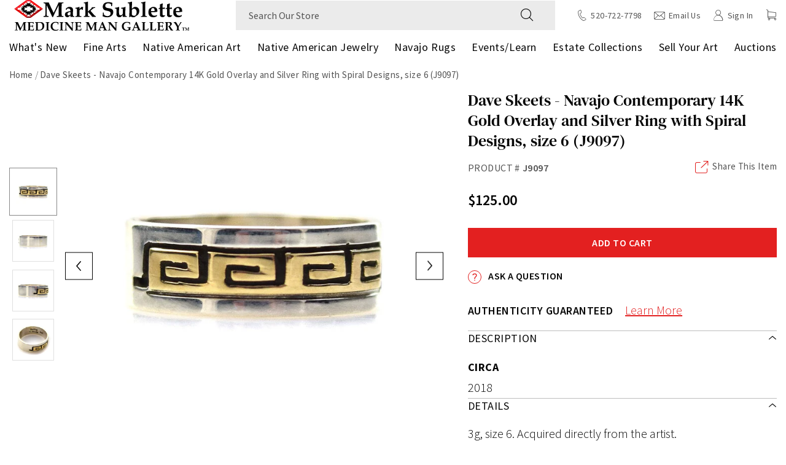

--- FILE ---
content_type: text/html; charset=utf-8
request_url: https://www.medicinemangallery.com/products/dave-skeets-navajo-contemporary-14k-gold-overlay-and-silver-ring-with-spiral-designs-size-6-j9097
body_size: 78738
content:
<!doctype html><html class="no-js" lang="en">
  <head>
    <meta charset="UTF-8">

    <link rel="preconnect" href="https://js.klevu.com" crossorigin /><link rel="preconnect" href="https://formbuilder.hulkapps.com" crossorigin /><link rel="dns-prefetch" href="https://boost-cdn-prod.bc-solutions.net" />
    <link rel="dns-prefetch" href="https://acsbapp.com" />
    <link rel="dns-prefetch" href="https://static.klaviyo.com" />
    <link rel="dns-prefetch" href="https://gdprcdn.b-cdn.net" />
    <link rel="dns-prefetch" href="www.googletagmanager.com" />
    
    <meta http-equiv="X-UA-Compatible" content="IE=edge">
    
    <meta name="viewport" content="width=device-width, initial-scale=1.0, maximum-scale=1.0, user-scalable=no" />

    <meta name="theme-color" content="">
    <link rel="canonical" href="https://www.medicinemangallery.com/products/dave-skeets-navajo-contemporary-14k-gold-overlay-and-silver-ring-with-spiral-designs-size-6-j9097">
    
    
      <script>
var _listeners=[];
EventTarget.prototype.addEventListenerBase=EventTarget.prototype.addEventListener,EventTarget.prototype.addEventListener=function(e,t,p){_listeners.push({target:this,type:e,listener:t}),this.addEventListenerBase(e,t,p)},EventTarget.prototype.removeEventListeners=function(e){for(var t=0;t!=_listeners.length;t++){var r=_listeners[t],n=r.target,s=r.type,i=r.listener;n==this&&s==e&&this.removeEventListener(s,i)}};
</script>
<script type="text/worker" id="spdnworker">onmessage=function(e){var t=new Request("https://"+"//www.medicinemangallery.com/cdn/shop/t/94/assets/speedWebWorker.js?v=168571493953397246731738089044",{redirect:"follow"});fetch(t).then(e=>e.text()).then(e=>{postMessage(e)})};
</script>
<script type="text/javascript">var spdnx=new Worker("data:text/javascript;base64,"+btoa(document.getElementById("spdnworker").textContent));spdnx.onmessage=function(t){var e=document.createElement("script");e.type="text/javascript",e.textContent=t.data,document.head.appendChild(e)},spdnx.postMessage("init");</script>
<script type="text/javascript" data-spdn="1">
const observer=new MutationObserver(mutations=>{mutations.forEach(({addedNodes})=>{addedNodes.forEach(node=>{
  
/* if(node.tagName==='SCRIPT'&&node.innerHTML.includes('asyncLoad')){node.type='text/spdnscript'}
if(node.nodeType===1&&node.tagName==='SCRIPT'&&node.innerHTML.includes('hotjar')){node.type='text/spdnscript'}
if(node.nodeType===1&&node.tagName==='SCRIPT'&&node.innerHTML.includes('xklaviyo')){node.type='text/spdnscript'}
if(node.nodeType===1&&node.tagName==='SCRIPT'&&node.innerHTML.includes('recaptcha')){node.type='text/spdnscript'}
if(node.nodeType===1&&node.tagName==='SCRIPT'&&node.src.includes('klaviyo')){node.type='text/spdnscript'}
if(node.nodeType===1&&node.tagName==='SCRIPT'&&node.innerHTML.includes('gorgias')){node.type='text/spdnscript'}
if(node.nodeType===1&&node.tagName==='SCRIPT'&&node.innerHTML.includes('facebook.net')){node.type='text/spdnscript'}
if(node.nodeType===1&&node.tagName==='SCRIPT'&&node.src.includes('gorgias')){node.type='text/spdnscript'}
if(node.nodeType===1&&node.tagName==='SCRIPT'&&node.src.includes('stripe')){node.type='text/spdnscript'}
if(node.nodeType===1&&node.tagName==='SCRIPT'&&node.src.includes('mem')){node.type='text/spdnscript'}
if(node.nodeType===1&&node.tagName==='SCRIPT'&&node.src.includes('privy')){node.type='text/spdnscript'}
if(node.nodeType===1&&node.tagName==='SCRIPT'&&node.src.includes('incart')){node.type='text/spdnscript'}
if(node.nodeType===1&&node.tagName==='SCRIPT'&&node.src.includes('webui')){node.type='text/spdnscript'}
 if(node.nodeType===1&&node.tagName==='SCRIPT'&&node.innerHTML.includes('gtag')){node.type='text/spdnscript'}
if(node.nodeType===1&&node.tagName==='SCRIPT'&&node.innerHTML.includes('tagmanager')){node.type='text/spdnscript'}
if(node.nodeType===1&&node.tagName==='SCRIPT'&&node.innerHTML.includes('gtm')){node.type='text/spdnscript'}
if(node.nodeType===1&&node.tagName==='SCRIPT'&&node.src.includes('googlet')){node.type='text/spdnscript'}
if(node.tagName==='SCRIPT'&&node.className=='analytics'){node.type='text/spdnscript'}  

  if(node.tagName === 'SCRIPT')
{
     if( node.dataset.keep != undefined){
        node.type = 'text/javascript';
    }else{
        node.type = 'text/spdnscript';
    } 
}   */

})})})
var ua = navigator.userAgent.toLowerCase();if ((ua.indexOf('chrome') > -1 || ua.indexOf('firefox') > -1) && window.location.href.indexOf("no-optimization") === -1) {observer.observe(document.documentElement,{childList:true,subtree:true})}
</script>
    
      
<link rel="icon" type="image/png" href="//www.medicinemangallery.com/cdn/shop/files/MMG_Video_Watermark_2-8.png?crop=center&height=32&v=1677241653&width=32"><link rel="preconnect" href="https://cdn.shopify.com" crossorigin>
    <link rel="preconnect" href="https://monorail-edge.shopifysvc.com" crossorigin>
    <link rel="preload" as="font" href="//www.medicinemangallery.com/cdn/shop/t/94/assets/DMSerifText-Regular.woff2?v=21584500578656825131738089044" type="font/woff2" crossorigin>
    <link rel="preload" as="font" href="//www.medicinemangallery.com/cdn/shop/t/94/assets/DMSerifText-Italic.woff2?v=50343487853484741631738089044" type="font/woff2" crossorigin>
    <link rel="preload" as="font" href="//www.medicinemangallery.com/cdn/shop/t/94/assets/SourceSansPro-Bold.woff2?v=84187703282546171911738089044" type="font/woff2" crossorigin>
    <link rel="preload" as="font" href="//www.medicinemangallery.com/cdn/shop/t/94/assets/SourceSansPro-BoldItalic.woff2?v=75849167807496314051738089044" type="font/woff2" crossorigin>
    <link rel="preload" as="font" href="//www.medicinemangallery.com/cdn/shop/t/94/assets/SourceSansPro-Italic.woff2?v=145842117829327996091738089044" type="font/woff2" crossorigin>
    <link rel="preload" as="font" href="//www.medicinemangallery.com/cdn/shop/t/94/assets/SourceSansPro-LightItalic.woff2?v=146954396722400718731738089044" type="font/woff2" crossorigin>
    <link rel="preload" as="font" href="//www.medicinemangallery.com/cdn/shop/t/94/assets/SourceSansPro-SemiBoldItalic.woff2?v=64545066432427668251738089044" type="font/woff2" crossorigin>
    <link rel="preload" as="font" href="//www.medicinemangallery.com/cdn/shop/t/94/assets/SourceSansPro-Light.woff2?v=143522561656148158821738089044" type="font/woff2" crossorigin>
    <link rel="preload" as="font" href="//www.medicinemangallery.com/cdn/shop/t/94/assets/SourceSansPro-Regular.woff2?v=10047309527437804981738089044" type="font/woff2" crossorigin>
    <link rel="preload" as="font" href="//www.medicinemangallery.com/cdn/shop/t/94/assets/SourceSansPro-SemiBold.woff2?v=81859189149085179761738089044" type="font/woff2" crossorigin>
    <link rel="preload" as="font" href="//www.medicinemangallery.com/cdn/shop/t/94/assets/icomoon.woff?v=129231162894260888351738089044" type="font/woff" crossorigin>

    <link rel="preload" href="//www.medicinemangallery.com/cdn/shop/t/94/assets/global-header.css?v=163321607807200335501738089044" as="style" />
    <link rel="preload" href="//www.medicinemangallery.com/cdn/shop/t/94/assets/global.css?v=101273857880350297801738089044" as="style" />
    <link rel="preload" href="//www.medicinemangallery.com/cdn/shop/t/94/assets/global-icon.css?v=103439692390946769291738089044" as="style" />
    
    <title>Dave Skeets - Navajo Contemporary 14K Gold Overlay and Silver Ring wit</title><meta name="description" content="3g, size 6. Acquired directly from the artist."><meta property="og:site_name" content="Medicine Man Gallery">
<meta property="og:url" content="https://www.medicinemangallery.com/products/dave-skeets-navajo-contemporary-14k-gold-overlay-and-silver-ring-with-spiral-designs-size-6-j9097">
<meta property="og:title" content="Dave Skeets - Navajo Contemporary 14K Gold Overlay and Silver Ring wit">
<meta property="og:type" content="product">
<meta property="og:description" content="3g, size 6. Acquired directly from the artist."><meta property="og:image" content="http://www.medicinemangallery.com/cdn/shop/products/image_19646.jpg?v=1697516172">
  <meta property="og:image:secure_url" content="https://www.medicinemangallery.com/cdn/shop/products/image_19646.jpg?v=1697516172">
  <meta property="og:image:width" content="1000">
  <meta property="og:image:height" content="1000"><meta property="og:price:amount" content="125.00">
  <meta property="og:price:currency" content="USD"><meta name="twitter:site" content="@medicinemanart"><meta name="twitter:card" content="summary_large_image">
<meta name="twitter:title" content="Dave Skeets - Navajo Contemporary 14K Gold Overlay and Silver Ring wit">
<meta name="twitter:description" content="3g, size 6. Acquired directly from the artist."><script>window.performance && window.performance.mark && window.performance.mark('shopify.content_for_header.start');</script><meta id="shopify-digital-wallet" name="shopify-digital-wallet" content="/69928812852/digital_wallets/dialog">
<meta name="shopify-checkout-api-token" content="f272d80ffa0475a17d079853a56867f7">
<meta id="in-context-paypal-metadata" data-shop-id="69928812852" data-venmo-supported="false" data-environment="production" data-locale="en_US" data-paypal-v4="true" data-currency="USD">
<link rel="alternate" type="application/json+oembed" href="https://www.medicinemangallery.com/products/dave-skeets-navajo-contemporary-14k-gold-overlay-and-silver-ring-with-spiral-designs-size-6-j9097.oembed">
<script async="async" src="/checkouts/internal/preloads.js?locale=en-US"></script>
<link rel="preconnect" href="https://shop.app" crossorigin="anonymous">
<script async="async" src="https://shop.app/checkouts/internal/preloads.js?locale=en-US&shop_id=69928812852" crossorigin="anonymous"></script>
<script id="apple-pay-shop-capabilities" type="application/json">{"shopId":69928812852,"countryCode":"US","currencyCode":"USD","merchantCapabilities":["supports3DS"],"merchantId":"gid:\/\/shopify\/Shop\/69928812852","merchantName":"Medicine Man Gallery","requiredBillingContactFields":["postalAddress","email","phone"],"requiredShippingContactFields":["postalAddress","email","phone"],"shippingType":"shipping","supportedNetworks":["visa","masterCard","amex","discover","elo","jcb"],"total":{"type":"pending","label":"Medicine Man Gallery","amount":"1.00"},"shopifyPaymentsEnabled":true,"supportsSubscriptions":true}</script>
<script id="shopify-features" type="application/json">{"accessToken":"f272d80ffa0475a17d079853a56867f7","betas":["rich-media-storefront-analytics"],"domain":"www.medicinemangallery.com","predictiveSearch":true,"shopId":69928812852,"locale":"en"}</script>
<script>var Shopify = Shopify || {};
Shopify.shop = "medicinemangallery.myshopify.com";
Shopify.locale = "en";
Shopify.currency = {"active":"USD","rate":"1.0"};
Shopify.country = "US";
Shopify.theme = {"name":"Copy of Medicine-Man-Gallery\/main [BOOST DUP]","id":167365476660,"schema_name":"Fluid Framework","schema_version":"2.0.0","theme_store_id":null,"role":"main"};
Shopify.theme.handle = "null";
Shopify.theme.style = {"id":null,"handle":null};
Shopify.cdnHost = "www.medicinemangallery.com/cdn";
Shopify.routes = Shopify.routes || {};
Shopify.routes.root = "/";</script>
<script type="module">!function(o){(o.Shopify=o.Shopify||{}).modules=!0}(window);</script>
<script>!function(o){function n(){var o=[];function n(){o.push(Array.prototype.slice.apply(arguments))}return n.q=o,n}var t=o.Shopify=o.Shopify||{};t.loadFeatures=n(),t.autoloadFeatures=n()}(window);</script>
<script>
  window.ShopifyPay = window.ShopifyPay || {};
  window.ShopifyPay.apiHost = "shop.app\/pay";
  window.ShopifyPay.redirectState = null;
</script>
<script id="shop-js-analytics" type="application/json">{"pageType":"product"}</script>
<script defer="defer" async type="module" src="//www.medicinemangallery.com/cdn/shopifycloud/shop-js/modules/v2/client.init-shop-cart-sync_BN7fPSNr.en.esm.js"></script>
<script defer="defer" async type="module" src="//www.medicinemangallery.com/cdn/shopifycloud/shop-js/modules/v2/chunk.common_Cbph3Kss.esm.js"></script>
<script defer="defer" async type="module" src="//www.medicinemangallery.com/cdn/shopifycloud/shop-js/modules/v2/chunk.modal_DKumMAJ1.esm.js"></script>
<script type="module">
  await import("//www.medicinemangallery.com/cdn/shopifycloud/shop-js/modules/v2/client.init-shop-cart-sync_BN7fPSNr.en.esm.js");
await import("//www.medicinemangallery.com/cdn/shopifycloud/shop-js/modules/v2/chunk.common_Cbph3Kss.esm.js");
await import("//www.medicinemangallery.com/cdn/shopifycloud/shop-js/modules/v2/chunk.modal_DKumMAJ1.esm.js");

  window.Shopify.SignInWithShop?.initShopCartSync?.({"fedCMEnabled":true,"windoidEnabled":true});

</script>
<script>
  window.Shopify = window.Shopify || {};
  if (!window.Shopify.featureAssets) window.Shopify.featureAssets = {};
  window.Shopify.featureAssets['shop-js'] = {"shop-cart-sync":["modules/v2/client.shop-cart-sync_CJVUk8Jm.en.esm.js","modules/v2/chunk.common_Cbph3Kss.esm.js","modules/v2/chunk.modal_DKumMAJ1.esm.js"],"init-fed-cm":["modules/v2/client.init-fed-cm_7Fvt41F4.en.esm.js","modules/v2/chunk.common_Cbph3Kss.esm.js","modules/v2/chunk.modal_DKumMAJ1.esm.js"],"init-shop-email-lookup-coordinator":["modules/v2/client.init-shop-email-lookup-coordinator_Cc088_bR.en.esm.js","modules/v2/chunk.common_Cbph3Kss.esm.js","modules/v2/chunk.modal_DKumMAJ1.esm.js"],"init-windoid":["modules/v2/client.init-windoid_hPopwJRj.en.esm.js","modules/v2/chunk.common_Cbph3Kss.esm.js","modules/v2/chunk.modal_DKumMAJ1.esm.js"],"shop-button":["modules/v2/client.shop-button_B0jaPSNF.en.esm.js","modules/v2/chunk.common_Cbph3Kss.esm.js","modules/v2/chunk.modal_DKumMAJ1.esm.js"],"shop-cash-offers":["modules/v2/client.shop-cash-offers_DPIskqss.en.esm.js","modules/v2/chunk.common_Cbph3Kss.esm.js","modules/v2/chunk.modal_DKumMAJ1.esm.js"],"shop-toast-manager":["modules/v2/client.shop-toast-manager_CK7RT69O.en.esm.js","modules/v2/chunk.common_Cbph3Kss.esm.js","modules/v2/chunk.modal_DKumMAJ1.esm.js"],"init-shop-cart-sync":["modules/v2/client.init-shop-cart-sync_BN7fPSNr.en.esm.js","modules/v2/chunk.common_Cbph3Kss.esm.js","modules/v2/chunk.modal_DKumMAJ1.esm.js"],"init-customer-accounts-sign-up":["modules/v2/client.init-customer-accounts-sign-up_CfPf4CXf.en.esm.js","modules/v2/client.shop-login-button_DeIztwXF.en.esm.js","modules/v2/chunk.common_Cbph3Kss.esm.js","modules/v2/chunk.modal_DKumMAJ1.esm.js"],"pay-button":["modules/v2/client.pay-button_CgIwFSYN.en.esm.js","modules/v2/chunk.common_Cbph3Kss.esm.js","modules/v2/chunk.modal_DKumMAJ1.esm.js"],"init-customer-accounts":["modules/v2/client.init-customer-accounts_DQ3x16JI.en.esm.js","modules/v2/client.shop-login-button_DeIztwXF.en.esm.js","modules/v2/chunk.common_Cbph3Kss.esm.js","modules/v2/chunk.modal_DKumMAJ1.esm.js"],"avatar":["modules/v2/client.avatar_BTnouDA3.en.esm.js"],"init-shop-for-new-customer-accounts":["modules/v2/client.init-shop-for-new-customer-accounts_CsZy_esa.en.esm.js","modules/v2/client.shop-login-button_DeIztwXF.en.esm.js","modules/v2/chunk.common_Cbph3Kss.esm.js","modules/v2/chunk.modal_DKumMAJ1.esm.js"],"shop-follow-button":["modules/v2/client.shop-follow-button_BRMJjgGd.en.esm.js","modules/v2/chunk.common_Cbph3Kss.esm.js","modules/v2/chunk.modal_DKumMAJ1.esm.js"],"checkout-modal":["modules/v2/client.checkout-modal_B9Drz_yf.en.esm.js","modules/v2/chunk.common_Cbph3Kss.esm.js","modules/v2/chunk.modal_DKumMAJ1.esm.js"],"shop-login-button":["modules/v2/client.shop-login-button_DeIztwXF.en.esm.js","modules/v2/chunk.common_Cbph3Kss.esm.js","modules/v2/chunk.modal_DKumMAJ1.esm.js"],"lead-capture":["modules/v2/client.lead-capture_DXYzFM3R.en.esm.js","modules/v2/chunk.common_Cbph3Kss.esm.js","modules/v2/chunk.modal_DKumMAJ1.esm.js"],"shop-login":["modules/v2/client.shop-login_CA5pJqmO.en.esm.js","modules/v2/chunk.common_Cbph3Kss.esm.js","modules/v2/chunk.modal_DKumMAJ1.esm.js"],"payment-terms":["modules/v2/client.payment-terms_BxzfvcZJ.en.esm.js","modules/v2/chunk.common_Cbph3Kss.esm.js","modules/v2/chunk.modal_DKumMAJ1.esm.js"]};
</script>
<script>(function() {
  var isLoaded = false;
  function asyncLoad() {
    if (isLoaded) return;
    isLoaded = true;
    var urls = ["https:\/\/gdprcdn.b-cdn.net\/js\/gdpr_cookie_consent.min.js?shop=medicinemangallery.myshopify.com","https:\/\/static.klaviyo.com\/onsite\/js\/klaviyo.js?company_id=WYPQuH\u0026shop=medicinemangallery.myshopify.com","https:\/\/storage.nfcube.com\/instafeed-fea0d8dc11b3c6617cd311adfaf303ff.js?shop=medicinemangallery.myshopify.com"];
    for (var i = 0; i < urls.length; i++) {
      var s = document.createElement('script');
      s.type = 'text/javascript';
      s.async = true;
      s.src = urls[i];
      var x = document.getElementsByTagName('script')[0];
      x.parentNode.insertBefore(s, x);
    }
  };
  if(window.attachEvent) {
    window.attachEvent('onload', asyncLoad);
  } else {
    window.addEventListener('load', asyncLoad, false);
  }
})();</script>
<script id="__st">var __st={"a":69928812852,"offset":-25200,"reqid":"04c16d05-e250-49b5-b456-26e9757d83b3-1769731697","pageurl":"www.medicinemangallery.com\/products\/dave-skeets-navajo-contemporary-14k-gold-overlay-and-silver-ring-with-spiral-designs-size-6-j9097","u":"a949f085eb88","p":"product","rtyp":"product","rid":8524824314164};</script>
<script>window.ShopifyPaypalV4VisibilityTracking = true;</script>
<script id="captcha-bootstrap">!function(){'use strict';const t='contact',e='account',n='new_comment',o=[[t,t],['blogs',n],['comments',n],[t,'customer']],c=[[e,'customer_login'],[e,'guest_login'],[e,'recover_customer_password'],[e,'create_customer']],r=t=>t.map((([t,e])=>`form[action*='/${t}']:not([data-nocaptcha='true']) input[name='form_type'][value='${e}']`)).join(','),a=t=>()=>t?[...document.querySelectorAll(t)].map((t=>t.form)):[];function s(){const t=[...o],e=r(t);return a(e)}const i='password',u='form_key',d=['recaptcha-v3-token','g-recaptcha-response','h-captcha-response',i],f=()=>{try{return window.sessionStorage}catch{return}},m='__shopify_v',_=t=>t.elements[u];function p(t,e,n=!1){try{const o=window.sessionStorage,c=JSON.parse(o.getItem(e)),{data:r}=function(t){const{data:e,action:n}=t;return t[m]||n?{data:e,action:n}:{data:t,action:n}}(c);for(const[e,n]of Object.entries(r))t.elements[e]&&(t.elements[e].value=n);n&&o.removeItem(e)}catch(o){console.error('form repopulation failed',{error:o})}}const l='form_type',E='cptcha';function T(t){t.dataset[E]=!0}const w=window,h=w.document,L='Shopify',v='ce_forms',y='captcha';let A=!1;((t,e)=>{const n=(g='f06e6c50-85a8-45c8-87d0-21a2b65856fe',I='https://cdn.shopify.com/shopifycloud/storefront-forms-hcaptcha/ce_storefront_forms_captcha_hcaptcha.v1.5.2.iife.js',D={infoText:'Protected by hCaptcha',privacyText:'Privacy',termsText:'Terms'},(t,e,n)=>{const o=w[L][v],c=o.bindForm;if(c)return c(t,g,e,D).then(n);var r;o.q.push([[t,g,e,D],n]),r=I,A||(h.body.append(Object.assign(h.createElement('script'),{id:'captcha-provider',async:!0,src:r})),A=!0)});var g,I,D;w[L]=w[L]||{},w[L][v]=w[L][v]||{},w[L][v].q=[],w[L][y]=w[L][y]||{},w[L][y].protect=function(t,e){n(t,void 0,e),T(t)},Object.freeze(w[L][y]),function(t,e,n,w,h,L){const[v,y,A,g]=function(t,e,n){const i=e?o:[],u=t?c:[],d=[...i,...u],f=r(d),m=r(i),_=r(d.filter((([t,e])=>n.includes(e))));return[a(f),a(m),a(_),s()]}(w,h,L),I=t=>{const e=t.target;return e instanceof HTMLFormElement?e:e&&e.form},D=t=>v().includes(t);t.addEventListener('submit',(t=>{const e=I(t);if(!e)return;const n=D(e)&&!e.dataset.hcaptchaBound&&!e.dataset.recaptchaBound,o=_(e),c=g().includes(e)&&(!o||!o.value);(n||c)&&t.preventDefault(),c&&!n&&(function(t){try{if(!f())return;!function(t){const e=f();if(!e)return;const n=_(t);if(!n)return;const o=n.value;o&&e.removeItem(o)}(t);const e=Array.from(Array(32),(()=>Math.random().toString(36)[2])).join('');!function(t,e){_(t)||t.append(Object.assign(document.createElement('input'),{type:'hidden',name:u})),t.elements[u].value=e}(t,e),function(t,e){const n=f();if(!n)return;const o=[...t.querySelectorAll(`input[type='${i}']`)].map((({name:t})=>t)),c=[...d,...o],r={};for(const[a,s]of new FormData(t).entries())c.includes(a)||(r[a]=s);n.setItem(e,JSON.stringify({[m]:1,action:t.action,data:r}))}(t,e)}catch(e){console.error('failed to persist form',e)}}(e),e.submit())}));const S=(t,e)=>{t&&!t.dataset[E]&&(n(t,e.some((e=>e===t))),T(t))};for(const o of['focusin','change'])t.addEventListener(o,(t=>{const e=I(t);D(e)&&S(e,y())}));const B=e.get('form_key'),M=e.get(l),P=B&&M;t.addEventListener('DOMContentLoaded',(()=>{const t=y();if(P)for(const e of t)e.elements[l].value===M&&p(e,B);[...new Set([...A(),...v().filter((t=>'true'===t.dataset.shopifyCaptcha))])].forEach((e=>S(e,t)))}))}(h,new URLSearchParams(w.location.search),n,t,e,['guest_login'])})(!0,!0)}();</script>
<script integrity="sha256-4kQ18oKyAcykRKYeNunJcIwy7WH5gtpwJnB7kiuLZ1E=" data-source-attribution="shopify.loadfeatures" defer="defer" src="//www.medicinemangallery.com/cdn/shopifycloud/storefront/assets/storefront/load_feature-a0a9edcb.js" crossorigin="anonymous"></script>
<script crossorigin="anonymous" defer="defer" src="//www.medicinemangallery.com/cdn/shopifycloud/storefront/assets/shopify_pay/storefront-65b4c6d7.js?v=20250812"></script>
<script data-source-attribution="shopify.dynamic_checkout.dynamic.init">var Shopify=Shopify||{};Shopify.PaymentButton=Shopify.PaymentButton||{isStorefrontPortableWallets:!0,init:function(){window.Shopify.PaymentButton.init=function(){};var t=document.createElement("script");t.src="https://www.medicinemangallery.com/cdn/shopifycloud/portable-wallets/latest/portable-wallets.en.js",t.type="module",document.head.appendChild(t)}};
</script>
<script data-source-attribution="shopify.dynamic_checkout.buyer_consent">
  function portableWalletsHideBuyerConsent(e){var t=document.getElementById("shopify-buyer-consent"),n=document.getElementById("shopify-subscription-policy-button");t&&n&&(t.classList.add("hidden"),t.setAttribute("aria-hidden","true"),n.removeEventListener("click",e))}function portableWalletsShowBuyerConsent(e){var t=document.getElementById("shopify-buyer-consent"),n=document.getElementById("shopify-subscription-policy-button");t&&n&&(t.classList.remove("hidden"),t.removeAttribute("aria-hidden"),n.addEventListener("click",e))}window.Shopify?.PaymentButton&&(window.Shopify.PaymentButton.hideBuyerConsent=portableWalletsHideBuyerConsent,window.Shopify.PaymentButton.showBuyerConsent=portableWalletsShowBuyerConsent);
</script>
<script data-source-attribution="shopify.dynamic_checkout.cart.bootstrap">document.addEventListener("DOMContentLoaded",(function(){function t(){return document.querySelector("shopify-accelerated-checkout-cart, shopify-accelerated-checkout")}if(t())Shopify.PaymentButton.init();else{new MutationObserver((function(e,n){t()&&(Shopify.PaymentButton.init(),n.disconnect())})).observe(document.body,{childList:!0,subtree:!0})}}));
</script>
<link id="shopify-accelerated-checkout-styles" rel="stylesheet" media="screen" href="https://www.medicinemangallery.com/cdn/shopifycloud/portable-wallets/latest/accelerated-checkout-backwards-compat.css" crossorigin="anonymous">
<style id="shopify-accelerated-checkout-cart">
        #shopify-buyer-consent {
  margin-top: 1em;
  display: inline-block;
  width: 100%;
}

#shopify-buyer-consent.hidden {
  display: none;
}

#shopify-subscription-policy-button {
  background: none;
  border: none;
  padding: 0;
  text-decoration: underline;
  font-size: inherit;
  cursor: pointer;
}

#shopify-subscription-policy-button::before {
  box-shadow: none;
}

      </style>

<script>window.performance && window.performance.mark && window.performance.mark('shopify.content_for_header.end');</script>
<style data-shopify>@font-face {
        font-family: 'DM Serif Text';
        src: url('//www.medicinemangallery.com/cdn/shop/t/94/assets/DMSerifText-Regular.woff2?v=21584500578656825131738089044') format('woff2'),
            url('//www.medicinemangallery.com/cdn/shop/t/94/assets/DMSerifText-Regular.woff?v=141527227345648946801738089044') format('woff');
        font-weight: normal;
        font-style: normal;
        font-display: swap;
    }

    @font-face {
        font-family: 'DM Serif Text';
        src: url('//www.medicinemangallery.com/cdn/shop/t/94/assets/DMSerifText-Italic.woff2?v=50343487853484741631738089044') format('woff2'),
            url('//www.medicinemangallery.com/cdn/shop/t/94/assets/DMSerifText-Italic.woff?v=128675378715500681591738089044') format('woff');
        font-weight: normal;
        font-style: italic;
        font-display: swap;
    }

    @font-face {
        font-family: 'Source Sans Pro';
        src: url('//www.medicinemangallery.com/cdn/shop/t/94/assets/SourceSansPro-Bold.woff2?v=84187703282546171911738089044') format('woff2'),
            url('//www.medicinemangallery.com/cdn/shop/t/94/assets/SourceSansPro-Bold.woff?v=159558731441593665631738089044') format('woff');
        font-weight: bold;
        font-style: normal;
        font-display: swap;
    }

    @font-face {
        font-family: 'Source Sans Pro';
        src: url('//www.medicinemangallery.com/cdn/shop/t/94/assets/SourceSansPro-BoldItalic.woff2?v=75849167807496314051738089044') format('woff2'),
            url('//www.medicinemangallery.com/cdn/shop/t/94/assets/SourceSansPro-BoldItalic.woff?v=1065272769151456641738089044') format('woff');
        font-weight: bold;
        font-style: italic;
        font-display: swap;
    }

    @font-face {
        font-family: 'Source Sans Pro';
        src: url('//www.medicinemangallery.com/cdn/shop/t/94/assets/SourceSansPro-Italic.woff2?v=145842117829327996091738089044') format('woff2'),
            url('//www.medicinemangallery.com/cdn/shop/t/94/assets/SourceSansPro-Italic.woff?v=168105998099312873721738089044') format('woff');
        font-weight: normal;
        font-style: italic;
        font-display: swap;
    }

    @font-face {
        font-family: 'Source Sans Pro';
        src: url('//www.medicinemangallery.com/cdn/shop/t/94/assets/SourceSansPro-LightItalic.woff2?v=146954396722400718731738089044') format('woff2'),
            url('//www.medicinemangallery.com/cdn/shop/t/94/assets/SourceSansPro-LightItalic.woff?v=171992783444187385491738089044') format('woff');
        font-weight: 300;
        font-style: italic;
        font-display: swap;
    }

    @font-face {
        font-family: 'Source Sans Pro';
        src: url('//www.medicinemangallery.com/cdn/shop/t/94/assets/SourceSansPro-SemiBoldItalic.woff2?v=64545066432427668251738089044') format('woff2'),
            url('//www.medicinemangallery.com/cdn/shop/t/94/assets/SourceSansPro-SemiBoldItalic.woff?v=159913474365439993371738089044') format('woff');
        font-weight: 600;
        font-style: italic;
        font-display: swap;
    }

    @font-face {
        font-family: 'Source Sans Pro';
        src: url('//www.medicinemangallery.com/cdn/shop/t/94/assets/SourceSansPro-Light.woff2?v=143522561656148158821738089044') format('woff2'),
            url('//www.medicinemangallery.com/cdn/shop/t/94/assets/SourceSansPro-Light.woff?v=141275589374108140431738089044') format('woff');
        font-weight: 300;
        font-style: normal;
        font-display: swap;
    }

    @font-face {
        font-family: 'Source Sans Pro';
        src: url('//www.medicinemangallery.com/cdn/shop/t/94/assets/SourceSansPro-Regular.woff2?v=10047309527437804981738089044') format('woff2'),
            url('//www.medicinemangallery.com/cdn/shop/t/94/assets/SourceSansPro-Regular.woff?v=145926706358299603511738089044') format('woff');
        font-weight: normal;
        font-style: normal;
        font-display: swap;
    }

    @font-face {
        font-family: 'Source Sans Pro';
        src: url('//www.medicinemangallery.com/cdn/shop/t/94/assets/SourceSansPro-SemiBold.woff2?v=81859189149085179761738089044') format('woff2'),
            url('//www.medicinemangallery.com/cdn/shop/t/94/assets/SourceSansPro-SemiBold.woff?v=73208604037513183671738089044') format('woff');
        font-weight: 600;
        font-style: normal;
        font-display: swap;
    }

    @font-face {
        font-family: 'icomoon';
        src:  url('//www.medicinemangallery.com/cdn/shop/t/94/assets/icomoon.eot?v=59192497617141855591738089044?i43u9q');
        src:  url('//www.medicinemangallery.com/cdn/shop/t/94/assets/icomoon.eot?v=59192497617141855591738089044?i43u9q#iefix') format('embedded-opentype'),
            url('//www.medicinemangallery.com/cdn/shop/t/94/assets/icomoon.ttf?v=32316134364870450721738089044?i43u9q') format('truetype'),
            url('//www.medicinemangallery.com/cdn/shop/t/94/assets/icomoon.woff?v=129231162894260888351738089044?i43u9q') format('woff'),
            url('//www.medicinemangallery.com/cdn/shop/t/94/assets/icomoon.svg?v=114517200039120775891738089044?i43u9q#icomoon') format('svg');
        font-weight: normal;
        font-style: normal;
        font-display: swap;
    }

    :root {

        --bs-font-family-base: 'Source Sans Pro', sans-serif;
        --bs-base-font-style: normal;
        --bs-font-weight-base: 300;
        --bs-font-size-base: 20px;
        --bs-line-height-base: 1.75;
        --bs-letter-spacing-base: 0;

        --bs-font-family-secondary: 'Source Sans Pro', sans-serif;

        --bs-font-family-heading: 'DM Serif Text', serif;
        --bs-heading-style: normal;
        --bs-headings-font-weight: 500;
        --bs-line-height-heading: 1.3;


        --bs-font-size-xs:14px;
        --bs-font-size-sm:16px;
        --bs-font-size-md:18px;
        --bs-font-size-lg:22px;
        --bs-font-size-xl:24px;

        --bs-h1-font-size:50px;
        --bs-h2-font-size:46px;
        --bs-h3-font-size:35px;
        --bs-h4-font-size:26px;
        --bs-h5-font-size:22px;
        --bs-h6-font-size:18px;

        --bs-h1-font-size-md:40px;
        --bs-h2-font-size-md:35px;
        --bs-h3-font-size-md:30px;
        --bs-h4-font-size-md:25px;
        --bs-h5-font-size-md:20px;
        --bs-h6-font-size-md:17px;

        --bs-h1-font-size-sm:36px;
        --bs-h2-font-size-sm:32px;
        --bs-h3-font-size-sm:25px;
        --bs-h4-font-size-sm:22px;
        --bs-h5-font-size-sm:18px;
        --bs-h6-font-size-sm:16px;

        --bs-font-family-button: 'Source Sans Pro', sans-serif;
        --bs-font-weight-button: 600;
        --bs-font-size-button: 16px;
        --bs-line-height-button: 1;
        --bs-letter-spacing: 0.03em;
        --bs-border-width-button: 1px;
        --bs-border-radius-button: 0;
        --bs-x-padding-button: 35px;
        --bs-y-padding-button: 15px;

        --bs-x-padding-button-sm: 25px;
        --bs-y-padding-button-sm: 11px;
        --bs-font-size-button-sm: 16px;

        --bs-x-padding-button-lg: 40px;
        --bs-y-padding-button-lg: 17px;
        --bs-font-size-button-lg: 16px;


        --bs-font-family-input: 'Source Sans Pro', sans-serif;
        --bs-font-weight-input: 400;
        --bs-font-size-input: 16px;
        --bs-line-height-input: 1.25;
        --bs-border-width-input: 1px;
        --bs-border-radius-input: 0;
        --bs-x-padding-input: 20px;
        --bs-y-padding-input: 13px;
        --bs-input-text-color: #060606;
        --bs-input-ph-text-color: #545454;
        --bs-input-border-color: #ebebeb;
        --bs-input-bg-color: #ebebeb; 
        --bs-input-focus-border-color: #ebebeb;
        --bs-input-floating-label-size:11px;

        --bs-font-size-input-sm: 16px;
        --bs-x-padding-input-sm: 18px;
        --bs-y-padding-input-sm: 12px;

        --bs-font-size-input-lg: 16px;
        --bs-x-padding-input-lg: 22px;
        --bs-y-padding-input-lg: 16px;


        --bs-txt-color-btn-primary: #ffffff;
        --bs-bg-color-btn-primary: #e32020;
        --bs-bg-hover-color-btn-primary: #060606;

        --bs-txt-color-btn-secondary: #ffffff;
        --bs-bg-color-btn-secondary: #060606;
        --bs-bg-hover-color-btn-secondary: #e32020;

        --bs-txt-color-btn-white: #060606;
        --bs-bg-color-btn-white: #ffffff;
        --bs-bg-hover-color-btn-white: #060606;

        --bs-txt-color-btn-dark: #ffffff;
        --bs-bg-color-btn-dark: #000000;
        --bs-bg-hover-color-btn-dark: #e32020;

        --bs-shadow: 0 0.5rem 1rem rgba(0, 0, 0, 0.15);
        --bs-shadow-sm: 0 0.125rem 0.25rem rgba(0, 0, 0, 0.075);
        --bs-shadow-lg: 0 1rem 3rem rgba(0, 0, 0, 0.175);


        --bs-container-width: 1392px;
        --bs-container-padding: 15px;


        --bs-body-bg: #ffffff;
        --bs-body-color: #060606;
        --bs-link-color: #e32020;
        --bs-link-hover-color: #e32020;
        --bs-color-border: #E2E2E2;

        --bs-color-primary: #e22120;
        --bs-color-secondary: #060606;
        --bs-color-dark: #000000;
        --bs-color-alabaster: #ebebeb;
        --bs-color-almond: #ebebeb;
        

        --bs-color-primary-100: #eb6564;
        --bs-color-primary-200: #f5605f;
        --bs-color-primary-300: #f04645;
        --bs-color-primary-400: #f03d3c;
        --bs-color-primary-500: #e22120;

        --bs-color-secondary-100: #bdbdbd;
        --bs-color-secondary-200: #898989;
        --bs-color-secondary-300: #545454;
        --bs-color-secondary-400: #202020;
        --bs-color-secondary-500: #060606;

        --bs-color-white: #ffffff;
        --bs-color-gray-100: #E2E2E2;
        --bs-color-gray-200: #c5c5c5;
        --bs-color-gray-300: #AAAAAA;
        --bs-color-gray-400: #8D8D8D;
        --bs-color-gray-500: #8D8D8D;
        --bs-color-gray-600: #717171;
        --bs-color-gray-700: #555555;
        --bs-color-gray-800: #383838;
        --bs-color-gray-900: #1C1C1C;
        --bs-color-black: #000000;


        --bs-color-success: #198754;
        --bs-color-warning: #ffc107;
        --bs-color-danger: #dc3545;
        --bs-color-info: #17a2b8;

    }

    *,
    *::before,
    *::after {
        box-sizing: inherit;
    }

    html {
        box-sizing: border-box;
        font-size: 62.5%;
        height: 100%;
        -webkit-font-smoothing: antialiased;
        -moz-osx-font-smoothing: grayscale;
    }

    body {
        margin: 0;
        font-family: var(--bs-font-family-base);
        font-size: 18px;
        font-weight: var(--bs-font-weight-base);
        line-height: 1.55;
        font-style: var(--bs-base-font-style);
        color: var(--bs-body-color);
        background-color: var(--bs-body-bg);
        letter-spacing:var(--bs-letter-spacing-base);
    }
    @media (min-width:992px){
        body{
            font-size: var(--bs-font-size-base);
            line-height: var(--bs-line-height-base);
        }
    }</style><link href="//www.medicinemangallery.com/cdn/shop/t/94/assets/global-header.css?v=163321607807200335501738089044" rel="stylesheet" type="text/css">

<link href="//www.medicinemangallery.com/cdn/shop/t/94/assets/global.css?v=101273857880350297801738089044" rel="stylesheet" type="text/css"><link href="//www.medicinemangallery.com/cdn/shop/t/94/assets/global-icon.css?v=103439692390946769291738089044" rel="stylesheet" type="text/css"><link href="//www.medicinemangallery.com/cdn/shop/t/94/assets/swiper-bundle.min.css?v=16790460343780308841738089044" rel="stylesheet" type="text/css"><link href="//www.medicinemangallery.com/cdn/shop/t/94/assets/component-card.css?v=161450107116260239161738089044" rel="stylesheet" type="text/css"><link href="//www.medicinemangallery.com/cdn/shop/t/94/assets/template-product.css?v=137140431675239416011738089044" rel="stylesheet" type="text/css"><link href="//www.medicinemangallery.com/cdn/shop/t/94/assets/component-modal.css?v=170482328126329768851738089044" rel="stylesheet" type="text/css"><script  data-keep="1"  >document.documentElement.className = document.documentElement.className.replace('no-js', 'js');</script>

    <!-- Google tag (gtag.js) -->
    <script src="https://www.googletagmanager.com/gtag/js?id=G-YZ6LZT0YYL"></script>
    <script>
      window.dataLayer = window.dataLayer || [];
      function gtag(){dataLayer.push(arguments);}
      gtag('js', new Date());
    
      gtag('config', 'G-YZ6LZT0YYL');
    </script>

  <!-- BEGIN app block: shopify://apps/vify-gift-cards/blocks/gift-card-issue/43d9e0cc-139a-4d15-b0b8-63f2863afb32 --><script>
  
  var jsProduct = {"id":8524824314164,"title":"Dave Skeets - Navajo Contemporary 14K Gold Overlay and Silver Ring with Spiral Designs, size 6 (J9097)","handle":"dave-skeets-navajo-contemporary-14k-gold-overlay-and-silver-ring-with-spiral-designs-size-6-j9097","description":"3g, size 6. Acquired directly from the artist. ","published_at":"2018-05-18T00:04:38-07:00","created_at":"2023-08-22T09:19:57-07:00","vendor":"Medicine Man Gallery","type":"","tags":["contemporary","identify-native-american-indian-jewelry-hallmarks","indian-jewelry","magento-26836","migrated","native-american-art","rings","skeets-dave"],"price":12500,"price_min":12500,"price_max":12500,"available":true,"price_varies":false,"compare_at_price":null,"compare_at_price_min":0,"compare_at_price_max":0,"compare_at_price_varies":false,"variants":[{"id":46344681226548,"title":"Default Title","option1":"Default Title","option2":null,"option3":null,"sku":"J9097","requires_shipping":true,"taxable":true,"featured_image":null,"available":true,"name":"Dave Skeets - Navajo Contemporary 14K Gold Overlay and Silver Ring with Spiral Designs, size 6 (J9097)","public_title":null,"options":["Default Title"],"price":12500,"weight":0,"compare_at_price":null,"inventory_management":"shopify","barcode":null,"requires_selling_plan":false,"selling_plan_allocations":[],"quantity_rule":{"min":1,"max":null,"increment":1}}],"images":["\/\/www.medicinemangallery.com\/cdn\/shop\/products\/image_19646.jpg?v=1697516172","\/\/www.medicinemangallery.com\/cdn\/shop\/products\/j9097a.jpg?v=1697516174","\/\/www.medicinemangallery.com\/cdn\/shop\/products\/j9097b.jpg?v=1697516178","\/\/www.medicinemangallery.com\/cdn\/shop\/products\/j9097c.jpg?v=1697516180"],"featured_image":"\/\/www.medicinemangallery.com\/cdn\/shop\/products\/image_19646.jpg?v=1697516172","options":["Title"],"media":[{"alt":"Dave Skeets - Navajo 14K Gold Overlay and Silver Ring with Spiral Designs, size 6","id":34615352131892,"position":1,"preview_image":{"aspect_ratio":1.0,"height":1000,"width":1000,"src":"\/\/www.medicinemangallery.com\/cdn\/shop\/products\/image_19646.jpg?v=1697516172"},"aspect_ratio":1.0,"height":1000,"media_type":"image","src":"\/\/www.medicinemangallery.com\/cdn\/shop\/products\/image_19646.jpg?v=1697516172","width":1000},{"alt":null,"id":34615352164660,"position":2,"preview_image":{"aspect_ratio":1.0,"height":1000,"width":1000,"src":"\/\/www.medicinemangallery.com\/cdn\/shop\/products\/j9097a.jpg?v=1697516174"},"aspect_ratio":1.0,"height":1000,"media_type":"image","src":"\/\/www.medicinemangallery.com\/cdn\/shop\/products\/j9097a.jpg?v=1697516174","width":1000},{"alt":null,"id":34615352197428,"position":3,"preview_image":{"aspect_ratio":1.0,"height":1000,"width":1000,"src":"\/\/www.medicinemangallery.com\/cdn\/shop\/products\/j9097b.jpg?v=1697516178"},"aspect_ratio":1.0,"height":1000,"media_type":"image","src":"\/\/www.medicinemangallery.com\/cdn\/shop\/products\/j9097b.jpg?v=1697516178","width":1000},{"alt":null,"id":34615352230196,"position":4,"preview_image":{"aspect_ratio":1.0,"height":1000,"width":1000,"src":"\/\/www.medicinemangallery.com\/cdn\/shop\/products\/j9097c.jpg?v=1697516180"},"aspect_ratio":1.0,"height":1000,"media_type":"image","src":"\/\/www.medicinemangallery.com\/cdn\/shop\/products\/j9097c.jpg?v=1697516180","width":1000}],"requires_selling_plan":false,"selling_plan_groups":[],"content":"3g, size 6. Acquired directly from the artist. "}  
  
  if (window.jsProduct && window.jsProduct.type == 'Vify Gift Card') {
    let nativeSections = document.querySelectorAll('[id*="shopify-section-template"][id*="__main"]');
    nativeSections.forEach(node => {
      node.style.display = 'none'
    });
  }
  var jsVariants = [];
  
        jsVariants.push({
      ...{"id":46344681226548,"title":"Default Title","option1":"Default Title","option2":null,"option3":null,"sku":"J9097","requires_shipping":true,"taxable":true,"featured_image":null,"available":true,"name":"Dave Skeets - Navajo Contemporary 14K Gold Overlay and Silver Ring with Spiral Designs, size 6 (J9097)","public_title":null,"options":["Default Title"],"price":12500,"weight":0,"compare_at_price":null,"inventory_management":"shopify","barcode":null,"requires_selling_plan":false,"selling_plan_allocations":[],"quantity_rule":{"min":1,"max":null,"increment":1}},
      price_formatted: `$125.00 `,
      price_formatted_example: `$0.00 `
    })
  
  if (jsProduct) {
    jsProduct.variants = jsVariants
    
    
    
      // jsProduct.currencySymbol = shop_symbol
    

    window.vifyProduct = jsProduct
  }

  // page product native shopify
    if('product' !== 'product' || jsProduct.tags[jsProduct.tags.length - 1] !== 'Vify Gift Card (Do Not Delete)') {
      const time  = setInterval(() => {
        const elements = document.querySelectorAll('[id*="shopify-section-template"][id*="__main"]')
        if (elements.length > 0) {
          elements.forEach(element => {
            if(element.style.visibility === "hidden") {
              element.style.visibility = "visible"
              element.style.minHeight = "auto"
              } else if (element.style.visibility = "visible") {
                clearInterval(time)
              }
          })
        }

        if(`https://${window.location.host}/` === document.URL) {
        clearInterval(time)
        window.onload = () => {
          const elements = document.querySelectorAll('[id*="shopify-section-template"][id*="__main"]')
          if (elements.length > 0) {
            elements.forEach(element => {
              if(element.style.visibility === "hidden") {
                element.style.visibility = "visible"
                element.style.minHeight = "auto"
                } else if (element.style.visibility = "visible") {
                  clearInterval(time)
                }
            })
          }
        }
      }
      }, 100)
    }
</script>

<div id="vify-gift-card"></div>

<!-- END app block --><!-- BEGIN app block: shopify://apps/klaviyo-email-marketing-sms/blocks/klaviyo-onsite-embed/2632fe16-c075-4321-a88b-50b567f42507 -->












  <script async src="https://static.klaviyo.com/onsite/js/WYPQuH/klaviyo.js?company_id=WYPQuH"></script>
  <script>!function(){if(!window.klaviyo){window._klOnsite=window._klOnsite||[];try{window.klaviyo=new Proxy({},{get:function(n,i){return"push"===i?function(){var n;(n=window._klOnsite).push.apply(n,arguments)}:function(){for(var n=arguments.length,o=new Array(n),w=0;w<n;w++)o[w]=arguments[w];var t="function"==typeof o[o.length-1]?o.pop():void 0,e=new Promise((function(n){window._klOnsite.push([i].concat(o,[function(i){t&&t(i),n(i)}]))}));return e}}})}catch(n){window.klaviyo=window.klaviyo||[],window.klaviyo.push=function(){var n;(n=window._klOnsite).push.apply(n,arguments)}}}}();</script>

  
    <script id="viewed_product">
      if (item == null) {
        var _learnq = _learnq || [];

        var MetafieldReviews = null
        var MetafieldYotpoRating = null
        var MetafieldYotpoCount = null
        var MetafieldLooxRating = null
        var MetafieldLooxCount = null
        var okendoProduct = null
        var okendoProductReviewCount = null
        var okendoProductReviewAverageValue = null
        try {
          // The following fields are used for Customer Hub recently viewed in order to add reviews.
          // This information is not part of __kla_viewed. Instead, it is part of __kla_viewed_reviewed_items
          MetafieldReviews = {};
          MetafieldYotpoRating = null
          MetafieldYotpoCount = null
          MetafieldLooxRating = null
          MetafieldLooxCount = null

          okendoProduct = null
          // If the okendo metafield is not legacy, it will error, which then requires the new json formatted data
          if (okendoProduct && 'error' in okendoProduct) {
            okendoProduct = null
          }
          okendoProductReviewCount = okendoProduct ? okendoProduct.reviewCount : null
          okendoProductReviewAverageValue = okendoProduct ? okendoProduct.reviewAverageValue : null
        } catch (error) {
          console.error('Error in Klaviyo onsite reviews tracking:', error);
        }

        var item = {
          Name: "Dave Skeets - Navajo Contemporary 14K Gold Overlay and Silver Ring with Spiral Designs, size 6 (J9097)",
          ProductID: 8524824314164,
          Categories: ["Contemporary Native American Jewelry","Contemporary Native American Rings","Native American Art","Native American Indian Jewelry","Native American Indian Jewelry Hallmark Identification","Native American Turquoise Jewelry","Other Contemporary Native American and Non-Native Jewelry","Skeets, Dave (Navajo)"],
          ImageURL: "https://www.medicinemangallery.com/cdn/shop/products/image_19646_grande.jpg?v=1697516172",
          URL: "https://www.medicinemangallery.com/products/dave-skeets-navajo-contemporary-14k-gold-overlay-and-silver-ring-with-spiral-designs-size-6-j9097",
          Brand: "Medicine Man Gallery",
          Price: "$125.00 ",
          Value: "125.00",
          CompareAtPrice: "$0.00 "
        };
        _learnq.push(['track', 'Viewed Product', item]);
        _learnq.push(['trackViewedItem', {
          Title: item.Name,
          ItemId: item.ProductID,
          Categories: item.Categories,
          ImageUrl: item.ImageURL,
          Url: item.URL,
          Metadata: {
            Brand: item.Brand,
            Price: item.Price,
            Value: item.Value,
            CompareAtPrice: item.CompareAtPrice
          },
          metafields:{
            reviews: MetafieldReviews,
            yotpo:{
              rating: MetafieldYotpoRating,
              count: MetafieldYotpoCount,
            },
            loox:{
              rating: MetafieldLooxRating,
              count: MetafieldLooxCount,
            },
            okendo: {
              rating: okendoProductReviewAverageValue,
              count: okendoProductReviewCount,
            }
          }
        }]);
      }
    </script>
  




  <script>
    window.klaviyoReviewsProductDesignMode = false
  </script>







<!-- END app block --><script src="https://cdn.shopify.com/extensions/019be8d0-d8b0-7ca7-8b21-876997809999/vify-giftcard-203/assets/vify-gift-card.min.js" type="text/javascript" defer="defer"></script>
<link href="https://cdn.shopify.com/extensions/019b5a94-a328-79ac-9b0a-d9abe0913c8c/bitbybit-google-signin-136/assets/app.css" rel="stylesheet" type="text/css" media="all">
<link href="https://monorail-edge.shopifysvc.com" rel="dns-prefetch">
<script>(function(){if ("sendBeacon" in navigator && "performance" in window) {try {var session_token_from_headers = performance.getEntriesByType('navigation')[0].serverTiming.find(x => x.name == '_s').description;} catch {var session_token_from_headers = undefined;}var session_cookie_matches = document.cookie.match(/_shopify_s=([^;]*)/);var session_token_from_cookie = session_cookie_matches && session_cookie_matches.length === 2 ? session_cookie_matches[1] : "";var session_token = session_token_from_headers || session_token_from_cookie || "";function handle_abandonment_event(e) {var entries = performance.getEntries().filter(function(entry) {return /monorail-edge.shopifysvc.com/.test(entry.name);});if (!window.abandonment_tracked && entries.length === 0) {window.abandonment_tracked = true;var currentMs = Date.now();var navigation_start = performance.timing.navigationStart;var payload = {shop_id: 69928812852,url: window.location.href,navigation_start,duration: currentMs - navigation_start,session_token,page_type: "product"};window.navigator.sendBeacon("https://monorail-edge.shopifysvc.com/v1/produce", JSON.stringify({schema_id: "online_store_buyer_site_abandonment/1.1",payload: payload,metadata: {event_created_at_ms: currentMs,event_sent_at_ms: currentMs}}));}}window.addEventListener('pagehide', handle_abandonment_event);}}());</script>
<script id="web-pixels-manager-setup">(function e(e,d,r,n,o){if(void 0===o&&(o={}),!Boolean(null===(a=null===(i=window.Shopify)||void 0===i?void 0:i.analytics)||void 0===a?void 0:a.replayQueue)){var i,a;window.Shopify=window.Shopify||{};var t=window.Shopify;t.analytics=t.analytics||{};var s=t.analytics;s.replayQueue=[],s.publish=function(e,d,r){return s.replayQueue.push([e,d,r]),!0};try{self.performance.mark("wpm:start")}catch(e){}var l=function(){var e={modern:/Edge?\/(1{2}[4-9]|1[2-9]\d|[2-9]\d{2}|\d{4,})\.\d+(\.\d+|)|Firefox\/(1{2}[4-9]|1[2-9]\d|[2-9]\d{2}|\d{4,})\.\d+(\.\d+|)|Chrom(ium|e)\/(9{2}|\d{3,})\.\d+(\.\d+|)|(Maci|X1{2}).+ Version\/(15\.\d+|(1[6-9]|[2-9]\d|\d{3,})\.\d+)([,.]\d+|)( \(\w+\)|)( Mobile\/\w+|) Safari\/|Chrome.+OPR\/(9{2}|\d{3,})\.\d+\.\d+|(CPU[ +]OS|iPhone[ +]OS|CPU[ +]iPhone|CPU IPhone OS|CPU iPad OS)[ +]+(15[._]\d+|(1[6-9]|[2-9]\d|\d{3,})[._]\d+)([._]\d+|)|Android:?[ /-](13[3-9]|1[4-9]\d|[2-9]\d{2}|\d{4,})(\.\d+|)(\.\d+|)|Android.+Firefox\/(13[5-9]|1[4-9]\d|[2-9]\d{2}|\d{4,})\.\d+(\.\d+|)|Android.+Chrom(ium|e)\/(13[3-9]|1[4-9]\d|[2-9]\d{2}|\d{4,})\.\d+(\.\d+|)|SamsungBrowser\/([2-9]\d|\d{3,})\.\d+/,legacy:/Edge?\/(1[6-9]|[2-9]\d|\d{3,})\.\d+(\.\d+|)|Firefox\/(5[4-9]|[6-9]\d|\d{3,})\.\d+(\.\d+|)|Chrom(ium|e)\/(5[1-9]|[6-9]\d|\d{3,})\.\d+(\.\d+|)([\d.]+$|.*Safari\/(?![\d.]+ Edge\/[\d.]+$))|(Maci|X1{2}).+ Version\/(10\.\d+|(1[1-9]|[2-9]\d|\d{3,})\.\d+)([,.]\d+|)( \(\w+\)|)( Mobile\/\w+|) Safari\/|Chrome.+OPR\/(3[89]|[4-9]\d|\d{3,})\.\d+\.\d+|(CPU[ +]OS|iPhone[ +]OS|CPU[ +]iPhone|CPU IPhone OS|CPU iPad OS)[ +]+(10[._]\d+|(1[1-9]|[2-9]\d|\d{3,})[._]\d+)([._]\d+|)|Android:?[ /-](13[3-9]|1[4-9]\d|[2-9]\d{2}|\d{4,})(\.\d+|)(\.\d+|)|Mobile Safari.+OPR\/([89]\d|\d{3,})\.\d+\.\d+|Android.+Firefox\/(13[5-9]|1[4-9]\d|[2-9]\d{2}|\d{4,})\.\d+(\.\d+|)|Android.+Chrom(ium|e)\/(13[3-9]|1[4-9]\d|[2-9]\d{2}|\d{4,})\.\d+(\.\d+|)|Android.+(UC? ?Browser|UCWEB|U3)[ /]?(15\.([5-9]|\d{2,})|(1[6-9]|[2-9]\d|\d{3,})\.\d+)\.\d+|SamsungBrowser\/(5\.\d+|([6-9]|\d{2,})\.\d+)|Android.+MQ{2}Browser\/(14(\.(9|\d{2,})|)|(1[5-9]|[2-9]\d|\d{3,})(\.\d+|))(\.\d+|)|K[Aa][Ii]OS\/(3\.\d+|([4-9]|\d{2,})\.\d+)(\.\d+|)/},d=e.modern,r=e.legacy,n=navigator.userAgent;return n.match(d)?"modern":n.match(r)?"legacy":"unknown"}(),u="modern"===l?"modern":"legacy",c=(null!=n?n:{modern:"",legacy:""})[u],f=function(e){return[e.baseUrl,"/wpm","/b",e.hashVersion,"modern"===e.buildTarget?"m":"l",".js"].join("")}({baseUrl:d,hashVersion:r,buildTarget:u}),m=function(e){var d=e.version,r=e.bundleTarget,n=e.surface,o=e.pageUrl,i=e.monorailEndpoint;return{emit:function(e){var a=e.status,t=e.errorMsg,s=(new Date).getTime(),l=JSON.stringify({metadata:{event_sent_at_ms:s},events:[{schema_id:"web_pixels_manager_load/3.1",payload:{version:d,bundle_target:r,page_url:o,status:a,surface:n,error_msg:t},metadata:{event_created_at_ms:s}}]});if(!i)return console&&console.warn&&console.warn("[Web Pixels Manager] No Monorail endpoint provided, skipping logging."),!1;try{return self.navigator.sendBeacon.bind(self.navigator)(i,l)}catch(e){}var u=new XMLHttpRequest;try{return u.open("POST",i,!0),u.setRequestHeader("Content-Type","text/plain"),u.send(l),!0}catch(e){return console&&console.warn&&console.warn("[Web Pixels Manager] Got an unhandled error while logging to Monorail."),!1}}}}({version:r,bundleTarget:l,surface:e.surface,pageUrl:self.location.href,monorailEndpoint:e.monorailEndpoint});try{o.browserTarget=l,function(e){var d=e.src,r=e.async,n=void 0===r||r,o=e.onload,i=e.onerror,a=e.sri,t=e.scriptDataAttributes,s=void 0===t?{}:t,l=document.createElement("script"),u=document.querySelector("head"),c=document.querySelector("body");if(l.async=n,l.src=d,a&&(l.integrity=a,l.crossOrigin="anonymous"),s)for(var f in s)if(Object.prototype.hasOwnProperty.call(s,f))try{l.dataset[f]=s[f]}catch(e){}if(o&&l.addEventListener("load",o),i&&l.addEventListener("error",i),u)u.appendChild(l);else{if(!c)throw new Error("Did not find a head or body element to append the script");c.appendChild(l)}}({src:f,async:!0,onload:function(){if(!function(){var e,d;return Boolean(null===(d=null===(e=window.Shopify)||void 0===e?void 0:e.analytics)||void 0===d?void 0:d.initialized)}()){var d=window.webPixelsManager.init(e)||void 0;if(d){var r=window.Shopify.analytics;r.replayQueue.forEach((function(e){var r=e[0],n=e[1],o=e[2];d.publishCustomEvent(r,n,o)})),r.replayQueue=[],r.publish=d.publishCustomEvent,r.visitor=d.visitor,r.initialized=!0}}},onerror:function(){return m.emit({status:"failed",errorMsg:"".concat(f," has failed to load")})},sri:function(e){var d=/^sha384-[A-Za-z0-9+/=]+$/;return"string"==typeof e&&d.test(e)}(c)?c:"",scriptDataAttributes:o}),m.emit({status:"loading"})}catch(e){m.emit({status:"failed",errorMsg:(null==e?void 0:e.message)||"Unknown error"})}}})({shopId: 69928812852,storefrontBaseUrl: "https://www.medicinemangallery.com",extensionsBaseUrl: "https://extensions.shopifycdn.com/cdn/shopifycloud/web-pixels-manager",monorailEndpoint: "https://monorail-edge.shopifysvc.com/unstable/produce_batch",surface: "storefront-renderer",enabledBetaFlags: ["2dca8a86"],webPixelsConfigList: [{"id":"1008107828","configuration":"{\"accountID\":\"WYPQuH\",\"webPixelConfig\":\"eyJlbmFibGVBZGRlZFRvQ2FydEV2ZW50cyI6IHRydWV9\"}","eventPayloadVersion":"v1","runtimeContext":"STRICT","scriptVersion":"524f6c1ee37bacdca7657a665bdca589","type":"APP","apiClientId":123074,"privacyPurposes":["ANALYTICS","MARKETING"],"dataSharingAdjustments":{"protectedCustomerApprovalScopes":["read_customer_address","read_customer_email","read_customer_name","read_customer_personal_data","read_customer_phone"]}},{"id":"799736116","configuration":"{\"swymApiEndpoint\":\"https:\/\/swymstore-v3free-01.swymrelay.com\",\"swymTier\":\"v3free-01\"}","eventPayloadVersion":"v1","runtimeContext":"STRICT","scriptVersion":"5b6f6917e306bc7f24523662663331c0","type":"APP","apiClientId":1350849,"privacyPurposes":["ANALYTICS","MARKETING","PREFERENCES"],"dataSharingAdjustments":{"protectedCustomerApprovalScopes":["read_customer_email","read_customer_name","read_customer_personal_data","read_customer_phone"]}},{"id":"shopify-app-pixel","configuration":"{}","eventPayloadVersion":"v1","runtimeContext":"STRICT","scriptVersion":"0450","apiClientId":"shopify-pixel","type":"APP","privacyPurposes":["ANALYTICS","MARKETING"]},{"id":"shopify-custom-pixel","eventPayloadVersion":"v1","runtimeContext":"LAX","scriptVersion":"0450","apiClientId":"shopify-pixel","type":"CUSTOM","privacyPurposes":["ANALYTICS","MARKETING"]}],isMerchantRequest: false,initData: {"shop":{"name":"Medicine Man Gallery","paymentSettings":{"currencyCode":"USD"},"myshopifyDomain":"medicinemangallery.myshopify.com","countryCode":"US","storefrontUrl":"https:\/\/www.medicinemangallery.com"},"customer":null,"cart":null,"checkout":null,"productVariants":[{"price":{"amount":125.0,"currencyCode":"USD"},"product":{"title":"Dave Skeets - Navajo Contemporary 14K Gold Overlay and Silver Ring with Spiral Designs, size 6 (J9097)","vendor":"Medicine Man Gallery","id":"8524824314164","untranslatedTitle":"Dave Skeets - Navajo Contemporary 14K Gold Overlay and Silver Ring with Spiral Designs, size 6 (J9097)","url":"\/products\/dave-skeets-navajo-contemporary-14k-gold-overlay-and-silver-ring-with-spiral-designs-size-6-j9097","type":""},"id":"46344681226548","image":{"src":"\/\/www.medicinemangallery.com\/cdn\/shop\/products\/image_19646.jpg?v=1697516172"},"sku":"J9097","title":"Default Title","untranslatedTitle":"Default Title"}],"purchasingCompany":null},},"https://www.medicinemangallery.com/cdn","1d2a099fw23dfb22ep557258f5m7a2edbae",{"modern":"","legacy":""},{"shopId":"69928812852","storefrontBaseUrl":"https:\/\/www.medicinemangallery.com","extensionBaseUrl":"https:\/\/extensions.shopifycdn.com\/cdn\/shopifycloud\/web-pixels-manager","surface":"storefront-renderer","enabledBetaFlags":"[\"2dca8a86\"]","isMerchantRequest":"false","hashVersion":"1d2a099fw23dfb22ep557258f5m7a2edbae","publish":"custom","events":"[[\"page_viewed\",{}],[\"product_viewed\",{\"productVariant\":{\"price\":{\"amount\":125.0,\"currencyCode\":\"USD\"},\"product\":{\"title\":\"Dave Skeets - Navajo Contemporary 14K Gold Overlay and Silver Ring with Spiral Designs, size 6 (J9097)\",\"vendor\":\"Medicine Man Gallery\",\"id\":\"8524824314164\",\"untranslatedTitle\":\"Dave Skeets - Navajo Contemporary 14K Gold Overlay and Silver Ring with Spiral Designs, size 6 (J9097)\",\"url\":\"\/products\/dave-skeets-navajo-contemporary-14k-gold-overlay-and-silver-ring-with-spiral-designs-size-6-j9097\",\"type\":\"\"},\"id\":\"46344681226548\",\"image\":{\"src\":\"\/\/www.medicinemangallery.com\/cdn\/shop\/products\/image_19646.jpg?v=1697516172\"},\"sku\":\"J9097\",\"title\":\"Default Title\",\"untranslatedTitle\":\"Default Title\"}}]]"});</script><script>
  window.ShopifyAnalytics = window.ShopifyAnalytics || {};
  window.ShopifyAnalytics.meta = window.ShopifyAnalytics.meta || {};
  window.ShopifyAnalytics.meta.currency = 'USD';
  var meta = {"product":{"id":8524824314164,"gid":"gid:\/\/shopify\/Product\/8524824314164","vendor":"Medicine Man Gallery","type":"","handle":"dave-skeets-navajo-contemporary-14k-gold-overlay-and-silver-ring-with-spiral-designs-size-6-j9097","variants":[{"id":46344681226548,"price":12500,"name":"Dave Skeets - Navajo Contemporary 14K Gold Overlay and Silver Ring with Spiral Designs, size 6 (J9097)","public_title":null,"sku":"J9097"}],"remote":false},"page":{"pageType":"product","resourceType":"product","resourceId":8524824314164,"requestId":"04c16d05-e250-49b5-b456-26e9757d83b3-1769731697"}};
  for (var attr in meta) {
    window.ShopifyAnalytics.meta[attr] = meta[attr];
  }
</script>
<script class="analytics">
  (function () {
    var customDocumentWrite = function(content) {
      var jquery = null;

      if (window.jQuery) {
        jquery = window.jQuery;
      } else if (window.Checkout && window.Checkout.$) {
        jquery = window.Checkout.$;
      }

      if (jquery) {
        jquery('body').append(content);
      }
    };

    var hasLoggedConversion = function(token) {
      if (token) {
        return document.cookie.indexOf('loggedConversion=' + token) !== -1;
      }
      return false;
    }

    var setCookieIfConversion = function(token) {
      if (token) {
        var twoMonthsFromNow = new Date(Date.now());
        twoMonthsFromNow.setMonth(twoMonthsFromNow.getMonth() + 2);

        document.cookie = 'loggedConversion=' + token + '; expires=' + twoMonthsFromNow;
      }
    }

    var trekkie = window.ShopifyAnalytics.lib = window.trekkie = window.trekkie || [];
    if (trekkie.integrations) {
      return;
    }
    trekkie.methods = [
      'identify',
      'page',
      'ready',
      'track',
      'trackForm',
      'trackLink'
    ];
    trekkie.factory = function(method) {
      return function() {
        var args = Array.prototype.slice.call(arguments);
        args.unshift(method);
        trekkie.push(args);
        return trekkie;
      };
    };
    for (var i = 0; i < trekkie.methods.length; i++) {
      var key = trekkie.methods[i];
      trekkie[key] = trekkie.factory(key);
    }
    trekkie.load = function(config) {
      trekkie.config = config || {};
      trekkie.config.initialDocumentCookie = document.cookie;
      var first = document.getElementsByTagName('script')[0];
      var script = document.createElement('script');
      script.type = 'text/javascript';
      script.onerror = function(e) {
        var scriptFallback = document.createElement('script');
        scriptFallback.type = 'text/javascript';
        scriptFallback.onerror = function(error) {
                var Monorail = {
      produce: function produce(monorailDomain, schemaId, payload) {
        var currentMs = new Date().getTime();
        var event = {
          schema_id: schemaId,
          payload: payload,
          metadata: {
            event_created_at_ms: currentMs,
            event_sent_at_ms: currentMs
          }
        };
        return Monorail.sendRequest("https://" + monorailDomain + "/v1/produce", JSON.stringify(event));
      },
      sendRequest: function sendRequest(endpointUrl, payload) {
        // Try the sendBeacon API
        if (window && window.navigator && typeof window.navigator.sendBeacon === 'function' && typeof window.Blob === 'function' && !Monorail.isIos12()) {
          var blobData = new window.Blob([payload], {
            type: 'text/plain'
          });

          if (window.navigator.sendBeacon(endpointUrl, blobData)) {
            return true;
          } // sendBeacon was not successful

        } // XHR beacon

        var xhr = new XMLHttpRequest();

        try {
          xhr.open('POST', endpointUrl);
          xhr.setRequestHeader('Content-Type', 'text/plain');
          xhr.send(payload);
        } catch (e) {
          console.log(e);
        }

        return false;
      },
      isIos12: function isIos12() {
        return window.navigator.userAgent.lastIndexOf('iPhone; CPU iPhone OS 12_') !== -1 || window.navigator.userAgent.lastIndexOf('iPad; CPU OS 12_') !== -1;
      }
    };
    Monorail.produce('monorail-edge.shopifysvc.com',
      'trekkie_storefront_load_errors/1.1',
      {shop_id: 69928812852,
      theme_id: 167365476660,
      app_name: "storefront",
      context_url: window.location.href,
      source_url: "//www.medicinemangallery.com/cdn/s/trekkie.storefront.c59ea00e0474b293ae6629561379568a2d7c4bba.min.js"});

        };
        scriptFallback.async = true;
        scriptFallback.src = '//www.medicinemangallery.com/cdn/s/trekkie.storefront.c59ea00e0474b293ae6629561379568a2d7c4bba.min.js';
        first.parentNode.insertBefore(scriptFallback, first);
      };
      script.async = true;
      script.src = '//www.medicinemangallery.com/cdn/s/trekkie.storefront.c59ea00e0474b293ae6629561379568a2d7c4bba.min.js';
      first.parentNode.insertBefore(script, first);
    };
    trekkie.load(
      {"Trekkie":{"appName":"storefront","development":false,"defaultAttributes":{"shopId":69928812852,"isMerchantRequest":null,"themeId":167365476660,"themeCityHash":"15204029878160941914","contentLanguage":"en","currency":"USD"},"isServerSideCookieWritingEnabled":true,"monorailRegion":"shop_domain","enabledBetaFlags":["65f19447","b5387b81"]},"Session Attribution":{},"S2S":{"facebookCapiEnabled":false,"source":"trekkie-storefront-renderer","apiClientId":580111}}
    );

    var loaded = false;
    trekkie.ready(function() {
      if (loaded) return;
      loaded = true;

      window.ShopifyAnalytics.lib = window.trekkie;

      var originalDocumentWrite = document.write;
      document.write = customDocumentWrite;
      try { window.ShopifyAnalytics.merchantGoogleAnalytics.call(this); } catch(error) {};
      document.write = originalDocumentWrite;

      window.ShopifyAnalytics.lib.page(null,{"pageType":"product","resourceType":"product","resourceId":8524824314164,"requestId":"04c16d05-e250-49b5-b456-26e9757d83b3-1769731697","shopifyEmitted":true});

      var match = window.location.pathname.match(/checkouts\/(.+)\/(thank_you|post_purchase)/)
      var token = match? match[1]: undefined;
      if (!hasLoggedConversion(token)) {
        setCookieIfConversion(token);
        window.ShopifyAnalytics.lib.track("Viewed Product",{"currency":"USD","variantId":46344681226548,"productId":8524824314164,"productGid":"gid:\/\/shopify\/Product\/8524824314164","name":"Dave Skeets - Navajo Contemporary 14K Gold Overlay and Silver Ring with Spiral Designs, size 6 (J9097)","price":"125.00","sku":"J9097","brand":"Medicine Man Gallery","variant":null,"category":"","nonInteraction":true,"remote":false},undefined,undefined,{"shopifyEmitted":true});
      window.ShopifyAnalytics.lib.track("monorail:\/\/trekkie_storefront_viewed_product\/1.1",{"currency":"USD","variantId":46344681226548,"productId":8524824314164,"productGid":"gid:\/\/shopify\/Product\/8524824314164","name":"Dave Skeets - Navajo Contemporary 14K Gold Overlay and Silver Ring with Spiral Designs, size 6 (J9097)","price":"125.00","sku":"J9097","brand":"Medicine Man Gallery","variant":null,"category":"","nonInteraction":true,"remote":false,"referer":"https:\/\/www.medicinemangallery.com\/products\/dave-skeets-navajo-contemporary-14k-gold-overlay-and-silver-ring-with-spiral-designs-size-6-j9097"});
      }
    });


        var eventsListenerScript = document.createElement('script');
        eventsListenerScript.async = true;
        eventsListenerScript.src = "//www.medicinemangallery.com/cdn/shopifycloud/storefront/assets/shop_events_listener-3da45d37.js";
        document.getElementsByTagName('head')[0].appendChild(eventsListenerScript);

})();</script>
<script
  defer
  src="https://www.medicinemangallery.com/cdn/shopifycloud/perf-kit/shopify-perf-kit-3.1.0.min.js"
  data-application="storefront-renderer"
  data-shop-id="69928812852"
  data-render-region="gcp-us-central1"
  data-page-type="product"
  data-theme-instance-id="167365476660"
  data-theme-name="Fluid Framework"
  data-theme-version="2.0.0"
  data-monorail-region="shop_domain"
  data-resource-timing-sampling-rate="10"
  data-shs="true"
  data-shs-beacon="true"
  data-shs-export-with-fetch="true"
  data-shs-logs-sample-rate="1"
  data-shs-beacon-endpoint="https://www.medicinemangallery.com/api/collect"
></script>
</head>
  <body class="template-product">
    
    <a class="skip-to-content-link button visually-hidden-skip" href="#MainContent" title="Skip to next element">
      Skip to next element
    </a>

    <site-overlay class="d-block" id="site-overlay"></site-overlay><!-- BEGIN sections: header-group -->
<div id="shopify-section-sections--22537287532852__topbar" class="shopify-section shopify-section-group-header-group"> </div><div id="shopify-section-sections--22537287532852__header" class="shopify-section shopify-section-group-header-group shopify-section-header"><sticky-header>
<header class="site-header" style="background-color: #ffffff;"><nav class="navbar navbar-main navbar-expand-ex-lg py-0 px-1 px-lg-0" aria-label="Main Navigation">
      <div class="container flex-wrap">
        <div class="row no-gutter align-items-center d-ex-lg-none mobile-menu-nav w-100">
          <div class="col-3 col-sm-4">
              <ul class="navbar-icon-links list-unstyled mb-0 d-flex align-items-center">
                  <li class="nav-item">
                      <a class="nav-link d-flex" href="#" id="mobile-menu" name="menu" title="menu" rel="nofollow" aria-label="Menu" role="button" aria-expanded="false" aria-controls="mobile-menu-drawer">
                          <i class="icon-menu" style="font-size: 18px;"></i>
                      </a>
                  </li><li class="nav-item">
                      <a href="tel:520-722-7798" class="nav-link d-flex align-items-center" title="Phone" aria-label="Phone">
                        <i class="icon-phone"></i></span>
                      </a>
                    </li></ul>
          </div>
          <div class="col-6 col-sm-4 text-center"><a href="/" class="navbar-brand d-inline-block" name="Medicine Man Gallery" title="Medicine Man Gallery" aria-label="Medicine Man Gallery"><img srcset="//www.medicinemangallery.com/cdn/shop/files/mm-header-logo.svg?v=1677242540&width=300"
                          src="//www.medicinemangallery.com/cdn/shop/files/mm-header-logo.svg?v=1677242540&width=16"
                          class="img-fluid"
                          width="284"
                          height="50"
                          alt="Medicine Man Gallery" 
                          style="max-width: 285px"></a></div>
          <div class="col-3 col-sm-4">
              <ul class="align-items-center d-flex justify-content-end list-unstyled mb-0 ms-auto navbar-icon-links"><li class="nav-item">
                          <a class="nav-link d-flex" href="/account/login" name="account" title="account" rel="nofollow" aria-label="Account">
                              <i class="icon-user"></i>
                          </a>
                      </li><li class="nav-item">
                      <a href="/cart" class="nav-link d-flex header__icon--cart position-relative" focusable="false" id="cart-icon-mobile" rel="nofollow" name="cart" title="cart" rel="nofollow" aria-label="Cart">
                          <i class="icon-cart align-middle me-0"></i> 
                          <span class="visually-hidden">Cart</span>
                      </a>
                  </li>
              </ul>
          </div>
        </div>

        <div class="row mx-0 align-items-center justify-content-center w-100 logo-search-cart">
          <!-- Dektop Header Logo -->
          <div class="col ps-0 ps-xl-2 pe-0 d-none d-ex-lg-block"><a href="/" class="navbar-brand" title="Medicine Man Gallery" aria-label="Medicine Man Gallery"><img srcset="//www.medicinemangallery.com/cdn/shop/files/mm-header-logo.svg?v=1677242540&width=300"
                          src="//www.medicinemangallery.com/cdn/shop/files/mm-header-logo.svg?v=1677242540"
                          class="img-fluid"
                          width="284"
                          height="50"
                          alt="Medicine Man Gallery" 
                          style="max-width: 285px" /></a></div><div class="col-12 col-lg-5 px-0">
              <form action="/search" method="get" role="search" class="search-modal__content mx-auto">
                <div class="input-group">
                  <input class="search__input form-control" id="Search-In-Modal" type="search" name="q" value="" placeholder="Search Our Store" aria-labelledby="Search-In-Modal" autocomplete="off" tabindex="0">
                  <button type="submit" class="bg-alabaster py-2 border-alabaster btn search__button" aria-label="Search"><i class="icon-search icon-size-20"></i><span class="visually-hidden-skip">Submit</span></button>
                </div>
              </form>
            </div><div class="col px-0 d-none d-ex-lg-block">
            <ul class="navbar-nav navbar-icon-links align-items-center justify-content-end"><li class="nav-item">
                  <a href="tel:520-722-7798" class="nav-link d-flex align-items-center" title="Phone" aria-label="Phone">
                    <i class="icon-phone"></i><span>520-722-7798</span>
                  </a>
                </li><li class="nav-item">
                  <a href="mailto:sales@medicinemangallery.com" class="nav-link d-flex align-items-center text-capitalize" target="_blank" rel="nofollow" title="Email" aria-label="Email">
                    <i class="icon-mail"></i><span>Email us</span>
                  </a>
                </li><li class="nav-item">
                  <a class="nav-link d-flex align-items-center" href="/account/login" name="account" title="account" rel="nofollow" aria-label="Account">
                    <i class="icon-user"></i><span>Sign In</span>
                  </a>
                </li><li class="nav-item">
                <a href="/cart" class="nav-link position-relative header__icon--cart" id="cart-icon-desktop" rel="nofollow" name="cart" title="cart" rel="nofollow" aria-label="Cart">
                  <i class="icon-cart align-middle me-0"> </i></a>
              </li>
            </ul>
          </div>
        </div>  

        <div class="collapse navbar-collapse w-100">  <ul class="navbar-nav main-nav align-items-center w-100 justify-content-between" role="menu" data-desktop-menu><li class="nav-item " role="menuitem" data-nav-child = "true" data-nav-handle="whats-new">
                  <a class="nav-link whats-new" href="/pages/whats-new" is="simple-menu-item" title="What's New" aria-label="What's New">
                      What's New
                  </a>
              </li><li class="nav-item dropdown megamenu " role="menuitem" data-nav-child = "true" data-nav-handle="fine-arts">
                <a data-href="/collections/western-fine-art" is="drop-down" role="button" class="nav-link fine-arts" tabindex="0" data-toggle="dropdown" aria-expanded="false" aria-haspopup="menu" title="Fine arts" aria-label="Fine arts">
                    <span>Fine arts</span>
                </a>
                <ul class="dropdown-menu" data-type="content"><div class="position-relative megamenu-wrapper">
                        <div class="container">
                            <div class="row">
                                <div class="col-6">
                                    <ul class="list-unstyled sub-child-wrapper mx-n1 "><li class="px-1">
                                                <a href="/collections/southwestern-contemporary-painters" class="nav-link nav-childlink font-size-md ls-xs fw-normal text-secondary text-capitalizecontemporary-painters" title="Contemporary Painters" aria-label="Contemporary Painters">Contemporary Painters</a>
                                            </li><li class="px-1">
                                                <a href="/collections/southwestern-contemporary-sculptors" class="nav-link nav-childlink font-size-md ls-xs fw-normal text-secondary text-capitalizecontemporary-sculptures" title="Contemporary Sculptures" aria-label="Contemporary Sculptures">Contemporary Sculptures</a>
                                            </li><li class="px-1">
                                                <a href="/collections/historic-artwork-1" class="nav-link nav-childlink font-size-md ls-xs fw-normal text-secondary text-capitalizehistoric-artwork" title="Historic Artwork" aria-label="Historic Artwork">Historic Artwork</a>
                                            </li><li class="px-1">
                                                <a href="/collections/maynard-dixon" class="nav-link nav-childlink font-size-md ls-xs fw-normal text-secondary text-capitalizemaynard-dixon" title="Maynard Dixon" aria-label="Maynard Dixon">Maynard Dixon</a>
                                            </li><li class="px-1">
                                                <a href="/collections/ed-mell-paintings" class="nav-link nav-childlink font-size-md ls-xs fw-normal text-secondary text-capitalizeed-mell" title="Ed Mell" aria-label="Ed Mell">Ed Mell</a>
                                            </li><li class="px-1">
                                                <a href="/collections/early-western-artists" class="nav-link nav-childlink font-size-md ls-xs fw-normal text-secondary text-capitalizeearly-western-artwork" title="Early Western Artwork" aria-label="Early Western Artwork">Early Western Artwork</a>
                                            </li><li class="px-1">
                                                <a href="/collections/early-new-mexico-artists" class="nav-link nav-childlink font-size-md ls-xs fw-normal text-secondary text-capitalizeearly-new-mexico-artists" title="Early New Mexico Artists" aria-label="Early New Mexico Artists">Early New Mexico Artists</a>
                                            </li><li class="px-1">
                                                <a href="/collections/southwestern-modern-art" class="nav-link nav-childlink font-size-md ls-xs fw-normal text-secondary text-capitalizewestern-native-modern-art" title="Western Native Modern Art" aria-label="Western Native Modern Art">Western Native Modern Art</a>
                                            </li><li class="px-1">
                                                <a href="/collections/contemporary-southwestern-jewelry" class="nav-link nav-childlink font-size-md ls-xs fw-normal text-secondary text-capitalizecontemporary-jewelry" title="Contemporary Jewelry" aria-label="Contemporary Jewelry">Contemporary Jewelry</a>
                                            </li><li class="px-1">
                                                <a href="/collections/historic-native-american-and-western-photography" class="nav-link nav-childlink font-size-md ls-xs fw-normal text-secondary text-capitalizewestern-photography" title=" Western Photography" aria-label=" Western Photography"> Western Photography</a>
                                            </li><li class="px-1">
                                                <a href="/collections/southwestern-wood-bowls-boxes-furnishings" class="nav-link nav-childlink font-size-md ls-xs fw-normal text-secondary text-capitalizewood-art-vintage-furnishings" title="Wood Art & Vintage Furnishings" aria-label="Wood Art & Vintage Furnishings">Wood Art & Vintage Furnishings</a>
                                            </li><li class="px-1">
                                                <a href="/collections/fine-art-of-the-west" class="nav-link nav-childlink font-size-md ls-xs fw-normal text-secondary text-capitalizewestern-fine-art-by-genre" title="Western Fine Art By Genre" aria-label="Western Fine Art By Genre">Western Fine Art By Genre</a>
                                            </li><li class="px-1">
                                                <a href="/collections/prints-more" class="nav-link nav-childlink font-size-md ls-xs fw-normal text-secondary text-capitalizelithographs-prints-books-more" title="Lithographs Prints Books & More" aria-label="Lithographs Prints Books & More">Lithographs Prints Books & More</a>
                                            </li></ul>
                                </div>
                                <div class="col-6">
                                    <div class="row"><div class="col-6">
                                                <a href="/collections/southwestern-contemporary-painters" class="megamenu-item d-block position-relative"><img
                                                            srcset="//www.medicinemangallery.com/cdn/shop/files/Screenshot_2023-07-21_at_3.40.24_PM.png?v=1689979241&width=200 200w,//www.medicinemangallery.com/cdn/shop/files/Screenshot_2023-07-21_at_3.40.24_PM.png?v=1689979241&width=300 300w,//www.medicinemangallery.com/cdn/shop/files/Screenshot_2023-07-21_at_3.40.24_PM.png?v=1689979241&width=400 400w"
                                                            src="//www.medicinemangallery.com/cdn/shop/files/Screenshot_2023-07-21_at_3.40.24_PM.png?v=1689979241&width=50"
                                                            sizes="(min-width: 1392px) 318px,(min-width: 1025px) calc(((100vw / 2) / 2) - 30px),0"
                                                            alt="Contemporary Painters"
                                                            class="w-100"
                                                            loading="lazy"
                                                            width="1864"
                                                            height="1426"
                                                        ><div class="overlay" style="background-color: #060606!important; opacity: 0.1!important;"></div>
                                                    <span  class="megamenu-item-body d-block text-white"><p class="h5 text-wrap">Contemporary Painters</p><span  class="link-btn white">View collection</span></span>
                                                </a>
                                            </div><div class="col-6">
                                                <a href="/collections/early-western-artists" class="megamenu-item d-block position-relative"><img
                                                            srcset="//www.medicinemangallery.com/cdn/shop/files/Screenshot_2023-07-21_at_3.44.38_PM.png?v=1689979489&width=200 200w,//www.medicinemangallery.com/cdn/shop/files/Screenshot_2023-07-21_at_3.44.38_PM.png?v=1689979489&width=300 300w,//www.medicinemangallery.com/cdn/shop/files/Screenshot_2023-07-21_at_3.44.38_PM.png?v=1689979489&width=400 400w"
                                                            src="//www.medicinemangallery.com/cdn/shop/files/Screenshot_2023-07-21_at_3.44.38_PM.png?v=1689979489&width=50"
                                                            sizes="(min-width: 1392px) 318px,(min-width: 1025px) calc(((100vw / 2) / 2) - 30px),0"
                                                            alt="Early Western Artists"
                                                            class="w-100"
                                                            loading="lazy"
                                                            width="708"
                                                            height="598"
                                                        ><div class="overlay" style="background-color: #060606!important; opacity: 0.1!important;"></div>
                                                    <span  class="megamenu-item-body d-block text-white"><p class="h5 text-wrap">Early Western Artists</p><span  class="link-btn white">View collection</span></span>
                                                </a>
                                            </div></div>
                                </div>
                                
                            </div>
                        </div>
                    </div>
                    <div class="megamenu-shadow position-relative d-block"></div>
                </ul> 
            </li><li class="nav-item dropdown megamenu " role="menuitem" data-nav-child = "true" data-nav-handle="native-american-art">
                <a data-href="/collections/native-american-indian-art-antique" is="drop-down" role="button" class="nav-link native-american-art" tabindex="0" data-toggle="dropdown" aria-expanded="false" aria-haspopup="menu" title="Native American art" aria-label="Native American art">
                    <span>Native American art</span>
                </a>
                <ul class="dropdown-menu" data-type="content"><div class="position-relative megamenu-wrapper">
                        <div class="container">
                            <div class="row">
                                <div class="col-6">
                                    <ul class="list-unstyled sub-child-wrapper mx-n1 "><li class="px-1">
                                                <a href="/collections/contemporary-native-american-pueblo-pottery" class="nav-link nav-childlink font-size-md ls-xs fw-normal text-secondary text-capitalizecontemporary-pueblo-pottery" title="Contemporary Pueblo Pottery" aria-label="Contemporary Pueblo Pottery">Contemporary Pueblo Pottery</a>
                                            </li><li class="px-1">
                                                <a href="/collections/historic-native-american-pueblo-pottery" class="nav-link nav-childlink font-size-md ls-xs fw-normal text-secondary text-capitalizehistoric-pueblo-pottery" title="Historic Pueblo Pottery" aria-label="Historic Pueblo Pottery">Historic Pueblo Pottery</a>
                                            </li><li class="px-1">
                                                <a href="/collections/maria-martinez-san-ildefonso-pottery" class="nav-link nav-childlink font-size-md ls-xs fw-normal text-secondary text-capitalizemaria-martinez-pottery" title="Maria Martinez Pottery" aria-label="Maria Martinez Pottery">Maria Martinez Pottery</a>
                                            </li><li class="px-1">
                                                <a href="/collections/tony-da-san-ildefonso-pottery" class="nav-link nav-childlink font-size-md ls-xs fw-normal text-secondary text-capitalizetony-da-pottery" title="Tony Da Pottery" aria-label="Tony Da Pottery">Tony Da Pottery</a>
                                            </li><li class="px-1">
                                                <a href="/collections/search-by-artist-pueblo-pottery-signatures" class="nav-link nav-childlink font-size-md ls-xs fw-normal text-secondary text-capitalizepueblo-pottery-hallmarks" title="Pueblo Pottery Hallmarks" aria-label="Pueblo Pottery Hallmarks">Pueblo Pottery Hallmarks</a>
                                            </li><li class="px-1">
                                                <a href="/collections/antique-indian-baskets" class="nav-link nav-childlink font-size-md ls-xs fw-normal text-secondary text-capitalizenative-american-baskets" title="Native American Baskets" aria-label="Native American Baskets">Native American Baskets</a>
                                            </li><li class="px-1">
                                                <a href="/collections/native-american-fine-art-paintings-sculpture" class="nav-link nav-childlink font-size-md ls-xs fw-normal text-secondary text-capitalizenative-american-fine-art" title="Native American Fine Art" aria-label="Native American Fine Art">Native American Fine Art</a>
                                            </li><li class="px-1">
                                                <a href="/collections/native-amercan-beadwork" class="nav-link nav-childlink font-size-md ls-xs fw-normal text-secondary text-capitalizenative-american-beadwork" title="Native American Beadwork" aria-label="Native American Beadwork">Native American Beadwork</a>
                                            </li><li class="px-1">
                                                <a href="/collections/hopi-zuni-kachinas" class="nav-link nav-childlink font-size-md ls-xs fw-normal text-secondary text-capitalizehopi-zuni-kachinas-katsinas" title="Hopi Zuni Kachinas/Katsinas" aria-label="Hopi Zuni Kachinas/Katsinas">Hopi Zuni Kachinas/Katsinas</a>
                                            </li><li class="px-1">
                                                <a href="/collections/antique-ethnographic-folk-art" class="nav-link nav-childlink font-size-md ls-xs fw-normal text-secondary text-capitalizeethnographic" title="Ethnographic" aria-label="Ethnographic">Ethnographic</a>
                                            </li><li class="px-1">
                                                <a href="/collections/authentic-native-american-rugs-blankets-navajo-hopi-zuni-weavings" class="nav-link nav-childlink font-size-md ls-xs fw-normal text-secondary text-capitalizenative-american-rugs-blankets" title="Native American Rugs/Blankets" aria-label="Native American Rugs/Blankets">Native American Rugs/Blankets</a>
                                            </li><li class="px-1">
                                                <a href="/collections/native-american-indian-turquoise-jewelry" class="nav-link nav-childlink font-size-md ls-xs fw-normal text-secondary text-capitalizenative-american-jewelry" title="Native American Jewelry" aria-label="Native American Jewelry">Native American Jewelry</a>
                                            </li></ul>
                                </div>
                                <div class="col-6">
                                    <div class="row"><div class="col-6">
                                                <a href="/collections/native-american-fine-art-paintings-sculpture" class="megamenu-item d-block position-relative"><img
                                                            srcset="//www.medicinemangallery.com/cdn/shop/files/Screenshot_2023-07-21_at_3.59.55_PM.png?v=1689980459&width=200 200w,//www.medicinemangallery.com/cdn/shop/files/Screenshot_2023-07-21_at_3.59.55_PM.png?v=1689980459&width=300 300w,//www.medicinemangallery.com/cdn/shop/files/Screenshot_2023-07-21_at_3.59.55_PM.png?v=1689980459&width=400 400w"
                                                            src="//www.medicinemangallery.com/cdn/shop/files/Screenshot_2023-07-21_at_3.59.55_PM.png?v=1689980459&width=50"
                                                            sizes="(min-width: 1392px) 318px,(min-width: 1025px) calc(((100vw / 2) / 2) - 30px),0"
                                                            alt="Native American Fine Art"
                                                            class="w-100"
                                                            loading="lazy"
                                                            width="834"
                                                            height="590"
                                                        ><div class="overlay" style="background-color: #060606!important; opacity: 0.1!important;"></div>
                                                    <span  class="megamenu-item-body d-block text-white"><p class="h5 text-wrap">Native American Fine Art</p><span  class="link-btn white">View collection</span></span>
                                                </a>
                                            </div><div class="col-6">
                                                <a href="/collections/tony-da-san-ildefonso-pottery" class="megamenu-item d-block position-relative"><img
                                                            srcset="//www.medicinemangallery.com/cdn/shop/files/product.product-54053-image_1024.jpg?v=1689981664&width=200 200w,//www.medicinemangallery.com/cdn/shop/files/product.product-54053-image_1024.jpg?v=1689981664&width=300 300w,//www.medicinemangallery.com/cdn/shop/files/product.product-54053-image_1024.jpg?v=1689981664&width=400 400w"
                                                            src="//www.medicinemangallery.com/cdn/shop/files/product.product-54053-image_1024.jpg?v=1689981664&width=50"
                                                            sizes="(min-width: 1392px) 318px,(min-width: 1025px) calc(((100vw / 2) / 2) - 30px),0"
                                                            alt="Tony Da"
                                                            class="w-100"
                                                            loading="lazy"
                                                            width="986"
                                                            height="800"
                                                        ><div class="overlay" style="background-color: #060606!important; opacity: 0.1!important;"></div>
                                                    <span  class="megamenu-item-body d-block text-white"><p class="h5 text-wrap">Tony Da</p><span  class="link-btn white">View collection</span></span>
                                                </a>
                                            </div></div>
                                </div>
                                
                            </div>
                        </div>
                    </div>
                    <div class="megamenu-shadow position-relative d-block"></div>
                </ul> 
            </li><li class="nav-item dropdown megamenu " role="menuitem" data-nav-child = "true" data-nav-handle="native-american-jewelry">
                <a data-href="#" is="drop-down" role="button" class="nav-link native-american-jewelry" tabindex="0" data-toggle="dropdown" aria-expanded="false" aria-haspopup="menu" title="Native American jewelry" aria-label="Native American jewelry">
                    <span>Native American jewelry</span>
                </a>
                <ul class="dropdown-menu" data-type="content"><div class="position-relative megamenu-wrapper">
                        <div class="container">
                            <div class="row">
                                <div class="col-6">
                                    <ul class="list-unstyled sub-child-wrapper mx-n1 "><li class="px-1">
                                                <a href="/collections/native-american-indian-jewelry" class="nav-link nav-childlink font-size-md ls-xs fw-normal text-secondary text-capitalizeall-native-american-jewelry" title="All Native American Jewelry" aria-label="All Native American Jewelry">All Native American Jewelry</a>
                                            </li><li class="px-1">
                                                <a href="/collections/old-pawn-native-american-turquoise-bracelets" class="nav-link nav-childlink font-size-md ls-xs fw-normal text-secondary text-capitalizebracelets" title="Bracelets" aria-label="Bracelets">Bracelets</a>
                                            </li><li class="px-1">
                                                <a href="/collections/old-pawn-vintage-native-american-earrings" class="nav-link nav-childlink font-size-md ls-xs fw-normal text-secondary text-capitalizeearrings" title="Earrings" aria-label="Earrings">Earrings</a>
                                            </li><li class="px-1">
                                                <a href="/collections/old-pawn-native-american-turquoise-rings" class="nav-link nav-childlink font-size-md ls-xs fw-normal text-secondary text-capitalizerings" title="Rings" aria-label="Rings">Rings</a>
                                            </li><li class="px-1">
                                                <a href="/collections/old-pawn-native-american-necklaces-pendants-squash-blossoms" class="nav-link nav-childlink font-size-md ls-xs fw-normal text-secondary text-capitalizenecklaces-squash-blossoms" title="Necklaces & Squash Blossoms" aria-label="Necklaces & Squash Blossoms">Necklaces & Squash Blossoms</a>
                                            </li><li class="px-1">
                                                <a href="/collections/old-pawn-native-american-concho-belts-buckles" class="nav-link nav-childlink font-size-md ls-xs fw-normal text-secondary text-capitalizeconcho-belts-buckles" title="Concho Belts & Buckles " aria-label="Concho Belts & Buckles ">Concho Belts & Buckles </a>
                                            </li><li class="px-1">
                                                <a href="/collections/old-pawn-native-american-indian-jewelry" class="nav-link nav-childlink font-size-md ls-xs fw-normal text-secondary text-capitalizeold-pawn-native-american-jewelry" title=" Old Pawn Native American Jewelry" aria-label=" Old Pawn Native American Jewelry"> Old Pawn Native American Jewelry</a>
                                            </li><li class="px-1">
                                                <a href="/collections/contemporary-native-american-indian-jewelry" class="nav-link nav-childlink font-size-md ls-xs fw-normal text-secondary text-capitalizecontemporary-native-american-jewelry" title="Contemporary Native American Jewelry" aria-label="Contemporary Native American Jewelry">Contemporary Native American Jewelry</a>
                                            </li><li class="px-1">
                                                <a href="/collections/vintage-silver-mexican" class="nav-link nav-childlink font-size-md ls-xs fw-normal text-secondary text-capitalizevintage-mexican-jewelry" title="Vintage Mexican Jewelry" aria-label="Vintage Mexican Jewelry">Vintage Mexican Jewelry</a>
                                            </li><li class="px-1">
                                                <a href="/collections/old-pawn-native-american-bolos-watches-pins" class="nav-link nav-childlink font-size-md ls-xs fw-normal text-secondary text-capitalizebolos-watches-pins-boxes" title="Bolos, Watches, Pins & Boxes" aria-label="Bolos, Watches, Pins & Boxes">Bolos, Watches, Pins & Boxes</a>
                                            </li><li class="px-1">
                                                <a href="https://medicinemangallery.myshopify.com/collections/identify-native-american-indian-jewelry-hallmarks" class="nav-link nav-childlink font-size-md ls-xs fw-normal text-secondary text-capitalizenative-american-indian-hallmarks" title="Native American Indian Hallmarks" aria-label="Native American Indian Hallmarks">Native American Indian Hallmarks</a>
                                            </li><li class="px-1">
                                                <a href="/collections/trade-beads-and-native-american-ketohs" class="nav-link nav-childlink font-size-md ls-xs fw-normal text-secondary text-capitalizetrade-beads-silverware-and-ketohs" title="Trade Beads, Silverware, and Ketohs" aria-label="Trade Beads, Silverware, and Ketohs">Trade Beads, Silverware, and Ketohs</a>
                                            </li></ul>
                                </div>
                                <div class="col-6">
                                    <div class="row"><div class="col-6">
                                                <a href="/collections/bracelets" class="megamenu-item d-block position-relative"><img
                                                            srcset="//www.medicinemangallery.com/cdn/shop/files/Screenshot_2023-07-21_at_4.25.10_PM.png?v=1689981925&width=200 200w,//www.medicinemangallery.com/cdn/shop/files/Screenshot_2023-07-21_at_4.25.10_PM.png?v=1689981925&width=300 300w,//www.medicinemangallery.com/cdn/shop/files/Screenshot_2023-07-21_at_4.25.10_PM.png?v=1689981925&width=400 400w"
                                                            src="//www.medicinemangallery.com/cdn/shop/files/Screenshot_2023-07-21_at_4.25.10_PM.png?v=1689981925&width=50"
                                                            sizes="(min-width: 1392px) 318px,(min-width: 1025px) calc(((100vw / 2) / 2) - 30px),0"
                                                            alt="Contemporary Native"
                                                            class="w-100"
                                                            loading="lazy"
                                                            width="1606"
                                                            height="1294"
                                                        ><div class="overlay" style="background-color: #060606!important; opacity: 0.1!important;"></div>
                                                    <span  class="megamenu-item-body d-block text-white"><p class="h5 text-wrap">Contemporary Native</p><span  class="link-btn white">View collection</span></span>
                                                </a>
                                            </div><div class="col-6">
                                                <a href="/collections/old-pawn-native-american-necklaces-pendants-squash-blossoms" class="megamenu-item d-block position-relative"><img
                                                            srcset="//www.medicinemangallery.com/cdn/shop/files/product.product-106656-image_1024.jpg?v=1689981714&width=200 200w,//www.medicinemangallery.com/cdn/shop/files/product.product-106656-image_1024.jpg?v=1689981714&width=300 300w,//www.medicinemangallery.com/cdn/shop/files/product.product-106656-image_1024.jpg?v=1689981714&width=400 400w"
                                                            src="//www.medicinemangallery.com/cdn/shop/files/product.product-106656-image_1024.jpg?v=1689981714&width=50"
                                                            sizes="(min-width: 1392px) 318px,(min-width: 1025px) calc(((100vw / 2) / 2) - 30px),0"
                                                            alt="Necklaces &amp; Squash Blossoms"
                                                            class="w-100"
                                                            loading="lazy"
                                                            width="1000"
                                                            height="1000"
                                                        ><div class="overlay" style="background-color: #060606!important; opacity: 0.1!important;"></div>
                                                    <span  class="megamenu-item-body d-block text-white"><p class="h5 text-wrap">Necklaces & Squash Blossoms</p><span  class="link-btn white">View collection</span></span>
                                                </a>
                                            </div></div>
                                </div>
                                
                            </div>
                        </div>
                    </div>
                    <div class="megamenu-shadow position-relative d-block"></div>
                </ul> 
            </li><li class="nav-item dropdown megamenu " role="menuitem" data-nav-child = "true" data-nav-handle="navajo-rugs">
                <a data-href="/collections/authentic-native-american-rugs-blankets-navajo-hopi-zuni-weavings" is="drop-down" role="button" class="nav-link navajo-rugs" tabindex="0" data-toggle="dropdown" aria-expanded="false" aria-haspopup="menu" title="Navajo rugs" aria-label="Navajo rugs">
                    <span>Navajo rugs</span>
                </a>
                <ul class="dropdown-menu" data-type="content"><div class="position-relative megamenu-wrapper">
                        <div class="container">
                            <div class="row">
                                <div class="col-9">
                                    <ul class="list-unstyled sub-child-wrapper mx-n1 large-count"><li class="px-1">
                                                <a href="/collections/authentic-native-american-rugs-blankets-navajo-hopi-zuni-weavings" class="nav-link nav-childlink font-size-md ls-xs fw-normal text-secondary text-capitalizeall-native-american-weavings" title="All Native American Weavings" aria-label="All Native American Weavings">All Native American Weavings</a>
                                            </li><li class="px-1">
                                                <a href="https://medicinemangallery.myshopify.com/collections/large-floor-rugs" class="nav-link nav-childlink font-size-md ls-xs fw-normal text-secondary text-capitalizelarge-navajo-rugs" title="Large Navajo Rugs" aria-label="Large Navajo Rugs">Large Navajo Rugs</a>
                                            </li><li class="px-1">
                                                <a href="/collections/navajo-rugs-runners" class="nav-link nav-childlink font-size-md ls-xs fw-normal text-secondary text-capitalizenavajo-runners" title="Navajo Runners" aria-label="Navajo Runners">Navajo Runners</a>
                                            </li><li class="px-1">
                                                <a href="/collections/native-american-blankets-navajo-blankets" class="nav-link nav-childlink font-size-md ls-xs fw-normal text-secondary text-capitalizenavajo-blankets" title="Navajo Blankets" aria-label="Navajo Blankets">Navajo Blankets</a>
                                            </li><li class="px-1">
                                                <a href="/collections/native-american-indian-chiefs-blankets" class="nav-link nav-childlink font-size-md ls-xs fw-normal text-secondary text-capitalizenavajo-chief-blankets" title="Navajo Chief Blankets" aria-label="Navajo Chief Blankets">Navajo Chief Blankets</a>
                                            </li><li class="px-1">
                                                <a href="/collections/navajo-rugs-navajo-blankets-for-sale-germantown-eyedazzlers" class="nav-link nav-childlink font-size-md ls-xs fw-normal text-secondary text-capitalizegermantown-eyedazzler" title="Germantown & Eyedazzler" aria-label="Germantown & Eyedazzler">Germantown & Eyedazzler</a>
                                            </li><li class="px-1">
                                                <a href="/collections/navajo-rugs-navajo-blankets-for-sale-pictorial" class="nav-link nav-childlink font-size-md ls-xs fw-normal text-secondary text-capitalizenavajo-pictorials" title="Navajo Pictorials" aria-label="Navajo Pictorials">Navajo Pictorials</a>
                                            </li><li class="px-1">
                                                <a href="/collections/navajo-rugs-burntwater" class="nav-link nav-childlink font-size-md ls-xs fw-normal text-secondary text-capitalizeburntwater" title="Burntwater" aria-label="Burntwater">Burntwater</a>
                                            </li><li class="px-1">
                                                <a href="/collections/chinle-navajo-rugs" class="nav-link nav-childlink font-size-md ls-xs fw-normal text-secondary text-capitalizechinle" title="Chinle" aria-label="Chinle">Chinle</a>
                                            </li><li class="px-1">
                                                <a href="/collections/navajo-rugs-crystal" class="nav-link nav-childlink font-size-md ls-xs fw-normal text-secondary text-capitalizecrystal" title="Crystal" aria-label="Crystal">Crystal</a>
                                            </li><li class="px-1">
                                                <a href="/collections/navajo-ganado-rugs" class="nav-link nav-childlink font-size-md ls-xs fw-normal text-secondary text-capitalizeganado" title="Ganado" aria-label="Ganado">Ganado</a>
                                            </li><li class="px-1">
                                                <a href="/collections/navajo-klagetoh-rugs" class="nav-link nav-childlink font-size-md ls-xs fw-normal text-secondary text-capitalizeklagetoh" title="Klagetoh" aria-label="Klagetoh">Klagetoh</a>
                                            </li><li class="px-1">
                                                <a href="/collections/navajo-red-mesa-rugs" class="nav-link nav-childlink font-size-md ls-xs fw-normal text-secondary text-capitalizered-mesa" title="Red Mesa" aria-label="Red Mesa">Red Mesa</a>
                                            </li><li class="px-1">
                                                <a href="/collections/navajo-rugs-teec-nos-pos" class="nav-link nav-childlink font-size-md ls-xs fw-normal text-secondary text-capitalizeteec-nos-pos" title="Teec Nos Pos" aria-label="Teec Nos Pos">Teec Nos Pos</a>
                                            </li><li class="px-1">
                                                <a href="/collections/navajo-rugs-two-grey-hills-toadlena" class="nav-link nav-childlink font-size-md ls-xs fw-normal text-secondary text-capitalizetoadlena-two-grey-hills" title="Toadlena Two Grey Hills" aria-label="Toadlena Two Grey Hills">Toadlena Two Grey Hills</a>
                                            </li><li class="px-1">
                                                <a href="/collections/navajo-rugs-wide-ruins" class="nav-link nav-childlink font-size-md ls-xs fw-normal text-secondary text-capitalizewide-ruins" title="Wide Ruins" aria-label="Wide Ruins">Wide Ruins</a>
                                            </li><li class="px-1">
                                                <a href="/collections/navajo-rugs-yei-sandpainting" class="nav-link nav-childlink font-size-md ls-xs fw-normal text-secondary text-capitalizeyei-sandpainting-rugs" title="Yei & Sandpainting Rugs" aria-label="Yei & Sandpainting Rugs">Yei & Sandpainting Rugs</a>
                                            </li><li class="px-1">
                                                <a href="/collections/navajo-saddle-blankets" class="nav-link nav-childlink font-size-md ls-xs fw-normal text-secondary text-capitalizesaddle-blankets" title="Saddle Blankets" aria-label="Saddle Blankets">Saddle Blankets</a>
                                            </li><li class="px-1">
                                                <a href="/collections/navajo-rugs-storm-pattern" class="nav-link nav-childlink font-size-md ls-xs fw-normal text-secondary text-capitalizestorm-pattern" title="Storm Pattern" aria-label="Storm Pattern">Storm Pattern</a>
                                            </li><li class="px-1">
                                                <a href="https://medicinemangallery.myshopify.com/collections/antique-mexican-weavings-saltillos" class="nav-link nav-childlink font-size-md ls-xs fw-normal text-secondary text-capitalizerio-grande-chimayo-blankets" title="Rio Grande & Chimayo Blankets" aria-label="Rio Grande & Chimayo Blankets">Rio Grande & Chimayo Blankets</a>
                                            </li><li class="px-1">
                                                <a href="/collections/native-american-pueblo-weavings" class="nav-link nav-childlink font-size-md ls-xs fw-normal text-secondary text-capitalizepueblo-weavings" title="Pueblo Weavings" aria-label="Pueblo Weavings">Pueblo Weavings</a>
                                            </li><li class="px-1">
                                                <a href="/collections/navajo-rugs-optical-pinesprings" class="nav-link nav-childlink font-size-md ls-xs fw-normal text-secondary text-capitalizeother-navajo-rugs" title="Other Navajo Rugs" aria-label="Other Navajo Rugs">Other Navajo Rugs</a>
                                            </li><li class="px-1">
                                                <a href="/collections/native-american-clothes-bags-and-sashes" class="nav-link nav-childlink font-size-md ls-xs fw-normal text-secondary text-capitalizesashes-dress-halves" title="Sashes & Dress Halves" aria-label="Sashes & Dress Halves">Sashes & Dress Halves</a>
                                            </li><li class="px-1">
                                                <a href="/collections/custom-furniture-vintage-native-american-textile-pillows" class="nav-link nav-childlink font-size-md ls-xs fw-normal text-secondary text-capitalizeantique-navajo-textile-pillows" title="Antique Navajo Textile Pillows" aria-label="Antique Navajo Textile Pillows">Antique Navajo Textile Pillows</a>
                                            </li><li class="px-1">
                                                <a href="https://medicinemangallery.myshopify.com/collections/antique-native-american-textile-purses-and-bags" class="nav-link nav-childlink font-size-md ls-xs fw-normal text-secondary text-capitalizeantique-navajo-textile-purses" title="Antique Navajo Textile Purses" aria-label="Antique Navajo Textile Purses">Antique Navajo Textile Purses</a>
                                            </li></ul>
                                </div>
                                <div class="col-3 my-n2">
                                    <div class="row"><div class="col-12 multipal-vertical-img">
                                                <a href="/collections/native-american-indian-chiefs-blankets" class="megamenu-item d-block position-relative"><img
                                                            srcset="//www.medicinemangallery.com/cdn/shop/files/chiefsthumb.jpg?v=1679030179&width=200 200w,//www.medicinemangallery.com/cdn/shop/files/chiefsthumb.jpg?v=1679030179&width=300 300w,//www.medicinemangallery.com/cdn/shop/files/chiefsthumb.jpg?v=1679030179&width=400 400w"
                                                            src="//www.medicinemangallery.com/cdn/shop/files/chiefsthumb.jpg?v=1679030179&width=50"
                                                            sizes="(min-width: 1392px) 318px,(min-width: 1025px) calc(((100vw / 2) / 2) - 30px),0"
                                                            alt="Navajo Chief Blankets"
                                                            class="w-100"
                                                            loading="lazy"
                                                            width="477"
                                                            height="390"
                                                        ><div class="overlay" style="background-color: #060606!important; opacity: 0.1!important;"></div>
                                                    <span  class="megamenu-item-body d-block text-white"><p class="h5 text-wrap">Navajo Chief Blankets</p><span  class="link-btn white">View collection</span></span>
                                                </a>
                                            </div><div class="col-12 multipal-vertical-img">
                                                <a href="#" class="megamenu-item d-block position-relative"><img
                                                            srcset="//www.medicinemangallery.com/cdn/shop/files/Screenshot_2023-07-21_at_4.33.42_PM.png?v=1689982433&width=200 200w,//www.medicinemangallery.com/cdn/shop/files/Screenshot_2023-07-21_at_4.33.42_PM.png?v=1689982433&width=300 300w,//www.medicinemangallery.com/cdn/shop/files/Screenshot_2023-07-21_at_4.33.42_PM.png?v=1689982433&width=400 400w"
                                                            src="//www.medicinemangallery.com/cdn/shop/files/Screenshot_2023-07-21_at_4.33.42_PM.png?v=1689982433&width=50"
                                                            sizes="(min-width: 1392px) 318px,(min-width: 1025px) calc(((100vw / 2) / 2) - 30px),0"
                                                            alt="Germantowns"
                                                            class="w-100"
                                                            loading="lazy"
                                                            width="678"
                                                            height="790"
                                                        ><div class="overlay" style="background-color: #060606!important; opacity: 0.1!important;"></div>
                                                    <span  class="megamenu-item-body d-block text-white"><p class="h5 text-wrap">Germantowns</p><span  class="link-btn white">View collection</span></span>
                                                </a>
                                            </div></div>
                                </div>
                                
                            </div>
                        </div>
                    </div>
                    <div class="megamenu-shadow position-relative d-block"></div>
                </ul> 
            </li><li class="nav-item dropdown megamenu " role="menuitem" data-nav-child = "true" data-nav-handle="events-learn">
                <a data-href="#" is="drop-down" role="button" class="nav-link events-learn" tabindex="0" data-toggle="dropdown" aria-expanded="false" aria-haspopup="menu" title="Events/Learn" aria-label="Events/Learn">
                    <span>Events/Learn</span>
                </a>
                <ul class="dropdown-menu megamenu-four" data-type="content">
                    <div class="position-relative megamenu-wrapper">
                        <div class="container">
                            <div class="row">
                                <div class="col-4">
                                <ul class="list-unstyled sub-child-wrapper mx-n1"><li class="px-1">
                                            <a href="/pages/medicine-man-gallery-event-calendar" class="nav-link nav-childlink font-size-md ls-xs fw-normal text-secondary text-capitalize gallery-events" title="Gallery Events" aria-label="Gallery Events">Gallery Events</a>
                                        </li><li class="px-1">
                                            <a href="/pages/featured-artists" class="nav-link nav-childlink font-size-md ls-xs fw-normal text-secondary text-capitalize featured-artists" title="Featured Artists" aria-label="Featured Artists">Featured Artists</a>
                                        </li><li class="px-1">
                                            <a href="/blogs/biographies" class="nav-link nav-childlink font-size-md ls-xs fw-normal text-secondary text-capitalize artist-biographies" title="Artist Biographies " aria-label="Artist Biographies ">Artist Biographies </a>
                                        </li><li class="px-1">
                                            <a href="/pages/about-us" class="nav-link nav-childlink font-size-md ls-xs fw-normal text-secondary text-capitalize about-us" title="About Us" aria-label="About Us">About Us</a>
                                        </li><li class="px-1">
                                            <a href="/blogs/news-press" class="nav-link nav-childlink font-size-md ls-xs fw-normal text-secondary text-capitalize western-art-news-press" title="Western Art News & Press" aria-label="Western Art News & Press">Western Art News & Press</a>
                                        </li><li class="px-1">
                                            <a href="/pages/podcast" class="nav-link nav-childlink font-size-md ls-xs fw-normal text-secondary text-capitalize art-dealer-diaries-podcast" title="Art Dealer Diaries Podcast" aria-label="Art Dealer Diaries Podcast">Art Dealer Diaries Podcast</a>
                                        </li><li class="px-1">
                                            <a href="/blogs/essential-west" class="nav-link nav-childlink font-size-md ls-xs fw-normal text-secondary text-capitalize essential-west-magazine" title="Essential West Magazine" aria-label="Essential West Magazine">Essential West Magazine</a>
                                        </li><li class="px-1">
                                            <a href="/pages/medicine-man-gallery-videos" class="nav-link nav-childlink font-size-md ls-xs fw-normal text-secondary text-capitalize educational-videos" title="Educational Videos" aria-label="Educational Videos">Educational Videos</a>
                                        </li><li class="px-1">
                                            <a href="/blogs/learn" class="nav-link nav-childlink font-size-md ls-xs fw-normal text-secondary text-capitalize learn" title="Learn" aria-label="Learn">Learn</a>
                                        </li></ul>
                                </div>
                                <div class="col-8">
                                    <div class="row megamenu-image-row"><div class="col-6">
                                                    <a href="/pages/medicine-man-gallery-event-calendar" class="megamenu-item position-relative d-block"><img
                                                                srcset="//www.medicinemangallery.com/cdn/shop/files/Screenshot_2023-07-16_at_4.58.47_PM.png?v=1689552020&width=300 300w,//www.medicinemangallery.com/cdn/shop/files/Screenshot_2023-07-16_at_4.58.47_PM.png?v=1689552020&width=400 400w,//www.medicinemangallery.com/cdn/shop/files/Screenshot_2023-07-16_at_4.58.47_PM.png?v=1689552020&width=500 500w,//www.medicinemangallery.com/cdn/shop/files/Screenshot_2023-07-16_at_4.58.47_PM.png?v=1689552020&width=600 600w"
                                                                src="//www.medicinemangallery.com/cdn/shop/files/Screenshot_2023-07-16_at_4.58.47_PM.png?v=1689552020&width=50"
                                                                sizes="(min-width: 1392px) 435px,(min-width: 1025px) 400px,0"
                                                                alt="Events"
                                                                class="w-100" loading="lazy" width="1252" height="1228" /><div class="overlay" style="background-color: #060606!important; opacity: 0.2!important;"></div>
                                                        <div class="megamenu-item-body d-block text-white"><p class="h5">Events</p><span class="link-btn white">Explore</span></div>
                                                    </a>
                                                </div><div class="col-6">
                                                    <a href="/pages/podcast" class="megamenu-item position-relative d-block"><img
                                                                srcset="//www.medicinemangallery.com/cdn/shop/files/Screenshot_on_2023-02-20_at_08-31-13.jpg?v=1679034176&width=300 300w,//www.medicinemangallery.com/cdn/shop/files/Screenshot_on_2023-02-20_at_08-31-13.jpg?v=1679034176&width=400 400w,//www.medicinemangallery.com/cdn/shop/files/Screenshot_on_2023-02-20_at_08-31-13.jpg?v=1679034176&width=500 500w,//www.medicinemangallery.com/cdn/shop/files/Screenshot_on_2023-02-20_at_08-31-13.jpg?v=1679034176&width=600 600w"
                                                                src="//www.medicinemangallery.com/cdn/shop/files/Screenshot_on_2023-02-20_at_08-31-13.jpg?v=1679034176&width=50"
                                                                sizes="(min-width: 1392px) 435px,(min-width: 1025px) 400px,0"
                                                                alt=""
                                                                class="w-100" loading="lazy" width="651" height="270" /><div class="overlay" style="background-color: #060606!important; opacity: 0.2!important;"></div>
                                                        <div class="megamenu-item-body d-block text-white"><img srcset="https://cdn.shopify.com/s/files/1/0699/2881/2852/files/Layer_1-2.svg?v=1679034248"
                                                                loading="lazy" 
                                                                class="img-fluid d-block mb-2"
                                                                alt="Megamenu Logo"
                                                                width="150"
                                                                height="65" /><span class="link-btn white">Explore</span></div>
                                                    </a>
                                                </div><div class="col-6">
                                                    <a href="/pages/featured-artists" class="megamenu-item position-relative d-block"><img
                                                                srcset="//www.medicinemangallery.com/cdn/shop/files/Screenshot_2023-07-16_at_5.01.53_PM.png?v=1689552135&width=300 300w,//www.medicinemangallery.com/cdn/shop/files/Screenshot_2023-07-16_at_5.01.53_PM.png?v=1689552135&width=400 400w,//www.medicinemangallery.com/cdn/shop/files/Screenshot_2023-07-16_at_5.01.53_PM.png?v=1689552135&width=500 500w,//www.medicinemangallery.com/cdn/shop/files/Screenshot_2023-07-16_at_5.01.53_PM.png?v=1689552135&width=600 600w"
                                                                src="//www.medicinemangallery.com/cdn/shop/files/Screenshot_2023-07-16_at_5.01.53_PM.png?v=1689552135&width=50"
                                                                sizes="(min-width: 1392px) 435px,(min-width: 1025px) 400px,0"
                                                                alt="Featured Artists"
                                                                class="w-100" loading="lazy" width="1236" height="916" /><div class="overlay" style="background-color: #060606!important; opacity: 0.2!important;"></div>
                                                        <div class="megamenu-item-body d-block text-white"><p class="h5">Featured Artists</p><span class="link-btn white">Explore</span></div>
                                                    </a>
                                                </div><div class="col-6">
                                                    <a href="/blogs/essential-west" class="megamenu-item position-relative d-block"><img
                                                                srcset="//www.medicinemangallery.com/cdn/shop/files/open-gate-howard-post_556ce571-6c33-418a-b4f6-86797ce61ad1.jpg?v=1689551689&width=300 300w,//www.medicinemangallery.com/cdn/shop/files/open-gate-howard-post_556ce571-6c33-418a-b4f6-86797ce61ad1.jpg?v=1689551689&width=400 400w,//www.medicinemangallery.com/cdn/shop/files/open-gate-howard-post_556ce571-6c33-418a-b4f6-86797ce61ad1.jpg?v=1689551689&width=500 500w,//www.medicinemangallery.com/cdn/shop/files/open-gate-howard-post_556ce571-6c33-418a-b4f6-86797ce61ad1.jpg?v=1689551689&width=600 600w"
                                                                src="//www.medicinemangallery.com/cdn/shop/files/open-gate-howard-post_556ce571-6c33-418a-b4f6-86797ce61ad1.jpg?v=1689551689&width=50"
                                                                sizes="(min-width: 1392px) 435px,(min-width: 1025px) 400px,0"
                                                                alt=""
                                                                class="w-100" loading="lazy" width="700" height="516" /><div class="overlay" style="background-color: #060606!important; opacity: 0.2!important;"></div>
                                                        <div class="megamenu-item-body d-block text-white"><img srcset="https://cdn.shopify.com/s/files/1/0699/2881/2852/files/Group_1309.svg?v=1679034248"
                                                                loading="lazy" 
                                                                class="img-fluid d-block mb-2"
                                                                alt="Megamenu Logo"
                                                                width="150"
                                                                height="65" /><span class="link-btn white">Explore</span></div>
                                                    </a>
                                                </div></div>
                                </div>
                                
                            </div>
                        </div>
                    </div>
                    <div class="megamenu-shadow position-relative d-block"></div>
                </ul> 
            </li><li class="nav-item dropdown megamenu " role="menuitem" data-nav-child = "true" data-nav-handle="estate-collections">
                <a data-href="/collections/october-20-2023-mateo-romero-shards-artist-opening-tonight-5pm-to-7pm" is="drop-down" role="button" class="nav-link estate-collections" tabindex="0" data-toggle="dropdown" aria-expanded="false" aria-haspopup="menu" title="Estate Collections" aria-label="Estate Collections">
                    <span>Estate Collections</span>
                </a>
                <ul class="dropdown-menu megamenu-slider" data-type="content">
                    <div class="position-relative megamenu-wrapper">
                        <div class="container">
                            <slider-element class="swiper-container carousel d-block position-relative arrow-outside">
                                <div class="swiper swiper-slider"  data-slider='{
                                      "slidesPerView": "1",
                                      "spaceBetween": 15,
                                      "shortSwipes": false,
                                      "grabCursor": true,
                                      "preloadImages": false,
                                      "lazy": true,
                                      "navigation": {
                                          "nextEl": ".megamenu-next",
                                          "prevEl": ".megamenu-prev"
                                      },
                                      "breakpoints": {
                                        "560": {
                                          "slidesPerView": 2,
                                          "spaceBetween": 20
                                        },
                                        "768": {
                                          "slidesPerView": 3,
                                          "spaceBetween": 30
                                        },
                                        "992": {
                                          "slidesPerView": 4,
                                          "spaceBetween": 30
                                        }
                                      }
                                  }' >
                                    <div class="swiper-wrapper"><div class="swiper-slide h-auto">
                                                <div class="card bg-transparent border-0 megamenu-card h-100">
                                                    <div class="card-img">
                                                        <a href="/collections/january-28-2026" class="d-block"><img
                                                                    srcset="//www.medicinemangallery.com/cdn/shop/collections/banner1_4522ff8c-7bcb-44af-92a8-8d843e628148.jpg?v=1769558867&width=300 300w,//www.medicinemangallery.com/cdn/shop/collections/banner1_4522ff8c-7bcb-44af-92a8-8d843e628148.jpg?v=1769558867&width=400 400w,//www.medicinemangallery.com/cdn/shop/collections/banner1_4522ff8c-7bcb-44af-92a8-8d843e628148.jpg?v=1769558867&width=500 500w"
                                                                    src="//www.medicinemangallery.com/cdn/shop/collections/banner1_4522ff8c-7bcb-44af-92a8-8d843e628148.jpg?v=1769558867&width=100"
                                                                    sizes="(min-width: 1392px) 318px,(min-width: 1025px) 300px,0"
                                                                    alt="Fred Thompson, Wilford Nez, and..."
                                                                    class="w-100" loading="lazy"
                                                                    width="300"
                                                                    height="170" /></a>
                                                    </div>
                                                    <div class="card-body px-0 pt-1 pb-4"><p class="fw-normal text-uppercase ls-xs text-secondary-300 mb-1">January 28, 2026</p><p class="font-size-md mb-0 fw-normal ls-xs text-wrap text-secondary menu-collection-title"><a class="text-secondary" href="/collections/january-28-2026">Fred Thompson, Wilford Nez, and Judy Rosetta, Blue Gem Turquoise Necklace, Concho Belts, Bracelets, Pottery by Mary Cain and Samuel Manymules, Star Liana York Sculpture, Apache Burden Basket, Navajo Two Grey Hills Weaving, and More</a></p></div>
                                                    <div class="bg-transparent border-0 card-footer p-0">
                                                        <a href="/collections/january-28-2026" class="link-btn secondary">View collection</a>
                                                    </div>
                                                </div>
                                            </div><div class="swiper-slide h-auto">
                                                <div class="card bg-transparent border-0 megamenu-card h-100">
                                                    <div class="card-img">
                                                        <a href="/collections/january-23-2026" class="d-block"><img
                                                                    srcset="//www.medicinemangallery.com/cdn/shop/collections/banner1_eee8ab45-b34f-450c-ad23-74efc813a98f.jpg?v=1769188245&width=300 300w,//www.medicinemangallery.com/cdn/shop/collections/banner1_eee8ab45-b34f-450c-ad23-74efc813a98f.jpg?v=1769188245&width=400 400w,//www.medicinemangallery.com/cdn/shop/collections/banner1_eee8ab45-b34f-450c-ad23-74efc813a98f.jpg?v=1769188245&width=500 500w"
                                                                    src="//www.medicinemangallery.com/cdn/shop/collections/banner1_eee8ab45-b34f-450c-ad23-74efc813a98f.jpg?v=1769188245&width=100"
                                                                    sizes="(min-width: 1392px) 318px,(min-width: 1025px) 300px,0"
                                                                    alt="Dennis Ziemienski, Ray Roberts, Ezra..."
                                                                    class="w-100" loading="lazy"
                                                                    width="300"
                                                                    height="170" /></a>
                                                    </div>
                                                    <div class="card-body px-0 pt-1 pb-4"><p class="fw-normal text-uppercase ls-xs text-secondary-300 mb-1">January 23, 2026</p><p class="font-size-md mb-0 fw-normal ls-xs text-wrap text-secondary menu-collection-title"><a class="text-secondary" href="/collections/january-23-2026">Dennis Ziemienski, Ray Roberts, Ezra Tucker, Deborah Copenhaver-Fellows, and Ryan Gashweseoma</a></p></div>
                                                    <div class="bg-transparent border-0 card-footer p-0">
                                                        <a href="/collections/january-23-2026" class="link-btn secondary">View collection</a>
                                                    </div>
                                                </div>
                                            </div><div class="swiper-slide h-auto">
                                                <div class="card bg-transparent border-0 megamenu-card h-100">
                                                    <div class="card-img">
                                                        <a href="/collections/january-21-2026" class="d-block"><img
                                                                    srcset="//www.medicinemangallery.com/cdn/shop/collections/banner1_541d78b3-e52c-4423-86e2-9de1fcdc1749.jpg?v=1768953739&width=300 300w,//www.medicinemangallery.com/cdn/shop/collections/banner1_541d78b3-e52c-4423-86e2-9de1fcdc1749.jpg?v=1768953739&width=400 400w,//www.medicinemangallery.com/cdn/shop/collections/banner1_541d78b3-e52c-4423-86e2-9de1fcdc1749.jpg?v=1768953739&width=500 500w"
                                                                    src="//www.medicinemangallery.com/cdn/shop/collections/banner1_541d78b3-e52c-4423-86e2-9de1fcdc1749.jpg?v=1768953739&width=100"
                                                                    sizes="(min-width: 1392px) 318px,(min-width: 1025px) 300px,0"
                                                                    alt="Alvin Yellowhorse, Tommy Singer, Horace..."
                                                                    class="w-100" loading="lazy"
                                                                    width="300"
                                                                    height="170" /></a>
                                                    </div>
                                                    <div class="card-body px-0 pt-1 pb-4"><p class="fw-normal text-uppercase ls-xs text-secondary-300 mb-1">January 21, 2026</p><p class="font-size-md mb-0 fw-normal ls-xs text-wrap text-secondary menu-collection-title"><a class="text-secondary" href="/collections/january-21-2026">Alvin Yellowhorse, Tommy Singer, Horace Iule, Augustine &amp; Rosalie Pinto, Northwest Coast &amp; California Baskets, Navajo Pictorial Textiles, &amp; More</a></p></div>
                                                    <div class="bg-transparent border-0 card-footer p-0">
                                                        <a href="/collections/january-21-2026" class="link-btn secondary">View collection</a>
                                                    </div>
                                                </div>
                                            </div><div class="swiper-slide h-auto">
                                                <div class="card bg-transparent border-0 megamenu-card h-100">
                                                    <div class="card-img">
                                                        <a href="/collections/january-9-2026" class="d-block"><img
                                                                    srcset="//www.medicinemangallery.com/cdn/shop/collections/banner1_6a53cf9e-6ed7-46c4-8b6e-1de3c18d615e.jpg?v=1768583984&width=300 300w,//www.medicinemangallery.com/cdn/shop/collections/banner1_6a53cf9e-6ed7-46c4-8b6e-1de3c18d615e.jpg?v=1768583984&width=400 400w,//www.medicinemangallery.com/cdn/shop/collections/banner1_6a53cf9e-6ed7-46c4-8b6e-1de3c18d615e.jpg?v=1768583984&width=500 500w"
                                                                    src="//www.medicinemangallery.com/cdn/shop/collections/banner1_6a53cf9e-6ed7-46c4-8b6e-1de3c18d615e.jpg?v=1768583984&width=100"
                                                                    sizes="(min-width: 1392px) 318px,(min-width: 1025px) 300px,0"
                                                                    alt="William Haskell &quot;Visions of the..."
                                                                    class="w-100" loading="lazy"
                                                                    width="300"
                                                                    height="170" /></a>
                                                    </div>
                                                    <div class="card-body px-0 pt-1 pb-4"><p class="fw-normal text-uppercase ls-xs text-secondary-300 mb-1">January 09, 2026</p><p class="font-size-md mb-0 fw-normal ls-xs text-wrap text-secondary menu-collection-title"><a class="text-secondary" href="/collections/january-9-2026">William Haskell &quot;Visions of the Sacred Desert&quot; Opening Reception Tonight, January 16th from 5-7 PM with Artist Present</a></p></div>
                                                    <div class="bg-transparent border-0 card-footer p-0">
                                                        <a href="/collections/january-9-2026" class="link-btn secondary">View collection</a>
                                                    </div>
                                                </div>
                                            </div><div class="swiper-slide h-auto">
                                                <div class="card bg-transparent border-0 megamenu-card h-100">
                                                    <div class="card-img">
                                                        <a href="/collections/january-14-2026" class="d-block"><img
                                                                    srcset="//www.medicinemangallery.com/cdn/shop/collections/banner1_47b679bc-17e2-46ca-be6b-bc1669d4b629.jpg?v=1768331578&width=300 300w,//www.medicinemangallery.com/cdn/shop/collections/banner1_47b679bc-17e2-46ca-be6b-bc1669d4b629.jpg?v=1768331578&width=400 400w,//www.medicinemangallery.com/cdn/shop/collections/banner1_47b679bc-17e2-46ca-be6b-bc1669d4b629.jpg?v=1768331578&width=500 500w"
                                                                    src="//www.medicinemangallery.com/cdn/shop/collections/banner1_47b679bc-17e2-46ca-be6b-bc1669d4b629.jpg?v=1768331578&width=100"
                                                                    sizes="(min-width: 1392px) 318px,(min-width: 1025px) 300px,0"
                                                                    alt="Roy Talahaftewa, Frank Patania, Sr.,..."
                                                                    class="w-100" loading="lazy"
                                                                    width="300"
                                                                    height="170" /></a>
                                                    </div>
                                                    <div class="card-body px-0 pt-1 pb-4"><p class="fw-normal text-uppercase ls-xs text-secondary-300 mb-1">January 14, 2026</p><p class="font-size-md mb-0 fw-normal ls-xs text-wrap text-secondary menu-collection-title"><a class="text-secondary" href="/collections/january-14-2026">Roy Talahaftewa, Frank Patania, Sr., Quinton Labon, Andrew Henry, &amp; Calvin Eustace, Fine Art by Joseph Henry Sharp, Nona Naha &amp; Belen Tapia Pottery, Double Saddle Blanket, Pictorial Textiles, Chimayo Blankets, &amp; More</a></p></div>
                                                    <div class="bg-transparent border-0 card-footer p-0">
                                                        <a href="/collections/january-14-2026" class="link-btn secondary">View collection</a>
                                                    </div>
                                                </div>
                                            </div><div class="swiper-slide h-auto">
                                                <div class="card bg-transparent border-0 megamenu-card h-100">
                                                    <div class="card-img">
                                                        <a href="/collections/january-7-2026" class="d-block"><img
                                                                    srcset="//www.medicinemangallery.com/cdn/shop/collections/banner1_a8c261b9-6919-47e8-8cc5-430ec731e764.jpg?v=1767804311&width=300 300w,//www.medicinemangallery.com/cdn/shop/collections/banner1_a8c261b9-6919-47e8-8cc5-430ec731e764.jpg?v=1767804311&width=400 400w,//www.medicinemangallery.com/cdn/shop/collections/banner1_a8c261b9-6919-47e8-8cc5-430ec731e764.jpg?v=1767804311&width=500 500w"
                                                                    src="//www.medicinemangallery.com/cdn/shop/collections/banner1_a8c261b9-6919-47e8-8cc5-430ec731e764.jpg?v=1767804311&width=100"
                                                                    sizes="(min-width: 1392px) 318px,(min-width: 1025px) 300px,0"
                                                                    alt="Kenneth Begay &amp; White Hogan..."
                                                                    class="w-100" loading="lazy"
                                                                    width="300"
                                                                    height="170" /></a>
                                                    </div>
                                                    <div class="card-body px-0 pt-1 pb-4"><p class="fw-normal text-uppercase ls-xs text-secondary-300 mb-1">January 07, 2026</p><p class="font-size-md mb-0 fw-normal ls-xs text-wrap text-secondary menu-collection-title"><a class="text-secondary" href="/collections/january-7-2026">Kenneth Begay &amp; White Hogan Shop, Joseph H. Quintana, Alvin Yellowhorse, &amp; Frank Patania, Sr., and Ben Eustace, UITA Concho Belt, Morenci Turquoise &amp; Chrysocolla Jewelry, Tohono O&#39;odham Baskets by Dela Cruz, &amp; More</a></p></div>
                                                    <div class="bg-transparent border-0 card-footer p-0">
                                                        <a href="/collections/january-7-2026" class="link-btn secondary">View collection</a>
                                                    </div>
                                                </div>
                                            </div><div class="swiper-slide h-auto">
                                                <div class="card bg-transparent border-0 megamenu-card h-100">
                                                    <div class="card-img">
                                                        <a href="/collections/january-2-2026" class="d-block"><img
                                                                    srcset="//www.medicinemangallery.com/cdn/shop/collections/bannermateo1.jpg?v=1767204449&width=300 300w,//www.medicinemangallery.com/cdn/shop/collections/bannermateo1.jpg?v=1767204449&width=400 400w,//www.medicinemangallery.com/cdn/shop/collections/bannermateo1.jpg?v=1767204449&width=500 500w"
                                                                    src="//www.medicinemangallery.com/cdn/shop/collections/bannermateo1.jpg?v=1767204449&width=100"
                                                                    sizes="(min-width: 1392px) 318px,(min-width: 1025px) 300px,0"
                                                                    alt="Mateo Romero, Alvin Yellowhorse, Frank..."
                                                                    class="w-100" loading="lazy"
                                                                    width="300"
                                                                    height="170" /></a>
                                                    </div>
                                                    <div class="card-body px-0 pt-1 pb-4"><p class="fw-normal text-uppercase ls-xs text-secondary-300 mb-1">January 02, 2026</p><p class="font-size-md mb-0 fw-normal ls-xs text-wrap text-secondary menu-collection-title"><a class="text-secondary" href="/collections/january-2-2026">Mateo Romero, Alvin Yellowhorse, Frank Patania Sr. and Doug Hyde</a></p></div>
                                                    <div class="bg-transparent border-0 card-footer p-0">
                                                        <a href="/collections/january-2-2026" class="link-btn secondary">View collection</a>
                                                    </div>
                                                </div>
                                            </div><div class="swiper-slide h-auto">
                                                <div class="card bg-transparent border-0 megamenu-card h-100">
                                                    <div class="card-img">
                                                        <a href="/collections/december-31-2025" class="d-block"><img
                                                                    srcset="//www.medicinemangallery.com/cdn/shop/collections/banner1_355c2d1b-23ce-477b-8430-4e2f41a5022a.jpg?v=1767195606&width=300 300w,//www.medicinemangallery.com/cdn/shop/collections/banner1_355c2d1b-23ce-477b-8430-4e2f41a5022a.jpg?v=1767195606&width=400 400w,//www.medicinemangallery.com/cdn/shop/collections/banner1_355c2d1b-23ce-477b-8430-4e2f41a5022a.jpg?v=1767195606&width=500 500w"
                                                                    src="//www.medicinemangallery.com/cdn/shop/collections/banner1_355c2d1b-23ce-477b-8430-4e2f41a5022a.jpg?v=1767195606&width=100"
                                                                    sizes="(min-width: 1392px) 318px,(min-width: 1025px) 300px,0"
                                                                    alt="Carlos Aguilar Eagle &amp; Federico..."
                                                                    class="w-100" loading="lazy"
                                                                    width="300"
                                                                    height="170" /></a>
                                                    </div>
                                                    <div class="card-body px-0 pt-1 pb-4"><p class="fw-normal text-uppercase ls-xs text-secondary-300 mb-1">December 31, 2025</p><p class="font-size-md mb-0 fw-normal ls-xs text-wrap text-secondary menu-collection-title"><a class="text-secondary" href="/collections/december-31-2025">Carlos Aguilar Eagle &amp; Federico Jimenez Jewelry, Native American Beadwork, Custom Leather Handbags, Navajo Nazlini, Two Grey Hills, Ganado, Pictorial Textiles, &amp; More</a></p></div>
                                                    <div class="bg-transparent border-0 card-footer p-0">
                                                        <a href="/collections/december-31-2025" class="link-btn secondary">View collection</a>
                                                    </div>
                                                </div>
                                            </div><div class="swiper-slide h-auto">
                                                <div class="card bg-transparent border-0 megamenu-card h-100">
                                                    <div class="card-img">
                                                        <a href="/collections/december-26-2025" class="d-block"><img
                                                                    srcset="//www.medicinemangallery.com/cdn/shop/collections/banner1_74e2b7f0-ff38-46a1-b56b-3cdef58b14b1.jpg?v=1766771921&width=300 300w,//www.medicinemangallery.com/cdn/shop/collections/banner1_74e2b7f0-ff38-46a1-b56b-3cdef58b14b1.jpg?v=1766771921&width=400 400w,//www.medicinemangallery.com/cdn/shop/collections/banner1_74e2b7f0-ff38-46a1-b56b-3cdef58b14b1.jpg?v=1766771921&width=500 500w"
                                                                    src="//www.medicinemangallery.com/cdn/shop/collections/banner1_74e2b7f0-ff38-46a1-b56b-3cdef58b14b1.jpg?v=1766771921&width=100"
                                                                    sizes="(min-width: 1392px) 318px,(min-width: 1025px) 300px,0"
                                                                    alt="Veronica Benally Contemporary Jewelry Collection"
                                                                    class="w-100" loading="lazy"
                                                                    width="300"
                                                                    height="170" /></a>
                                                    </div>
                                                    <div class="card-body px-0 pt-1 pb-4"><p class="fw-normal text-uppercase ls-xs text-secondary-300 mb-1">December 26, 2025</p><p class="font-size-md mb-0 fw-normal ls-xs text-wrap text-secondary menu-collection-title"><a class="text-secondary" href="/collections/december-26-2025">Veronica Benally Contemporary Jewelry Collection</a></p></div>
                                                    <div class="bg-transparent border-0 card-footer p-0">
                                                        <a href="/collections/december-26-2025" class="link-btn secondary">View collection</a>
                                                    </div>
                                                </div>
                                            </div><div class="swiper-slide h-auto">
                                                <div class="card bg-transparent border-0 megamenu-card h-100">
                                                    <div class="card-img">
                                                        <a href="/collections/decemeber-24-2025" class="d-block"><img
                                                                    srcset="//www.medicinemangallery.com/cdn/shop/collections/banner1_b2b0a8b9-cda1-4acd-b482-d8a19c1509d2.jpg?v=1766595150&width=300 300w,//www.medicinemangallery.com/cdn/shop/collections/banner1_b2b0a8b9-cda1-4acd-b482-d8a19c1509d2.jpg?v=1766595150&width=400 400w,//www.medicinemangallery.com/cdn/shop/collections/banner1_b2b0a8b9-cda1-4acd-b482-d8a19c1509d2.jpg?v=1766595150&width=500 500w"
                                                                    src="//www.medicinemangallery.com/cdn/shop/collections/banner1_b2b0a8b9-cda1-4acd-b482-d8a19c1509d2.jpg?v=1766595150&width=100"
                                                                    sizes="(min-width: 1392px) 318px,(min-width: 1025px) 300px,0"
                                                                    alt="Gregory Kondos Painting, Frank Patania..."
                                                                    class="w-100" loading="lazy"
                                                                    width="300"
                                                                    height="170" /></a>
                                                    </div>
                                                    <div class="card-body px-0 pt-1 pb-4"><p class="fw-normal text-uppercase ls-xs text-secondary-300 mb-1">December 24, 2025</p><p class="font-size-md mb-0 fw-normal ls-xs text-wrap text-secondary menu-collection-title"><a class="text-secondary" href="/collections/decemeber-24-2025">Gregory Kondos Painting, Frank Patania Sr., Awa Tsireh, Fred Harvey Jewelry, Pottery by Lucy Lewis, Apache Baskets, Hopi Plaques, Veryl Goodnight, Bob Scriver Sculptures, &amp; More</a></p></div>
                                                    <div class="bg-transparent border-0 card-footer p-0">
                                                        <a href="/collections/decemeber-24-2025" class="link-btn secondary">View collection</a>
                                                    </div>
                                                </div>
                                            </div><div class="swiper-slide h-auto">
                                                <div class="card bg-transparent border-0 megamenu-card h-100">
                                                    <div class="card-img">
                                                        <a href="/collections/december-19-2025" class="d-block"><img
                                                                    srcset="//www.medicinemangallery.com/cdn/shop/collections/banner1_66ae2f98-a4f3-4d09-aa74-55f0b7982454.jpg?v=1766162842&width=300 300w,//www.medicinemangallery.com/cdn/shop/collections/banner1_66ae2f98-a4f3-4d09-aa74-55f0b7982454.jpg?v=1766162842&width=400 400w,//www.medicinemangallery.com/cdn/shop/collections/banner1_66ae2f98-a4f3-4d09-aa74-55f0b7982454.jpg?v=1766162842&width=500 500w"
                                                                    src="//www.medicinemangallery.com/cdn/shop/collections/banner1_66ae2f98-a4f3-4d09-aa74-55f0b7982454.jpg?v=1766162842&width=100"
                                                                    sizes="(min-width: 1392px) 318px,(min-width: 1025px) 300px,0"
                                                                    alt="Donna Howell-Sickles, GL Richardson, Patania..."
                                                                    class="w-100" loading="lazy"
                                                                    width="300"
                                                                    height="170" /></a>
                                                    </div>
                                                    <div class="card-body px-0 pt-1 pb-4"><p class="fw-normal text-uppercase ls-xs text-secondary-300 mb-1">December 19, 2025</p><p class="font-size-md mb-0 fw-normal ls-xs text-wrap text-secondary menu-collection-title"><a class="text-secondary" href="/collections/december-19-2025">Donna Howell-Sickles, GL Richardson, Patania Family, Shirley Wagner, Veronica Benally, &amp; Hope Etsitty</a></p></div>
                                                    <div class="bg-transparent border-0 card-footer p-0">
                                                        <a href="/collections/december-19-2025" class="link-btn secondary">View collection</a>
                                                    </div>
                                                </div>
                                            </div><div class="swiper-slide h-auto">
                                                <div class="card bg-transparent border-0 megamenu-card h-100">
                                                    <div class="card-img">
                                                        <a href="/collections/december-17-2025" class="d-block"><svg class="placeholder-svg" xmlns="http://www.w3.org/2000/svg" viewBox="0 0 525.5 525.5"><path d="M324.5 212.7H203c-1.6 0-2.8 1.3-2.8 2.8V308c0 1.6 1.3 2.8 2.8 2.8h121.6c1.6 0 2.8-1.3 2.8-2.8v-92.5c0-1.6-1.3-2.8-2.9-2.8zm1.1 95.3c0 .6-.5 1.1-1.1 1.1H203c-.6 0-1.1-.5-1.1-1.1v-92.5c0-.6.5-1.1 1.1-1.1h121.6c.6 0 1.1.5 1.1 1.1V308z"/><path d="M210.4 299.5H240v.1s.1 0 .2-.1h75.2v-76.2h-105v76.2zm1.8-7.2l20-20c1.6-1.6 3.8-2.5 6.1-2.5s4.5.9 6.1 2.5l1.5 1.5 16.8 16.8c-12.9 3.3-20.7 6.3-22.8 7.2h-27.7v-5.5zm101.5-10.1c-20.1 1.7-36.7 4.8-49.1 7.9l-16.9-16.9 26.3-26.3c1.6-1.6 3.8-2.5 6.1-2.5s4.5.9 6.1 2.5l27.5 27.5v7.8zm-68.9 15.5c9.7-3.5 33.9-10.9 68.9-13.8v13.8h-68.9zm68.9-72.7v46.8l-26.2-26.2c-1.9-1.9-4.5-3-7.3-3s-5.4 1.1-7.3 3l-26.3 26.3-.9-.9c-1.9-1.9-4.5-3-7.3-3s-5.4 1.1-7.3 3l-18.8 18.8V225h101.4z"/><path d="M232.8 254c4.6 0 8.3-3.7 8.3-8.3s-3.7-8.3-8.3-8.3-8.3 3.7-8.3 8.3 3.7 8.3 8.3 8.3zm0-14.9c3.6 0 6.6 2.9 6.6 6.6s-2.9 6.6-6.6 6.6-6.6-2.9-6.6-6.6 3-6.6 6.6-6.6z"/></svg>
</a>
                                                    </div>
                                                    <div class="card-body px-0 pt-1 pb-4"><p class="fw-normal text-uppercase ls-xs text-secondary-300 mb-1">December 17, 2025</p><p class="font-size-md mb-0 fw-normal ls-xs text-wrap text-secondary menu-collection-title"><a class="text-secondary" href="/collections/december-17-2025">Native American Jewelry Holiday Stocking Stuffers, Pottery by Fawn Navasie, Rose Gonzales, &amp; Mary Cain, Fine Art by Ross Stefan, Inuit Soapstone Sculpture, Navajo 1870s Child’s Blanket with Indigo Dye, Saddle Blankets, Samplers, &amp; More</a></p></div>
                                                    <div class="bg-transparent border-0 card-footer p-0">
                                                        <a href="/collections/december-17-2025" class="link-btn secondary">View collection</a>
                                                    </div>
                                                </div>
                                            </div><div class="swiper-slide h-auto">
                                                <div class="card bg-transparent border-0 megamenu-card h-100">
                                                    <div class="card-img">
                                                        <a href="/collections/monday-december-15-2025" class="d-block"><img
                                                                    srcset="//www.medicinemangallery.com/cdn/shop/collections/product.template-180533-image_1920_download.jpg?v=1765672356&width=300 300w,//www.medicinemangallery.com/cdn/shop/collections/product.template-180533-image_1920_download.jpg?v=1765672356&width=400 400w,//www.medicinemangallery.com/cdn/shop/collections/product.template-180533-image_1920_download.jpg?v=1765672356&width=500 500w"
                                                                    src="//www.medicinemangallery.com/cdn/shop/collections/product.template-180533-image_1920_download.jpg?v=1765672356&width=100"
                                                                    sizes="(min-width: 1392px) 318px,(min-width: 1025px) 300px,0"
                                                                    alt="Perfectly Sized Artworks for the..."
                                                                    class="w-100" loading="lazy"
                                                                    width="300"
                                                                    height="170" /></a>
                                                    </div>
                                                    <div class="card-body px-0 pt-1 pb-4"><p class="fw-normal text-uppercase ls-xs text-secondary-300 mb-1">December 16, 2025</p><p class="font-size-md mb-0 fw-normal ls-xs text-wrap text-secondary menu-collection-title"><a class="text-secondary" href="/collections/monday-december-15-2025">Perfectly Sized Artworks for the Holidays! Free Shipping on this Collection December 15th - December 31st</a></p></div>
                                                    <div class="bg-transparent border-0 card-footer p-0">
                                                        <a href="/collections/monday-december-15-2025" class="link-btn secondary">View collection</a>
                                                    </div>
                                                </div>
                                            </div><div class="swiper-slide h-auto">
                                                <div class="card bg-transparent border-0 megamenu-card h-100">
                                                    <div class="card-img">
                                                        <a href="/collections/december-5-2025" class="d-block"><img
                                                                    srcset="//www.medicinemangallery.com/cdn/shop/collections/bannerSHOW.jpg?v=1764952326&width=300 300w,//www.medicinemangallery.com/cdn/shop/collections/bannerSHOW.jpg?v=1764952326&width=400 400w,//www.medicinemangallery.com/cdn/shop/collections/bannerSHOW.jpg?v=1764952326&width=500 500w"
                                                                    src="//www.medicinemangallery.com/cdn/shop/collections/bannerSHOW.jpg?v=1764952326&width=100"
                                                                    sizes="(min-width: 1392px) 318px,(min-width: 1025px) 300px,0"
                                                                    alt="Julia Arriola &quot;Reframing Myth&quot; Opening..."
                                                                    class="w-100" loading="lazy"
                                                                    width="300"
                                                                    height="170" /></a>
                                                    </div>
                                                    <div class="card-body px-0 pt-1 pb-4"><p class="fw-normal text-uppercase ls-xs text-secondary-300 mb-1">November 28, 2025</p><p class="font-size-md mb-0 fw-normal ls-xs text-wrap text-secondary menu-collection-title"><a class="text-secondary" href="/collections/december-5-2025">Julia Arriola &quot;Reframing Myth&quot; Opening Reception Tonight, December 12th from 5-7PM with Artist Present</a></p></div>
                                                    <div class="bg-transparent border-0 card-footer p-0">
                                                        <a href="/collections/december-5-2025" class="link-btn secondary">View collection</a>
                                                    </div>
                                                </div>
                                            </div><div class="swiper-slide h-auto">
                                                <div class="card bg-transparent border-0 megamenu-card h-100">
                                                    <div class="card-img">
                                                        <a href="/collections/december-10-2025" class="d-block"><img
                                                                    srcset="//www.medicinemangallery.com/cdn/shop/collections/banner1_4720611f-4f7c-4a87-9105-ab3f5fa3f335.jpg?v=1765385906&width=300 300w,//www.medicinemangallery.com/cdn/shop/collections/banner1_4720611f-4f7c-4a87-9105-ab3f5fa3f335.jpg?v=1765385906&width=400 400w,//www.medicinemangallery.com/cdn/shop/collections/banner1_4720611f-4f7c-4a87-9105-ab3f5fa3f335.jpg?v=1765385906&width=500 500w"
                                                                    src="//www.medicinemangallery.com/cdn/shop/collections/banner1_4720611f-4f7c-4a87-9105-ab3f5fa3f335.jpg?v=1765385906&width=100"
                                                                    sizes="(min-width: 1392px) 318px,(min-width: 1025px) 300px,0"
                                                                    alt="Fine Art by Tony Abeyta,..."
                                                                    class="w-100" loading="lazy"
                                                                    width="300"
                                                                    height="170" /></a>
                                                    </div>
                                                    <div class="card-body px-0 pt-1 pb-4"><p class="fw-normal text-uppercase ls-xs text-secondary-300 mb-1">December 10, 2025</p><p class="font-size-md mb-0 fw-normal ls-xs text-wrap text-secondary menu-collection-title"><a class="text-secondary" href="/collections/december-10-2025">Fine Art by Tony Abeyta, Fritz Scholder, Earl Biss, Michael Kabotie, Lovato Family Jewelry, Maria+Santana Martinez, Lucy Lewis Pottery, Apache Burden Basket, Huichol Butterfly, Beadwork, Navajo Textiles, &amp; More</a></p></div>
                                                    <div class="bg-transparent border-0 card-footer p-0">
                                                        <a href="/collections/december-10-2025" class="link-btn secondary">View collection</a>
                                                    </div>
                                                </div>
                                            </div><div class="swiper-slide h-auto">
                                                <div class="card bg-transparent border-0 megamenu-card h-100">
                                                    <div class="card-img">
                                                        <a href="/collections/december-8-2025" class="d-block"><img
                                                                    srcset="//www.medicinemangallery.com/cdn/shop/collections/banner1_4012491f-43ef-43ae-94b0-35ce6b6e2a0e.jpg?v=1764975102&width=300 300w,//www.medicinemangallery.com/cdn/shop/collections/banner1_4012491f-43ef-43ae-94b0-35ce6b6e2a0e.jpg?v=1764975102&width=400 400w,//www.medicinemangallery.com/cdn/shop/collections/banner1_4012491f-43ef-43ae-94b0-35ce6b6e2a0e.jpg?v=1764975102&width=500 500w"
                                                                    src="//www.medicinemangallery.com/cdn/shop/collections/banner1_4012491f-43ef-43ae-94b0-35ce6b6e2a0e.jpg?v=1764975102&width=100"
                                                                    sizes="(min-width: 1392px) 318px,(min-width: 1025px) 300px,0"
                                                                    alt="New Books Available: Ed Mell..."
                                                                    class="w-100" loading="lazy"
                                                                    width="300"
                                                                    height="170" /></a>
                                                    </div>
                                                    <div class="card-body px-0 pt-1 pb-4"><p class="fw-normal text-uppercase ls-xs text-secondary-300 mb-1">December 08, 2025</p><p class="font-size-md mb-0 fw-normal ls-xs text-wrap text-secondary menu-collection-title"><a class="text-secondary" href="/collections/december-8-2025">New Books Available: Ed Mell • Maynard Dixon Icons of the West / Billy Schenck: New Wave Westerner 55-Year Retrospective / (Book II) Mahalo Bay: A Westin Blackwood Art Detective Mystery</a></p></div>
                                                    <div class="bg-transparent border-0 card-footer p-0">
                                                        <a href="/collections/december-8-2025" class="link-btn secondary">View collection</a>
                                                    </div>
                                                </div>
                                            </div><div class="swiper-slide h-auto">
                                                <div class="card bg-transparent border-0 megamenu-card h-100">
                                                    <div class="card-img">
                                                        <a href="/collections/december-3-2025" class="d-block"><img
                                                                    srcset="//www.medicinemangallery.com/cdn/shop/collections/banner1_d02f0923-2a78-4385-b72f-edad79494ae4.jpg?v=1764777243&width=300 300w,//www.medicinemangallery.com/cdn/shop/collections/banner1_d02f0923-2a78-4385-b72f-edad79494ae4.jpg?v=1764777243&width=400 400w,//www.medicinemangallery.com/cdn/shop/collections/banner1_d02f0923-2a78-4385-b72f-edad79494ae4.jpg?v=1764777243&width=500 500w"
                                                                    src="//www.medicinemangallery.com/cdn/shop/collections/banner1_d02f0923-2a78-4385-b72f-edad79494ae4.jpg?v=1764777243&width=100"
                                                                    sizes="(min-width: 1392px) 318px,(min-width: 1025px) 300px,0"
                                                                    alt="Louisa McElwain, Lawrence Lee, Logan..."
                                                                    class="w-100" loading="lazy"
                                                                    width="300"
                                                                    height="170" /></a>
                                                    </div>
                                                    <div class="card-body px-0 pt-1 pb-4"><p class="fw-normal text-uppercase ls-xs text-secondary-300 mb-1">December 03, 2025</p><p class="font-size-md mb-0 fw-normal ls-xs text-wrap text-secondary menu-collection-title"><a class="text-secondary" href="/collections/december-3-2025">Louisa McElwain, Lawrence Lee, Logan Maxwell Hagege, &amp; David Kassan, Jewelry by Bernard Dawahoya, Pueblo Pottery, Baskets, Moccasin Beadwork, Navajo Women&#39;s First Phase Chief&#39;s Blanket, Runners, Yei Pictorial, &amp; More</a></p></div>
                                                    <div class="bg-transparent border-0 card-footer p-0">
                                                        <a href="/collections/december-3-2025" class="link-btn secondary">View collection</a>
                                                    </div>
                                                </div>
                                            </div><div class="swiper-slide h-auto">
                                                <div class="card bg-transparent border-0 megamenu-card h-100">
                                                    <div class="card-img">
                                                        <a href="/collections/november-26-2025" class="d-block"><img
                                                                    srcset="//www.medicinemangallery.com/cdn/shop/collections/banner1_5d07940d-cb5f-48fc-b50d-f43aabd76a75.jpg?v=1764175868&width=300 300w,//www.medicinemangallery.com/cdn/shop/collections/banner1_5d07940d-cb5f-48fc-b50d-f43aabd76a75.jpg?v=1764175868&width=400 400w,//www.medicinemangallery.com/cdn/shop/collections/banner1_5d07940d-cb5f-48fc-b50d-f43aabd76a75.jpg?v=1764175868&width=500 500w"
                                                                    src="//www.medicinemangallery.com/cdn/shop/collections/banner1_5d07940d-cb5f-48fc-b50d-f43aabd76a75.jpg?v=1764175868&width=100"
                                                                    sizes="(min-width: 1392px) 318px,(min-width: 1025px) 300px,0"
                                                                    alt="Ralph Tawangyaouma, Horace Iule, &amp;..."
                                                                    class="w-100" loading="lazy"
                                                                    width="300"
                                                                    height="170" /></a>
                                                    </div>
                                                    <div class="card-body px-0 pt-1 pb-4"><p class="fw-normal text-uppercase ls-xs text-secondary-300 mb-1">November 26, 2025</p><p class="font-size-md mb-0 fw-normal ls-xs text-wrap text-secondary menu-collection-title"><a class="text-secondary" href="/collections/november-26-2025">Ralph Tawangyaouma, Horace Iule, &amp; Allen Pooyouma Jewelry, Fine Art by Louisa McElwain &amp; Gregory Kondos, Pueblo Pottery by Sadie Adams, Maria Martinez, Margaret Tafoya, &amp; Lucy Lewis, Large Apache Olla, Hopi Sashes, Germantown Saddle Blanket, &amp; More</a></p></div>
                                                    <div class="bg-transparent border-0 card-footer p-0">
                                                        <a href="/collections/november-26-2025" class="link-btn secondary">View collection</a>
                                                    </div>
                                                </div>
                                            </div><div class="swiper-slide h-auto">
                                                <div class="card bg-transparent border-0 megamenu-card h-100">
                                                    <div class="card-img">
                                                        <a href="/collections/november-21-2025" class="d-block"><img
                                                                    srcset="//www.medicinemangallery.com/cdn/shop/collections/mondaybanner1.jpg?v=1763848074&width=300 300w,//www.medicinemangallery.com/cdn/shop/collections/mondaybanner1.jpg?v=1763848074&width=400 400w,//www.medicinemangallery.com/cdn/shop/collections/mondaybanner1.jpg?v=1763848074&width=500 500w"
                                                                    src="//www.medicinemangallery.com/cdn/shop/collections/mondaybanner1.jpg?v=1763848074&width=100"
                                                                    sizes="(min-width: 1392px) 318px,(min-width: 1025px) 300px,0"
                                                                    alt="New Works by Whitney Gardner,..."
                                                                    class="w-100" loading="lazy"
                                                                    width="300"
                                                                    height="170" /></a>
                                                    </div>
                                                    <div class="card-body px-0 pt-1 pb-4"><p class="fw-normal text-uppercase ls-xs text-secondary-300 mb-1">November 24, 2025</p><p class="font-size-md mb-0 fw-normal ls-xs text-wrap text-secondary menu-collection-title"><a class="text-secondary" href="/collections/november-21-2025">New Works by Whitney Gardner, Roseta Santiago, Stephen C. Datz, Howard Post, &amp; Moira Marti Geoffrion</a></p></div>
                                                    <div class="bg-transparent border-0 card-footer p-0">
                                                        <a href="/collections/november-21-2025" class="link-btn secondary">View collection</a>
                                                    </div>
                                                </div>
                                            </div><div class="swiper-slide h-auto">
                                                <div class="card bg-transparent border-0 megamenu-card h-100">
                                                    <div class="card-img">
                                                        <a href="/collections/november-21st-2025" class="d-block"><img
                                                                    srcset="//www.medicinemangallery.com/cdn/shop/collections/banner1_814225e0-e9a3-4c7f-9cd7-f5420cbe95b2.jpg?v=1763743763&width=300 300w,//www.medicinemangallery.com/cdn/shop/collections/banner1_814225e0-e9a3-4c7f-9cd7-f5420cbe95b2.jpg?v=1763743763&width=400 400w,//www.medicinemangallery.com/cdn/shop/collections/banner1_814225e0-e9a3-4c7f-9cd7-f5420cbe95b2.jpg?v=1763743763&width=500 500w"
                                                                    src="//www.medicinemangallery.com/cdn/shop/collections/banner1_814225e0-e9a3-4c7f-9cd7-f5420cbe95b2.jpg?v=1763743763&width=100"
                                                                    sizes="(min-width: 1392px) 318px,(min-width: 1025px) 300px,0"
                                                                    alt="Ex Private Collection: Jewelry by..."
                                                                    class="w-100" loading="lazy"
                                                                    width="300"
                                                                    height="170" /></a>
                                                    </div>
                                                    <div class="card-body px-0 pt-1 pb-4"><p class="fw-normal text-uppercase ls-xs text-secondary-300 mb-1">November 21, 2025</p><p class="font-size-md mb-0 fw-normal ls-xs text-wrap text-secondary menu-collection-title"><a class="text-secondary" href="/collections/november-21st-2025">Ex Private Collection: Jewelry by Jock Favour, Charlie Favour, Thomas Curtis, &amp; More / Contemporary Jewelry by Sam Patania</a></p></div>
                                                    <div class="bg-transparent border-0 card-footer p-0">
                                                        <a href="/collections/november-21st-2025" class="link-btn secondary">View collection</a>
                                                    </div>
                                                </div>
                                            </div><div class="swiper-slide h-auto">
                                                <div class="card bg-transparent border-0 megamenu-card h-100">
                                                    <div class="card-img">
                                                        <a href="/collections/november-19-2025" class="d-block"><img
                                                                    srcset="//www.medicinemangallery.com/cdn/shop/collections/banner1_3de9eb39-a4fb-4504-a259-970659f5c90e.jpg?v=1763568931&width=300 300w,//www.medicinemangallery.com/cdn/shop/collections/banner1_3de9eb39-a4fb-4504-a259-970659f5c90e.jpg?v=1763568931&width=400 400w,//www.medicinemangallery.com/cdn/shop/collections/banner1_3de9eb39-a4fb-4504-a259-970659f5c90e.jpg?v=1763568931&width=500 500w"
                                                                    src="//www.medicinemangallery.com/cdn/shop/collections/banner1_3de9eb39-a4fb-4504-a259-970659f5c90e.jpg?v=1763568931&width=100"
                                                                    sizes="(min-width: 1392px) 318px,(min-width: 1025px) 300px,0"
                                                                    alt="Pueblo Pottery by Maria Martinez,..."
                                                                    class="w-100" loading="lazy"
                                                                    width="300"
                                                                    height="170" /></a>
                                                    </div>
                                                    <div class="card-body px-0 pt-1 pb-4"><p class="fw-normal text-uppercase ls-xs text-secondary-300 mb-1">November 19, 2025</p><p class="font-size-md mb-0 fw-normal ls-xs text-wrap text-secondary menu-collection-title"><a class="text-secondary" href="/collections/november-19-2025">Pueblo Pottery by Maria Martinez, Tonita Nampeyo, Apache &amp; Hopi Baskets, Fine Art by Marjorie Reed, Jerry Jordan, Native American Jewelry, Navajo Saddle Blankets, Pictorial Textiles, &amp; More</a></p></div>
                                                    <div class="bg-transparent border-0 card-footer p-0">
                                                        <a href="/collections/november-19-2025" class="link-btn secondary">View collection</a>
                                                    </div>
                                                </div>
                                            </div></div>
                                </div>
                                <div class="swiper-button-next megamenu-next icon-arrow-right"></div>
                                <div class="swiper-button-prev megamenu-prev icon-arrow-left"></div>
                            </slider-element>
                        </div>
                    </div>
                    <div class="megamenu-shadow position-relative d-block"></div>
                </ul> 
            </li><li class="nav-item " role="menuitem" data-nav-child = "true" data-nav-handle="sell-your-art">
                  <a class="nav-link sell-your-art" href="/pages/sell-your-art" is="simple-menu-item" title="Sell Your Art" aria-label="Sell Your Art">
                      Sell Your Art
                  </a>
              </li><li class="nav-item " role="menuitem" data-nav-child = "true" data-nav-handle="auctions">
                  <a class="nav-link auctions" href="https://www.auctionmedicinemangallery.com" is="simple-menu-item" title="Auctions" aria-label="Auctions">
                      Auctions
                  </a>
              </li></ul>
 </div>
      </div>
    </nav></header>
</sticky-header><link href="//www.medicinemangallery.com/cdn/shop/t/94/assets/mobile-nav-drawer.css?v=38972522899913829981738089044" rel="stylesheet" type="text/css" media="all" />
<mobile-nav tabindex="0" data-touch-moveable>
    <div data-section-id="sections--22537287532852__header" class="mobile-nav-drawer" id="mobile-menu-drawer" data-role="drawer">
        <a href="#" class="btn-close close-mobile--navbar text-white" title="close" rel="nofollow" aria-label="Close">
            <i class="icon-close"></i>
        </a><div class="d-flex flex-column h-100 mobile-nav-wrapper">
            <div class="drawer-body"><nav class="navbar-mobile" aria-label="main-menu-list">
                        <ul class="navbar-nav" id="main-menu-list"><li class="nav-item ">
                                    <a class="nav-link text-secondary fw-normal ls-xs d-flex align-items-center" href="/pages/whats-new" is="simple-menu-item" title="What's New" aria-label="What's New">
                                    What's New
                                    </a>
                                </li><li class="nav-item dropdown  second-level">
                                    <a class="nav-link text-secondary fw-normal ls-xs submenu-toggle d-flex align-items-center justify-content-between fine-arts" is="drop-down" tabindex="0" data-href="/collections/western-fine-art" role="button" data-toggle="open" data-target="#submenu-fine-arts" aria-expanded="false" title="Fine arts" aria-label="Fine arts">
                                        <span class="nav-link-title">Fine arts</span> 
                                        <i class="icon-arrow-right"></i>
                                    </a>
                                    <div class="submenu submenu-div dropdown-menu toggle-content" id="submenu-fine-arts" data-type="content">
                                        <span class="d-flex mb-3 align-items-center text-secondary fw-normal font-size-xs ls-xs close-submenu fine-arts" tabindex="0" title="Fine arts" aria-label="Fine arts">
                                            <i class="icon-arrow-left me-1"></i>BACK
                                        </span>
                                        <span class="menu-title fw-semibold text-uppercase ls-xs text-secondary-200 mb-2 d-block">Fine arts</span> 
                                        <ul class="navbar-nav mb-0"><li class="nav-item">
                                                    <a is="simple-menu-item" class="nav-link text-secondary fw-normal ls-xs d-flex align-items-centercontemporary-painters" href="/collections/southwestern-contemporary-painters" title="Contemporary Painters" aria-label="Contemporary Painters">Contemporary Painters</a>
                                                </li><li class="nav-item">
                                                    <a is="simple-menu-item" class="nav-link text-secondary fw-normal ls-xs d-flex align-items-centercontemporary-sculptures" href="/collections/southwestern-contemporary-sculptors" title="Contemporary Sculptures" aria-label="Contemporary Sculptures">Contemporary Sculptures</a>
                                                </li><li class="nav-item">
                                                    <a is="simple-menu-item" class="nav-link text-secondary fw-normal ls-xs d-flex align-items-centerhistoric-artwork" href="/collections/historic-artwork-1" title="Historic Artwork" aria-label="Historic Artwork">Historic Artwork</a>
                                                </li><li class="nav-item">
                                                    <a is="simple-menu-item" class="nav-link text-secondary fw-normal ls-xs d-flex align-items-centermaynard-dixon" href="/collections/maynard-dixon" title="Maynard Dixon" aria-label="Maynard Dixon">Maynard Dixon</a>
                                                </li><li class="nav-item">
                                                    <a is="simple-menu-item" class="nav-link text-secondary fw-normal ls-xs d-flex align-items-centered-mell" href="/collections/ed-mell-paintings" title="Ed Mell" aria-label="Ed Mell">Ed Mell</a>
                                                </li><li class="nav-item">
                                                    <a is="simple-menu-item" class="nav-link text-secondary fw-normal ls-xs d-flex align-items-centerearly-western-artwork" href="/collections/early-western-artists" title="Early Western Artwork" aria-label="Early Western Artwork">Early Western Artwork</a>
                                                </li><li class="nav-item">
                                                    <a is="simple-menu-item" class="nav-link text-secondary fw-normal ls-xs d-flex align-items-centerearly-new-mexico-artists" href="/collections/early-new-mexico-artists" title="Early New Mexico Artists" aria-label="Early New Mexico Artists">Early New Mexico Artists</a>
                                                </li><li class="nav-item">
                                                    <a is="simple-menu-item" class="nav-link text-secondary fw-normal ls-xs d-flex align-items-centerwestern-native-modern-art" href="/collections/southwestern-modern-art" title="Western Native Modern Art" aria-label="Western Native Modern Art">Western Native Modern Art</a>
                                                </li><li class="nav-item">
                                                    <a is="simple-menu-item" class="nav-link text-secondary fw-normal ls-xs d-flex align-items-centercontemporary-jewelry" href="/collections/contemporary-southwestern-jewelry" title="Contemporary Jewelry" aria-label="Contemporary Jewelry">Contemporary Jewelry</a>
                                                </li><li class="nav-item">
                                                    <a is="simple-menu-item" class="nav-link text-secondary fw-normal ls-xs d-flex align-items-centerwestern-photography" href="/collections/historic-native-american-and-western-photography" title=" Western Photography" aria-label=" Western Photography"> Western Photography</a>
                                                </li><li class="nav-item">
                                                    <a is="simple-menu-item" class="nav-link text-secondary fw-normal ls-xs d-flex align-items-centerwood-art-vintage-furnishings" href="/collections/southwestern-wood-bowls-boxes-furnishings" title="Wood Art & Vintage Furnishings" aria-label="Wood Art & Vintage Furnishings">Wood Art & Vintage Furnishings</a>
                                                </li><li class="nav-item">
                                                    <a is="simple-menu-item" class="nav-link text-secondary fw-normal ls-xs d-flex align-items-centerwestern-fine-art-by-genre" href="/collections/fine-art-of-the-west" title="Western Fine Art By Genre" aria-label="Western Fine Art By Genre">Western Fine Art By Genre</a>
                                                </li><li class="nav-item">
                                                    <a is="simple-menu-item" class="nav-link text-secondary fw-normal ls-xs d-flex align-items-centerlithographs-prints-books-more" href="/collections/prints-more" title="Lithographs Prints Books & More" aria-label="Lithographs Prints Books & More">Lithographs Prints Books & More</a>
                                                </li></ul>
                                        <div class="my-3 py-1"><div class="">
                                                        <a href="/collections/southwestern-contemporary-painters" class="megamenu-item d-block position-relative"><img
                                                                    srcset="//www.medicinemangallery.com/cdn/shop/files/Screenshot_2023-07-21_at_3.40.24_PM.png?v=1689979241&width=300 300w,//www.medicinemangallery.com/cdn/shop/files/Screenshot_2023-07-21_at_3.40.24_PM.png?v=1689979241&width=400 400w,//www.medicinemangallery.com/cdn/shop/files/Screenshot_2023-07-21_at_3.40.24_PM.png?v=1689979241&width=500 500w,//www.medicinemangallery.com/cdn/shop/files/Screenshot_2023-07-21_at_3.40.24_PM.png?v=1689979241 1864w"
                                                                    src="//www.medicinemangallery.com/cdn/shop/files/Screenshot_2023-07-21_at_3.40.24_PM.png?v=1689979241&width=50"
                                                                    sizes="(min-width: 1025px) 0px, 350px"
                                                                    alt="Contemporary Painters"
                                                                    class="w-100"
                                                                    loading="lazy"
                                                                    width="1864"
                                                                    height="1426"
                                                                ><div class="overlay" style="background-color: #060606!important; opacity: 0.1!important;"></div>
                                                            <div class="megamenu-item-body text-white"><p class="h5">Contemporary Painters</p><span class="link-btn white">View collection</span></div>
                                                        </a>
                                                    </div><div class="mt-3">
                                                        <a href="/collections/early-western-artists" class="megamenu-item d-block position-relative"><img
                                                                    srcset="//www.medicinemangallery.com/cdn/shop/files/Screenshot_2023-07-21_at_3.44.38_PM.png?v=1689979489&width=300 300w,//www.medicinemangallery.com/cdn/shop/files/Screenshot_2023-07-21_at_3.44.38_PM.png?v=1689979489&width=400 400w,//www.medicinemangallery.com/cdn/shop/files/Screenshot_2023-07-21_at_3.44.38_PM.png?v=1689979489&width=500 500w,//www.medicinemangallery.com/cdn/shop/files/Screenshot_2023-07-21_at_3.44.38_PM.png?v=1689979489 708w"
                                                                    src="//www.medicinemangallery.com/cdn/shop/files/Screenshot_2023-07-21_at_3.44.38_PM.png?v=1689979489&width=50"
                                                                    sizes="(min-width: 1025px) 0px, 350px"
                                                                    alt="Early Western Artists"
                                                                    class="w-100"
                                                                    loading="lazy"
                                                                    width="708"
                                                                    height="598"
                                                                ><div class="overlay" style="background-color: #060606!important; opacity: 0.1!important;"></div>
                                                            <div class="megamenu-item-body text-white"><p class="h5">Early Western Artists</p><span class="link-btn white">View collection</span></div>
                                                        </a>
                                                    </div></div>
                                        <div class="drawer-footer mt-auto">
                                            <ul class="list-unstyled mb-0 navbar-icon-links"><li class="nav-item mb-4">
                                                        <a class="nav-link fw-normal ls-xs font-size-sm d-flex align-items-center" href="/account/login" name="account" title="account" rel="nofollow" aria-label="Account">
                                                            <i class="icon-user"></i>Sign In</a>
                                                    </li><li class="nav-item mb-4">
                                                        <a href="tel:520-722-7798" class="nav-link text-secondary-300 fw-normal ls-xs font-size-sm d-flex align-items-center" title="Phone" aria-label="Phone">
                                                            <i class="icon-phone" style="margin-right: 3px;"></i>520-722-7798
                                                        </a>
                                                    </li><li class="nav-item">
                                                        <a href="mailto:sales@medicinemangallery.com" class="nav-link text-secondary-300 fw-normal ls-xs font-size-sm d-flex align-items-center" target="_blank" rel="nofollow" title="Email" aria-label="Email">
                                                            <i class="icon-mail" style="margin-right: 8px;"></i>Email us
                                                        </a>
                                                    </li></ul><div class="mt-3"><ul class="social-links list-unstyled list-inline mb-0"><li class="list-inline-item align-middle">
            <a class="d-flex align-items-center text-secondary" href="https://www.facebook.com/medicinemangallery/" target="_blank" title="Facebook" rel="nofollow" aria-label="Facebook">
                <i class="icon-facebook"></i>
            </a>
        </li><li class="list-inline-item align-middle">
            <a class="d-flex align-items-center text-secondary" href="https://twitter.com/medicinemanart" target="_blank" title="Twitter" rel="nofollow" aria-label="Twitter">
                <i class="icon-twitter"></i>
            </a>
        </li><li class="list-inline-item align-middle">
            <a class="d-flex align-items-center text-secondary" href="https://www.youtube.com/user/MedicineManGallery?sub_confirmation=1" target="_blank" title="YouTube" rel="nofollow" aria-label="YouTube">
                <i class="icon-youtube"></i>
            </a>
        </li><li class="list-inline-item align-middle">
            <a class="d-flex align-items-center text-secondary" href="https://www.instagram.com/medicinemangallery/" target="_blank" title="Instagram" rel="nofollow" aria-label="Instagram">
                <i class="icon-instagram"></i>
            </a>
        </li></ul></div></div>
                                    </div>
                                </li><li class="nav-item dropdown  second-level">
                                    <a class="nav-link text-secondary fw-normal ls-xs submenu-toggle d-flex align-items-center justify-content-between native-american-art" is="drop-down" tabindex="0" data-href="/collections/native-american-indian-art-antique" role="button" data-toggle="open" data-target="#submenu-native-american-art" aria-expanded="false" title="Native American art" aria-label="Native American art">
                                        <span class="nav-link-title">Native American art</span> 
                                        <i class="icon-arrow-right"></i>
                                    </a>
                                    <div class="submenu submenu-div dropdown-menu toggle-content" id="submenu-native-american-art" data-type="content">
                                        <span class="d-flex mb-3 align-items-center text-secondary fw-normal font-size-xs ls-xs close-submenu native-american-art" tabindex="0" title="Native American art" aria-label="Native American art">
                                            <i class="icon-arrow-left me-1"></i>BACK
                                        </span>
                                        <span class="menu-title fw-semibold text-uppercase ls-xs text-secondary-200 mb-2 d-block">Native American art</span> 
                                        <ul class="navbar-nav mb-0"><li class="nav-item">
                                                    <a is="simple-menu-item" class="nav-link text-secondary fw-normal ls-xs d-flex align-items-centercontemporary-pueblo-pottery" href="/collections/contemporary-native-american-pueblo-pottery" title="Contemporary Pueblo Pottery" aria-label="Contemporary Pueblo Pottery">Contemporary Pueblo Pottery</a>
                                                </li><li class="nav-item">
                                                    <a is="simple-menu-item" class="nav-link text-secondary fw-normal ls-xs d-flex align-items-centerhistoric-pueblo-pottery" href="/collections/historic-native-american-pueblo-pottery" title="Historic Pueblo Pottery" aria-label="Historic Pueblo Pottery">Historic Pueblo Pottery</a>
                                                </li><li class="nav-item">
                                                    <a is="simple-menu-item" class="nav-link text-secondary fw-normal ls-xs d-flex align-items-centermaria-martinez-pottery" href="/collections/maria-martinez-san-ildefonso-pottery" title="Maria Martinez Pottery" aria-label="Maria Martinez Pottery">Maria Martinez Pottery</a>
                                                </li><li class="nav-item">
                                                    <a is="simple-menu-item" class="nav-link text-secondary fw-normal ls-xs d-flex align-items-centertony-da-pottery" href="/collections/tony-da-san-ildefonso-pottery" title="Tony Da Pottery" aria-label="Tony Da Pottery">Tony Da Pottery</a>
                                                </li><li class="nav-item">
                                                    <a is="simple-menu-item" class="nav-link text-secondary fw-normal ls-xs d-flex align-items-centerpueblo-pottery-hallmarks" href="/collections/search-by-artist-pueblo-pottery-signatures" title="Pueblo Pottery Hallmarks" aria-label="Pueblo Pottery Hallmarks">Pueblo Pottery Hallmarks</a>
                                                </li><li class="nav-item">
                                                    <a is="simple-menu-item" class="nav-link text-secondary fw-normal ls-xs d-flex align-items-centernative-american-baskets" href="/collections/antique-indian-baskets" title="Native American Baskets" aria-label="Native American Baskets">Native American Baskets</a>
                                                </li><li class="nav-item">
                                                    <a is="simple-menu-item" class="nav-link text-secondary fw-normal ls-xs d-flex align-items-centernative-american-fine-art" href="/collections/native-american-fine-art-paintings-sculpture" title="Native American Fine Art" aria-label="Native American Fine Art">Native American Fine Art</a>
                                                </li><li class="nav-item">
                                                    <a is="simple-menu-item" class="nav-link text-secondary fw-normal ls-xs d-flex align-items-centernative-american-beadwork" href="/collections/native-amercan-beadwork" title="Native American Beadwork" aria-label="Native American Beadwork">Native American Beadwork</a>
                                                </li><li class="nav-item">
                                                    <a is="simple-menu-item" class="nav-link text-secondary fw-normal ls-xs d-flex align-items-centerhopi-zuni-kachinas-katsinas" href="/collections/hopi-zuni-kachinas" title="Hopi Zuni Kachinas/Katsinas" aria-label="Hopi Zuni Kachinas/Katsinas">Hopi Zuni Kachinas/Katsinas</a>
                                                </li><li class="nav-item">
                                                    <a is="simple-menu-item" class="nav-link text-secondary fw-normal ls-xs d-flex align-items-centerethnographic" href="/collections/antique-ethnographic-folk-art" title="Ethnographic" aria-label="Ethnographic">Ethnographic</a>
                                                </li><li class="nav-item">
                                                    <a is="simple-menu-item" class="nav-link text-secondary fw-normal ls-xs d-flex align-items-centernative-american-rugs-blankets" href="/collections/authentic-native-american-rugs-blankets-navajo-hopi-zuni-weavings" title="Native American Rugs/Blankets" aria-label="Native American Rugs/Blankets">Native American Rugs/Blankets</a>
                                                </li><li class="nav-item">
                                                    <a is="simple-menu-item" class="nav-link text-secondary fw-normal ls-xs d-flex align-items-centernative-american-jewelry" href="/collections/native-american-indian-turquoise-jewelry" title="Native American Jewelry" aria-label="Native American Jewelry">Native American Jewelry</a>
                                                </li></ul>
                                        <div class="my-3 py-1"><div class="">
                                                        <a href="/collections/native-american-fine-art-paintings-sculpture" class="megamenu-item d-block position-relative"><img
                                                                    srcset="//www.medicinemangallery.com/cdn/shop/files/Screenshot_2023-07-21_at_3.59.55_PM.png?v=1689980459&width=300 300w,//www.medicinemangallery.com/cdn/shop/files/Screenshot_2023-07-21_at_3.59.55_PM.png?v=1689980459&width=400 400w,//www.medicinemangallery.com/cdn/shop/files/Screenshot_2023-07-21_at_3.59.55_PM.png?v=1689980459&width=500 500w,//www.medicinemangallery.com/cdn/shop/files/Screenshot_2023-07-21_at_3.59.55_PM.png?v=1689980459 834w"
                                                                    src="//www.medicinemangallery.com/cdn/shop/files/Screenshot_2023-07-21_at_3.59.55_PM.png?v=1689980459&width=50"
                                                                    sizes="(min-width: 1025px) 0px, 350px"
                                                                    alt="Native American Fine Art"
                                                                    class="w-100"
                                                                    loading="lazy"
                                                                    width="834"
                                                                    height="590"
                                                                ><div class="overlay" style="background-color: #060606!important; opacity: 0.1!important;"></div>
                                                            <div class="megamenu-item-body text-white"><p class="h5">Native American Fine Art</p><span class="link-btn white">View collection</span></div>
                                                        </a>
                                                    </div><div class="mt-3">
                                                        <a href="/collections/tony-da-san-ildefonso-pottery" class="megamenu-item d-block position-relative"><img
                                                                    srcset="//www.medicinemangallery.com/cdn/shop/files/product.product-54053-image_1024.jpg?v=1689981664&width=300 300w,//www.medicinemangallery.com/cdn/shop/files/product.product-54053-image_1024.jpg?v=1689981664&width=400 400w,//www.medicinemangallery.com/cdn/shop/files/product.product-54053-image_1024.jpg?v=1689981664&width=500 500w,//www.medicinemangallery.com/cdn/shop/files/product.product-54053-image_1024.jpg?v=1689981664 986w"
                                                                    src="//www.medicinemangallery.com/cdn/shop/files/product.product-54053-image_1024.jpg?v=1689981664&width=50"
                                                                    sizes="(min-width: 1025px) 0px, 350px"
                                                                    alt="Tony Da"
                                                                    class="w-100"
                                                                    loading="lazy"
                                                                    width="986"
                                                                    height="800"
                                                                ><div class="overlay" style="background-color: #060606!important; opacity: 0.1!important;"></div>
                                                            <div class="megamenu-item-body text-white"><p class="h5">Tony Da</p><span class="link-btn white">View collection</span></div>
                                                        </a>
                                                    </div></div>
                                        <div class="drawer-footer mt-auto">
                                            <ul class="list-unstyled mb-0 navbar-icon-links"><li class="nav-item mb-4">
                                                        <a class="nav-link fw-normal ls-xs font-size-sm d-flex align-items-center" href="/account/login" name="account" title="account" rel="nofollow" aria-label="Account">
                                                            <i class="icon-user"></i>Sign In</a>
                                                    </li><li class="nav-item mb-4">
                                                        <a href="tel:520-722-7798" class="nav-link text-secondary-300 fw-normal ls-xs font-size-sm d-flex align-items-center" title="Phone" aria-label="Phone">
                                                            <i class="icon-phone" style="margin-right: 3px;"></i>520-722-7798
                                                        </a>
                                                    </li><li class="nav-item">
                                                        <a href="mailto:sales@medicinemangallery.com" class="nav-link text-secondary-300 fw-normal ls-xs font-size-sm d-flex align-items-center" target="_blank" rel="nofollow" title="Email" aria-label="Email">
                                                            <i class="icon-mail" style="margin-right: 8px;"></i>Email us
                                                        </a>
                                                    </li></ul><div class="mt-3"><ul class="social-links list-unstyled list-inline mb-0"><li class="list-inline-item align-middle">
            <a class="d-flex align-items-center text-secondary" href="https://www.facebook.com/medicinemangallery/" target="_blank" title="Facebook" rel="nofollow" aria-label="Facebook">
                <i class="icon-facebook"></i>
            </a>
        </li><li class="list-inline-item align-middle">
            <a class="d-flex align-items-center text-secondary" href="https://twitter.com/medicinemanart" target="_blank" title="Twitter" rel="nofollow" aria-label="Twitter">
                <i class="icon-twitter"></i>
            </a>
        </li><li class="list-inline-item align-middle">
            <a class="d-flex align-items-center text-secondary" href="https://www.youtube.com/user/MedicineManGallery?sub_confirmation=1" target="_blank" title="YouTube" rel="nofollow" aria-label="YouTube">
                <i class="icon-youtube"></i>
            </a>
        </li><li class="list-inline-item align-middle">
            <a class="d-flex align-items-center text-secondary" href="https://www.instagram.com/medicinemangallery/" target="_blank" title="Instagram" rel="nofollow" aria-label="Instagram">
                <i class="icon-instagram"></i>
            </a>
        </li></ul></div></div>
                                    </div>
                                </li><li class="nav-item dropdown  second-level">
                                    <a class="nav-link text-secondary fw-normal ls-xs submenu-toggle d-flex align-items-center justify-content-between native-american-jewelry" is="drop-down" tabindex="0" data-href="#" role="button" data-toggle="open" data-target="#submenu-native-american-jewelry" aria-expanded="false" title="Native American jewelry" aria-label="Native American jewelry">
                                        <span class="nav-link-title">Native American jewelry</span> 
                                        <i class="icon-arrow-right"></i>
                                    </a>
                                    <div class="submenu submenu-div dropdown-menu toggle-content" id="submenu-native-american-jewelry" data-type="content">
                                        <span class="d-flex mb-3 align-items-center text-secondary fw-normal font-size-xs ls-xs close-submenu native-american-jewelry" tabindex="0" title="Native American jewelry" aria-label="Native American jewelry">
                                            <i class="icon-arrow-left me-1"></i>BACK
                                        </span>
                                        <span class="menu-title fw-semibold text-uppercase ls-xs text-secondary-200 mb-2 d-block">Native American jewelry</span> 
                                        <ul class="navbar-nav mb-0"><li class="nav-item">
                                                    <a is="simple-menu-item" class="nav-link text-secondary fw-normal ls-xs d-flex align-items-centerall-native-american-jewelry" href="/collections/native-american-indian-jewelry" title="All Native American Jewelry" aria-label="All Native American Jewelry">All Native American Jewelry</a>
                                                </li><li class="nav-item">
                                                    <a is="simple-menu-item" class="nav-link text-secondary fw-normal ls-xs d-flex align-items-centerbracelets" href="/collections/old-pawn-native-american-turquoise-bracelets" title="Bracelets" aria-label="Bracelets">Bracelets</a>
                                                </li><li class="nav-item">
                                                    <a is="simple-menu-item" class="nav-link text-secondary fw-normal ls-xs d-flex align-items-centerearrings" href="/collections/old-pawn-vintage-native-american-earrings" title="Earrings" aria-label="Earrings">Earrings</a>
                                                </li><li class="nav-item">
                                                    <a is="simple-menu-item" class="nav-link text-secondary fw-normal ls-xs d-flex align-items-centerrings" href="/collections/old-pawn-native-american-turquoise-rings" title="Rings" aria-label="Rings">Rings</a>
                                                </li><li class="nav-item">
                                                    <a is="simple-menu-item" class="nav-link text-secondary fw-normal ls-xs d-flex align-items-centernecklaces-squash-blossoms" href="/collections/old-pawn-native-american-necklaces-pendants-squash-blossoms" title="Necklaces & Squash Blossoms" aria-label="Necklaces & Squash Blossoms">Necklaces & Squash Blossoms</a>
                                                </li><li class="nav-item">
                                                    <a is="simple-menu-item" class="nav-link text-secondary fw-normal ls-xs d-flex align-items-centerconcho-belts-buckles" href="/collections/old-pawn-native-american-concho-belts-buckles" title="Concho Belts & Buckles " aria-label="Concho Belts & Buckles ">Concho Belts & Buckles </a>
                                                </li><li class="nav-item">
                                                    <a is="simple-menu-item" class="nav-link text-secondary fw-normal ls-xs d-flex align-items-centerold-pawn-native-american-jewelry" href="/collections/old-pawn-native-american-indian-jewelry" title=" Old Pawn Native American Jewelry" aria-label=" Old Pawn Native American Jewelry"> Old Pawn Native American Jewelry</a>
                                                </li><li class="nav-item">
                                                    <a is="simple-menu-item" class="nav-link text-secondary fw-normal ls-xs d-flex align-items-centercontemporary-native-american-jewelry" href="/collections/contemporary-native-american-indian-jewelry" title="Contemporary Native American Jewelry" aria-label="Contemporary Native American Jewelry">Contemporary Native American Jewelry</a>
                                                </li><li class="nav-item">
                                                    <a is="simple-menu-item" class="nav-link text-secondary fw-normal ls-xs d-flex align-items-centervintage-mexican-jewelry" href="/collections/vintage-silver-mexican" title="Vintage Mexican Jewelry" aria-label="Vintage Mexican Jewelry">Vintage Mexican Jewelry</a>
                                                </li><li class="nav-item">
                                                    <a is="simple-menu-item" class="nav-link text-secondary fw-normal ls-xs d-flex align-items-centerbolos-watches-pins-boxes" href="/collections/old-pawn-native-american-bolos-watches-pins" title="Bolos, Watches, Pins & Boxes" aria-label="Bolos, Watches, Pins & Boxes">Bolos, Watches, Pins & Boxes</a>
                                                </li><li class="nav-item">
                                                    <a is="simple-menu-item" class="nav-link text-secondary fw-normal ls-xs d-flex align-items-centernative-american-indian-hallmarks" href="https://medicinemangallery.myshopify.com/collections/identify-native-american-indian-jewelry-hallmarks" title="Native American Indian Hallmarks" aria-label="Native American Indian Hallmarks">Native American Indian Hallmarks</a>
                                                </li><li class="nav-item">
                                                    <a is="simple-menu-item" class="nav-link text-secondary fw-normal ls-xs d-flex align-items-centertrade-beads-silverware-and-ketohs" href="/collections/trade-beads-and-native-american-ketohs" title="Trade Beads, Silverware, and Ketohs" aria-label="Trade Beads, Silverware, and Ketohs">Trade Beads, Silverware, and Ketohs</a>
                                                </li></ul>
                                        <div class="my-3 py-1"><div class="">
                                                        <a href="/collections/bracelets" class="megamenu-item d-block position-relative"><img
                                                                    srcset="//www.medicinemangallery.com/cdn/shop/files/Screenshot_2023-07-21_at_4.25.10_PM.png?v=1689981925&width=300 300w,//www.medicinemangallery.com/cdn/shop/files/Screenshot_2023-07-21_at_4.25.10_PM.png?v=1689981925&width=400 400w,//www.medicinemangallery.com/cdn/shop/files/Screenshot_2023-07-21_at_4.25.10_PM.png?v=1689981925&width=500 500w,//www.medicinemangallery.com/cdn/shop/files/Screenshot_2023-07-21_at_4.25.10_PM.png?v=1689981925 1606w"
                                                                    src="//www.medicinemangallery.com/cdn/shop/files/Screenshot_2023-07-21_at_4.25.10_PM.png?v=1689981925&width=50"
                                                                    sizes="(min-width: 1025px) 0px, 350px"
                                                                    alt="Contemporary Native"
                                                                    class="w-100"
                                                                    loading="lazy"
                                                                    width="1606"
                                                                    height="1294"
                                                                ><div class="overlay" style="background-color: #060606!important; opacity: 0.1!important;"></div>
                                                            <div class="megamenu-item-body text-white"><p class="h5">Contemporary Native</p><span class="link-btn white">View collection</span></div>
                                                        </a>
                                                    </div><div class="mt-3">
                                                        <a href="/collections/old-pawn-native-american-necklaces-pendants-squash-blossoms" class="megamenu-item d-block position-relative"><img
                                                                    srcset="//www.medicinemangallery.com/cdn/shop/files/product.product-106656-image_1024.jpg?v=1689981714&width=300 300w,//www.medicinemangallery.com/cdn/shop/files/product.product-106656-image_1024.jpg?v=1689981714&width=400 400w,//www.medicinemangallery.com/cdn/shop/files/product.product-106656-image_1024.jpg?v=1689981714&width=500 500w,//www.medicinemangallery.com/cdn/shop/files/product.product-106656-image_1024.jpg?v=1689981714 1000w"
                                                                    src="//www.medicinemangallery.com/cdn/shop/files/product.product-106656-image_1024.jpg?v=1689981714&width=50"
                                                                    sizes="(min-width: 1025px) 0px, 350px"
                                                                    alt="Necklaces &amp; Squash Blossoms"
                                                                    class="w-100"
                                                                    loading="lazy"
                                                                    width="1000"
                                                                    height="1000"
                                                                ><div class="overlay" style="background-color: #060606!important; opacity: 0.1!important;"></div>
                                                            <div class="megamenu-item-body text-white"><p class="h5">Necklaces & Squash Blossoms</p><span class="link-btn white">View collection</span></div>
                                                        </a>
                                                    </div></div>
                                        <div class="drawer-footer mt-auto">
                                            <ul class="list-unstyled mb-0 navbar-icon-links"><li class="nav-item mb-4">
                                                        <a class="nav-link fw-normal ls-xs font-size-sm d-flex align-items-center" href="/account/login" name="account" title="account" rel="nofollow" aria-label="Account">
                                                            <i class="icon-user"></i>Sign In</a>
                                                    </li><li class="nav-item mb-4">
                                                        <a href="tel:520-722-7798" class="nav-link text-secondary-300 fw-normal ls-xs font-size-sm d-flex align-items-center" title="Phone" aria-label="Phone">
                                                            <i class="icon-phone" style="margin-right: 3px;"></i>520-722-7798
                                                        </a>
                                                    </li><li class="nav-item">
                                                        <a href="mailto:sales@medicinemangallery.com" class="nav-link text-secondary-300 fw-normal ls-xs font-size-sm d-flex align-items-center" target="_blank" rel="nofollow" title="Email" aria-label="Email">
                                                            <i class="icon-mail" style="margin-right: 8px;"></i>Email us
                                                        </a>
                                                    </li></ul><div class="mt-3"><ul class="social-links list-unstyled list-inline mb-0"><li class="list-inline-item align-middle">
            <a class="d-flex align-items-center text-secondary" href="https://www.facebook.com/medicinemangallery/" target="_blank" title="Facebook" rel="nofollow" aria-label="Facebook">
                <i class="icon-facebook"></i>
            </a>
        </li><li class="list-inline-item align-middle">
            <a class="d-flex align-items-center text-secondary" href="https://twitter.com/medicinemanart" target="_blank" title="Twitter" rel="nofollow" aria-label="Twitter">
                <i class="icon-twitter"></i>
            </a>
        </li><li class="list-inline-item align-middle">
            <a class="d-flex align-items-center text-secondary" href="https://www.youtube.com/user/MedicineManGallery?sub_confirmation=1" target="_blank" title="YouTube" rel="nofollow" aria-label="YouTube">
                <i class="icon-youtube"></i>
            </a>
        </li><li class="list-inline-item align-middle">
            <a class="d-flex align-items-center text-secondary" href="https://www.instagram.com/medicinemangallery/" target="_blank" title="Instagram" rel="nofollow" aria-label="Instagram">
                <i class="icon-instagram"></i>
            </a>
        </li></ul></div></div>
                                    </div>
                                </li><li class="nav-item dropdown  second-level">
                                    <a class="nav-link text-secondary fw-normal ls-xs submenu-toggle d-flex align-items-center justify-content-between navajo-rugs" is="drop-down" tabindex="0" data-href="/collections/authentic-native-american-rugs-blankets-navajo-hopi-zuni-weavings" role="button" data-toggle="open" data-target="#submenu-navajo-rugs" aria-expanded="false" title="Navajo rugs" aria-label="Navajo rugs">
                                        <span class="nav-link-title">Navajo rugs</span> 
                                        <i class="icon-arrow-right"></i>
                                    </a>
                                    <div class="submenu submenu-div dropdown-menu toggle-content" id="submenu-navajo-rugs" data-type="content">
                                        <span class="d-flex mb-3 align-items-center text-secondary fw-normal font-size-xs ls-xs close-submenu navajo-rugs" tabindex="0" title="Navajo rugs" aria-label="Navajo rugs">
                                            <i class="icon-arrow-left me-1"></i>BACK
                                        </span>
                                        <span class="menu-title fw-semibold text-uppercase ls-xs text-secondary-200 mb-2 d-block">Navajo rugs</span> 
                                        <ul class="navbar-nav mb-0"><li class="nav-item">
                                                    <a is="simple-menu-item" class="nav-link text-secondary fw-normal ls-xs d-flex align-items-centerall-native-american-weavings" href="/collections/authentic-native-american-rugs-blankets-navajo-hopi-zuni-weavings" title="All Native American Weavings" aria-label="All Native American Weavings">All Native American Weavings</a>
                                                </li><li class="nav-item">
                                                    <a is="simple-menu-item" class="nav-link text-secondary fw-normal ls-xs d-flex align-items-centerlarge-navajo-rugs" href="https://medicinemangallery.myshopify.com/collections/large-floor-rugs" title="Large Navajo Rugs" aria-label="Large Navajo Rugs">Large Navajo Rugs</a>
                                                </li><li class="nav-item">
                                                    <a is="simple-menu-item" class="nav-link text-secondary fw-normal ls-xs d-flex align-items-centernavajo-runners" href="/collections/navajo-rugs-runners" title="Navajo Runners" aria-label="Navajo Runners">Navajo Runners</a>
                                                </li><li class="nav-item">
                                                    <a is="simple-menu-item" class="nav-link text-secondary fw-normal ls-xs d-flex align-items-centernavajo-blankets" href="/collections/native-american-blankets-navajo-blankets" title="Navajo Blankets" aria-label="Navajo Blankets">Navajo Blankets</a>
                                                </li><li class="nav-item">
                                                    <a is="simple-menu-item" class="nav-link text-secondary fw-normal ls-xs d-flex align-items-centernavajo-chief-blankets" href="/collections/native-american-indian-chiefs-blankets" title="Navajo Chief Blankets" aria-label="Navajo Chief Blankets">Navajo Chief Blankets</a>
                                                </li><li class="nav-item">
                                                    <a is="simple-menu-item" class="nav-link text-secondary fw-normal ls-xs d-flex align-items-centergermantown-eyedazzler" href="/collections/navajo-rugs-navajo-blankets-for-sale-germantown-eyedazzlers" title="Germantown & Eyedazzler" aria-label="Germantown & Eyedazzler">Germantown & Eyedazzler</a>
                                                </li><li class="nav-item">
                                                    <a is="simple-menu-item" class="nav-link text-secondary fw-normal ls-xs d-flex align-items-centernavajo-pictorials" href="/collections/navajo-rugs-navajo-blankets-for-sale-pictorial" title="Navajo Pictorials" aria-label="Navajo Pictorials">Navajo Pictorials</a>
                                                </li><li class="nav-item">
                                                    <a is="simple-menu-item" class="nav-link text-secondary fw-normal ls-xs d-flex align-items-centerburntwater" href="/collections/navajo-rugs-burntwater" title="Burntwater" aria-label="Burntwater">Burntwater</a>
                                                </li><li class="nav-item">
                                                    <a is="simple-menu-item" class="nav-link text-secondary fw-normal ls-xs d-flex align-items-centerchinle" href="/collections/chinle-navajo-rugs" title="Chinle" aria-label="Chinle">Chinle</a>
                                                </li><li class="nav-item">
                                                    <a is="simple-menu-item" class="nav-link text-secondary fw-normal ls-xs d-flex align-items-centercrystal" href="/collections/navajo-rugs-crystal" title="Crystal" aria-label="Crystal">Crystal</a>
                                                </li><li class="nav-item">
                                                    <a is="simple-menu-item" class="nav-link text-secondary fw-normal ls-xs d-flex align-items-centerganado" href="/collections/navajo-ganado-rugs" title="Ganado" aria-label="Ganado">Ganado</a>
                                                </li><li class="nav-item">
                                                    <a is="simple-menu-item" class="nav-link text-secondary fw-normal ls-xs d-flex align-items-centerklagetoh" href="/collections/navajo-klagetoh-rugs" title="Klagetoh" aria-label="Klagetoh">Klagetoh</a>
                                                </li><li class="nav-item">
                                                    <a is="simple-menu-item" class="nav-link text-secondary fw-normal ls-xs d-flex align-items-centerred-mesa" href="/collections/navajo-red-mesa-rugs" title="Red Mesa" aria-label="Red Mesa">Red Mesa</a>
                                                </li><li class="nav-item">
                                                    <a is="simple-menu-item" class="nav-link text-secondary fw-normal ls-xs d-flex align-items-centerteec-nos-pos" href="/collections/navajo-rugs-teec-nos-pos" title="Teec Nos Pos" aria-label="Teec Nos Pos">Teec Nos Pos</a>
                                                </li><li class="nav-item">
                                                    <a is="simple-menu-item" class="nav-link text-secondary fw-normal ls-xs d-flex align-items-centertoadlena-two-grey-hills" href="/collections/navajo-rugs-two-grey-hills-toadlena" title="Toadlena Two Grey Hills" aria-label="Toadlena Two Grey Hills">Toadlena Two Grey Hills</a>
                                                </li><li class="nav-item">
                                                    <a is="simple-menu-item" class="nav-link text-secondary fw-normal ls-xs d-flex align-items-centerwide-ruins" href="/collections/navajo-rugs-wide-ruins" title="Wide Ruins" aria-label="Wide Ruins">Wide Ruins</a>
                                                </li><li class="nav-item">
                                                    <a is="simple-menu-item" class="nav-link text-secondary fw-normal ls-xs d-flex align-items-centeryei-sandpainting-rugs" href="/collections/navajo-rugs-yei-sandpainting" title="Yei & Sandpainting Rugs" aria-label="Yei & Sandpainting Rugs">Yei & Sandpainting Rugs</a>
                                                </li><li class="nav-item">
                                                    <a is="simple-menu-item" class="nav-link text-secondary fw-normal ls-xs d-flex align-items-centersaddle-blankets" href="/collections/navajo-saddle-blankets" title="Saddle Blankets" aria-label="Saddle Blankets">Saddle Blankets</a>
                                                </li><li class="nav-item">
                                                    <a is="simple-menu-item" class="nav-link text-secondary fw-normal ls-xs d-flex align-items-centerstorm-pattern" href="/collections/navajo-rugs-storm-pattern" title="Storm Pattern" aria-label="Storm Pattern">Storm Pattern</a>
                                                </li><li class="nav-item">
                                                    <a is="simple-menu-item" class="nav-link text-secondary fw-normal ls-xs d-flex align-items-centerrio-grande-chimayo-blankets" href="https://medicinemangallery.myshopify.com/collections/antique-mexican-weavings-saltillos" title="Rio Grande & Chimayo Blankets" aria-label="Rio Grande & Chimayo Blankets">Rio Grande & Chimayo Blankets</a>
                                                </li><li class="nav-item">
                                                    <a is="simple-menu-item" class="nav-link text-secondary fw-normal ls-xs d-flex align-items-centerpueblo-weavings" href="/collections/native-american-pueblo-weavings" title="Pueblo Weavings" aria-label="Pueblo Weavings">Pueblo Weavings</a>
                                                </li><li class="nav-item">
                                                    <a is="simple-menu-item" class="nav-link text-secondary fw-normal ls-xs d-flex align-items-centerother-navajo-rugs" href="/collections/navajo-rugs-optical-pinesprings" title="Other Navajo Rugs" aria-label="Other Navajo Rugs">Other Navajo Rugs</a>
                                                </li><li class="nav-item">
                                                    <a is="simple-menu-item" class="nav-link text-secondary fw-normal ls-xs d-flex align-items-centersashes-dress-halves" href="/collections/native-american-clothes-bags-and-sashes" title="Sashes & Dress Halves" aria-label="Sashes & Dress Halves">Sashes & Dress Halves</a>
                                                </li><li class="nav-item">
                                                    <a is="simple-menu-item" class="nav-link text-secondary fw-normal ls-xs d-flex align-items-centerantique-navajo-textile-pillows" href="/collections/custom-furniture-vintage-native-american-textile-pillows" title="Antique Navajo Textile Pillows" aria-label="Antique Navajo Textile Pillows">Antique Navajo Textile Pillows</a>
                                                </li><li class="nav-item">
                                                    <a is="simple-menu-item" class="nav-link text-secondary fw-normal ls-xs d-flex align-items-centerantique-navajo-textile-purses" href="https://medicinemangallery.myshopify.com/collections/antique-native-american-textile-purses-and-bags" title="Antique Navajo Textile Purses" aria-label="Antique Navajo Textile Purses">Antique Navajo Textile Purses</a>
                                                </li></ul>
                                        <div class="my-3 py-1"><div class="">
                                                        <a href="/collections/native-american-indian-chiefs-blankets" class="megamenu-item d-block position-relative"><img
                                                                    srcset="//www.medicinemangallery.com/cdn/shop/files/chiefsthumb.jpg?v=1679030179&width=300 300w,//www.medicinemangallery.com/cdn/shop/files/chiefsthumb.jpg?v=1679030179&width=400 400w,//www.medicinemangallery.com/cdn/shop/files/chiefsthumb.jpg?v=1679030179 477w"
                                                                    src="//www.medicinemangallery.com/cdn/shop/files/chiefsthumb.jpg?v=1679030179&width=50"
                                                                    sizes="(min-width: 1025px) 0px, 350px"
                                                                    alt="Navajo Chief Blankets"
                                                                    class="w-100"
                                                                    loading="lazy"
                                                                    width="477"
                                                                    height="390"
                                                                ><div class="overlay" style="background-color: #060606!important; opacity: 0.1!important;"></div>
                                                            <div class="megamenu-item-body text-white"><p class="h5">Navajo Chief Blankets</p><span class="link-btn white">View collection</span></div>
                                                        </a>
                                                    </div><div class="mt-3">
                                                        <a href="#" class="megamenu-item d-block position-relative"><img
                                                                    srcset="//www.medicinemangallery.com/cdn/shop/files/Screenshot_2023-07-21_at_4.33.42_PM.png?v=1689982433&width=300 300w,//www.medicinemangallery.com/cdn/shop/files/Screenshot_2023-07-21_at_4.33.42_PM.png?v=1689982433&width=400 400w,//www.medicinemangallery.com/cdn/shop/files/Screenshot_2023-07-21_at_4.33.42_PM.png?v=1689982433&width=500 500w,//www.medicinemangallery.com/cdn/shop/files/Screenshot_2023-07-21_at_4.33.42_PM.png?v=1689982433 678w"
                                                                    src="//www.medicinemangallery.com/cdn/shop/files/Screenshot_2023-07-21_at_4.33.42_PM.png?v=1689982433&width=50"
                                                                    sizes="(min-width: 1025px) 0px, 350px"
                                                                    alt="Germantowns"
                                                                    class="w-100"
                                                                    loading="lazy"
                                                                    width="678"
                                                                    height="790"
                                                                ><div class="overlay" style="background-color: #060606!important; opacity: 0.1!important;"></div>
                                                            <div class="megamenu-item-body text-white"><p class="h5">Germantowns</p><span class="link-btn white">View collection</span></div>
                                                        </a>
                                                    </div></div>
                                        <div class="drawer-footer mt-auto">
                                            <ul class="list-unstyled mb-0 navbar-icon-links"><li class="nav-item mb-4">
                                                        <a class="nav-link fw-normal ls-xs font-size-sm d-flex align-items-center" href="/account/login" name="account" title="account" rel="nofollow" aria-label="Account">
                                                            <i class="icon-user"></i>Sign In</a>
                                                    </li><li class="nav-item mb-4">
                                                        <a href="tel:520-722-7798" class="nav-link text-secondary-300 fw-normal ls-xs font-size-sm d-flex align-items-center" title="Phone" aria-label="Phone">
                                                            <i class="icon-phone" style="margin-right: 3px;"></i>520-722-7798
                                                        </a>
                                                    </li><li class="nav-item">
                                                        <a href="mailto:sales@medicinemangallery.com" class="nav-link text-secondary-300 fw-normal ls-xs font-size-sm d-flex align-items-center" target="_blank" rel="nofollow" title="Email" aria-label="Email">
                                                            <i class="icon-mail" style="margin-right: 8px;"></i>Email us
                                                        </a>
                                                    </li></ul><div class="mt-3"><ul class="social-links list-unstyled list-inline mb-0"><li class="list-inline-item align-middle">
            <a class="d-flex align-items-center text-secondary" href="https://www.facebook.com/medicinemangallery/" target="_blank" title="Facebook" rel="nofollow" aria-label="Facebook">
                <i class="icon-facebook"></i>
            </a>
        </li><li class="list-inline-item align-middle">
            <a class="d-flex align-items-center text-secondary" href="https://twitter.com/medicinemanart" target="_blank" title="Twitter" rel="nofollow" aria-label="Twitter">
                <i class="icon-twitter"></i>
            </a>
        </li><li class="list-inline-item align-middle">
            <a class="d-flex align-items-center text-secondary" href="https://www.youtube.com/user/MedicineManGallery?sub_confirmation=1" target="_blank" title="YouTube" rel="nofollow" aria-label="YouTube">
                <i class="icon-youtube"></i>
            </a>
        </li><li class="list-inline-item align-middle">
            <a class="d-flex align-items-center text-secondary" href="https://www.instagram.com/medicinemangallery/" target="_blank" title="Instagram" rel="nofollow" aria-label="Instagram">
                <i class="icon-instagram"></i>
            </a>
        </li></ul></div></div>
                                    </div>
                                </li><li class="nav-item dropdown  second-level">
                                    <a class="nav-link text-secondary fw-normal ls-xs submenu-toggle d-flex align-items-center justify-content-between events-learn" is="drop-down" tabindex="0" data-href="#" role="button" data-toggle="open" data-target="#submenu-events-learn" aria-expanded="false" title="Events/Learn" aria-label="Events/Learn">
                                        <span class="nav-link-title">Events/Learn</span> 
                                        <i class="icon-arrow-right"></i>
                                    </a>
                                    <div class="submenu submenu-div dropdown-menu toggle-content" id="submenu-events-learn" data-type="content">
                                        <span class="d-flex mb-3 align-items-center text-secondary fw-normal font-size-xs ls-xs close-submenu events-learn" tabindex="0" title="Events/Learn" aria-label="Events/Learn">
                                            <i class="icon-arrow-left me-1"></i>BACK
                                        </span>
                                        <span class="menu-title fw-semibold text-uppercase ls-xs text-secondary-200 mb-2 d-block">Events/Learn</span> 
            
                                        <ul class="navbar-nav mb-0"><li class="nav-item">
                                                    <a is="simple-menu-item" class="nav-link text-secondary fw-normal ls-xs d-flex align-items-centergallery-events" href="/pages/medicine-man-gallery-event-calendar" title="Gallery Events" aria-label="Gallery Events">Gallery Events</a>
                                                </li><li class="nav-item">
                                                    <a is="simple-menu-item" class="nav-link text-secondary fw-normal ls-xs d-flex align-items-centerfeatured-artists" href="/pages/featured-artists" title="Featured Artists" aria-label="Featured Artists">Featured Artists</a>
                                                </li><li class="nav-item">
                                                    <a is="simple-menu-item" class="nav-link text-secondary fw-normal ls-xs d-flex align-items-centerartist-biographies" href="/blogs/biographies" title="Artist Biographies " aria-label="Artist Biographies ">Artist Biographies </a>
                                                </li><li class="nav-item">
                                                    <a is="simple-menu-item" class="nav-link text-secondary fw-normal ls-xs d-flex align-items-centerabout-us" href="/pages/about-us" title="About Us" aria-label="About Us">About Us</a>
                                                </li><li class="nav-item">
                                                    <a is="simple-menu-item" class="nav-link text-secondary fw-normal ls-xs d-flex align-items-centerwestern-art-news-press" href="/blogs/news-press" title="Western Art News & Press" aria-label="Western Art News & Press">Western Art News & Press</a>
                                                </li><li class="nav-item">
                                                    <a is="simple-menu-item" class="nav-link text-secondary fw-normal ls-xs d-flex align-items-centerart-dealer-diaries-podcast" href="/pages/podcast" title="Art Dealer Diaries Podcast" aria-label="Art Dealer Diaries Podcast">Art Dealer Diaries Podcast</a>
                                                </li><li class="nav-item">
                                                    <a is="simple-menu-item" class="nav-link text-secondary fw-normal ls-xs d-flex align-items-centeressential-west-magazine" href="/blogs/essential-west" title="Essential West Magazine" aria-label="Essential West Magazine">Essential West Magazine</a>
                                                </li><li class="nav-item">
                                                    <a is="simple-menu-item" class="nav-link text-secondary fw-normal ls-xs d-flex align-items-centereducational-videos" href="/pages/medicine-man-gallery-videos" title="Educational Videos" aria-label="Educational Videos">Educational Videos</a>
                                                </li><li class="nav-item">
                                                    <a is="simple-menu-item" class="nav-link text-secondary fw-normal ls-xs d-flex align-items-centerlearn" href="/blogs/learn" title="Learn" aria-label="Learn">Learn</a>
                                                </li></ul>
                                        <div class="my-3 py-1"><div class="">
                                                        <a href="/pages/medicine-man-gallery-event-calendar" class="megamenu-item d-block position-relative"><img
                                                                    srcset="//www.medicinemangallery.com/cdn/shop/files/Screenshot_2023-07-16_at_4.58.47_PM.png?v=1689552020&width=300 300w,//www.medicinemangallery.com/cdn/shop/files/Screenshot_2023-07-16_at_4.58.47_PM.png?v=1689552020&width=400 400w,//www.medicinemangallery.com/cdn/shop/files/Screenshot_2023-07-16_at_4.58.47_PM.png?v=1689552020&width=500 500w,//www.medicinemangallery.com/cdn/shop/files/Screenshot_2023-07-16_at_4.58.47_PM.png?v=1689552020 1252w"
                                                                    src="//www.medicinemangallery.com/cdn/shop/files/Screenshot_2023-07-16_at_4.58.47_PM.png?v=1689552020&width=50"
                                                                    sizes="(min-width: 1025px) 0px, 350px"
                                                                    alt="Events"
                                                                    class="w-100"
                                                                    loading="lazy"
                                                                    width="1252"
                                                                    height="1228"
                                                                ><div class="overlay" style="background-color: #060606!important; opacity: 0.1!important;"></div>
                                                            <div class="megamenu-item-body d-block text-white"><p class="h5">Events</p><span class="link-btn white">Explore</span></div>
                                                        </a>
                                                    </div><div class="mt-3">
                                                        <a href="/pages/podcast" class="megamenu-item d-block position-relative"><img
                                                                    srcset="//www.medicinemangallery.com/cdn/shop/files/Screenshot_on_2023-02-20_at_08-31-13.jpg?v=1679034176&width=300 300w,//www.medicinemangallery.com/cdn/shop/files/Screenshot_on_2023-02-20_at_08-31-13.jpg?v=1679034176&width=400 400w,//www.medicinemangallery.com/cdn/shop/files/Screenshot_on_2023-02-20_at_08-31-13.jpg?v=1679034176&width=500 500w,//www.medicinemangallery.com/cdn/shop/files/Screenshot_on_2023-02-20_at_08-31-13.jpg?v=1679034176 651w"
                                                                    src="//www.medicinemangallery.com/cdn/shop/files/Screenshot_on_2023-02-20_at_08-31-13.jpg?v=1679034176&width=50"
                                                                    sizes="(min-width: 1025px) 0px, 350px"
                                                                    alt=""
                                                                    class="w-100"
                                                                    loading="lazy"
                                                                    width="651"
                                                                    height="270"
                                                                ><div class="overlay" style="background-color: #060606!important; opacity: 0.1!important;"></div>
                                                            <div class="megamenu-item-body d-block text-white"><img srcset="https://cdn.shopify.com/s/files/1/0699/2881/2852/files/Layer_1-2.svg?v=1679034248"
                                                                    loading="lazy" 
                                                                    class="img-fluid d-block mb-2"
                                                                    alt="Megamenu Logo"
                                                                    width="150"
                                                                    height="65" /><span class="link-btn white">Explore</span></div>
                                                        </a>
                                                    </div><div class="mt-3">
                                                        <a href="/pages/featured-artists" class="megamenu-item d-block position-relative"><img
                                                                    srcset="//www.medicinemangallery.com/cdn/shop/files/Screenshot_2023-07-16_at_5.01.53_PM.png?v=1689552135&width=300 300w,//www.medicinemangallery.com/cdn/shop/files/Screenshot_2023-07-16_at_5.01.53_PM.png?v=1689552135&width=400 400w,//www.medicinemangallery.com/cdn/shop/files/Screenshot_2023-07-16_at_5.01.53_PM.png?v=1689552135&width=500 500w,//www.medicinemangallery.com/cdn/shop/files/Screenshot_2023-07-16_at_5.01.53_PM.png?v=1689552135 1236w"
                                                                    src="//www.medicinemangallery.com/cdn/shop/files/Screenshot_2023-07-16_at_5.01.53_PM.png?v=1689552135&width=50"
                                                                    sizes="(min-width: 1025px) 0px, 350px"
                                                                    alt="Featured Artists"
                                                                    class="w-100"
                                                                    loading="lazy"
                                                                    width="1236"
                                                                    height="916"
                                                                ><div class="overlay" style="background-color: #060606!important; opacity: 0.1!important;"></div>
                                                            <div class="megamenu-item-body d-block text-white"><p class="h5">Featured Artists</p><span class="link-btn white">Explore</span></div>
                                                        </a>
                                                    </div><div class="mt-3">
                                                        <a href="/blogs/essential-west" class="megamenu-item d-block position-relative"><img
                                                                    srcset="//www.medicinemangallery.com/cdn/shop/files/open-gate-howard-post_556ce571-6c33-418a-b4f6-86797ce61ad1.jpg?v=1689551689&width=300 300w,//www.medicinemangallery.com/cdn/shop/files/open-gate-howard-post_556ce571-6c33-418a-b4f6-86797ce61ad1.jpg?v=1689551689&width=400 400w,//www.medicinemangallery.com/cdn/shop/files/open-gate-howard-post_556ce571-6c33-418a-b4f6-86797ce61ad1.jpg?v=1689551689&width=500 500w,//www.medicinemangallery.com/cdn/shop/files/open-gate-howard-post_556ce571-6c33-418a-b4f6-86797ce61ad1.jpg?v=1689551689 700w"
                                                                    src="//www.medicinemangallery.com/cdn/shop/files/open-gate-howard-post_556ce571-6c33-418a-b4f6-86797ce61ad1.jpg?v=1689551689&width=50"
                                                                    sizes="(min-width: 1025px) 0px, 350px"
                                                                    alt=""
                                                                    class="w-100"
                                                                    loading="lazy"
                                                                    width="700"
                                                                    height="516"
                                                                ><div class="overlay" style="background-color: #060606!important; opacity: 0.1!important;"></div>
                                                            <div class="megamenu-item-body d-block text-white"><img srcset="https://cdn.shopify.com/s/files/1/0699/2881/2852/files/Group_1309.svg?v=1679034248"
                                                                    loading="lazy" 
                                                                    class="img-fluid d-block mb-2"
                                                                    alt="Megamenu Logo"
                                                                    width="150"
                                                                    height="65" /><span class="link-btn white">Explore</span></div>
                                                        </a>
                                                    </div></div>

                                        <div class="drawer-footer mt-auto">
                                            <ul class="list-unstyled mb-0 navbar-icon-links"><li class="nav-item mb-4">
                                                        <a class="nav-link fw-normal ls-xs font-size-sm d-flex align-items-center" href="/account/login" name="account" title="account" rel="nofollow" aria-label="Account">
                                                            <i class="icon-user"></i>Sign In</a>
                                                    </li><li class="nav-item mb-4">
                                                        <a href="tel:520-722-7798" class="nav-link text-secondary-300 fw-normal ls-xs font-size-sm d-flex align-items-center" title="Phone" aria-label="Phone">
                                                            <i class="icon-phone" style="margin-right: 3px;"></i>520-722-7798
                                                        </a>
                                                    </li><li class="nav-item">
                                                        <a href="mailto:sales@medicinemangallery.com" class="nav-link text-secondary-300 fw-normal ls-xs font-size-sm d-flex align-items-center" target="_blank" rel="nofollow" title="Email" aria-label="Email">
                                                            <i class="icon-mail" style="margin-right: 8px;"></i>Email us
                                                        </a>
                                                    </li></ul><div class="mt-3"><ul class="social-links list-unstyled list-inline mb-0"><li class="list-inline-item align-middle">
            <a class="d-flex align-items-center text-secondary" href="https://www.facebook.com/medicinemangallery/" target="_blank" title="Facebook" rel="nofollow" aria-label="Facebook">
                <i class="icon-facebook"></i>
            </a>
        </li><li class="list-inline-item align-middle">
            <a class="d-flex align-items-center text-secondary" href="https://twitter.com/medicinemanart" target="_blank" title="Twitter" rel="nofollow" aria-label="Twitter">
                <i class="icon-twitter"></i>
            </a>
        </li><li class="list-inline-item align-middle">
            <a class="d-flex align-items-center text-secondary" href="https://www.youtube.com/user/MedicineManGallery?sub_confirmation=1" target="_blank" title="YouTube" rel="nofollow" aria-label="YouTube">
                <i class="icon-youtube"></i>
            </a>
        </li><li class="list-inline-item align-middle">
            <a class="d-flex align-items-center text-secondary" href="https://www.instagram.com/medicinemangallery/" target="_blank" title="Instagram" rel="nofollow" aria-label="Instagram">
                <i class="icon-instagram"></i>
            </a>
        </li></ul></div></div>
                                        
                                    </div>
                                </li><li class="nav-item dropdown  second-level">
                                    <a class="nav-link text-secondary fw-normal ls-xs submenu-toggle d-flex align-items-center justify-content-between estate-collections" is="drop-down" tabindex="0" data-href="/collections/october-20-2023-mateo-romero-shards-artist-opening-tonight-5pm-to-7pm" role="button" data-toggle="open" data-target="#submenu-estate-collections" aria-expanded="false" title="Estate Collections" aria-label="Estate Collections">
                                        <span class="nav-link-title">Estate Collections</span> 
                                        <i class="icon-arrow-right"></i>
                                    </a>
                                    <div class="submenu submenu-div dropdown-menu toggle-content" id="submenu-estate-collections" data-type="content">
                                        <span class="d-flex mb-3 align-items-center text-secondary fw-normal font-size-xs ls-xs close-submenu estate-collections" tabindex="0" title="Estate Collections" aria-label="Estate Collections">
                                            <i class="icon-arrow-left me-2"></i>BACK
                                        </span>
                                        <span class="menu-title fw-semibold text-uppercase ls-xs text-secondary-200 mb-2 d-block">Estate Collections</span> 
            
                                        <ul class="navbar-nav mb-0"></ul>
                                        <div class="my-3 py-1"><div class="">
                                                    <div class="card border-0 megamenu-card h-100">
                                                        <div class="card-img">
                                                            <a href="/collections/january-28-2026" class="d-block"><img
                                                                        srcset="//www.medicinemangallery.com/cdn/shop/collections/banner1_4522ff8c-7bcb-44af-92a8-8d843e628148.jpg?v=1769558867&width=300 300w,//www.medicinemangallery.com/cdn/shop/collections/banner1_4522ff8c-7bcb-44af-92a8-8d843e628148.jpg?v=1769558867&width=400 400w,//www.medicinemangallery.com/cdn/shop/collections/banner1_4522ff8c-7bcb-44af-92a8-8d843e628148.jpg?v=1769558867&width=500 500w,//www.medicinemangallery.com/cdn/shop/collections/banner1_4522ff8c-7bcb-44af-92a8-8d843e628148.jpg?v=1769558867 900w"
                                                                        src="//www.medicinemangallery.com/cdn/shop/collections/banner1_4522ff8c-7bcb-44af-92a8-8d843e628148.jpg?v=1769558867&width=100"
                                                                        sizes="(min-width: 1025px) 0px, 350px"
                                                                        alt="Fred Thompson, Wilford Nez, and..."
                                                                        class="w-100" loading="lazy"
                                                                        width="300"
                                                                        height="170" /></a>
                                                        </div>
                                                        <div class="card-body px-0"><p class="fw-normal text-uppercase ls-xs text-secondary-300 mb-1 font-size-sm">January 28, 2026</p><p class="font-size-md mb-0 fw-normal ls-xs text-wrap text-secondary menu-collection-title"><a class="text-secondary" href="/collections/january-28-2026">Fred Thompson, Wilford Nez, and Judy Rosetta, Blue Gem Turquoise Necklace, Concho Belts, Bracelets, Pottery by Mary Cain and Samuel Manymules, Star Liana York Sculpture, Apache Burden Basket, Navajo Two Grey Hills Weaving, and More</a></p></div>
                                                        <div class="bg-transparent border-0 card-footer p-0">
                                                            <a href="/collections/january-28-2026" class="link-btn secondary">View collection</a>
                                                        </div>
                                                    </div>
                                                </div><div class="mt-3">
                                                    <div class="card border-0 megamenu-card h-100">
                                                        <div class="card-img">
                                                            <a href="/collections/january-23-2026" class="d-block"><img
                                                                        srcset="//www.medicinemangallery.com/cdn/shop/collections/banner1_eee8ab45-b34f-450c-ad23-74efc813a98f.jpg?v=1769188245&width=300 300w,//www.medicinemangallery.com/cdn/shop/collections/banner1_eee8ab45-b34f-450c-ad23-74efc813a98f.jpg?v=1769188245&width=400 400w,//www.medicinemangallery.com/cdn/shop/collections/banner1_eee8ab45-b34f-450c-ad23-74efc813a98f.jpg?v=1769188245&width=500 500w,//www.medicinemangallery.com/cdn/shop/collections/banner1_eee8ab45-b34f-450c-ad23-74efc813a98f.jpg?v=1769188245 900w"
                                                                        src="//www.medicinemangallery.com/cdn/shop/collections/banner1_eee8ab45-b34f-450c-ad23-74efc813a98f.jpg?v=1769188245&width=100"
                                                                        sizes="(min-width: 1025px) 0px, 350px"
                                                                        alt="Dennis Ziemienski, Ray Roberts, Ezra..."
                                                                        class="w-100" loading="lazy"
                                                                        width="300"
                                                                        height="170" /></a>
                                                        </div>
                                                        <div class="card-body px-0"><p class="fw-normal text-uppercase ls-xs text-secondary-300 mb-1 font-size-sm">January 23, 2026</p><p class="font-size-md mb-0 fw-normal ls-xs text-wrap text-secondary menu-collection-title"><a class="text-secondary" href="/collections/january-23-2026">Dennis Ziemienski, Ray Roberts, Ezra Tucker, Deborah Copenhaver-Fellows, and Ryan Gashweseoma</a></p></div>
                                                        <div class="bg-transparent border-0 card-footer p-0">
                                                            <a href="/collections/january-23-2026" class="link-btn secondary">View collection</a>
                                                        </div>
                                                    </div>
                                                </div><div class="mt-3">
                                                    <div class="card border-0 megamenu-card h-100">
                                                        <div class="card-img">
                                                            <a href="/collections/january-21-2026" class="d-block"><img
                                                                        srcset="//www.medicinemangallery.com/cdn/shop/collections/banner1_541d78b3-e52c-4423-86e2-9de1fcdc1749.jpg?v=1768953739&width=300 300w,//www.medicinemangallery.com/cdn/shop/collections/banner1_541d78b3-e52c-4423-86e2-9de1fcdc1749.jpg?v=1768953739&width=400 400w,//www.medicinemangallery.com/cdn/shop/collections/banner1_541d78b3-e52c-4423-86e2-9de1fcdc1749.jpg?v=1768953739&width=500 500w,//www.medicinemangallery.com/cdn/shop/collections/banner1_541d78b3-e52c-4423-86e2-9de1fcdc1749.jpg?v=1768953739 900w"
                                                                        src="//www.medicinemangallery.com/cdn/shop/collections/banner1_541d78b3-e52c-4423-86e2-9de1fcdc1749.jpg?v=1768953739&width=100"
                                                                        sizes="(min-width: 1025px) 0px, 350px"
                                                                        alt="Alvin Yellowhorse, Tommy Singer, Horace..."
                                                                        class="w-100" loading="lazy"
                                                                        width="300"
                                                                        height="170" /></a>
                                                        </div>
                                                        <div class="card-body px-0"><p class="fw-normal text-uppercase ls-xs text-secondary-300 mb-1 font-size-sm">January 21, 2026</p><p class="font-size-md mb-0 fw-normal ls-xs text-wrap text-secondary menu-collection-title"><a class="text-secondary" href="/collections/january-21-2026">Alvin Yellowhorse, Tommy Singer, Horace Iule, Augustine &amp; Rosalie Pinto, Northwest Coast &amp; California Baskets, Navajo Pictorial Textiles, &amp; More</a></p></div>
                                                        <div class="bg-transparent border-0 card-footer p-0">
                                                            <a href="/collections/january-21-2026" class="link-btn secondary">View collection</a>
                                                        </div>
                                                    </div>
                                                </div><div class="mt-3">
                                                    <div class="card border-0 megamenu-card h-100">
                                                        <div class="card-img">
                                                            <a href="/collections/january-9-2026" class="d-block"><img
                                                                        srcset="//www.medicinemangallery.com/cdn/shop/collections/banner1_6a53cf9e-6ed7-46c4-8b6e-1de3c18d615e.jpg?v=1768583984&width=300 300w,//www.medicinemangallery.com/cdn/shop/collections/banner1_6a53cf9e-6ed7-46c4-8b6e-1de3c18d615e.jpg?v=1768583984&width=400 400w,//www.medicinemangallery.com/cdn/shop/collections/banner1_6a53cf9e-6ed7-46c4-8b6e-1de3c18d615e.jpg?v=1768583984&width=500 500w,//www.medicinemangallery.com/cdn/shop/collections/banner1_6a53cf9e-6ed7-46c4-8b6e-1de3c18d615e.jpg?v=1768583984 900w"
                                                                        src="//www.medicinemangallery.com/cdn/shop/collections/banner1_6a53cf9e-6ed7-46c4-8b6e-1de3c18d615e.jpg?v=1768583984&width=100"
                                                                        sizes="(min-width: 1025px) 0px, 350px"
                                                                        alt="William Haskell &quot;Visions of the..."
                                                                        class="w-100" loading="lazy"
                                                                        width="300"
                                                                        height="170" /></a>
                                                        </div>
                                                        <div class="card-body px-0"><p class="fw-normal text-uppercase ls-xs text-secondary-300 mb-1 font-size-sm">January 09, 2026</p><p class="font-size-md mb-0 fw-normal ls-xs text-wrap text-secondary menu-collection-title"><a class="text-secondary" href="/collections/january-9-2026">William Haskell &quot;Visions of the Sacred Desert&quot; Opening Reception Tonight, January 16th from 5-7 PM with Artist Present</a></p></div>
                                                        <div class="bg-transparent border-0 card-footer p-0">
                                                            <a href="/collections/january-9-2026" class="link-btn secondary">View collection</a>
                                                        </div>
                                                    </div>
                                                </div><div class="mt-3">
                                                    <div class="card border-0 megamenu-card h-100">
                                                        <div class="card-img">
                                                            <a href="/collections/january-14-2026" class="d-block"><img
                                                                        srcset="//www.medicinemangallery.com/cdn/shop/collections/banner1_47b679bc-17e2-46ca-be6b-bc1669d4b629.jpg?v=1768331578&width=300 300w,//www.medicinemangallery.com/cdn/shop/collections/banner1_47b679bc-17e2-46ca-be6b-bc1669d4b629.jpg?v=1768331578&width=400 400w,//www.medicinemangallery.com/cdn/shop/collections/banner1_47b679bc-17e2-46ca-be6b-bc1669d4b629.jpg?v=1768331578&width=500 500w,//www.medicinemangallery.com/cdn/shop/collections/banner1_47b679bc-17e2-46ca-be6b-bc1669d4b629.jpg?v=1768331578 900w"
                                                                        src="//www.medicinemangallery.com/cdn/shop/collections/banner1_47b679bc-17e2-46ca-be6b-bc1669d4b629.jpg?v=1768331578&width=100"
                                                                        sizes="(min-width: 1025px) 0px, 350px"
                                                                        alt="Roy Talahaftewa, Frank Patania, Sr.,..."
                                                                        class="w-100" loading="lazy"
                                                                        width="300"
                                                                        height="170" /></a>
                                                        </div>
                                                        <div class="card-body px-0"><p class="fw-normal text-uppercase ls-xs text-secondary-300 mb-1 font-size-sm">January 14, 2026</p><p class="font-size-md mb-0 fw-normal ls-xs text-wrap text-secondary menu-collection-title"><a class="text-secondary" href="/collections/january-14-2026">Roy Talahaftewa, Frank Patania, Sr., Quinton Labon, Andrew Henry, &amp; Calvin Eustace, Fine Art by Joseph Henry Sharp, Nona Naha &amp; Belen Tapia Pottery, Double Saddle Blanket, Pictorial Textiles, Chimayo Blankets, &amp; More</a></p></div>
                                                        <div class="bg-transparent border-0 card-footer p-0">
                                                            <a href="/collections/january-14-2026" class="link-btn secondary">View collection</a>
                                                        </div>
                                                    </div>
                                                </div><div class="mt-3">
                                                    <div class="card border-0 megamenu-card h-100">
                                                        <div class="card-img">
                                                            <a href="/collections/january-7-2026" class="d-block"><img
                                                                        srcset="//www.medicinemangallery.com/cdn/shop/collections/banner1_a8c261b9-6919-47e8-8cc5-430ec731e764.jpg?v=1767804311&width=300 300w,//www.medicinemangallery.com/cdn/shop/collections/banner1_a8c261b9-6919-47e8-8cc5-430ec731e764.jpg?v=1767804311&width=400 400w,//www.medicinemangallery.com/cdn/shop/collections/banner1_a8c261b9-6919-47e8-8cc5-430ec731e764.jpg?v=1767804311&width=500 500w,//www.medicinemangallery.com/cdn/shop/collections/banner1_a8c261b9-6919-47e8-8cc5-430ec731e764.jpg?v=1767804311 900w"
                                                                        src="//www.medicinemangallery.com/cdn/shop/collections/banner1_a8c261b9-6919-47e8-8cc5-430ec731e764.jpg?v=1767804311&width=100"
                                                                        sizes="(min-width: 1025px) 0px, 350px"
                                                                        alt="Kenneth Begay &amp; White Hogan..."
                                                                        class="w-100" loading="lazy"
                                                                        width="300"
                                                                        height="170" /></a>
                                                        </div>
                                                        <div class="card-body px-0"><p class="fw-normal text-uppercase ls-xs text-secondary-300 mb-1 font-size-sm">January 07, 2026</p><p class="font-size-md mb-0 fw-normal ls-xs text-wrap text-secondary menu-collection-title"><a class="text-secondary" href="/collections/january-7-2026">Kenneth Begay &amp; White Hogan Shop, Joseph H. Quintana, Alvin Yellowhorse, &amp; Frank Patania, Sr., and Ben Eustace, UITA Concho Belt, Morenci Turquoise &amp; Chrysocolla Jewelry, Tohono O&#39;odham Baskets by Dela Cruz, &amp; More</a></p></div>
                                                        <div class="bg-transparent border-0 card-footer p-0">
                                                            <a href="/collections/january-7-2026" class="link-btn secondary">View collection</a>
                                                        </div>
                                                    </div>
                                                </div><div class="mt-3">
                                                    <div class="card border-0 megamenu-card h-100">
                                                        <div class="card-img">
                                                            <a href="/collections/january-2-2026" class="d-block"><img
                                                                        srcset="//www.medicinemangallery.com/cdn/shop/collections/bannermateo1.jpg?v=1767204449&width=300 300w,//www.medicinemangallery.com/cdn/shop/collections/bannermateo1.jpg?v=1767204449&width=400 400w,//www.medicinemangallery.com/cdn/shop/collections/bannermateo1.jpg?v=1767204449&width=500 500w,//www.medicinemangallery.com/cdn/shop/collections/bannermateo1.jpg?v=1767204449 900w"
                                                                        src="//www.medicinemangallery.com/cdn/shop/collections/bannermateo1.jpg?v=1767204449&width=100"
                                                                        sizes="(min-width: 1025px) 0px, 350px"
                                                                        alt="Mateo Romero, Alvin Yellowhorse, Frank..."
                                                                        class="w-100" loading="lazy"
                                                                        width="300"
                                                                        height="170" /></a>
                                                        </div>
                                                        <div class="card-body px-0"><p class="fw-normal text-uppercase ls-xs text-secondary-300 mb-1 font-size-sm">January 02, 2026</p><p class="font-size-md mb-0 fw-normal ls-xs text-wrap text-secondary menu-collection-title"><a class="text-secondary" href="/collections/january-2-2026">Mateo Romero, Alvin Yellowhorse, Frank Patania Sr. and Doug Hyde</a></p></div>
                                                        <div class="bg-transparent border-0 card-footer p-0">
                                                            <a href="/collections/january-2-2026" class="link-btn secondary">View collection</a>
                                                        </div>
                                                    </div>
                                                </div><div class="mt-3">
                                                    <div class="card border-0 megamenu-card h-100">
                                                        <div class="card-img">
                                                            <a href="/collections/december-31-2025" class="d-block"><img
                                                                        srcset="//www.medicinemangallery.com/cdn/shop/collections/banner1_355c2d1b-23ce-477b-8430-4e2f41a5022a.jpg?v=1767195606&width=300 300w,//www.medicinemangallery.com/cdn/shop/collections/banner1_355c2d1b-23ce-477b-8430-4e2f41a5022a.jpg?v=1767195606&width=400 400w,//www.medicinemangallery.com/cdn/shop/collections/banner1_355c2d1b-23ce-477b-8430-4e2f41a5022a.jpg?v=1767195606&width=500 500w,//www.medicinemangallery.com/cdn/shop/collections/banner1_355c2d1b-23ce-477b-8430-4e2f41a5022a.jpg?v=1767195606 900w"
                                                                        src="//www.medicinemangallery.com/cdn/shop/collections/banner1_355c2d1b-23ce-477b-8430-4e2f41a5022a.jpg?v=1767195606&width=100"
                                                                        sizes="(min-width: 1025px) 0px, 350px"
                                                                        alt="Carlos Aguilar Eagle &amp; Federico..."
                                                                        class="w-100" loading="lazy"
                                                                        width="300"
                                                                        height="170" /></a>
                                                        </div>
                                                        <div class="card-body px-0"><p class="fw-normal text-uppercase ls-xs text-secondary-300 mb-1 font-size-sm">December 31, 2025</p><p class="font-size-md mb-0 fw-normal ls-xs text-wrap text-secondary menu-collection-title"><a class="text-secondary" href="/collections/december-31-2025">Carlos Aguilar Eagle &amp; Federico Jimenez Jewelry, Native American Beadwork, Custom Leather Handbags, Navajo Nazlini, Two Grey Hills, Ganado, Pictorial Textiles, &amp; More</a></p></div>
                                                        <div class="bg-transparent border-0 card-footer p-0">
                                                            <a href="/collections/december-31-2025" class="link-btn secondary">View collection</a>
                                                        </div>
                                                    </div>
                                                </div><div class="mt-3">
                                                    <div class="card border-0 megamenu-card h-100">
                                                        <div class="card-img">
                                                            <a href="/collections/december-26-2025" class="d-block"><img
                                                                        srcset="//www.medicinemangallery.com/cdn/shop/collections/banner1_74e2b7f0-ff38-46a1-b56b-3cdef58b14b1.jpg?v=1766771921&width=300 300w,//www.medicinemangallery.com/cdn/shop/collections/banner1_74e2b7f0-ff38-46a1-b56b-3cdef58b14b1.jpg?v=1766771921&width=400 400w,//www.medicinemangallery.com/cdn/shop/collections/banner1_74e2b7f0-ff38-46a1-b56b-3cdef58b14b1.jpg?v=1766771921&width=500 500w,//www.medicinemangallery.com/cdn/shop/collections/banner1_74e2b7f0-ff38-46a1-b56b-3cdef58b14b1.jpg?v=1766771921 900w"
                                                                        src="//www.medicinemangallery.com/cdn/shop/collections/banner1_74e2b7f0-ff38-46a1-b56b-3cdef58b14b1.jpg?v=1766771921&width=100"
                                                                        sizes="(min-width: 1025px) 0px, 350px"
                                                                        alt="Veronica Benally Contemporary Jewelry Collection"
                                                                        class="w-100" loading="lazy"
                                                                        width="300"
                                                                        height="170" /></a>
                                                        </div>
                                                        <div class="card-body px-0"><p class="fw-normal text-uppercase ls-xs text-secondary-300 mb-1 font-size-sm">December 26, 2025</p><p class="font-size-md mb-0 fw-normal ls-xs text-wrap text-secondary menu-collection-title"><a class="text-secondary" href="/collections/december-26-2025">Veronica Benally Contemporary Jewelry Collection</a></p></div>
                                                        <div class="bg-transparent border-0 card-footer p-0">
                                                            <a href="/collections/december-26-2025" class="link-btn secondary">View collection</a>
                                                        </div>
                                                    </div>
                                                </div><div class="mt-3">
                                                    <div class="card border-0 megamenu-card h-100">
                                                        <div class="card-img">
                                                            <a href="/collections/decemeber-24-2025" class="d-block"><img
                                                                        srcset="//www.medicinemangallery.com/cdn/shop/collections/banner1_b2b0a8b9-cda1-4acd-b482-d8a19c1509d2.jpg?v=1766595150&width=300 300w,//www.medicinemangallery.com/cdn/shop/collections/banner1_b2b0a8b9-cda1-4acd-b482-d8a19c1509d2.jpg?v=1766595150&width=400 400w,//www.medicinemangallery.com/cdn/shop/collections/banner1_b2b0a8b9-cda1-4acd-b482-d8a19c1509d2.jpg?v=1766595150&width=500 500w,//www.medicinemangallery.com/cdn/shop/collections/banner1_b2b0a8b9-cda1-4acd-b482-d8a19c1509d2.jpg?v=1766595150 900w"
                                                                        src="//www.medicinemangallery.com/cdn/shop/collections/banner1_b2b0a8b9-cda1-4acd-b482-d8a19c1509d2.jpg?v=1766595150&width=100"
                                                                        sizes="(min-width: 1025px) 0px, 350px"
                                                                        alt="Gregory Kondos Painting, Frank Patania..."
                                                                        class="w-100" loading="lazy"
                                                                        width="300"
                                                                        height="170" /></a>
                                                        </div>
                                                        <div class="card-body px-0"><p class="fw-normal text-uppercase ls-xs text-secondary-300 mb-1 font-size-sm">December 24, 2025</p><p class="font-size-md mb-0 fw-normal ls-xs text-wrap text-secondary menu-collection-title"><a class="text-secondary" href="/collections/decemeber-24-2025">Gregory Kondos Painting, Frank Patania Sr., Awa Tsireh, Fred Harvey Jewelry, Pottery by Lucy Lewis, Apache Baskets, Hopi Plaques, Veryl Goodnight, Bob Scriver Sculptures, &amp; More</a></p></div>
                                                        <div class="bg-transparent border-0 card-footer p-0">
                                                            <a href="/collections/decemeber-24-2025" class="link-btn secondary">View collection</a>
                                                        </div>
                                                    </div>
                                                </div><div class="mt-3">
                                                    <div class="card border-0 megamenu-card h-100">
                                                        <div class="card-img">
                                                            <a href="/collections/december-19-2025" class="d-block"><img
                                                                        srcset="//www.medicinemangallery.com/cdn/shop/collections/banner1_66ae2f98-a4f3-4d09-aa74-55f0b7982454.jpg?v=1766162842&width=300 300w,//www.medicinemangallery.com/cdn/shop/collections/banner1_66ae2f98-a4f3-4d09-aa74-55f0b7982454.jpg?v=1766162842&width=400 400w,//www.medicinemangallery.com/cdn/shop/collections/banner1_66ae2f98-a4f3-4d09-aa74-55f0b7982454.jpg?v=1766162842&width=500 500w,//www.medicinemangallery.com/cdn/shop/collections/banner1_66ae2f98-a4f3-4d09-aa74-55f0b7982454.jpg?v=1766162842 900w"
                                                                        src="//www.medicinemangallery.com/cdn/shop/collections/banner1_66ae2f98-a4f3-4d09-aa74-55f0b7982454.jpg?v=1766162842&width=100"
                                                                        sizes="(min-width: 1025px) 0px, 350px"
                                                                        alt="Donna Howell-Sickles, GL Richardson, Patania..."
                                                                        class="w-100" loading="lazy"
                                                                        width="300"
                                                                        height="170" /></a>
                                                        </div>
                                                        <div class="card-body px-0"><p class="fw-normal text-uppercase ls-xs text-secondary-300 mb-1 font-size-sm">December 19, 2025</p><p class="font-size-md mb-0 fw-normal ls-xs text-wrap text-secondary menu-collection-title"><a class="text-secondary" href="/collections/december-19-2025">Donna Howell-Sickles, GL Richardson, Patania Family, Shirley Wagner, Veronica Benally, &amp; Hope Etsitty</a></p></div>
                                                        <div class="bg-transparent border-0 card-footer p-0">
                                                            <a href="/collections/december-19-2025" class="link-btn secondary">View collection</a>
                                                        </div>
                                                    </div>
                                                </div><div class="mt-3">
                                                    <div class="card border-0 megamenu-card h-100">
                                                        <div class="card-img">
                                                            <a href="/collections/december-17-2025" class="d-block"><svg class="placeholder-svg" xmlns="http://www.w3.org/2000/svg" viewBox="0 0 525.5 525.5"><path d="M324.5 212.7H203c-1.6 0-2.8 1.3-2.8 2.8V308c0 1.6 1.3 2.8 2.8 2.8h121.6c1.6 0 2.8-1.3 2.8-2.8v-92.5c0-1.6-1.3-2.8-2.9-2.8zm1.1 95.3c0 .6-.5 1.1-1.1 1.1H203c-.6 0-1.1-.5-1.1-1.1v-92.5c0-.6.5-1.1 1.1-1.1h121.6c.6 0 1.1.5 1.1 1.1V308z"/><path d="M210.4 299.5H240v.1s.1 0 .2-.1h75.2v-76.2h-105v76.2zm1.8-7.2l20-20c1.6-1.6 3.8-2.5 6.1-2.5s4.5.9 6.1 2.5l1.5 1.5 16.8 16.8c-12.9 3.3-20.7 6.3-22.8 7.2h-27.7v-5.5zm101.5-10.1c-20.1 1.7-36.7 4.8-49.1 7.9l-16.9-16.9 26.3-26.3c1.6-1.6 3.8-2.5 6.1-2.5s4.5.9 6.1 2.5l27.5 27.5v7.8zm-68.9 15.5c9.7-3.5 33.9-10.9 68.9-13.8v13.8h-68.9zm68.9-72.7v46.8l-26.2-26.2c-1.9-1.9-4.5-3-7.3-3s-5.4 1.1-7.3 3l-26.3 26.3-.9-.9c-1.9-1.9-4.5-3-7.3-3s-5.4 1.1-7.3 3l-18.8 18.8V225h101.4z"/><path d="M232.8 254c4.6 0 8.3-3.7 8.3-8.3s-3.7-8.3-8.3-8.3-8.3 3.7-8.3 8.3 3.7 8.3 8.3 8.3zm0-14.9c3.6 0 6.6 2.9 6.6 6.6s-2.9 6.6-6.6 6.6-6.6-2.9-6.6-6.6 3-6.6 6.6-6.6z"/></svg>
</a>
                                                        </div>
                                                        <div class="card-body px-0"><p class="fw-normal text-uppercase ls-xs text-secondary-300 mb-1 font-size-sm">December 17, 2025</p><p class="font-size-md mb-0 fw-normal ls-xs text-wrap text-secondary menu-collection-title"><a class="text-secondary" href="/collections/december-17-2025">Native American Jewelry Holiday Stocking Stuffers, Pottery by Fawn Navasie, Rose Gonzales, &amp; Mary Cain, Fine Art by Ross Stefan, Inuit Soapstone Sculpture, Navajo 1870s Child’s Blanket with Indigo Dye, Saddle Blankets, Samplers, &amp; More</a></p></div>
                                                        <div class="bg-transparent border-0 card-footer p-0">
                                                            <a href="/collections/december-17-2025" class="link-btn secondary">View collection</a>
                                                        </div>
                                                    </div>
                                                </div><div class="mt-3">
                                                    <div class="card border-0 megamenu-card h-100">
                                                        <div class="card-img">
                                                            <a href="/collections/monday-december-15-2025" class="d-block"><img
                                                                        srcset="//www.medicinemangallery.com/cdn/shop/collections/product.template-180533-image_1920_download.jpg?v=1765672356&width=300 300w,//www.medicinemangallery.com/cdn/shop/collections/product.template-180533-image_1920_download.jpg?v=1765672356&width=400 400w,//www.medicinemangallery.com/cdn/shop/collections/product.template-180533-image_1920_download.jpg?v=1765672356&width=500 500w,//www.medicinemangallery.com/cdn/shop/collections/product.template-180533-image_1920_download.jpg?v=1765672356 900w"
                                                                        src="//www.medicinemangallery.com/cdn/shop/collections/product.template-180533-image_1920_download.jpg?v=1765672356&width=100"
                                                                        sizes="(min-width: 1025px) 0px, 350px"
                                                                        alt="Perfectly Sized Artworks for the..."
                                                                        class="w-100" loading="lazy"
                                                                        width="300"
                                                                        height="170" /></a>
                                                        </div>
                                                        <div class="card-body px-0"><p class="fw-normal text-uppercase ls-xs text-secondary-300 mb-1 font-size-sm">December 16, 2025</p><p class="font-size-md mb-0 fw-normal ls-xs text-wrap text-secondary menu-collection-title"><a class="text-secondary" href="/collections/monday-december-15-2025">Perfectly Sized Artworks for the Holidays! Free Shipping on this Collection December 15th - December 31st</a></p></div>
                                                        <div class="bg-transparent border-0 card-footer p-0">
                                                            <a href="/collections/monday-december-15-2025" class="link-btn secondary">View collection</a>
                                                        </div>
                                                    </div>
                                                </div><div class="mt-3">
                                                    <div class="card border-0 megamenu-card h-100">
                                                        <div class="card-img">
                                                            <a href="/collections/december-5-2025" class="d-block"><img
                                                                        srcset="//www.medicinemangallery.com/cdn/shop/collections/bannerSHOW.jpg?v=1764952326&width=300 300w,//www.medicinemangallery.com/cdn/shop/collections/bannerSHOW.jpg?v=1764952326&width=400 400w,//www.medicinemangallery.com/cdn/shop/collections/bannerSHOW.jpg?v=1764952326&width=500 500w,//www.medicinemangallery.com/cdn/shop/collections/bannerSHOW.jpg?v=1764952326 900w"
                                                                        src="//www.medicinemangallery.com/cdn/shop/collections/bannerSHOW.jpg?v=1764952326&width=100"
                                                                        sizes="(min-width: 1025px) 0px, 350px"
                                                                        alt="Julia Arriola &quot;Reframing Myth&quot; Opening..."
                                                                        class="w-100" loading="lazy"
                                                                        width="300"
                                                                        height="170" /></a>
                                                        </div>
                                                        <div class="card-body px-0"><p class="fw-normal text-uppercase ls-xs text-secondary-300 mb-1 font-size-sm">November 28, 2025</p><p class="font-size-md mb-0 fw-normal ls-xs text-wrap text-secondary menu-collection-title"><a class="text-secondary" href="/collections/december-5-2025">Julia Arriola &quot;Reframing Myth&quot; Opening Reception Tonight, December 12th from 5-7PM with Artist Present</a></p></div>
                                                        <div class="bg-transparent border-0 card-footer p-0">
                                                            <a href="/collections/december-5-2025" class="link-btn secondary">View collection</a>
                                                        </div>
                                                    </div>
                                                </div><div class="mt-3">
                                                    <div class="card border-0 megamenu-card h-100">
                                                        <div class="card-img">
                                                            <a href="/collections/december-10-2025" class="d-block"><img
                                                                        srcset="//www.medicinemangallery.com/cdn/shop/collections/banner1_4720611f-4f7c-4a87-9105-ab3f5fa3f335.jpg?v=1765385906&width=300 300w,//www.medicinemangallery.com/cdn/shop/collections/banner1_4720611f-4f7c-4a87-9105-ab3f5fa3f335.jpg?v=1765385906&width=400 400w,//www.medicinemangallery.com/cdn/shop/collections/banner1_4720611f-4f7c-4a87-9105-ab3f5fa3f335.jpg?v=1765385906&width=500 500w,//www.medicinemangallery.com/cdn/shop/collections/banner1_4720611f-4f7c-4a87-9105-ab3f5fa3f335.jpg?v=1765385906 900w"
                                                                        src="//www.medicinemangallery.com/cdn/shop/collections/banner1_4720611f-4f7c-4a87-9105-ab3f5fa3f335.jpg?v=1765385906&width=100"
                                                                        sizes="(min-width: 1025px) 0px, 350px"
                                                                        alt="Fine Art by Tony Abeyta,..."
                                                                        class="w-100" loading="lazy"
                                                                        width="300"
                                                                        height="170" /></a>
                                                        </div>
                                                        <div class="card-body px-0"><p class="fw-normal text-uppercase ls-xs text-secondary-300 mb-1 font-size-sm">December 10, 2025</p><p class="font-size-md mb-0 fw-normal ls-xs text-wrap text-secondary menu-collection-title"><a class="text-secondary" href="/collections/december-10-2025">Fine Art by Tony Abeyta, Fritz Scholder, Earl Biss, Michael Kabotie, Lovato Family Jewelry, Maria+Santana Martinez, Lucy Lewis Pottery, Apache Burden Basket, Huichol Butterfly, Beadwork, Navajo Textiles, &amp; More</a></p></div>
                                                        <div class="bg-transparent border-0 card-footer p-0">
                                                            <a href="/collections/december-10-2025" class="link-btn secondary">View collection</a>
                                                        </div>
                                                    </div>
                                                </div><div class="mt-3">
                                                    <div class="card border-0 megamenu-card h-100">
                                                        <div class="card-img">
                                                            <a href="/collections/december-8-2025" class="d-block"><img
                                                                        srcset="//www.medicinemangallery.com/cdn/shop/collections/banner1_4012491f-43ef-43ae-94b0-35ce6b6e2a0e.jpg?v=1764975102&width=300 300w,//www.medicinemangallery.com/cdn/shop/collections/banner1_4012491f-43ef-43ae-94b0-35ce6b6e2a0e.jpg?v=1764975102&width=400 400w,//www.medicinemangallery.com/cdn/shop/collections/banner1_4012491f-43ef-43ae-94b0-35ce6b6e2a0e.jpg?v=1764975102&width=500 500w,//www.medicinemangallery.com/cdn/shop/collections/banner1_4012491f-43ef-43ae-94b0-35ce6b6e2a0e.jpg?v=1764975102 900w"
                                                                        src="//www.medicinemangallery.com/cdn/shop/collections/banner1_4012491f-43ef-43ae-94b0-35ce6b6e2a0e.jpg?v=1764975102&width=100"
                                                                        sizes="(min-width: 1025px) 0px, 350px"
                                                                        alt="New Books Available: Ed Mell..."
                                                                        class="w-100" loading="lazy"
                                                                        width="300"
                                                                        height="170" /></a>
                                                        </div>
                                                        <div class="card-body px-0"><p class="fw-normal text-uppercase ls-xs text-secondary-300 mb-1 font-size-sm">December 08, 2025</p><p class="font-size-md mb-0 fw-normal ls-xs text-wrap text-secondary menu-collection-title"><a class="text-secondary" href="/collections/december-8-2025">New Books Available: Ed Mell • Maynard Dixon Icons of the West / Billy Schenck: New Wave Westerner 55-Year Retrospective / (Book II) Mahalo Bay: A Westin Blackwood Art Detective Mystery</a></p></div>
                                                        <div class="bg-transparent border-0 card-footer p-0">
                                                            <a href="/collections/december-8-2025" class="link-btn secondary">View collection</a>
                                                        </div>
                                                    </div>
                                                </div><div class="mt-3">
                                                    <div class="card border-0 megamenu-card h-100">
                                                        <div class="card-img">
                                                            <a href="/collections/december-3-2025" class="d-block"><img
                                                                        srcset="//www.medicinemangallery.com/cdn/shop/collections/banner1_d02f0923-2a78-4385-b72f-edad79494ae4.jpg?v=1764777243&width=300 300w,//www.medicinemangallery.com/cdn/shop/collections/banner1_d02f0923-2a78-4385-b72f-edad79494ae4.jpg?v=1764777243&width=400 400w,//www.medicinemangallery.com/cdn/shop/collections/banner1_d02f0923-2a78-4385-b72f-edad79494ae4.jpg?v=1764777243&width=500 500w,//www.medicinemangallery.com/cdn/shop/collections/banner1_d02f0923-2a78-4385-b72f-edad79494ae4.jpg?v=1764777243 900w"
                                                                        src="//www.medicinemangallery.com/cdn/shop/collections/banner1_d02f0923-2a78-4385-b72f-edad79494ae4.jpg?v=1764777243&width=100"
                                                                        sizes="(min-width: 1025px) 0px, 350px"
                                                                        alt="Louisa McElwain, Lawrence Lee, Logan..."
                                                                        class="w-100" loading="lazy"
                                                                        width="300"
                                                                        height="170" /></a>
                                                        </div>
                                                        <div class="card-body px-0"><p class="fw-normal text-uppercase ls-xs text-secondary-300 mb-1 font-size-sm">December 03, 2025</p><p class="font-size-md mb-0 fw-normal ls-xs text-wrap text-secondary menu-collection-title"><a class="text-secondary" href="/collections/december-3-2025">Louisa McElwain, Lawrence Lee, Logan Maxwell Hagege, &amp; David Kassan, Jewelry by Bernard Dawahoya, Pueblo Pottery, Baskets, Moccasin Beadwork, Navajo Women&#39;s First Phase Chief&#39;s Blanket, Runners, Yei Pictorial, &amp; More</a></p></div>
                                                        <div class="bg-transparent border-0 card-footer p-0">
                                                            <a href="/collections/december-3-2025" class="link-btn secondary">View collection</a>
                                                        </div>
                                                    </div>
                                                </div><div class="mt-3">
                                                    <div class="card border-0 megamenu-card h-100">
                                                        <div class="card-img">
                                                            <a href="/collections/november-26-2025" class="d-block"><img
                                                                        srcset="//www.medicinemangallery.com/cdn/shop/collections/banner1_5d07940d-cb5f-48fc-b50d-f43aabd76a75.jpg?v=1764175868&width=300 300w,//www.medicinemangallery.com/cdn/shop/collections/banner1_5d07940d-cb5f-48fc-b50d-f43aabd76a75.jpg?v=1764175868&width=400 400w,//www.medicinemangallery.com/cdn/shop/collections/banner1_5d07940d-cb5f-48fc-b50d-f43aabd76a75.jpg?v=1764175868&width=500 500w,//www.medicinemangallery.com/cdn/shop/collections/banner1_5d07940d-cb5f-48fc-b50d-f43aabd76a75.jpg?v=1764175868 900w"
                                                                        src="//www.medicinemangallery.com/cdn/shop/collections/banner1_5d07940d-cb5f-48fc-b50d-f43aabd76a75.jpg?v=1764175868&width=100"
                                                                        sizes="(min-width: 1025px) 0px, 350px"
                                                                        alt="Ralph Tawangyaouma, Horace Iule, &amp;..."
                                                                        class="w-100" loading="lazy"
                                                                        width="300"
                                                                        height="170" /></a>
                                                        </div>
                                                        <div class="card-body px-0"><p class="fw-normal text-uppercase ls-xs text-secondary-300 mb-1 font-size-sm">November 26, 2025</p><p class="font-size-md mb-0 fw-normal ls-xs text-wrap text-secondary menu-collection-title"><a class="text-secondary" href="/collections/november-26-2025">Ralph Tawangyaouma, Horace Iule, &amp; Allen Pooyouma Jewelry, Fine Art by Louisa McElwain &amp; Gregory Kondos, Pueblo Pottery by Sadie Adams, Maria Martinez, Margaret Tafoya, &amp; Lucy Lewis, Large Apache Olla, Hopi Sashes, Germantown Saddle Blanket, &amp; More</a></p></div>
                                                        <div class="bg-transparent border-0 card-footer p-0">
                                                            <a href="/collections/november-26-2025" class="link-btn secondary">View collection</a>
                                                        </div>
                                                    </div>
                                                </div><div class="mt-3">
                                                    <div class="card border-0 megamenu-card h-100">
                                                        <div class="card-img">
                                                            <a href="/collections/november-21-2025" class="d-block"><img
                                                                        srcset="//www.medicinemangallery.com/cdn/shop/collections/mondaybanner1.jpg?v=1763848074&width=300 300w,//www.medicinemangallery.com/cdn/shop/collections/mondaybanner1.jpg?v=1763848074&width=400 400w,//www.medicinemangallery.com/cdn/shop/collections/mondaybanner1.jpg?v=1763848074&width=500 500w,//www.medicinemangallery.com/cdn/shop/collections/mondaybanner1.jpg?v=1763848074 900w"
                                                                        src="//www.medicinemangallery.com/cdn/shop/collections/mondaybanner1.jpg?v=1763848074&width=100"
                                                                        sizes="(min-width: 1025px) 0px, 350px"
                                                                        alt="New Works by Whitney Gardner,..."
                                                                        class="w-100" loading="lazy"
                                                                        width="300"
                                                                        height="170" /></a>
                                                        </div>
                                                        <div class="card-body px-0"><p class="fw-normal text-uppercase ls-xs text-secondary-300 mb-1 font-size-sm">November 24, 2025</p><p class="font-size-md mb-0 fw-normal ls-xs text-wrap text-secondary menu-collection-title"><a class="text-secondary" href="/collections/november-21-2025">New Works by Whitney Gardner, Roseta Santiago, Stephen C. Datz, Howard Post, &amp; Moira Marti Geoffrion</a></p></div>
                                                        <div class="bg-transparent border-0 card-footer p-0">
                                                            <a href="/collections/november-21-2025" class="link-btn secondary">View collection</a>
                                                        </div>
                                                    </div>
                                                </div><div class="mt-3">
                                                    <div class="card border-0 megamenu-card h-100">
                                                        <div class="card-img">
                                                            <a href="/collections/november-21st-2025" class="d-block"><img
                                                                        srcset="//www.medicinemangallery.com/cdn/shop/collections/banner1_814225e0-e9a3-4c7f-9cd7-f5420cbe95b2.jpg?v=1763743763&width=300 300w,//www.medicinemangallery.com/cdn/shop/collections/banner1_814225e0-e9a3-4c7f-9cd7-f5420cbe95b2.jpg?v=1763743763&width=400 400w,//www.medicinemangallery.com/cdn/shop/collections/banner1_814225e0-e9a3-4c7f-9cd7-f5420cbe95b2.jpg?v=1763743763&width=500 500w,//www.medicinemangallery.com/cdn/shop/collections/banner1_814225e0-e9a3-4c7f-9cd7-f5420cbe95b2.jpg?v=1763743763 900w"
                                                                        src="//www.medicinemangallery.com/cdn/shop/collections/banner1_814225e0-e9a3-4c7f-9cd7-f5420cbe95b2.jpg?v=1763743763&width=100"
                                                                        sizes="(min-width: 1025px) 0px, 350px"
                                                                        alt="Ex Private Collection: Jewelry by..."
                                                                        class="w-100" loading="lazy"
                                                                        width="300"
                                                                        height="170" /></a>
                                                        </div>
                                                        <div class="card-body px-0"><p class="fw-normal text-uppercase ls-xs text-secondary-300 mb-1 font-size-sm">November 21, 2025</p><p class="font-size-md mb-0 fw-normal ls-xs text-wrap text-secondary menu-collection-title"><a class="text-secondary" href="/collections/november-21st-2025">Ex Private Collection: Jewelry by Jock Favour, Charlie Favour, Thomas Curtis, &amp; More / Contemporary Jewelry by Sam Patania</a></p></div>
                                                        <div class="bg-transparent border-0 card-footer p-0">
                                                            <a href="/collections/november-21st-2025" class="link-btn secondary">View collection</a>
                                                        </div>
                                                    </div>
                                                </div><div class="mt-3">
                                                    <div class="card border-0 megamenu-card h-100">
                                                        <div class="card-img">
                                                            <a href="/collections/november-19-2025" class="d-block"><img
                                                                        srcset="//www.medicinemangallery.com/cdn/shop/collections/banner1_3de9eb39-a4fb-4504-a259-970659f5c90e.jpg?v=1763568931&width=300 300w,//www.medicinemangallery.com/cdn/shop/collections/banner1_3de9eb39-a4fb-4504-a259-970659f5c90e.jpg?v=1763568931&width=400 400w,//www.medicinemangallery.com/cdn/shop/collections/banner1_3de9eb39-a4fb-4504-a259-970659f5c90e.jpg?v=1763568931&width=500 500w,//www.medicinemangallery.com/cdn/shop/collections/banner1_3de9eb39-a4fb-4504-a259-970659f5c90e.jpg?v=1763568931 900w"
                                                                        src="//www.medicinemangallery.com/cdn/shop/collections/banner1_3de9eb39-a4fb-4504-a259-970659f5c90e.jpg?v=1763568931&width=100"
                                                                        sizes="(min-width: 1025px) 0px, 350px"
                                                                        alt="Pueblo Pottery by Maria Martinez,..."
                                                                        class="w-100" loading="lazy"
                                                                        width="300"
                                                                        height="170" /></a>
                                                        </div>
                                                        <div class="card-body px-0"><p class="fw-normal text-uppercase ls-xs text-secondary-300 mb-1 font-size-sm">November 19, 2025</p><p class="font-size-md mb-0 fw-normal ls-xs text-wrap text-secondary menu-collection-title"><a class="text-secondary" href="/collections/november-19-2025">Pueblo Pottery by Maria Martinez, Tonita Nampeyo, Apache &amp; Hopi Baskets, Fine Art by Marjorie Reed, Jerry Jordan, Native American Jewelry, Navajo Saddle Blankets, Pictorial Textiles, &amp; More</a></p></div>
                                                        <div class="bg-transparent border-0 card-footer p-0">
                                                            <a href="/collections/november-19-2025" class="link-btn secondary">View collection</a>
                                                        </div>
                                                    </div>
                                                </div></div>
                                        <div class="drawer-footer mt-auto">
                                            <ul class="list-unstyled mb-0 navbar-icon-links"><li class="nav-item mb-4">
                                                        <a class="nav-link fw-normal ls-xs font-size-sm d-flex align-items-center" href="/account/login" name="account" title="account" rel="nofollow" aria-label="Account">
                                                            <i class="icon-user"></i>Sign In</a>
                                                    </li><li class="nav-item mb-4">
                                                        <a href="tel:520-722-7798" class="nav-link text-secondary-300 fw-normal ls-xs font-size-sm d-flex align-items-center" title="Phone" aria-label="Phone">
                                                            <i class="icon-phone" style="margin-right: 3px;"></i>520-722-7798
                                                        </a>
                                                    </li><li class="nav-item">
                                                        <a href="mailto:sales@medicinemangallery.com" class="nav-link text-secondary-300 fw-normal ls-xs font-size-sm d-flex align-items-center" target="_blank" rel="nofollow" title="Email" aria-label="Email">
                                                            <i class="icon-mail" style="margin-right: 8px;"></i>Email us
                                                        </a>
                                                    </li></ul><div class="mt-3"><ul class="social-links list-unstyled list-inline mb-0"><li class="list-inline-item align-middle">
            <a class="d-flex align-items-center text-secondary" href="https://www.facebook.com/medicinemangallery/" target="_blank" title="Facebook" rel="nofollow" aria-label="Facebook">
                <i class="icon-facebook"></i>
            </a>
        </li><li class="list-inline-item align-middle">
            <a class="d-flex align-items-center text-secondary" href="https://twitter.com/medicinemanart" target="_blank" title="Twitter" rel="nofollow" aria-label="Twitter">
                <i class="icon-twitter"></i>
            </a>
        </li><li class="list-inline-item align-middle">
            <a class="d-flex align-items-center text-secondary" href="https://www.youtube.com/user/MedicineManGallery?sub_confirmation=1" target="_blank" title="YouTube" rel="nofollow" aria-label="YouTube">
                <i class="icon-youtube"></i>
            </a>
        </li><li class="list-inline-item align-middle">
            <a class="d-flex align-items-center text-secondary" href="https://www.instagram.com/medicinemangallery/" target="_blank" title="Instagram" rel="nofollow" aria-label="Instagram">
                <i class="icon-instagram"></i>
            </a>
        </li></ul></div></div>
                                    </div>
                                </li><li class="nav-item ">
                                    <a class="nav-link text-secondary fw-normal ls-xs d-flex align-items-center" href="/pages/sell-your-art" is="simple-menu-item" title="Sell Your Art" aria-label="Sell Your Art">
                                    Sell Your Art
                                    </a>
                                </li><li class="nav-item ">
                                    <a class="nav-link text-secondary fw-normal ls-xs d-flex align-items-center" href="https://www.auctionmedicinemangallery.com" is="simple-menu-item" title="Auctions" aria-label="Auctions">
                                    Auctions
                                    </a>
                                </li></ul>
                    </nav></div>
            <div class="drawer-footer mt-auto">
                <ul class="list-unstyled mb-0 navbar-icon-links"><li class="nav-item mb-4">
                            <a class="nav-link fw-normal ls-xs font-size-sm d-flex align-items-center" href="/account/login" name="account" title="account" rel="nofollow" aria-label="Account">
                                <i class="icon-user"></i>Sign In</a>
                        </li><li class="nav-item mb-4">
                            <a href="tel:520-722-7798" class="nav-link text-secondary-300 fw-normal ls-xs font-size-sm d-flex align-items-center" title="Phone" aria-label="Phone">
                                <i class="icon-phone" style="margin-right: 3px;"></i>520-722-7798
                            </a>
                        </li><li class="nav-item">
                            <a href="mailto:sales@medicinemangallery.com" class="nav-link text-secondary-300 fw-normal ls-xs font-size-sm d-flex align-items-center" target="_blank" rel="nofollow" title="Email" aria-label="Email">
                                <i class="icon-mail" style="margin-right: 8px;"></i>Email us
                            </a>
                        </li></ul><div class="mt-3"><ul class="social-links list-unstyled list-inline mb-0"><li class="list-inline-item align-middle">
            <a class="d-flex align-items-center text-secondary" href="https://www.facebook.com/medicinemangallery/" target="_blank" title="Facebook" rel="nofollow" aria-label="Facebook">
                <i class="icon-facebook"></i>
            </a>
        </li><li class="list-inline-item align-middle">
            <a class="d-flex align-items-center text-secondary" href="https://twitter.com/medicinemanart" target="_blank" title="Twitter" rel="nofollow" aria-label="Twitter">
                <i class="icon-twitter"></i>
            </a>
        </li><li class="list-inline-item align-middle">
            <a class="d-flex align-items-center text-secondary" href="https://www.youtube.com/user/MedicineManGallery?sub_confirmation=1" target="_blank" title="YouTube" rel="nofollow" aria-label="YouTube">
                <i class="icon-youtube"></i>
            </a>
        </li><li class="list-inline-item align-middle">
            <a class="d-flex align-items-center text-secondary" href="https://www.instagram.com/medicinemangallery/" target="_blank" title="Instagram" rel="nofollow" aria-label="Instagram">
                <i class="icon-instagram"></i>
            </a>
        </li></ul></div></div>
        </div>

    
    
    </div>
</mobile-nav><script src="//www.medicinemangallery.com/cdn/shop/t/94/assets/component-sticky-header.js?v=105472562437404397441738089044" defer></script><script type="application/ld+json">
  {
    "@context": "http://schema.org",
    "@type": "Organization",
    "name": "Medicine Man Gallery","logo": "https:\/\/www.medicinemangallery.com\/cdn\/shop\/files\/mm-header-logo_284x.svg?v=1677242540","sameAs": [
      "https:\/\/twitter.com\/medicinemanart",
      "https:\/\/www.facebook.com\/medicinemangallery\/",
      "https:\/\/www.pinterest.com\/medicinemangallerytucson\/",
      "https:\/\/www.instagram.com\/medicinemangallery\/",
      "https:\/\/www.youtube.com\/user\/MedicineManGallery?sub_confirmation=1"
    ],
    "url": "https:\/\/www.medicinemangallery.com"
  }
</script> </div>
<!-- END sections: header-group --><main id="MainContent" class="content-for-layout focus-none" role="main" tabindex="-1">
      <section id="shopify-section-template--22537292185908__main" class="shopify-section product-section spaced-section"><!-- @@@@@@ --><div data-section-id="template--22537292185908__main" data-template="product" class="only-default-variant"><section class="section-content pt-0 pt-lg-2 px-1 px-lg-0" data-product-container>
        <div class="container">
            <div class="mb-3 d-none d-lg-block"><link href="//www.medicinemangallery.com/cdn/shop/t/94/assets/breadcrumbs.css?v=157419172741758336731738089044" rel="stylesheet" type="text/css" media="all" />
<nav class="breadcrumbs" role="navigation" aria-label="breadcrumbs">
  <ul class="breadcrumbs__list text-secondary-300 list-unstyled mb-0">
    <li class="breadcrumbs__item d-inline">
      <a class="breadcrumbs__link text-secondary-300 ls-xs fw-normal" href="/">Home</a>
    </li><li class="breadcrumbs__item d-inline">
          <a class="breadcrumbs__link text-secondary-300 ls-xs fw-normal" href="/products/dave-skeets-navajo-contemporary-14k-gold-overlay-and-silver-ring-with-spiral-designs-size-6-j9097" aria-current="page">Dave Skeets - Navajo Contemporary 14K Gold Overlay and Silver Ring with Spiral Designs, size 6 (J9097)</a>
        </li></ul>
</nav></div> 
            <div class="row justify-content-center">
                <div class="col-md-10 col-lg-7 pe-xl-5">
                    <div data-type="slider" class="product-images-wrapper sticky-top">
    <div class="row justify-content-center"><a class="skip-to-content-link button visually-hidden-skip" href="#ProductInfo-template--22537292185908__main">
            Skip to product information
            </a>
            <div class="product-slider order-md-2">
                <slider-element class="swiper-container position-relative d-block mb-4 mb-lg-0" data-main-slider>
                    <div class="swiper swiper-slider product-carousel pdp-carousel" data-nav="product-thumbnails" data-slider='{
                        "loop": true,
                        "slidesPerView": "1",
                        "spaceBetween": 15,
                        "grabCursor": true,
                        "preloadImages": false,
                        "lazy": true,
                        "navigation": {
                            "nextEl": ".product-next",
                            "prevEl": ".product-prev"
                        },
                        "pagination": {
                            "el": ".product-pagination",
                            "clickable": true
                        }
                    }'>
                        <div class="swiper-wrapper"><div class="swiper-slide carousel-cell d-flex align-items-center product--media" data-mediaID="34615352131892">
                                        <a data-fslightbox="pdp-gallery" data-thumb="//www.medicinemangallery.com/cdn/shop/products/image_19646.jpg?v=1697516172" href="//www.medicinemangallery.com/cdn/shop/products/image_19646.jpg?v=1697516172">
                                        <img srcset="//www.medicinemangallery.com/cdn/shop/products/image_19646.jpg?v=1697516172&width=400 400w,//www.medicinemangallery.com/cdn/shop/products/image_19646.jpg?v=1697516172&width=500 500w,//www.medicinemangallery.com/cdn/shop/products/image_19646.jpg?v=1697516172&width=600 600w,//www.medicinemangallery.com/cdn/shop/products/image_19646.jpg?v=1697516172&width=700 700w"
                                            src="//www.medicinemangallery.com/cdn/shop/products/image_19646.jpg?v=1697516172&width=150"fetchpriority="high"data-variant-title="Dave Skeets - Navajo 14K Gold Overlay and Silver Ring with Spiral Designs, size 6"
                                            sizes="(min-width: 992px) 619px,(min-width: 768px) 58vw, 100vw"
                                            alt="Dave Skeets - Navajo 14K Gold Overlay and Silver Ring with Spiral Designs, size 6"
                                            width="1000"
                                            height="1000" />
                                        </a>
                                    </div><div class="swiper-slide carousel-cell d-flex align-items-center product--media" data-mediaID="34615352164660">
                                        <a data-fslightbox="pdp-gallery" data-thumb="//www.medicinemangallery.com/cdn/shop/products/j9097a.jpg?v=1697516174" href="//www.medicinemangallery.com/cdn/shop/products/j9097a.jpg?v=1697516174">
                                        <img srcset="//www.medicinemangallery.com/cdn/shop/products/j9097a.jpg?v=1697516174&width=400 400w,//www.medicinemangallery.com/cdn/shop/products/j9097a.jpg?v=1697516174&width=500 500w,//www.medicinemangallery.com/cdn/shop/products/j9097a.jpg?v=1697516174&width=600 600w,//www.medicinemangallery.com/cdn/shop/products/j9097a.jpg?v=1697516174&width=700 700w"
                                            src="//www.medicinemangallery.com/cdn/shop/products/j9097a.jpg?v=1697516174&width=150"loading="lazy"data-variant-title="Dave Skeets - Navajo Contemporary 14K Gold Overlay and Silver Ring with Spiral Designs, size 6 (J9097)"
                                            sizes="(min-width: 992px) 619px,(min-width: 768px) 58vw, 100vw"
                                            alt="Dave Skeets - Navajo Contemporary 14K Gold Overlay and Silver Ring with Spiral Designs, size 6 (J9097)"
                                            width="1000"
                                            height="1000" />
                                        </a>
                                    </div><div class="swiper-slide carousel-cell d-flex align-items-center product--media" data-mediaID="34615352197428">
                                        <a data-fslightbox="pdp-gallery" data-thumb="//www.medicinemangallery.com/cdn/shop/products/j9097b.jpg?v=1697516178" href="//www.medicinemangallery.com/cdn/shop/products/j9097b.jpg?v=1697516178">
                                        <img srcset="//www.medicinemangallery.com/cdn/shop/products/j9097b.jpg?v=1697516178&width=400 400w,//www.medicinemangallery.com/cdn/shop/products/j9097b.jpg?v=1697516178&width=500 500w,//www.medicinemangallery.com/cdn/shop/products/j9097b.jpg?v=1697516178&width=600 600w,//www.medicinemangallery.com/cdn/shop/products/j9097b.jpg?v=1697516178&width=700 700w"
                                            src="//www.medicinemangallery.com/cdn/shop/products/j9097b.jpg?v=1697516178&width=150"loading="lazy"data-variant-title="Dave Skeets - Navajo Contemporary 14K Gold Overlay and Silver Ring with Spiral Designs, size 6 (J9097)"
                                            sizes="(min-width: 992px) 619px,(min-width: 768px) 58vw, 100vw"
                                            alt="Dave Skeets - Navajo Contemporary 14K Gold Overlay and Silver Ring with Spiral Designs, size 6 (J9097)"
                                            width="1000"
                                            height="1000" />
                                        </a>
                                    </div><div class="swiper-slide carousel-cell d-flex align-items-center product--media" data-mediaID="34615352230196">
                                        <a data-fslightbox="pdp-gallery" data-thumb="//www.medicinemangallery.com/cdn/shop/products/j9097c.jpg?v=1697516180" href="//www.medicinemangallery.com/cdn/shop/products/j9097c.jpg?v=1697516180">
                                        <img srcset="//www.medicinemangallery.com/cdn/shop/products/j9097c.jpg?v=1697516180&width=400 400w,//www.medicinemangallery.com/cdn/shop/products/j9097c.jpg?v=1697516180&width=500 500w,//www.medicinemangallery.com/cdn/shop/products/j9097c.jpg?v=1697516180&width=600 600w,//www.medicinemangallery.com/cdn/shop/products/j9097c.jpg?v=1697516180&width=700 700w"
                                            src="//www.medicinemangallery.com/cdn/shop/products/j9097c.jpg?v=1697516180&width=150"loading="lazy"data-variant-title="Dave Skeets - Navajo Contemporary 14K Gold Overlay and Silver Ring with Spiral Designs, size 6 (J9097)"
                                            sizes="(min-width: 992px) 619px,(min-width: 768px) 58vw, 100vw"
                                            alt="Dave Skeets - Navajo Contemporary 14K Gold Overlay and Silver Ring with Spiral Designs, size 6 (J9097)"
                                            width="1000"
                                            height="1000" />
                                        </a>
                                    </div></div>
                    </div>    
                    <div class="swiper-pagination product-pagination d-lg-none"></div>
                    <div class="swiper-button-next product-next icon-arrow-right"></div>
                    <div class="swiper-button-prev product-prev icon-arrow-left"></div>
                </slider-element>
            </div>

            <!-- Nav Slider functionality is not available directly. Custom Set up for Nav --><div class="thumbnails-carousel order-md-1 d-none d-lg-flex align-items-center justify-content-center">
                    <div class="swiper-container position-relative" data-thumbSlider data-direction="vertical">
                        <div class="swiper swiper-slider product-thumbnails" data-slider='{
                            "direction":"vertical",
                            "loop": false,
                            "slidesPerView": 4,
                            "spaceBetween": 2,
                            "grabCursor": true,
                            "slideToClickedSlide": true,
                            "navigation": {
                                "nextEl": ".thumbnails-next",
                                "prevEl": ".thumbnails-prev"
                            },
                            "breakpoints": {
                                "1300": {
                                "slidesPerView": 6
                                }
                            }
                        }'>
                            <div class="swiper-wrapper"><div class="swiper-slide product-thumb--image" data-index="1" data-mediaID="34615352131892">
                                        <img class="img-fluid"
                                        src="//www.medicinemangallery.com/cdn/shop/products/image_19646.jpg?v=1697516172"
                                        srcset="//www.medicinemangallery.com/cdn/shop/products/image_19646.jpg?v=1697516172&width=100"
                                        sizes="100px"  
                                        loading="lazy"
                                        width="1000"
                                        height="1000.0" 
                                        alt="Dave Skeets - Navajo 14K Gold Overlay and Silver Ring with Spiral Designs, size 6"/>
                                    </div><div class="swiper-slide product-thumb--image" data-index="2" data-mediaID="34615352164660">
                                        <img class="img-fluid"
                                        src="//www.medicinemangallery.com/cdn/shop/products/j9097a.jpg?v=1697516174"
                                        srcset="//www.medicinemangallery.com/cdn/shop/products/j9097a.jpg?v=1697516174&width=100"
                                        sizes="100px"  
                                        loading="lazy"
                                        width="1000"
                                        height="1000.0" 
                                        alt="Dave Skeets - Navajo Contemporary 14K Gold Overlay and Silver Ring with Spiral Designs, size 6 (J9097)"/>
                                    </div><div class="swiper-slide product-thumb--image" data-index="3" data-mediaID="34615352197428">
                                        <img class="img-fluid"
                                        src="//www.medicinemangallery.com/cdn/shop/products/j9097b.jpg?v=1697516178"
                                        srcset="//www.medicinemangallery.com/cdn/shop/products/j9097b.jpg?v=1697516178&width=100"
                                        sizes="100px"  
                                        loading="lazy"
                                        width="1000"
                                        height="1000.0" 
                                        alt="Dave Skeets - Navajo Contemporary 14K Gold Overlay and Silver Ring with Spiral Designs, size 6 (J9097)"/>
                                    </div><div class="swiper-slide product-thumb--image" data-index="4" data-mediaID="34615352230196">
                                        <img class="img-fluid"
                                        src="//www.medicinemangallery.com/cdn/shop/products/j9097c.jpg?v=1697516180"
                                        srcset="//www.medicinemangallery.com/cdn/shop/products/j9097c.jpg?v=1697516180&width=100"
                                        sizes="100px"  
                                        loading="lazy"
                                        width="1000"
                                        height="1000.0" 
                                        alt="Dave Skeets - Navajo Contemporary 14K Gold Overlay and Silver Ring with Spiral Designs, size 6 (J9097)"/>
                                    </div></div>
                        </div>
                        <div class="swiper-button-next thumbnails-next icon-arrow-bottom"></div>
                        <div class="swiper-button-prev thumbnails-prev icon-arrow-top"></div>
                    </div>
                </div></div>
</div>
<script src="//www.medicinemangallery.com/cdn/shop/t/94/assets/fslightbox.js?v=49280404817726858621745955848"></script>
<script>
    fsLightboxInstances['pdp-gallery'].props.showThumbsOnMount = (window.innerWidth > 768)
    fsLightboxInstances['pdp-gallery'].props.zoomIncrement = 0.75;
</script>

<style>
    /* .fslightbox-toolbar-button:not([title="Close"]) {
        display: none;
    } */
</style>
                    
                </div>

                <div class="col-md-10 col-lg-5 mt-3 pt-1 pt-lg-0 mt-lg-0" id="ProductInfo-template--22537292185908__main">
                    <div class="mb-2 d-lg-none"><link href="//www.medicinemangallery.com/cdn/shop/t/94/assets/breadcrumbs.css?v=157419172741758336731738089044" rel="stylesheet" type="text/css" media="all" />
<nav class="breadcrumbs" role="navigation" aria-label="breadcrumbs">
  <ul class="breadcrumbs__list text-secondary-300 list-unstyled mb-0">
    <li class="breadcrumbs__item d-inline">
      <a class="breadcrumbs__link text-secondary-300 ls-xs fw-normal" href="/">Home</a>
    </li><li class="breadcrumbs__item d-inline">
          <a class="breadcrumbs__link text-secondary-300 ls-xs fw-normal" href="/products/dave-skeets-navajo-contemporary-14k-gold-overlay-and-silver-ring-with-spiral-designs-size-6-j9097" aria-current="page">Dave Skeets - Navajo Contemporary 14K Gold Overlay and Silver Ring with Spiral Designs, size 6 (J9097)</a>
        </li></ul>
</nav></div>
                    <div class="product-details-wrapper" data-slider_type="">
                        <h1 class="h4 product-title">Dave Skeets - Navajo Contemporary 14K Gold Overlay and Silver Ring with Spiral Designs, size 6 (J9097)</h1>
                        <div class="d-flex align-items-center justify-content-between"><div class="pe-1"><span class="font-size-sm ls-xs text-uppercase text-secondary-300 fw-normal">PRODUCT #</span>
                                                <span class="font-size-sm ls-xs text-uppercase text-secondary-300 fw-semibold">J9097</span></div><a href="#" data-link="https://www.medicinemangallery.com/products/dave-skeets-navajo-contemporary-14k-gold-overlay-and-silver-ring-with-spiral-designs-size-6-j9097" class="ls-xs fw-normal share-link d-inline-flex align-items-center text-secondary-300" data-copyEventsLink>
                                            <i class="icon-share text-primary"></i><span data-text-status>Share <span class="d-none d-md-inline-block">This Item</span></span>
                                        </a></div>

                        
                            <div class="price-wrapper mt-3 mb-3 pb-1 pb-lg-0 mb-lg-4">
                                <span class="actual-price money fw-semibold" data-currentPrice>$125.00 </span></div>
                        
<product-form class="product-form"><form method="post" action="/cart/add" id="product-form-8524824314164" accept-charset="UTF-8" class="mt-0" enctype="multipart/form-data" data-productid="8524824314164" data-product-form="" data-product-id="8524824314164" data-type="add-to-cart-form" data-format="product-page"><input type="hidden" name="form_type" value="product" /><input type="hidden" name="utf8" value="✓" /><input type="hidden" name="id" value="46344681226548">
  <div class="row">
    <div class="col-12 d-flex justify-content-between flex-column"></div>
  </div><noscript>
    <div class="rowd-none">
      <div class="col">
          <select name="id" data-productid="8524824314164"><option
                  data-sku="J9097" data-product-id="8524824314164" data-variant-id="46344681226548"
                  value="46344681226548">
                  Default Title- $125.00 USD
                </option></select>
      </div>
    </div>
  </noscript>

  <input type="hidden" name="quantity" value="1" />
<div class="atc-wrapper" data-available="false">
  <button class="btn btn-primary w-100"
      type="submit"
      name="add" data-atc-to-cart data-product-card="false"
      aria-label="Add to cart">
      <span class="add-text">Add to cart</span>
      <span class="spinner"></span>
  </button>
</div>
<div class="remove-wrapper" data-available="false">
  <button class="btn btn-primary w-100 customRemoveButton"
      type="button"
      name="add" data-remove-from-cart data-product-card="false"
      aria-label="Remove From Cart">
      <span class="add-text">Remove From Cart</span>
      <span class="spinner"></span>
  </button>
</div>   

  <script class="variantsJSON-8524824314164" data-variantJSON type="application/json">
    [{"id":46344681226548,"title":"Default Title","option1":"Default Title","option2":null,"option3":null,"sku":"J9097","requires_shipping":true,"taxable":true,"featured_image":null,"available":true,"name":"Dave Skeets - Navajo Contemporary 14K Gold Overlay and Silver Ring with Spiral Designs, size 6 (J9097)","public_title":null,"options":["Default Title"],"price":12500,"weight":0,"compare_at_price":null,"inventory_management":"shopify","barcode":null,"requires_selling_plan":false,"selling_plan_allocations":[],"quantity_rule":{"min":1,"max":null,"increment":1}}]
  </script><input type="hidden" name="product-id" value="8524824314164" /><input type="hidden" name="section-id" value="template--22537292185908__main" /></form></product-form><div class="d-flex flex-wrap align-items-center justify-content-between mt-3" data-question-fav><a href="#" class="link-btn secondary" data-modal-opener="PopupModal-hulkform">
                                        <svg width="22" height="22" class="me-2" viewBox="0 0 22 22">
                                            <g id="Group_1432" data-name="Group 1432" transform="translate(-852 -490)">
                                                <path id="Icon_open-question-mark" data-name="Icon open-question-mark" d="M3.613,0A3.78,3.78,0,0,0,.863.965,3.192,3.192,0,0,0,0,2.838l1.463.19a1.773,1.773,0,0,1,.453-1.009,2.172,2.172,0,0,1,1.7-.556,2.581,2.581,0,0,1,1.785.5,1.223,1.223,0,0,1,.41.966c0,1.214-.5,1.551-1.229,2.194a4.17,4.17,0,0,0-1.7,3.291v.366H4.345V8.412A2.434,2.434,0,0,1,5.53,6.217,4.2,4.2,0,0,0,7.271,2.926,2.81,2.81,0,0,0,6.407.863,4.043,4.043,0,0,0,3.613,0ZM2.882,10.24V11.7H4.345V10.24Z" transform="translate(859.364 495.148)" fill="#e22120"/>
                                                <g id="Ellipse_15" data-name="Ellipse 15" transform="translate(852 490)" fill="none" stroke="#e22120" stroke-width="1">
                                                    <circle cx="11" cy="11" r="11" stroke="none"/>
                                                    <circle cx="11" cy="11" r="10.5" fill="none"/>
                                                </g>
                                            </g>
                                        </svg>
                                        ASK A QUESTION
                                    </a>
                                    <modal-dialog id="PopupModal-hulkform">
                                        <div class="modal" role="dialog">
                                            <div class="modal-dialog modal-dialog-centered">
                                                <div class="modal-content border-0 rounded-0">
                                                    <div class="modal-head">
                                                        <button class="btn p-2 close-quickshop" type="button" id="ModalClose-video" aria-label="Close Video">
                                                            <i class="icon-close"></i>
                                                        </button>
                                                    </div>
                                                    <div class="modal-body">
                                                        <div style="margin:0;width:100%" class="pxFormGenerator" id="l2iHV3Hl7MmwPV00OwGUjA"></div>
                                                    </div>
                                                </div>
                                            </div>
                                        </div>
                                    </modal-dialog><!-- Swym button on product pages -->
                                    <div class="swym-wishlist-button-bar"></div>
                                    <!-- Swym button on product pages --></div><div class="mt-2 pt-lg-1 rte-text" data-Authenticity>
                                    <p class="h6 text-uppercase d-inline-block mb-0 fw-semibold ls-xs">Authenticity Guaranteed</p>
                                    <a data-modal-opener="PopupModal-authenticity" href="#" class="d-inline-block ms-2 ms-lg-3"> Learn More</a>
                                </div><custom-accordion class="bg-white d-block mt-3"  data-accordionType="multiple">
  <div id="productAccordion" class="border-top border-secondary-100" data-product-accordion><div class="accordion__container border-bottom border-secondary-100 open">
          <a class="accordion__toggle d-flex ls-xs align-items-center text-secondary h6 text-uppercase mb-0" href="#" title="Open Description" rel="nofollow" aria-label="Open Description" role="button" aria-expanded="true" aria-controls="accordion_description">
            <span>Description</span>
            <i class="icon-arrow-bottom ms-auto"></i>
          </a>
          <div class="accordion__block toggle-content open" id="accordion_description" data-type="content">
            <div class="pt-4 rte-text"><div class="descriptioni-item"> 
                  <p class="fw-bold ls-xs h6 mb-2 mb-lg-1">Circa</p>
                  2018
                </div></div>
          </div>
        </div><div class="accordion__container border-bottom border-secondary-100 details-tab open">
          <a class="accordion__toggle d-flex ls-xs align-items-center text-secondary h6 text-uppercase mb-0" href="#" title="Open Description" rel="nofollow" aria-label="Open Description" role="button" aria-expanded="true" aria-controls="accordion_details">
            <span>DETAILS</span>
            <i class="icon-arrow-bottom ms-auto"></i>
          </a>
          <div class="accordion__block toggle-content open" id="accordion_details" data-type="content">
           <div class="readmore" data-readMoreContainer>
            <div class="pt-3 rte-text " data-rte>3g, size 6. Acquired directly from the artist. </div>
            
          </div>
          </div>
        </div></div>
</custom-accordion></div>
                </div>
            </div>
        </div>
    </section>
</div>

<script type="application/json" data-productMedia>
  [{"alt":"Dave Skeets - Navajo 14K Gold Overlay and Silver Ring with Spiral Designs, size 6","id":34615352131892,"position":1,"preview_image":{"aspect_ratio":1.0,"height":1000,"width":1000,"src":"\/\/www.medicinemangallery.com\/cdn\/shop\/products\/image_19646.jpg?v=1697516172"},"aspect_ratio":1.0,"height":1000,"media_type":"image","src":"\/\/www.medicinemangallery.com\/cdn\/shop\/products\/image_19646.jpg?v=1697516172","width":1000},{"alt":null,"id":34615352164660,"position":2,"preview_image":{"aspect_ratio":1.0,"height":1000,"width":1000,"src":"\/\/www.medicinemangallery.com\/cdn\/shop\/products\/j9097a.jpg?v=1697516174"},"aspect_ratio":1.0,"height":1000,"media_type":"image","src":"\/\/www.medicinemangallery.com\/cdn\/shop\/products\/j9097a.jpg?v=1697516174","width":1000},{"alt":null,"id":34615352197428,"position":3,"preview_image":{"aspect_ratio":1.0,"height":1000,"width":1000,"src":"\/\/www.medicinemangallery.com\/cdn\/shop\/products\/j9097b.jpg?v=1697516178"},"aspect_ratio":1.0,"height":1000,"media_type":"image","src":"\/\/www.medicinemangallery.com\/cdn\/shop\/products\/j9097b.jpg?v=1697516178","width":1000},{"alt":null,"id":34615352230196,"position":4,"preview_image":{"aspect_ratio":1.0,"height":1000,"width":1000,"src":"\/\/www.medicinemangallery.com\/cdn\/shop\/products\/j9097c.jpg?v=1697516180"},"aspect_ratio":1.0,"height":1000,"media_type":"image","src":"\/\/www.medicinemangallery.com\/cdn\/shop\/products\/j9097c.jpg?v=1697516180","width":1000}]
</script>


<!-- <script>
jQuery('.fancybox').fancybox({'afterLoad' : function() {
    setTimeout(function() { $("#fancybox-overlay").unbind(); }, 400);}
});
</script> -->

<style>
 .fancybox-bg
 { background:#FFF !important;
 }
 .fancybox-show-thumbs .fancybox-inner {
    right:0;
 }
 .fancybox-thumbs.fancybox-thumbs-x {
  top: auto;
  width: auto;
  bottom: 0;
  left: 0;
  right: 0;
  height: 95px;
  padding: 10px 10px 5px 10px;
  box-sizing: border-box;
  background: rgba(0, 0, 0, 0.3);
}

.fancybox-thumbs-x .fancybox-thumbs__list
 { 
   margin:0px auto;
 }
.fancybox-show-thumbs .fancybox-inner {
  right: 0 !important;
  bottom: 95px;
}

.fancybox-bg {
  left: -10% !important;
  right: -10% !important;
  top: -6% !important;
  bottom: -6% !important;
  background: none !important;
 }
 .fancybox-inner .fancybox-toolbar
 {  
  opacity: 1;
  visibility: visible;
 }
</style></section><div id="shopify-section-template--22537292185908__3cc7a5c3-29d8-4498-a5d0-988bfe371807" class="shopify-section"><section class="section-related-products section-content pb-lg-5 overflow-hidden">
  <div class="container px-0 px-lg-3">
    <div class="klevu-recs" id="k-8e64c806-4e9f-4ae8-9876-983090ef955b"></div>
  </div>
</section></div><div id="shopify-section-template--22537292185908__338c1a1e-a31f-4876-a195-f27161a30a02" class="shopify-section"><link href="//www.medicinemangallery.com/cdn/shop/t/94/assets/product-video-slider.css?v=23069585415240411451738089044" rel="stylesheet" type="text/css" media="all" />

</div><div id="shopify-section-template--22537292185908__1ed9a6ad-e17d-4b4b-b3f1-511ddf2d1c78" class="shopify-section"><section class="section-related-products section-content pb-lg-5 overflow-hidden">
   <div class="container px-0 px-lg-3">
      <div class="klevu-recs" id="k-48b99292-5ae9-49e5-baa4-2c44711f5162"></div>
  </div>
</section>


 
</div><section id="shopify-section-template--22537292185908__1738088632b5517c39" class="shopify-section spaced-section"><div class="page-width"><div id="shopify-block-AWHpkSENUSkwvSXdVT__boost_ai_search_discovery_recommendation_888PTw" class="shopify-block shopify-app-block">
<div id="boost-sd-widget-productpage-547153"></div>



<script type="text/javascript">
  (() => {
    const widgetElement = document.getElementById("boost-sd-widget-productpage-547153");
    const blockWidgetId = "productpage-547153";

    if (widgetElement) {
      const spaceTop = 0;
      const spaceBottom = 0;
      const additionalClasses = "";
      const customCss = ``;

      Object.assign(widgetElement.style, {
        paddingTop: `${spaceTop}px`,
        paddingBottom: `${spaceBottom}px`,
      });

      if (additionalClasses) {
        widgetElement.classList.add(...(additionalClasses.split(" ")));
      }

      if (customCss) {
        const styleElementId = `boost-sd-custom-widget-${blockWidgetId}`;
        const existedStyleElement = document.querySelector(`style#${styleElementId}`);
        if (existedStyleElement) {
          existedStyleElement.remove();
        }

        const styleElement = document.createElement('style');
        styleElement.id = styleElementId;
        styleElement.textContent = `${customCss}`;

        document.head.appendChild(styleElement);
      }
    }
  })()
</script>




</div></div>


</section>
    </main>

    <link rel="stylesheet" href="//www.medicinemangallery.com/cdn/shop/t/94/assets/global-ajax-cart-drawer.css?v=151300370138703705041738089044" media="print" onload="this.media='all'"><!-- AJAX CART HTML -->
<ajax-cart class="cart-drawer" style="visibility: hidden;" id="cart-drawer" updating="false" data-touch-moveable>
    <div class="d-flex justify-content-center align-items-center section-header border-bottom p-3 justify-content-between">
        <p class="page-title cart-title mb-0 h4" tabindex="0">Cart</p>
        <a href="#close-cart" class="btn-close float-right close-ajax--cart" role="button" tabindex="0" rel="nofollow" aria-label="Close" title="Close">
            <span class="icon-close text-secondary"></span>
        </a>
    </div>


    <form data-cart-form action="/cart" method="post" class="cart-body px-3 pb-3"><div class="cart__warnings text-center section-min-height d-flex flex-column justify-content-center">
                <span class="icon-bag display-1 text-gray-500"></span>
                <h2 class="cart__empty-text">Your cart is empty</h2>
                <a href="/collections/all" class="link">
                    Continue shopping
                </a>
            </div></form>

    <div class="col-12 cart-total p-3 border-topd-none" data-checkoutBtns>
        <div class="row no-gutters">
            <div class="col">
                <h5 class="fw-semibold my-0">Total:</h5>
            </div>
            <div class="col-6 text-end">
                <h5 class="my-0 fw-semibold" data-cartTotal><span class="money">$0.00 </span></h5>
            </div>
        </div>

        <a href="/checkout" class="btn btn-primary btn-block mt-3">Checkout</a>
        <p class="font-size-md mt-1 mb-0 fw-normal text-center">Shipping at Checkout</p>
    </div>

<script type="application/json" data-cartScriptJSON>
    {"note":null,"attributes":{},"original_total_price":0,"total_price":0,"total_discount":0,"total_weight":0.0,"item_count":0,"items":[],"requires_shipping":false,"currency":"USD","items_subtotal_price":0,"cart_level_discount_applications":[],"checkout_charge_amount":0}
</script>
</ajax-cart>
<!-- END of AJAX CART HTML --> 

      <modal-dialog id="PopupModal-video">
        <div class="modal" role="dialog">
            <div class="modal-dialog modal-lg modal-dialog-centered" data-customVideoPopup>
              <div class="modal-content border-0 rounded-0">
                <div class="modal-head">
                  <button class="btn close-quickshop" type="button" id="ModalClose-video" aria-label="Close Video">
                    <i class="icon-close"></i>
                  </button>
                </div>
                <div class="modal-body video-section p-4 p-lg-5"></div>
              </div>
            </div>
        </div>
      </modal-dialog><modal-dialog id="PopupModal-authenticity">
          <div class="modal popup-authenticity" role="dialog">
            <div class="modal-dialog modal-lg modal-dialog-centered">
              <div class="modal-content border-0 rounded-0">
                <div class="modal-head">
                  <button class="btn close-quickshop" type="button" id="ModalClose-zoom" aria-label="ModalClose Zoom">
                    <i class="icon-close"></i>
                  </button>
                </div>
                <div class="modal-body text-center">
                  <h4 class="mb-3">Authenticity Guaranteed</h4>
                  <p class="mb-0">Medicine Man Gallery is a member of the Authentic Tribal Arts Association. ATADA is an international organization of honest and informed sellers and professionals affording buyers much-needed security in their consultations and purchases. Upon request, we provide a Certificate of Authenticity describing each piece to the best of our professional knowledge and belief.</p>
                </div>
              </div>
            </div>
          </div>
        </modal-dialog><!-- BEGIN sections: footer-group -->
<section id="shopify-section-sections--22537286910260__1746936549b8ff6b52" class="shopify-section shopify-section-group-footer-group spaced-section"><div class="page-width"></div>


</section><div id="shopify-section-sections--22537286910260__footer" class="shopify-section shopify-section-group-footer-group"><link href="//www.medicinemangallery.com/cdn/shop/t/94/assets/footer.css?v=55654012069368668011738089044" rel="stylesheet" type="text/css" media="all" />
<footer class="site-footer" data-section-id="sections--22537286910260__footer">

    <div data-footer-top class="footer-top section-content" style="background-color: #ffffff; color: #060606;">
        <div class="container">
          <div class="px-1 px-lg-0 pb-lg-2 mt-n2 mt-md-0">
            <div class="row align-items-center mb-lg-1">

                <div class="col-lg col-xl-3 text-lg-start text-center"><div class="mb-3 pb-1 pb-lg-0"><ul class="social-links list-unstyled list-inline mb-0"><li class="list-inline-item align-middle">
            <a class="d-flex align-items-center text-secondary" href="https://www.facebook.com/medicinemangallery/" target="_blank" title="Facebook" rel="nofollow" aria-label="Facebook">
                <i class="icon-facebook"></i>
            </a>
        </li><li class="list-inline-item align-middle">
            <a class="d-flex align-items-center text-secondary" href="https://twitter.com/medicinemanart" target="_blank" title="Twitter" rel="nofollow" aria-label="Twitter">
                <i class="icon-twitter"></i>
            </a>
        </li><li class="list-inline-item align-middle">
            <a class="d-flex align-items-center text-secondary" href="https://www.youtube.com/user/MedicineManGallery?sub_confirmation=1" target="_blank" title="YouTube" rel="nofollow" aria-label="YouTube">
                <i class="icon-youtube"></i>
            </a>
        </li><li class="list-inline-item align-middle">
            <a class="d-flex align-items-center text-secondary" href="https://www.instagram.com/medicinemangallery/" target="_blank" title="Instagram" rel="nofollow" aria-label="Instagram">
                <i class="icon-instagram"></i>
            </a>
        </li></ul></div><div class="d-flex align-items-center justify-content-center justify-content-lg-start mb-2 pb-1 pb-lg-1 mb-lg-3 phone-wrapper"><i class="icon-phone d-lg-none me-3"></i>
                        <a href="tel:520-722-7798" class="fw-normal align-items-center d-inline-flex" style="color: #060606;" title="Phone" aria-label="Phone">
                          <i class="icon-phone me-3 d-none d-lg-inline-block"></i>
                          520-722-7798
                        </a></div><div class="d-flex align-items-center justify-content-center justify-content-lg-start mb-2 pb-1 pb-lg-1 mb-lg-3 phone-wrapper">
                      
                      <span class="icon-clock-size me-3 d-lg-inline-block"><img src="https://cdn.shopify.com/s/files/1/0699/2881/2852/files/61227.png?v=1701892208" /></span>
                        <span class="fw-normal">Monday- Saturday 10am- 5pm MST (Holidays Excluded)</span>
                    </div><div class="d-flex align-items-center justify-content-center justify-content-lg-start email-wrapper">
                        <a href="mailto:sales@medicinemangallery.com" class="fw-normal d-inline-flex align-items-center" target="_blank" rel="nofollow" title="Email" aria-label="Email" style="color: #060606;"><i class="icon-mail me-3"></i>sales@medicinemangallery.com</a>
                      </div><div class="d-flex align-items-center justify-content-center justify-content-lg-start email-wrapper"><a href="https://www.google.com/maps/place/Mark+Sublette+Medicine+Man+Gallery/@32.3076255,-110.8483537,17z/data=!3m1!4b1!4m6!3m5!1s0x86d66ee342f23651:0xaaae44abb84fca94!8m2!3d32.307621!4d-110.8457788!16s%2Fg%2F1tdxqy10?entry=ttu" class="fw-normal d-inline-flex align-items-center" target="_blank" rel="nofollow" style="color: #060606;"><span class="icon-clock-size me-3 d-lg-inline-block" style="width: 70px; margin-right: 0px !important;"><img src="https://cdn.shopify.com/s/files/1/0699/2881/2852/files/5366796.png?v=1705349068" style="    max-height: 32px;" /></span>
                          
                        <span class="fw-normal">6872 E Sunrise Dr #130, Tucson, AZ 85750</span></a></div></div>

                <div class="col-lg-5 col-xl-6 text-center mt-5 mt-lg-0">
                    <div class="w-100 mx-auto" style="max-width: 550px;"><p class="h3 mb-2 pb-1">Subscribe for More!</p><p class="mb-6 mb-lg-4">Exclusive E-blast for the newest items collections. New items every Wednesday + show and auction updates</p><custom-klaviyo data-successMsg="&lt;p&gt;Thanks For Subscribing!&lt;/p&gt;" data-Subscribed="&lt;p&gt;Already Subscribed!&lt;/p&gt;">
                                <form id="email_signup" action="//manage.kmail-lists.com/ajax/subscriptions/subscribe?a=WYPQuH" method="POST" class="mx-auto">
                                    <input type="hidden" id="listId" name="g" value="YhubUQ">
                                    <div class="input-group flex-nowrap">
                                        <input type="email" name="email" aria-label="email" id="newsletterFooterCustomerEmail" class="form-control" placeholder="Enter Your Email" value="" autocorrect="off" autocapitalize="off" required>
                                        <button type="submit" name="submit" aria-label="submit" class="btn btn-secondary">
                                          <span class="add-text">Submit</span>
                                          <span class="spinner"></span>
                                        </button>
                                    </div>
                                    <div class="text-danger mt-1 mb-0 font-size-sm position-absolute fw-normal" style="display: none;" data-final-result></div>
                                </form>
                            </custom-klaviyo></div>
                </div>

                <div class="col-lg col-xl-3 mt-6 mt-lg-0"><ul class="list-unstyled footer-navigation row mx-n1 mb-0"><li class="col-6 px-1">
                                <a href="/pages/about-us" class="font-size-md fw-normal ls-xs" style="color: #060606;" title="About Us" aria-label="About Us">
                                    <span>About Us</span>
                                </a>
                            </li><li class="col-6 px-1">
                                <a href="/pages/contactus" class="font-size-md fw-normal ls-xs" style="color: #060606;" title="Contact Us" aria-label="Contact Us">
                                    <span>Contact Us</span>
                                </a>
                            </li><li class="col-6 px-1">
                                <a href="/pages/we-buy" class="font-size-md fw-normal ls-xs" style="color: #060606;" title="We Buy!" aria-label="We Buy!">
                                    <span>We Buy!</span>
                                </a>
                            </li><li class="col-6 px-1">
                                <a href="/pages/return-policy" class="font-size-md fw-normal ls-xs" style="color: #060606;" title="Return Policy" aria-label="Return Policy">
                                    <span>Return Policy</span>
                                </a>
                            </li><li class="col-6 px-1">
                                <a href="/pages/sell-your-art" class="font-size-md fw-normal ls-xs" style="color: #060606;" title="Sell Your Art" aria-label="Sell Your Art">
                                    <span>Sell Your Art</span>
                                </a>
                            </li><li class="col-6 px-1">
                                <a href="/pages/frequently-asked-questions" class="font-size-md fw-normal ls-xs" style="color: #060606;" title="FAQs" aria-label="FAQs">
                                    <span>FAQs</span>
                                </a>
                            </li><li class="col-6 px-1">
                                <a href="/pages/swym-wishlist" class="font-size-md fw-normal ls-xs" style="color: #060606;" title="Wishlist" aria-label="Wishlist">
                                    <span>Wishlist</span>
                                </a>
                            </li><li class="col-6 px-1">
                                <a href="/pages/donate-your-art" class="font-size-md fw-normal ls-xs" style="color: #060606;" title="Donate to the Arts" aria-label="Donate to the Arts">
                                    <span>Donate to the Arts</span>
                                </a>
                            </li><li class="col-6 px-1">
                                <a href="mailto:sales@medicinemangallery.com" class="font-size-md fw-normal ls-xs" style="color: #060606;" title="Report a Problem" aria-label="Report a Problem">
                                    <span>Report a Problem</span>
                                </a>
                            </li><li class="col-6 px-1">
                                <a href="/pages/favorite-links" class="font-size-md fw-normal ls-xs" style="color: #060606;" title="Favorite Links" aria-label="Favorite Links">
                                    <span>Favorite Links</span>
                                </a>
                            </li></ul></div>
            </div>
            <!--end of row-->
          </div>
        </div>
  
    </div>

    <div data-footer-bottom class="footer-bottom" style="background-color: #060606; color: #ffffff;">
        <div class="container">
            
            <div class="d-flex flex-wrap align-items-center justify-content-center">
                <span class="font-size-xs fw-normal ls-xs d-block d-md-inline-block me-md-4 pe-md-2">Site Content Copyright 1996-2026</span><ul class="list-unstyled bottom_footer_link d-inline-flex font-size-xs fw-normal ls-xs mb-0"><li class="">
                                <a href="/policies/privacy-policy" style="color: #ffffff;" title="Privacy Policy" aria-label="Privacy Policy">Privacy Policy</a>
                            </li><li class="ms-4 ps-2">
                                <a href="/policies/terms-of-service" style="color: #ffffff;" title="Terms and Conditions" aria-label="Terms and Conditions">Terms and Conditions</a>
                            </li></ul></div>
      
        </div>
  
    </div>
</footer>



 <style> #shopify-section-sections--22537286910260__footer h2 {font-size: 32px;} </style></div>
<!-- END sections: footer-group --><div id="shopify-section-app-optimization" class="shopify-section"><!-- section/app-optimization.liquid -->
  <script>
    (function AppOptimization() {
      'use strict';

      var supportsPassive = getPassiveSupport();
      var page = "product";
      var debug = false;

      modifyCreateElement([{"title":"GDPR","url":"static.klaviyo.com\/onsite\/js\/klaviyo.js","block_index":true,"block_product":true,"block_collection":true,"block_page":false,"block_blog":false,"block_article":false,"block_cart":false,"block_search":false,"block_customers":false,"block_gift_card":false,"scroll_index":false,"scroll_product":false,"scroll_collection":false,"scroll_page":false,"scroll_blog":false,"scroll_article":false,"scroll_cart":false,"scroll_search":false,"scroll_customers":false,"scroll_gift_card":false,"interaction_index":false,"interaction_product":false,"interaction_collection":false,"interaction_page":false,"interaction_blog":false,"interaction_article":false,"interaction_cart":false,"interaction_search":false,"interaction_customers":false,"interaction_gift_card":false,"interaction_selectors_1":"","interaction_event_1":"click","interaction_selectors_2":"","interaction_event_2":"click"},{"title":"Klaviyo","url":"static.klaviyo.com\/onsite\/js\/klaviyo.js","block_index":true,"block_product":true,"block_collection":true,"block_page":false,"block_blog":false,"block_article":false,"block_cart":false,"block_search":false,"block_customers":false,"block_gift_card":false,"scroll_index":true,"scroll_product":true,"scroll_collection":true,"scroll_page":false,"scroll_blog":false,"scroll_article":false,"scroll_cart":false,"scroll_search":false,"scroll_customers":false,"scroll_gift_card":false,"interaction_index":false,"interaction_product":false,"interaction_collection":false,"interaction_page":false,"interaction_blog":false,"interaction_article":false,"interaction_cart":false,"interaction_search":false,"interaction_customers":false,"interaction_gift_card":false,"interaction_selectors_1":"","interaction_event_1":"click","interaction_selectors_2":"","interaction_event_2":"click"}].map(loadTypeFromSettings).map(eventsFromSettings).map(outputLogic));

      function loadTypeFromSettings(settings) {
        if (settings['settings_' + page]) settings.loadType = 'settings';
        else if (settings['scroll_' + page]) settings.loadType = 'scroll';
        else settings.loadType = 'interaction';
        return settings;
      }

      function eventsFromSettings(settings) {
        if (settings.loadType !== 'interaction') return settings;

        settings.interactionEvents = [];
        var selectorList = [settings.interaction_selectors_1, settings.interaction_selectors_2];
        var eventList = [settings.interaction_event_1, settings.interaction_event_2];

        selectorList.forEach(function(selector, index) {
          if (selector.length) {
            settings.interactionEvents.push({
              nodes: nodeList(selector),
              event: eventList[index]
            });
          }
        });
        return settings;
      }

      function outputLogic(settings) {
        var data = {
          url: settings.url,
          loadType: settings.loadType,
          interactionEvents: settings.interactionEvents
        }
        if (debug) console.log('App Optimiztion Data:', data);
        return data;
      }

      function modifyCreateElement(logic) {
        var createElementBackup = document.createElement;
        
        document.createElement = function() {
          var args = Array.prototype.slice.call(arguments);
          var node = createElementBackup.bind(document).apply(undefined, args);

          // Skip if this is not a script tag
          if (first(args).toLowerCase() !== 'script') return node;

          var originalSetAttribute = node.setAttribute.bind(node);

          Object.defineProperties(node, {
            'src': {
              get() { 
                return node.getAttribute('src') || ''
              },
              set(src) {
                var loadRule = getLoadRule(logic, src);
                if (loadRule) {
                  // Remove app from logic once matched
                  logic.forEach(function(item, index){
                    if (item.url === loadRule.url) logic.splice(index, 1);
                  });

                  // Change script MIME type if script should not load
                  originalSetAttribute('type', 'javascript/blocked');
                  loadRule.originalUrl = src;
                  if (loadRule.loadType === 'interaction') window.addEventListener('load', interactionLoad(loadRule), false);
                  if (loadRule.loadType === 'scroll') window.addEventListener('load', scrollLoad(loadRule), false);
                }
                originalSetAttribute('src', src);
                return true;
              }
            }
          });
          return node;
        }
      }

      function interactionLoad(loadRule) {
        loadRule.interactionEvents.forEach(function(interactionEvent) {
          interactionEvent.nodes.forEach(function(node) {
            var eventFn = partial(loadScript, loadRule.originalUrl);
            var eventOptions = supportsPassive ? {once: true} : false;
            node.addEventListener(interactionEvent.event, eventFn, eventOptions);
          });
        });
      }

      function scrollLoad(loadRule) {
        var eventFn = partial(loadOnScroll, loadRule.originalUrl);
        var eventOptions = supportsPassive ? {passive: true} : false;
        window.addEventListener('scroll', eventFn, eventOptions);

        function loadOnScroll(src) {
          loadScript(src);
          window.removeEventListener('scroll', eventFn, eventOptions);
        }
      }

      function getLoadRule(logic, src) {
        return first(logic.filter(function(item) {
          return stringIncludes(src, item.url);
        }));
      }

      function getPassiveSupport() {
        var supportsPassive = false;
        try {
          var opts = Object.defineProperty({}, 'passive', {
            get: function() { supportsPassive = true; }
          });
          window.addEventListener('testPassive', null, opts);
          window.removeEventListener('testPassive', null, opts);
        } catch (e) {}
        return supportsPassive;
      }

      function loadScript(src) {
        var script = document.querySelector('script[type="javascript/blocked"][src="' + src + '"]');
        if (!script) return;

        var newScript = document.createElement('script');
        newScript.src = script.src;
        newScript.async = true;
        newScript.setAttribute('data-app-optimization', true);
        document.body.appendChild(newScript);

        if (debug) console.log('App Optimization Script Load:', newScript);
      }

      function nodeList(str) {
        var nodes = []
        try { nodes = Array.prototype.slice.call(document.querySelectorAll(str));
        } catch {};
        return nodes;
      }

      function stringIncludes(str1, str2) {
        return str1.indexOf(str2) != -1;
      }

      function first(arr) {
        return arr[0];
      }

      function partial(fn) {
        var slice = Array.prototype.slice;
        var args = slice.call(arguments, 1);
        return function() {
          return fn.apply(this, args.concat(slice.call(arguments, 0)));
        };
      }
    })();
  </script></div>
  
      <ul hidden>
        <li id="a11y-refresh-page-message">Choosing a selection results in a full page refresh.</li>
      </ul>
  
      <script data-keep="1" >
        window.globalVariables = {
          shopURL: "https://www.medicinemangallery.com",
          cart: {"note":null,"attributes":{},"original_total_price":0,"total_price":0,"total_discount":0,"total_weight":0.0,"item_count":0,"items":[],"requires_shipping":false,"currency":"USD","items_subtotal_price":0,"cart_level_discount_applications":[],"checkout_charge_amount":0},
          product:{"id":8524824314164,"title":"Dave Skeets - Navajo Contemporary 14K Gold Overlay and Silver Ring with Spiral Designs, size 6 (J9097)","handle":"dave-skeets-navajo-contemporary-14k-gold-overlay-and-silver-ring-with-spiral-designs-size-6-j9097","description":"3g, size 6. Acquired directly from the artist. ","published_at":"2018-05-18T00:04:38-07:00","created_at":"2023-08-22T09:19:57-07:00","vendor":"Medicine Man Gallery","type":"","tags":["contemporary","identify-native-american-indian-jewelry-hallmarks","indian-jewelry","magento-26836","migrated","native-american-art","rings","skeets-dave"],"price":12500,"price_min":12500,"price_max":12500,"available":true,"price_varies":false,"compare_at_price":null,"compare_at_price_min":0,"compare_at_price_max":0,"compare_at_price_varies":false,"variants":[{"id":46344681226548,"title":"Default Title","option1":"Default Title","option2":null,"option3":null,"sku":"J9097","requires_shipping":true,"taxable":true,"featured_image":null,"available":true,"name":"Dave Skeets - Navajo Contemporary 14K Gold Overlay and Silver Ring with Spiral Designs, size 6 (J9097)","public_title":null,"options":["Default Title"],"price":12500,"weight":0,"compare_at_price":null,"inventory_management":"shopify","barcode":null,"requires_selling_plan":false,"selling_plan_allocations":[],"quantity_rule":{"min":1,"max":null,"increment":1}}],"images":["\/\/www.medicinemangallery.com\/cdn\/shop\/products\/image_19646.jpg?v=1697516172","\/\/www.medicinemangallery.com\/cdn\/shop\/products\/j9097a.jpg?v=1697516174","\/\/www.medicinemangallery.com\/cdn\/shop\/products\/j9097b.jpg?v=1697516178","\/\/www.medicinemangallery.com\/cdn\/shop\/products\/j9097c.jpg?v=1697516180"],"featured_image":"\/\/www.medicinemangallery.com\/cdn\/shop\/products\/image_19646.jpg?v=1697516172","options":["Title"],"media":[{"alt":"Dave Skeets - Navajo 14K Gold Overlay and Silver Ring with Spiral Designs, size 6","id":34615352131892,"position":1,"preview_image":{"aspect_ratio":1.0,"height":1000,"width":1000,"src":"\/\/www.medicinemangallery.com\/cdn\/shop\/products\/image_19646.jpg?v=1697516172"},"aspect_ratio":1.0,"height":1000,"media_type":"image","src":"\/\/www.medicinemangallery.com\/cdn\/shop\/products\/image_19646.jpg?v=1697516172","width":1000},{"alt":null,"id":34615352164660,"position":2,"preview_image":{"aspect_ratio":1.0,"height":1000,"width":1000,"src":"\/\/www.medicinemangallery.com\/cdn\/shop\/products\/j9097a.jpg?v=1697516174"},"aspect_ratio":1.0,"height":1000,"media_type":"image","src":"\/\/www.medicinemangallery.com\/cdn\/shop\/products\/j9097a.jpg?v=1697516174","width":1000},{"alt":null,"id":34615352197428,"position":3,"preview_image":{"aspect_ratio":1.0,"height":1000,"width":1000,"src":"\/\/www.medicinemangallery.com\/cdn\/shop\/products\/j9097b.jpg?v=1697516178"},"aspect_ratio":1.0,"height":1000,"media_type":"image","src":"\/\/www.medicinemangallery.com\/cdn\/shop\/products\/j9097b.jpg?v=1697516178","width":1000},{"alt":null,"id":34615352230196,"position":4,"preview_image":{"aspect_ratio":1.0,"height":1000,"width":1000,"src":"\/\/www.medicinemangallery.com\/cdn\/shop\/products\/j9097c.jpg?v=1697516180"},"aspect_ratio":1.0,"height":1000,"media_type":"image","src":"\/\/www.medicinemangallery.com\/cdn\/shop\/products\/j9097c.jpg?v=1697516180","width":1000}],"requires_selling_plan":false,"selling_plan_groups":[],"content":"3g, size 6. Acquired directly from the artist. "},
          collection:{},
          template: 'product',
          templateSuffix: '',
          no_image_replacement:'//www.medicinemangallery.com/cdn/shop/files/Default_image.jpg?v=1685451694',
          cart_drawer: true,
          money_format: "${{ amount }} "
        };
  
        window.routes = {
          predictive_searh: '/search/suggest.json',
          cart_fetch_url: '/cart',
          cart_add_url: '/cart/add',
          cart_change_url: '/cart/change',
          cart_update_url: '/cart/update'
        };
  
        window.cartStrings = {
          error: `There was an error while updating your cart. Please try again.`,
          quantityError: `You can only add [quantity] of this item to your cart.`
        }
  
        window.variantStrings = {
          addToCart: `Add to cart`,
          upsellAddText: `Add`,
          soldOut: `Sold`,
          unavailable: `Unavailable`,
        }
      </script><script type="application/json" data-productMedia>
          [{"alt":"Dave Skeets - Navajo 14K Gold Overlay and Silver Ring with Spiral Designs, size 6","id":34615352131892,"position":1,"preview_image":{"aspect_ratio":1.0,"height":1000,"width":1000,"src":"\/\/www.medicinemangallery.com\/cdn\/shop\/products\/image_19646.jpg?v=1697516172"},"aspect_ratio":1.0,"height":1000,"media_type":"image","src":"\/\/www.medicinemangallery.com\/cdn\/shop\/products\/image_19646.jpg?v=1697516172","width":1000},{"alt":null,"id":34615352164660,"position":2,"preview_image":{"aspect_ratio":1.0,"height":1000,"width":1000,"src":"\/\/www.medicinemangallery.com\/cdn\/shop\/products\/j9097a.jpg?v=1697516174"},"aspect_ratio":1.0,"height":1000,"media_type":"image","src":"\/\/www.medicinemangallery.com\/cdn\/shop\/products\/j9097a.jpg?v=1697516174","width":1000},{"alt":null,"id":34615352197428,"position":3,"preview_image":{"aspect_ratio":1.0,"height":1000,"width":1000,"src":"\/\/www.medicinemangallery.com\/cdn\/shop\/products\/j9097b.jpg?v=1697516178"},"aspect_ratio":1.0,"height":1000,"media_type":"image","src":"\/\/www.medicinemangallery.com\/cdn\/shop\/products\/j9097b.jpg?v=1697516178","width":1000},{"alt":null,"id":34615352230196,"position":4,"preview_image":{"aspect_ratio":1.0,"height":1000,"width":1000,"src":"\/\/www.medicinemangallery.com\/cdn\/shop\/products\/j9097c.jpg?v=1697516180"},"aspect_ratio":1.0,"height":1000,"media_type":"image","src":"\/\/www.medicinemangallery.com\/cdn\/shop\/products\/j9097c.jpg?v=1697516180","width":1000}]
        </script>
        <script data-keep="1"  >
            var klevu_page_meta  = {
                "pageType": "pdp",
                "itemName": "Dave Skeets - Navajo Contemporary 14K Gold Overlay and Silver Ring with Spiral Designs, size 6 (J9097)",
                "itemUrl": "https://www.medicinemangallery.com/products/dave-skeets-navajo-contemporary-14k-gold-overlay-and-silver-ring-with-spiral-designs-size-6-j9097",
                "itemId": "46344681226548",
                "itemGroupId": "8524824314164",
                "itemSalePrice": "125.00",
                "itemCurrency": "USD"
            };
        </script>
        <script src="https://js.klevu.com/recs/v2/klevu-recs.js" data-keep="1" defer></script>
        <script>
          var sku = "J9097";
          var refreshIntervalId = setInterval(function () {
              var new_frame = document.getElementById('frame_l2iHV3Hl7MmwPV00OwGUjA');
              if (new_frame != null) {
                  new_frame.contentWindow.postMessage({ sku: sku, form_name: "Inquire Form" }, 'https://formbuilder.hulkapps.com/corepage/customform?id=l2iHV3Hl7MmwPV00OwGUjA');
                  //  clearInterval(refreshIntervalId);
              }
          }, 2000);
        </script><script type="application/ld+json">
{
  "@context": "http://schema.org",
  "@type": "BreadcrumbList",
  "itemListElement": [
    {
      "@type": "ListItem",
      "position": 1,
      "item": {
        "@id": "https://www.medicinemangallery.com",
        "name": "Home"
      }
    },{
        "@type": "ListItem",
        "position": 2,
        "item": {
          "@id": "https://www.medicinemangallery.com/products/dave-skeets-navajo-contemporary-14k-gold-overlay-and-silver-ring-with-spiral-designs-size-6-j9097",
          "name": "Dave Skeets - Navajo Contemporary 14K Gold Overlay and Silver Ring with Spiral Designs, size 6 (J9097)"
        }
      }]
}
</script><script type="application/ld+json">
{
  "@context": "http://schema.org/",
  "@type": "Product",
  "name": "Dave Skeets - Navajo Contemporary 14K Gold Overlay and Silver Ring with Spiral Designs, size 6 (J9097)",
  "url": "https://www.medicinemangallery.com/products/dave-skeets-navajo-contemporary-14k-gold-overlay-and-silver-ring-with-spiral-designs-size-6-j9097","image": [
      "https://www.medicinemangallery.com/cdn/shop/products/image_19646.jpg?crop=center&height=100&v=1697516172&width=100"
    ],"description": "3g, size 6. Acquired directly from the artist. ",
  "sku": "J9097",
  "gtin12": "","brand": {
    "@type": "Thing",
    "name": "Medicine Man Gallery"
  },"offers": [{
          "@type" : "Offer",
          "availability" : "http://schema.org/InStock",
          "price" : "125.0",
          "priceCurrency" : "USD",
          "url" : "https://www.medicinemangallery.com/products/dave-skeets-navajo-contemporary-14k-gold-overlay-and-silver-ring-with-spiral-designs-size-6-j9097?variant=46344681226548",
          "itemOffered" :
          {
              "@type" : "Product","name" : "Default Title","sku": "J9097","weight": {
                  "@type": "QuantitativeValue","unitCode": "lb","value": "0.0 lb"
                },"url": "https://www.medicinemangallery.com/products/dave-skeets-navajo-contemporary-14k-gold-overlay-and-silver-ring-with-spiral-designs-size-6-j9097?variant=46344681226548"
          }
        }]}
</script><script src="//www.medicinemangallery.com/cdn/shop/t/94/assets/utility.js?v=162802393926048766791738089044" data-keep="1"></script>

<script src="//www.medicinemangallery.com/cdn/shop/t/94/assets/global.js?v=115849155695329004431738089044" data-keep="1"></script><script src="//www.medicinemangallery.com/cdn/shop/t/94/assets/component-ajax-cart.js?v=23895901767045272751738089044" defer data-keep="1"></script><script src="//www.medicinemangallery.com/cdn/shop/t/94/assets/template-product.js?v=22885988460296592221738089044" defer data-keep="1"></script>
<!-- <script src="//www.medicinemangallery.com/cdn/shop/t/94/assets/recently-viewed-products.js?v=59876313992875461321738089044" defer></script> --><script src="//www.medicinemangallery.com/cdn/shop/t/94/assets/component-product-form.js?v=158056983089765960571738089044" defer></script><script src="//www.medicinemangallery.com/cdn/shop/t/94/assets/form-builder-script.js?v=107304313095055569461738089044" defer></script><script defer>
    function swymCallbackFn(swat){
        swat.evtLayer.addEventListener('sw:addedtocart', function(e) {
            var data = e.detail.d.productData;
            // console.log("YAY! Added to cart", data);
            document.querySelector('ajax-cart').getCartData('open_drawer');
            // dispatch your add to cart to event here
        });
    }
    
    if(!window.SwymCallbacks){
        window.SwymCallbacks = [];
    }
    window.SwymCallbacks.push(swymCallbackFn);
</script>
<link rel="dns-prefetch" href="https://swymstore-v3free-01.swymrelay.com" crossorigin>
<link rel="dns-prefetch" href="//swymv3free-01.azureedge.net/code/swym-shopify.js">
<link rel="preconnect" href="//swymv3free-01.azureedge.net/code/swym-shopify.js">
<script id="swym-snippet">
  window.swymLandingURL = document.URL;
  window.swymCart = {"note":null,"attributes":{},"original_total_price":0,"total_price":0,"total_discount":0,"total_weight":0.0,"item_count":0,"items":[],"requires_shipping":false,"currency":"USD","items_subtotal_price":0,"cart_level_discount_applications":[],"checkout_charge_amount":0};
  window.swymPageLoad = function(){
    window.SwymProductVariants = window.SwymProductVariants || {};
    window.SwymHasCartItems = 0 > 0;
    window.SwymPageData = {}, window.SwymProductInfo = {};var variants = [];
    window.SwymProductInfo.product = {"id":8524824314164,"title":"Dave Skeets - Navajo Contemporary 14K Gold Overlay and Silver Ring with Spiral Designs, size 6 (J9097)","handle":"dave-skeets-navajo-contemporary-14k-gold-overlay-and-silver-ring-with-spiral-designs-size-6-j9097","description":"3g, size 6. Acquired directly from the artist. ","published_at":"2018-05-18T00:04:38-07:00","created_at":"2023-08-22T09:19:57-07:00","vendor":"Medicine Man Gallery","type":"","tags":["contemporary","identify-native-american-indian-jewelry-hallmarks","indian-jewelry","magento-26836","migrated","native-american-art","rings","skeets-dave"],"price":12500,"price_min":12500,"price_max":12500,"available":true,"price_varies":false,"compare_at_price":null,"compare_at_price_min":0,"compare_at_price_max":0,"compare_at_price_varies":false,"variants":[{"id":46344681226548,"title":"Default Title","option1":"Default Title","option2":null,"option3":null,"sku":"J9097","requires_shipping":true,"taxable":true,"featured_image":null,"available":true,"name":"Dave Skeets - Navajo Contemporary 14K Gold Overlay and Silver Ring with Spiral Designs, size 6 (J9097)","public_title":null,"options":["Default Title"],"price":12500,"weight":0,"compare_at_price":null,"inventory_management":"shopify","barcode":null,"requires_selling_plan":false,"selling_plan_allocations":[],"quantity_rule":{"min":1,"max":null,"increment":1}}],"images":["\/\/www.medicinemangallery.com\/cdn\/shop\/products\/image_19646.jpg?v=1697516172","\/\/www.medicinemangallery.com\/cdn\/shop\/products\/j9097a.jpg?v=1697516174","\/\/www.medicinemangallery.com\/cdn\/shop\/products\/j9097b.jpg?v=1697516178","\/\/www.medicinemangallery.com\/cdn\/shop\/products\/j9097c.jpg?v=1697516180"],"featured_image":"\/\/www.medicinemangallery.com\/cdn\/shop\/products\/image_19646.jpg?v=1697516172","options":["Title"],"media":[{"alt":"Dave Skeets - Navajo 14K Gold Overlay and Silver Ring with Spiral Designs, size 6","id":34615352131892,"position":1,"preview_image":{"aspect_ratio":1.0,"height":1000,"width":1000,"src":"\/\/www.medicinemangallery.com\/cdn\/shop\/products\/image_19646.jpg?v=1697516172"},"aspect_ratio":1.0,"height":1000,"media_type":"image","src":"\/\/www.medicinemangallery.com\/cdn\/shop\/products\/image_19646.jpg?v=1697516172","width":1000},{"alt":null,"id":34615352164660,"position":2,"preview_image":{"aspect_ratio":1.0,"height":1000,"width":1000,"src":"\/\/www.medicinemangallery.com\/cdn\/shop\/products\/j9097a.jpg?v=1697516174"},"aspect_ratio":1.0,"height":1000,"media_type":"image","src":"\/\/www.medicinemangallery.com\/cdn\/shop\/products\/j9097a.jpg?v=1697516174","width":1000},{"alt":null,"id":34615352197428,"position":3,"preview_image":{"aspect_ratio":1.0,"height":1000,"width":1000,"src":"\/\/www.medicinemangallery.com\/cdn\/shop\/products\/j9097b.jpg?v=1697516178"},"aspect_ratio":1.0,"height":1000,"media_type":"image","src":"\/\/www.medicinemangallery.com\/cdn\/shop\/products\/j9097b.jpg?v=1697516178","width":1000},{"alt":null,"id":34615352230196,"position":4,"preview_image":{"aspect_ratio":1.0,"height":1000,"width":1000,"src":"\/\/www.medicinemangallery.com\/cdn\/shop\/products\/j9097c.jpg?v=1697516180"},"aspect_ratio":1.0,"height":1000,"media_type":"image","src":"\/\/www.medicinemangallery.com\/cdn\/shop\/products\/j9097c.jpg?v=1697516180","width":1000}],"requires_selling_plan":false,"selling_plan_groups":[],"content":"3g, size 6. Acquired directly from the artist. "};
    window.SwymProductInfo.variants = window.SwymProductInfo.product.variants;
    var piu = "\/\/www.medicinemangallery.com\/cdn\/shop\/products\/image_19646_620x620.jpg?v=1697516172";
    
      SwymProductVariants[46344681226548] = {
        empi:window.SwymProductInfo.product.id,epi:46344681226548,
        dt: "Dave Skeets - Navajo Contemporary 14K Gold Overlay and Silver Ring with Spiral Designs, size 6 (J9097)",
        du: "https://www.medicinemangallery.com/products/dave-skeets-navajo-contemporary-14k-gold-overlay-and-silver-ring-with-spiral-designs-size-6-j9097",
        iu:  piu ,
        stk: 1,
        pr: 12500/100,
        ct: window.SwymProductInfo.product.type,
        
        variants: [{ "Default Title" : 46344681226548}]
      };window.SwymProductInfo.currentVariant = 46344681226548;
    var product_data = {
      et: 1, empi: window.SwymProductInfo.product.id, epi: window.SwymProductInfo.currentVariant,
      dt: "Dave Skeets - Navajo Contemporary 14K Gold Overlay and Silver Ring with Spiral Designs, size 6 (J9097)", du: "https://www.medicinemangallery.com/products/dave-skeets-navajo-contemporary-14k-gold-overlay-and-silver-ring-with-spiral-designs-size-6-j9097",
      ct: window.SwymProductInfo.product.type, pr: 12500/100,
      iu:  piu , variants: [{ "Default Title" : 46344681226548 }],
      stk:1 
    };
    window.SwymPageData = product_data;
    
    window.SwymPageData.uri = window.swymLandingURL;
  };

  if(window.selectCallback){
    (function(){
      // Variant select override
      var originalSelectCallback = window.selectCallback;
      window.selectCallback = function(variant){
        originalSelectCallback.apply(this, arguments);
        try{
          if(window.triggerSwymVariantEvent){
            window.triggerSwymVariantEvent(variant.id);
          }
        }catch(err){
          console.warn("Swym selectCallback", err);
        }
      };
    })();
  }
  window.swymCustomerId = null;
  window.swymCustomerExtraCheck = null;

  var swappName = ("Wishlist" || "Wishlist");
  var swymJSObject = {
    pid: "u646vhw3w9RTQjvu5mHO8Vhq0mB1bp\/DEbY4AaN+NGs=" || "u646vhw3w9RTQjvu5mHO8Vhq0mB1bp/DEbY4AaN+NGs=",
    interface: "/apps/swym" + swappName + "/interfaces/interfaceStore.php?appname=" + swappName
  };
  window.swymJSShopifyLoad = function(){
    if(window.swymPageLoad) swymPageLoad();
    if(!window._swat) {
      (function (s, w, r, e, l, a, y) {
        r['SwymRetailerConfig'] = s;
        r[s] = r[s] || function (k, v) {
          r[s][k] = v;
        };
      })('_swrc', '', window);
      _swrc('RetailerId', swymJSObject.pid);
      _swrc('Callback', function(){initSwymShopify();});
    }else if(window._swat.postLoader){
      _swrc = window._swat.postLoader;
      _swrc('RetailerId', swymJSObject.pid);
      _swrc('Callback', function(){initSwymShopify();});
    }else{
      initSwymShopify();
    }
  }
  if(!window._SwymPreventAutoLoad) {
    swymJSShopifyLoad();
  }
  window.swymGetCartCookies = function(){
    var RequiredCookies = ["cart", "swym-session-id", "swym-swymRegid", "swym-email"];
    var reqdCookies = {};
    RequiredCookies.forEach(function(k){
      reqdCookies[k] = _swat.storage.getRaw(k);
    });
    var cart_token = window.swymCart.token;
    var data = {
        action:'cart',
        token:cart_token,
        cookies:reqdCookies
    };
    return data;
  }

  window.swymGetCustomerData = function(){
    
    return {status:1};
    
  }
</script>

<style id="safari-flasher-pre"></style>
<script>
  if (navigator.userAgent.indexOf('Safari') != -1 && navigator.userAgent.indexOf('Chrome') == -1) {
    document.getElementById("safari-flasher-pre").innerHTML = ''
      + '#swym-plugin,#swym-hosted-plugin{display: none;}'
      + '.swym-button.swym-add-to-wishlist{display: none;}'
      + '.swym-button.swym-add-to-watchlist{display: none;}'
      + '#swym-plugin  #swym-notepad, #swym-hosted-plugin  #swym-notepad{opacity: 0; visibility: hidden;}'
      + '#swym-plugin  #swym-notepad, #swym-plugin  #swym-overlay, #swym-plugin  #swym-notification,'
      + '#swym-hosted-plugin  #swym-notepad, #swym-hosted-plugin  #swym-overlay, #swym-hosted-plugin  #swym-notification'
      + '{-webkit-transition: none; transition: none;}'
      + '';
    window.SwymCallbacks = window.SwymCallbacks || [];
    window.SwymCallbacks.push(function(tracker){
      tracker.evtLayer.addEventListener(tracker.JSEvents.configLoaded, function(){
        // flash-preventer
        var x = function(){
          SwymUtils.onDOMReady(function() {
            var d = document.createElement("div");
            d.innerHTML = "<style id='safari-flasher-post'>"
              + "#swym-plugin:not(.swym-ready),#swym-hosted-plugin:not(.swym-ready){display: none;}"
              + ".swym-button.swym-add-to-wishlist:not(.swym-loaded){display: none;}"
              + ".swym-button.swym-add-to-watchlist:not(.swym-loaded){display: none;}"
              + "#swym-plugin.swym-ready  #swym-notepad, #swym-plugin.swym-ready  #swym-overlay, #swym-plugin.swym-ready  #swym-notification,"
              + "#swym-hosted-plugin.swym-ready  #swym-notepad, #swym-hosted-plugin.swym-ready  #swym-overlay, #swym-hosted-plugin.swym-ready  #swym-notification"
              + "{-webkit-transition: opacity 0.3s, visibility 0.3ms, -webkit-transform 0.3ms !important;-moz-transition: opacity 0.3s, visibility 0.3ms, -moz-transform 0.3ms !important;-ms-transition: opacity 0.3s, visibility 0.3ms, -ms-transform 0.3ms !important;-o-transition: opacity 0.3s, visibility 0.3ms, -o-transform 0.3ms !important;transition: opacity 0.3s, visibility 0.3ms, transform 0.3ms !important;}"
              + "</style>";
            document.head.appendChild(d);
          });
        };
        setTimeout(x, 10);
      });
    });
  }

  // Get the money format for the store from shopify
  window.SwymOverrideMoneyFormat = "${{ amount }} ";
</script>
<style id="swym-product-view-defaults">
  /* Hide when not loaded */
  .swym-button.swym-add-to-wishlist-view-product:not(.swym-loaded){
    display: none;
  }
</style>

  
      
  
      <script> (function(){ var s = document.createElement('script'); var h = document.querySelector('head') || document.body; s.src = 'https://acsbapp.com/apps/app/dist/js/app.js'; s.async = true; s.onload = function(){ acsbJS.init({ statementLink : '', footerHtml : '', hideMobile : false, hideTrigger : false, disableBgProcess : false, language : 'en', position : 'left', leadColor : '#0c0d0d', triggerColor : '#121111', triggerRadius : '50%', triggerPositionX : 'left', triggerPositionY : 'bottom', triggerIcon : 'people', triggerSize : 'small', triggerOffsetX : 20, triggerOffsetY : 65, mobile : { triggerSize : 'small', triggerPositionX : 'left', triggerPositionY : 'bottom', triggerOffsetX : 10, triggerOffsetY : 10, triggerRadius : '50%' } }); }; h.appendChild(s); })(); </script>
       <!-- Start klevu -->
         <script  src="https://js.klevu.com/core/v2/klevu.js"  data-keep="1"></script>
    <!-- Start klevu-snippets DO NOT EDIT -->
    <script type="text/javascript">
    
    
        var klevu_page_meta  = {
            "pageType": "pdp",
            "itemName": "Dave Skeets - Navajo Contemporary 14K Gold Overlay and Silver Ring with Spiral Designs, size 6 (J9097)",
            "itemUrl": "https://www.medicinemangallery.com/products/dave-skeets-navajo-contemporary-14k-gold-overlay-and-silver-ring-with-spiral-designs-size-6-j9097",
            "itemId": "46344681226548",
            "itemGroupId": "8524824314164",
            "itemSalePrice": "125.00",
            "itemCurrency": "USD"
        };
    
    
</script>
  
    <script  type="text/javascript">
    if ('undefined' === typeof klevu_addtocart) {
        function klevu_addtocart( id, url, qty ) {
            if ('undefined' !== typeof klevu_customAddToCart) {
                klevu_customAddToCart(id, url, 1);
            } else {
                var urlProtocol = ( "https:" === document.location.protocol ? "https://" : "http://" );
                var url = urlProtocol + window.location.hostname + '/cart/add?id=' + id + '&quantity=1';
                window.location.assign(url);
            }
        }
    }
</script>
    <!-- Start klevu-common-js DO NOT EDIT -->
<script  type="text/javascript">
    if (typeof klevu_lang === "undefined") {
        var klevu_lang = "en";
    }
</script>
<!-- End klevu-common-js DO NOT EDIT -->
    <script  src="https://js.klevu.com/recs/v2/klevu-recs.js"></script>
<script  type="text/javascript">
    klevu.interactive(function () {
        var options = {
            powerUp: {
                recsModule: true
            },
            recs: {
                apiKey: "klevu-168195033747916293"
            },
            analytics: {
                apiKey: "klevu-168195033747916293"
            }
        };
        klevu(options);
    });
</script>
    <!-- End klevu-snippets DO NOT EDIT -->
  
    
<link rel="dns-prefetch" href="https://swymstore-v3free-01.swymrelay.com" crossorigin>
<link rel="dns-prefetch" href="//swymv3free-01.azureedge.net/code/swym-shopify.js">
<link rel="preconnect" href="//swymv3free-01.azureedge.net/code/swym-shopify.js">
<script id="swym-snippet">
  window.swymLandingURL = document.URL;
  window.swymCart = {"note":null,"attributes":{},"original_total_price":0,"total_price":0,"total_discount":0,"total_weight":0.0,"item_count":0,"items":[],"requires_shipping":false,"currency":"USD","items_subtotal_price":0,"cart_level_discount_applications":[],"checkout_charge_amount":0};
  window.swymPageLoad = function(){
    window.SwymProductVariants = window.SwymProductVariants || {};
    window.SwymHasCartItems = 0 > 0;
    window.SwymPageData = {}, window.SwymProductInfo = {};var variants = [];
    window.SwymProductInfo.product = {"id":8524824314164,"title":"Dave Skeets - Navajo Contemporary 14K Gold Overlay and Silver Ring with Spiral Designs, size 6 (J9097)","handle":"dave-skeets-navajo-contemporary-14k-gold-overlay-and-silver-ring-with-spiral-designs-size-6-j9097","description":"3g, size 6. Acquired directly from the artist. ","published_at":"2018-05-18T00:04:38-07:00","created_at":"2023-08-22T09:19:57-07:00","vendor":"Medicine Man Gallery","type":"","tags":["contemporary","identify-native-american-indian-jewelry-hallmarks","indian-jewelry","magento-26836","migrated","native-american-art","rings","skeets-dave"],"price":12500,"price_min":12500,"price_max":12500,"available":true,"price_varies":false,"compare_at_price":null,"compare_at_price_min":0,"compare_at_price_max":0,"compare_at_price_varies":false,"variants":[{"id":46344681226548,"title":"Default Title","option1":"Default Title","option2":null,"option3":null,"sku":"J9097","requires_shipping":true,"taxable":true,"featured_image":null,"available":true,"name":"Dave Skeets - Navajo Contemporary 14K Gold Overlay and Silver Ring with Spiral Designs, size 6 (J9097)","public_title":null,"options":["Default Title"],"price":12500,"weight":0,"compare_at_price":null,"inventory_management":"shopify","barcode":null,"requires_selling_plan":false,"selling_plan_allocations":[],"quantity_rule":{"min":1,"max":null,"increment":1}}],"images":["\/\/www.medicinemangallery.com\/cdn\/shop\/products\/image_19646.jpg?v=1697516172","\/\/www.medicinemangallery.com\/cdn\/shop\/products\/j9097a.jpg?v=1697516174","\/\/www.medicinemangallery.com\/cdn\/shop\/products\/j9097b.jpg?v=1697516178","\/\/www.medicinemangallery.com\/cdn\/shop\/products\/j9097c.jpg?v=1697516180"],"featured_image":"\/\/www.medicinemangallery.com\/cdn\/shop\/products\/image_19646.jpg?v=1697516172","options":["Title"],"media":[{"alt":"Dave Skeets - Navajo 14K Gold Overlay and Silver Ring with Spiral Designs, size 6","id":34615352131892,"position":1,"preview_image":{"aspect_ratio":1.0,"height":1000,"width":1000,"src":"\/\/www.medicinemangallery.com\/cdn\/shop\/products\/image_19646.jpg?v=1697516172"},"aspect_ratio":1.0,"height":1000,"media_type":"image","src":"\/\/www.medicinemangallery.com\/cdn\/shop\/products\/image_19646.jpg?v=1697516172","width":1000},{"alt":null,"id":34615352164660,"position":2,"preview_image":{"aspect_ratio":1.0,"height":1000,"width":1000,"src":"\/\/www.medicinemangallery.com\/cdn\/shop\/products\/j9097a.jpg?v=1697516174"},"aspect_ratio":1.0,"height":1000,"media_type":"image","src":"\/\/www.medicinemangallery.com\/cdn\/shop\/products\/j9097a.jpg?v=1697516174","width":1000},{"alt":null,"id":34615352197428,"position":3,"preview_image":{"aspect_ratio":1.0,"height":1000,"width":1000,"src":"\/\/www.medicinemangallery.com\/cdn\/shop\/products\/j9097b.jpg?v=1697516178"},"aspect_ratio":1.0,"height":1000,"media_type":"image","src":"\/\/www.medicinemangallery.com\/cdn\/shop\/products\/j9097b.jpg?v=1697516178","width":1000},{"alt":null,"id":34615352230196,"position":4,"preview_image":{"aspect_ratio":1.0,"height":1000,"width":1000,"src":"\/\/www.medicinemangallery.com\/cdn\/shop\/products\/j9097c.jpg?v=1697516180"},"aspect_ratio":1.0,"height":1000,"media_type":"image","src":"\/\/www.medicinemangallery.com\/cdn\/shop\/products\/j9097c.jpg?v=1697516180","width":1000}],"requires_selling_plan":false,"selling_plan_groups":[],"content":"3g, size 6. Acquired directly from the artist. "};
    window.SwymProductInfo.variants = window.SwymProductInfo.product.variants;
    var piu = "\/\/www.medicinemangallery.com\/cdn\/shop\/products\/image_19646_620x620.jpg?v=1697516172";
    
      SwymProductVariants[46344681226548] = {
        empi:window.SwymProductInfo.product.id,epi:46344681226548,
        dt: "Dave Skeets - Navajo Contemporary 14K Gold Overlay and Silver Ring with Spiral Designs, size 6 (J9097)",
        du: "https://www.medicinemangallery.com/products/dave-skeets-navajo-contemporary-14k-gold-overlay-and-silver-ring-with-spiral-designs-size-6-j9097",
        iu:  piu ,
        stk: 1,
        pr: 12500/100,
        ct: window.SwymProductInfo.product.type,
        
        variants: [{ "Default Title" : 46344681226548}]
      };window.SwymProductInfo.currentVariant = 46344681226548;
    var product_data = {
      et: 1, empi: window.SwymProductInfo.product.id, epi: window.SwymProductInfo.currentVariant,
      dt: "Dave Skeets - Navajo Contemporary 14K Gold Overlay and Silver Ring with Spiral Designs, size 6 (J9097)", du: "https://www.medicinemangallery.com/products/dave-skeets-navajo-contemporary-14k-gold-overlay-and-silver-ring-with-spiral-designs-size-6-j9097",
      ct: window.SwymProductInfo.product.type, pr: 12500/100,
      iu:  piu , variants: [{ "Default Title" : 46344681226548 }],
      stk:1 
    };
    window.SwymPageData = product_data;
    
    window.SwymPageData.uri = window.swymLandingURL;
  };

  if(window.selectCallback){
    (function(){
      // Variant select override
      var originalSelectCallback = window.selectCallback;
      window.selectCallback = function(variant){
        originalSelectCallback.apply(this, arguments);
        try{
          if(window.triggerSwymVariantEvent){
            window.triggerSwymVariantEvent(variant.id);
          }
        }catch(err){
          console.warn("Swym selectCallback", err);
        }
      };
    })();
  }
  window.swymCustomerId = null;
  window.swymCustomerExtraCheck = null;

  var swappName = ("Wishlist" || "Wishlist");
  var swymJSObject = {
    pid: "u646vhw3w9RTQjvu5mHO8Vhq0mB1bp\/DEbY4AaN+NGs=" || "u646vhw3w9RTQjvu5mHO8Vhq0mB1bp/DEbY4AaN+NGs=",
    interface: "/apps/swym" + swappName + "/interfaces/interfaceStore.php?appname=" + swappName
  };
  window.swymJSShopifyLoad = function(){
    if(window.swymPageLoad) swymPageLoad();
    if(!window._swat) {
      (function (s, w, r, e, l, a, y) {
        r['SwymRetailerConfig'] = s;
        r[s] = r[s] || function (k, v) {
          r[s][k] = v;
        };
      })('_swrc', '', window);
      _swrc('RetailerId', swymJSObject.pid);
      _swrc('Callback', function(){initSwymShopify();});
    }else if(window._swat.postLoader){
      _swrc = window._swat.postLoader;
      _swrc('RetailerId', swymJSObject.pid);
      _swrc('Callback', function(){initSwymShopify();});
    }else{
      initSwymShopify();
    }
  }
  if(!window._SwymPreventAutoLoad) {
    swymJSShopifyLoad();
  }
  window.swymGetCartCookies = function(){
    var RequiredCookies = ["cart", "swym-session-id", "swym-swymRegid", "swym-email"];
    var reqdCookies = {};
    RequiredCookies.forEach(function(k){
      reqdCookies[k] = _swat.storage.getRaw(k);
    });
    var cart_token = window.swymCart.token;
    var data = {
        action:'cart',
        token:cart_token,
        cookies:reqdCookies
    };
    return data;
  }

  window.swymGetCustomerData = function(){
    
    return {status:1};
    
  }
</script>

<style id="safari-flasher-pre"></style>
<script>
  if (navigator.userAgent.indexOf('Safari') != -1 && navigator.userAgent.indexOf('Chrome') == -1) {
    document.getElementById("safari-flasher-pre").innerHTML = ''
      + '#swym-plugin,#swym-hosted-plugin{display: none;}'
      + '.swym-button.swym-add-to-wishlist{display: none;}'
      + '.swym-button.swym-add-to-watchlist{display: none;}'
      + '#swym-plugin  #swym-notepad, #swym-hosted-plugin  #swym-notepad{opacity: 0; visibility: hidden;}'
      + '#swym-plugin  #swym-notepad, #swym-plugin  #swym-overlay, #swym-plugin  #swym-notification,'
      + '#swym-hosted-plugin  #swym-notepad, #swym-hosted-plugin  #swym-overlay, #swym-hosted-plugin  #swym-notification'
      + '{-webkit-transition: none; transition: none;}'
      + '';
    window.SwymCallbacks = window.SwymCallbacks || [];
    window.SwymCallbacks.push(function(tracker){
      tracker.evtLayer.addEventListener(tracker.JSEvents.configLoaded, function(){
        // flash-preventer
        var x = function(){
          SwymUtils.onDOMReady(function() {
            var d = document.createElement("div");
            d.innerHTML = "<style id='safari-flasher-post'>"
              + "#swym-plugin:not(.swym-ready),#swym-hosted-plugin:not(.swym-ready){display: none;}"
              + ".swym-button.swym-add-to-wishlist:not(.swym-loaded){display: none;}"
              + ".swym-button.swym-add-to-watchlist:not(.swym-loaded){display: none;}"
              + "#swym-plugin.swym-ready  #swym-notepad, #swym-plugin.swym-ready  #swym-overlay, #swym-plugin.swym-ready  #swym-notification,"
              + "#swym-hosted-plugin.swym-ready  #swym-notepad, #swym-hosted-plugin.swym-ready  #swym-overlay, #swym-hosted-plugin.swym-ready  #swym-notification"
              + "{-webkit-transition: opacity 0.3s, visibility 0.3ms, -webkit-transform 0.3ms !important;-moz-transition: opacity 0.3s, visibility 0.3ms, -moz-transform 0.3ms !important;-ms-transition: opacity 0.3s, visibility 0.3ms, -ms-transform 0.3ms !important;-o-transition: opacity 0.3s, visibility 0.3ms, -o-transform 0.3ms !important;transition: opacity 0.3s, visibility 0.3ms, transform 0.3ms !important;}"
              + "</style>";
            document.head.appendChild(d);
          });
        };
        setTimeout(x, 10);
      });
    });
  }

  // Get the money format for the store from shopify
  window.SwymOverrideMoneyFormat = "${{ amount }} ";
</script>
<style id="swym-product-view-defaults">
  /* Hide when not loaded */
  .swym-button.swym-add-to-wishlist-view-product:not(.swym-loaded){
    display: none;
  }
</style>

<link href="//www.medicinemangallery.com/cdn/shop/t/94/assets/jquery.fancybox.css?v=30788770557576837061738089044" rel="stylesheet" type="text/css" media="all" />
     <script src="https://ajax.googleapis.com/ajax/libs/jquery/3.7.1/jquery.min.js"></script>
    <script src="//www.medicinemangallery.com/cdn/shop/t/94/assets/jquery.fancybox.js?v=55053438793379365931738089044"></script>
     <script>
    jQuery('.fancybox').fancybox({'afterLoad' : function() {
        setTimeout(function() { $("#fancybox-overlay").unbind(); }, 400);}
    });
    </script>
    <script>
      jQuery("[data-fancybox]").fancybox({
		'transitionIn'	:	'elastic',
		'transitionOut'	:	'elastic',
		'speedIn'		:	600, 
		'speedOut'		:	200, 
		'overlayShow'	:	false,
        'clickOutside': "close",
        'clickSlide' : "close",
        'animationEffect': "zoom",
        'loop': true,
        'thumbs': {
                    autoStart: true, // Auto start the thumbnail slider
                    type: 'x'
                  },
          onInit: function(instance) {
              // Initialize your custom logic here
              instance.$refs.container.on("click", ".fancybox-image", function() {
                  // Implement your custom 4-step zoom logic
                  // Example: You can toggle classes or modify style
                  
                  // Add additional steps as needed
              });
          }
    	});
    </script><style>  </style>
<div id="shopify-block-ATzRpVTBPU3k1R2pnW__286197278318599166" class="shopify-block shopify-app-block">


<div style="position: fixed; bottom: 0; right: 0"></div>

<script>
console.info("bitlogin extension version: v2.5.7");

const googleScript = document.createElement("script");
googleScript.setAttribute("src", "https://accounts.google.com/gsi/client");
document.head.append(googleScript);

const bitLoginBaseUrl = "https://api.bitbybit.studio";
const apiUrl = `${bitLoginBaseUrl}/bitlogin/api`;

const appearance = {"style":"rounded","hasShadow":false,"domain":"medicinemangallery.myshopify.com","colorScheme":"match","backgroundColor":"#FFFFFF","outlineColor":"#000000","textColor":"#000000","position":"top","hideDivider":false,"dividerText":"OR","size":"small","format":"contentFlex","language":"en","buttonText":"Continue With","redirectLink":"\/account","googleOneTap":true,"googleOneTapBanner":false,"captureAdditionalData":false,"buttonList":{"google":"Continue With Google","facebook":"Continue With Facebook","apple":"Continue With Apple","whatsapp":"Continue With WhatsApp","microsoft":"Continue With Microsoft","twitter":"Continue With Twitter","amazon":"Continue With Amazon"}};
const config = [{"domain":"medicinemangallery.myshopify.com","provider":"APPLE","enabledMobile":false,"enabledWeb":true,"clientId":null,"clientSecret":null,"appleTeamId":null,"applePrivateKey":null,"usePersonalOauth":false},{"domain":"medicinemangallery.myshopify.com","provider":"GOOGLE","enabledMobile":false,"enabledWeb":true,"clientId":null,"clientSecret":null,"appleTeamId":null,"applePrivateKey":null,"usePersonalOauth":true},{"domain":"medicinemangallery.myshopify.com","provider":"FACEBOOK","enabledMobile":false,"enabledWeb":true,"clientId":null,"clientSecret":null,"appleTeamId":null,"applePrivateKey":null,"usePersonalOauth":false}];

const urlSearchParams = new URLSearchParams(window.location.search);
const checkoutUrl = urlSearchParams.get("checkout_url");
const redirectUrl = checkoutUrl || appearance.redirectLink;

let locationCacheSet = false;
let errorLocation = false;
let oneTapSet = false;

let bitloginCache = {
  appearance: appearance,
  config: config
};

let isInitializing = false;
const queue = [];

// Add CSS for the popup
const popupStyles = document.createElement('style');
popupStyles.textContent = `
  /* Styles for login popup */
  .bitlogin-popup-overlay {
    position: fixed;
    top: 0;
    left: 0;
    width: 100%;
    height: 100%;
    background: rgba(0, 0, 0, 0.45);
    backdrop-filter: blur(4px);
    display: flex;
    align-items: center;
    justify-content: center;
    opacity: 0;
    transition: opacity 0.3s ease-in-out;
    z-index: 999999;
  }
  
  .bitlogin-popup-overlay.visible {
    opacity: 1;
  }
  
  .bitlogin-popup {
    background: #FFFFFF;
    box-shadow: 0 20px 25px -5px rgba(0, 0, 0, 0.1), 0 10px 10px -5px rgba(0, 0, 0, 0.04);
    border-radius: 16px;
    width: 100%;
    max-width: 560px;
    display: flex;
    overflow: hidden;
    position: relative;
    opacity: 0;
    transform: translateY(20px) scale(0.98);
    transition: all 0.3s cubic-bezier(0.16, 1, 0.3, 1);
  }
  
  .bitlogin-popup.visible {
    opacity: 1;
    transform: translateY(0) scale(1);
  }
  
  .bitlogin-popup-with-image {
    max-width: 640px;
  }
  
  .bitlogin-popup-right-image {
    flex-direction: row-reverse;
  }
  
  .bitlogin-popup-image {
    object-fit: cover;
    width: 50%;
    height: auto;
  }
  
  .bitlogin-popup-content {
    padding: 32px;
    position: relative;
    width: 50%;
  }
  
  .bitlogin-popup-close {
    position: absolute;
    top: 16px;
    right: 16px;
    background: white;
    border: none;
    width: 30px;
    height: 30px;
    display: flex;
    align-items: center;
    justify-content: center;
    cursor: pointer;
    transition: background-color 0.2s;
    color: inherit;
    padding: 0;
  }
  
  .bitlogin-popup-close:hover {
    background-color: #e5e5e5;
  }
  
  .bitlogin-popup-buttons {
    display: flex;
    flex-direction: column;
    gap: 12px;
    margin-top: 24px;
  }
  
  /* Button styles within popup - override width for popup buttons */
  .bitlogin-popup-buttons #google-login,
  .bitlogin-popup-buttons #facebook-login,
  .bitlogin-popup-buttons #apple-login,
  .bitlogin-popup-buttons #whatsapp-login,
  .bitlogin-popup-buttons #microsoft-login,
  .bitlogin-popup-buttons #twitter-login,
  .bitlogin-popup-buttons #amazon-login,
  .bitlogin-popup-buttons #instagram-login,
  .bitlogin-popup-buttons #magic-link-login,
  .bitlogin-popup-buttons #mobile-app-login {
    width: 100% !important;
    font-family: inherit !important;
  }
  
  .bitlogin-popup-footer {
    margin-top: 32px;
    text-align: center;
    font-size: 14px;
    opacity: 0.6;
  }
  
  /* Modern Typography */
  .bitlogin-popup h2 {
    margin-top: 12px;
    font-size: 21px !important;
    line-height: 1.2 !important;
    font-weight: 700 !important;
    letter-spacing: -0.02em !important;
    margin-bottom: 16px !important;
  }
  
  .bitlogin-popup-header {
    position: relative;
    margin-bottom: 24px;
  }
  
  /* Modern gradient accent */
  .bitlogin-popup-content > div {
    font-size: 16px !important;
    line-height: 1.2 !important;
    opacity: 0.85 !important;
  }
  
  /* Enhanced button interactions */
  .bitlogin-popup-buttons button {
    position: relative;
    overflow: hidden;
  }
  
  @keyframes ripple {
    0% {
      transform: scale(0, 0);
      opacity: 0.5;
    }
    100% {
      transform: scale(100, 100);
      opacity: 0;
    }
  }
  
  /* Responsive adjustments */
  @media (max-width: 640px) {
    .bitlogin-popup {
      max-width: 90%;
      width: 90%;
      margin: 0 16px;
    }
    
    .bitlogin-popup-with-image {
      flex-direction: column !important;
    }
    
    .bitlogin-popup-image {
      width: 100%;
      height: 180px;
    }
    
    .bitlogin-popup-content {
      padding: 24px;
    }
    
    .bitlogin-popup h2 {
      font-size: 24px !important;
    }
  }
`;

document.head.appendChild(popupStyles);

// Add fonts link for different font options
const fontsLink = document.createElement('link');
fontsLink.rel = 'stylesheet';
fontsLink.href = 'https://fonts.googleapis.com/css2?family=Montserrat:wght@400;500;600&family=Roboto:wght@400;500&family=Open+Sans:wght@400;500;600&family=Noto+Sans:wght@400;500;600&family=Lato:wght@400;700&family=Poppins:wght@400;500;600&family=Quicksand:wght@400;500;600&family=Raleway:wght@400;500;600&family=PT+Sans:wght@400;700&family=Oswald:wght@400;500;600&display=swap';
document.head.appendChild(fontsLink);

(async () => {
  try {
    let host = window.location.host;
    if (host === "admin.shopify.com") {
      host = `${window.location.pathname.split("/")[2]}.myshopify.com`;
    }

    const urlSearchParams = new URLSearchParams(window.location.search);
    const checkoutUrl = urlSearchParams.get("checkout_url");

    async function init({ inputRef, index }) {
      if (isInitializing) {
        queue.push(() => init({ inputRef, index }));
        return;
      }

      isInitializing = true;

      try {
        let bitLoginSectionRoot = document.querySelector(
          `.bitlogin-root[data-index="${index}"]`
        );

        const formRef = inputRef?.closest(
          "form:not([action='/account/recover'])"
        );

        if (formRef && !bitLoginSectionRoot) {
          await getLocation();

          bitLoginSectionRoot = document.createElement(`div`);

          bitLoginSectionRoot.setAttribute("class", "bitlogin-root");
          bitLoginSectionRoot.setAttribute("data-index", `${index}`);

          updateAppearance({
            formRef,
            rootRef: bitLoginSectionRoot,
            host,
          });
        }
      } catch (err) {
        console.error(`error while initiating bitlogin extensions`, err);
      } finally {
        // Release the lock
        isInitializing = false;

        // Check if there are pending items in the queue
        if (queue.length > 0) {
          // Process the next function in the queue
          const nextFunction = queue.shift();
          nextFunction();
        }
      }
    }

    function initAll() {
      return new Promise((resolve, reject) => {
        setTimeout(async () => {
          const inputRefs = document.querySelectorAll(
            'input[name="customer[email]"]'
          );

          for (let i = 0; i < inputRefs.length; i++) {
            const currentInputRef = inputRefs[i];
            const isVisible = isElementVisible(currentInputRef);

            if (isVisible) {
              await init({ inputRef: currentInputRef, index: i });
            }
          }

          resolve("ok");
        }, 100);
      });
    }

    const observer = new MutationObserver((mutationsList) => {
      for (let mutation of mutationsList) {
        initAll();
      }
    });

    observer.observe(document.body, {
      childList: true,
      subtree: true,
      attributes: true,
    });

    initAll();

    if (appearance.googleOneTap) {
      setupOneTap({ host, checkoutUrl });
    }

    // Initialize popup
    await initPopup(host);
  } catch (error) {
    console.error("Error initializing BitLogin:", error);
  }
})();

async function initPopup(host) {
  // Check if user is already logged in using Liquid checks properly
  const isLoggedIn = false || 
                    document.querySelector('.customer-logout-link') || 
                    document.querySelector('.account-link') || 
                    window.location.pathname.includes('/account');
  
  if (isLoggedIn) {
    return; // User is logged in, don't show popup
  }

  try {
    // Fetch the popup configuration
    const popupConfig = await fetch(`${apiUrl}/appearance/popup/domain/${host}`)
      .then(res => res.json())
      .catch(err => {
        console.error('Error fetching popup configuration:', err);
        return null;
      });

    if (!popupConfig || !popupConfig.enabled) {
      return; // Don't show popup if disabled or config not found
    }

    // Create popup after 10 seconds
    setTimeout(() => {
      // Check if user is still on the page and still not logged in
      if (document.visibilityState === 'visible') {
        // Additional check in case user logged in during the 10 second wait
        const currentlyLoggedIn = false || 
                              document.querySelector('.customer-logout-link') || 
                              document.querySelector('.account-link');
        
        if (!currentlyLoggedIn) {
          createLoginPopup(popupConfig, host);
        }
      }
    }, 10000);
  } catch (error) {
    console.error('Error initializing popup:', error);
  }
}

function createLoginPopup(popupConfig, host) {
  // Font mapping
  const fontFamilyMap = {
    system_fonts: 'system-ui, -apple-system, BlinkMacSystemFont, "Segoe UI", Roboto, sans-serif',
    montserrat: 'Montserrat, sans-serif',
    roboto: 'Roboto, sans-serif',
    open_sans: 'Open Sans, sans-serif',
    noto_sans: 'Noto Sans, sans-serif',
    lato: 'Lato, sans-serif',
    poppins: 'Poppins, sans-serif',
    quicksand: 'Quicksand, sans-serif',
    raleway: 'Raleway, sans-serif',
    pt_sans: 'PT Sans, sans-serif',
    oswald: 'Oswald, sans-serif',
  };

  // Create overlay
  const overlay = document.createElement('div');
  overlay.className = 'bitlogin-popup-overlay';
  
  // Create popup container with appropriate styling
  const popup = document.createElement('div');
  popup.className = 'bitlogin-popup';

  if (popupConfig.layout === 'default') {
    popup.style.maxWidth = '400px';
  }
  
  // Function to close the popup
  const closePopup = () => {
    overlay.classList.remove('visible');
    popup.classList.remove('visible');
    setTimeout(() => {
      if (document.body.contains(overlay)) {
        document.body.removeChild(overlay);
      }
    }, 300);
  };
  
  // Add click handler to the overlay to close when clicking outside
  overlay.addEventListener('click', (event) => {
    // Close only if clicking directly on the overlay, not its children
    if (event.target === overlay) {
      closePopup();
    }
  });
  
  // Add escape key handler to close popup
  document.addEventListener('keydown', (event) => {
    if (event.key === 'Escape' && document.body.contains(overlay)) {
      closePopup();
    }
  });

  // Create layout with image if specified
  let contentWrapper;
  if (popupConfig.layout !== 'default' && popupConfig.popupImage) {
    popup.classList.add('bitlogin-popup-with-image');
    
    if (popupConfig.layout === 'right') {
      popup.classList.add('bitlogin-popup-right-image');
    }
    
    // Add image
    const image = document.createElement('img');
    image.className = 'bitlogin-popup-image';
    image.src = popupConfig.popupImage;
    image.alt = 'Login';
    image.loading = 'lazy';
    popup.appendChild(image);
    
    // Create content container
    contentWrapper = document.createElement('div');
    contentWrapper.className = 'bitlogin-popup-content';

    if (popupConfig.layout === 'right') {
      const closeButton = document.createElement('button');
      closeButton.className = 'bitlogin-popup-close';
      closeButton.innerHTML = `<svg width="14" height="14" viewBox="0 0 14 14" fill="none" xmlns="http://www.w3.org/2000/svg">
        <path d="M13 1L1 13M1 1L13 13" stroke="${popupConfig.fontColor}" stroke-width="2" stroke-linecap="round" stroke-linejoin="round"/>
      </svg>`;
      closeButton.setAttribute('aria-label', 'Close');
      closeButton.onclick = closePopup;
  
      popup.appendChild(closeButton);
    }
  } else {
    contentWrapper = document.createElement('div');
    contentWrapper.className = 'bitlogin-popup-content';
    contentWrapper.style.width = '100%';
  }

  // Set background style
  if (popupConfig.backgroundTheme === 'gradient') {
    contentWrapper.style.background = `linear-gradient(135deg, ${popupConfig.backgroundPopupColor}, ${popupConfig.gradientColor})`;
  } else {
    contentWrapper.style.backgroundColor = popupConfig.backgroundPopupColor;
  }

  // Apply font family
  contentWrapper.style.setProperty('font-family', fontFamilyMap[popupConfig.font] || fontFamilyMap.system_fonts, 'important');

  if (popupConfig.layout !== 'right') {
    const closeButton = document.createElement('button');
    closeButton.className = 'bitlogin-popup-close';
    closeButton.innerHTML = `<svg width="14" height="14" viewBox="0 0 14 14" fill="none" xmlns="http://www.w3.org/2000/svg">
      <path d="M13 1L1 13M1 1L13 13" stroke="${popupConfig.fontColor}" stroke-width="2" stroke-linecap="round" stroke-linejoin="round"/>
    </svg>`;
    closeButton.setAttribute('aria-label', 'Close');
    closeButton.onclick = closePopup;
  
    contentWrapper.appendChild(closeButton);
  }

  // Add heading with subtle animation effect
  const header = document.createElement('div');
  header.className = 'bitlogin-popup-header';
  
  const heading = document.createElement('h2');
  heading.textContent = popupConfig.headingText || 'Sign in for exclusive benefits';
  heading.style.color = popupConfig.fontColor;
  header.appendChild(heading);

  // Add body text with improved formatting
  const bodyText = document.createElement('div');
  bodyText.innerHTML = popupConfig.bodyText || 'Join our community to access exclusive offers and a personalized shopping experience.';
  bodyText.style.color = popupConfig.fontColor;
  header.appendChild(bodyText);
  
  contentWrapper.appendChild(header);

  // Create buttons container with modern styling
  const buttonsContainer = document.createElement('div');
  buttonsContainer.className = 'bitlogin-popup-buttons';
  
  // Add social buttons
  const providerLabels = {
    'GOOGLE': 'Continue with Google',
    'FACEBOOK': 'Continue with Facebook',
    'APPLE': 'Continue with Apple',
    'WHATSAPP': 'Continue with WhatsApp',
    'MAGIC_LINK': 'Continue with Email',
  };

  // Add first login provider button
  if (popupConfig.loginProvider1 !== 'NONE') {
    const buttonConfig = {
      theme: popupConfig.colorScheme || 'match',
      customColor: popupConfig.textColor,
      format: 'contentFlex',
      buttonText: bitloginCache.appearance.buttonList[popupConfig.loginProvider1.toLowerCase()],
      hasShadow: popupConfig.hasShadow !== undefined ? popupConfig.hasShadow : true,
      style: popupConfig.style || 'rounded',
      size: popupConfig.size || 'medium',
      colorScheme: popupConfig.colorScheme || 'match',
      backgroundColor: popupConfig.backgroundColor || '#3B82F6',
      textColor: popupConfig.textColor || '#FFFFFF',
      outlineColor: popupConfig.outlineColor || '#3B82F6',
      host: host
    };
    
    const button1 = createSocialLoginButton(popupConfig.loginProvider1, buttonConfig);
    
    // Handle click event - this overrides the default click handler in createSocialLoginButton
    button1.onclick = () => {
      onClickSocialLogin({ provider: popupConfig.loginProvider1.toLowerCase(), host });
      closePopup();
    };
    
    buttonsContainer.appendChild(button1);
  }

  // Add second login provider button if enabled
  if (popupConfig.loginProvider2 !== 'NONE') {
    const buttonConfig = {
      theme: popupConfig.colorScheme || 'match',
      customColor: popupConfig.textColor,
      format: 'contentFlex',
      buttonText: bitloginCache.appearance.buttonList[popupConfig.loginProvider2.toLowerCase()],
      hasShadow: popupConfig.hasShadow !== undefined ? popupConfig.hasShadow : true,
      style: popupConfig.style || 'rounded',
      size: popupConfig.size || 'medium',
      colorScheme: popupConfig.colorScheme || 'match',
      backgroundColor: popupConfig.backgroundColor || '#3B82F6',
      textColor: popupConfig.textColor || '#FFFFFF',
      outlineColor: popupConfig.outlineColor || '#3B82F6',
      host: host
    };
    
    const button2 = createSocialLoginButton(popupConfig.loginProvider2, buttonConfig);
    
    // Handle click event - this overrides the default click handler in createSocialLoginButton
    button2.onclick = () => {
      onClickSocialLogin({ provider: popupConfig.loginProvider2.toLowerCase(), host });
      closePopup();
    };
    
    buttonsContainer.appendChild(button2);
  }

  contentWrapper.appendChild(buttonsContainer);

  // Append content to popup
  popup.appendChild(contentWrapper);
  
  // Append popup to overlay
  overlay.appendChild(popup);
  
  // Append overlay to body
  document.body.appendChild(overlay);
  
  // Trigger animation with slight delay for better perceived performance
  setTimeout(() => {
    overlay.classList.add('visible');
    setTimeout(() => {
      popup.classList.add('visible');
    }, 50);
  }, 10);
}

window.addEventListener("load", () => {
  window.addEventListener("message", (event) => {
    const receivedData = event.data;

    if (receivedData.type === "authorize") {
      post(
        JSON.parse(
          JSON.stringify({
            "customer[email]": receivedData.email,
            "customer[password]": receivedData.password,
            form_type: "customer_login",
            utf8: "✓",
            return_url: redirectUrl,
          })
        )
      );
    } else if (receivedData.type === "rejected") {
      if (receivedData.reason === "customer_account_disabled") {
        showAlert(
          "Your account needs to be activated. We've sent you an activation link - please check your email to complete this step."
        );
      } else if (receivedData.reason === "customer_entry_created_email_not_set") {
        showAlert(
          "A new account was created but requires an email address. Please update your account with a valid email address to continue."
        );
      } else if (receivedData.reason === "customer_exist_email_not_set") {
        showAlert(
          "Your existing account is missing an email address. Please contact support to update your account with a valid email address."
        );
      }
    }

    if (receivedData.type === "customer_authenticated") {
      // Dispatch a custom event that merchants can listen for to implement their custom logic
      const customerAuthEvent = new CustomEvent('bitlogin:customer_authenticated', {
        detail: {
          provider: receivedData.provider,
          customer: receivedData.customer,
          shopifyCustomerCreated: receivedData.shopifyCustomerCreated
        }
      });
      
      // Dispatch the event on the window object so merchants can listen for it
      window.dispatchEvent(customerAuthEvent);
      
    }
  });
});

// Reusable functions for social login buttons
function createSocialLoginButton(provider, config = {}) {
  const {
    theme = 'match',
    customColor = null,
    format = 'contentFlex',
    buttonText = null,
    hasShadow = true,
    style = 'rounded',
    size = 'medium',
    colorScheme = 'match',
    backgroundColor = '#3B82F6',
    textColor = '#FFFFFF',
    outlineColor = '#3B82F6',
    rootRef = null,
    host = null
  } = config;
  
  // Create button element with appropriate ID and attributes
  const button = document.createElement('button');
  button.id = `${provider.toLowerCase()}-login`;
  button.type = 'button';
  
  // Set the inner SVG based on provider
  switch (provider.toUpperCase()) {
    case 'GOOGLE':
      button.innerHTML = googleLoginIcon(theme, customColor);
      break;
    case 'FACEBOOK':
      button.innerHTML = facebookLoginIcon(theme, customColor);
      break;
    case 'APPLE':
      button.innerHTML = appleLoginIcon(theme, customColor);
      break;
    case 'WHATSAPP':
      button.innerHTML = whatsappLoginIcon(theme, customColor);
      break;
    case 'MICROSOFT':
      button.innerHTML = microsoftLoginIcon(theme, customColor);
      break;
    case 'TWITTER':
      button.innerHTML = twitterLoginIcon(theme, customColor);
      break;
    case 'AMAZON':
      button.innerHTML = amazonLoginIcon(theme, customColor);
      break;
    case 'INSTAGRAM':
      button.innerHTML = instagramLoginIcon(theme, customColor);
      break;
    case 'MAGIC_LINK':
      button.innerHTML = magicLinkLoginIcon(theme, customColor);
      break;
    case 'MOBILE_APP':
      button.innerHTML = mobileAppLoginIcon(theme, customColor);
      break;
    case 'LINKEDIN':
      button.innerHTML = linkedinLoginIcon(theme, customColor);
      break;
  }
  
  // Add text if format isn't icon-only and buttonText is provided
  if (format !== "wrapperFlexContainerOnlyLogo" && buttonText) {
    button.innerHTML += `<p>${buttonText}</p>`;
  }
  
  // Apply styling
  // Shadow
  if (hasShadow) {
    const shadowProperties = `0 4px 6px -1px rgb(0 0 0 / 0.1), 0 2px 4px -2px rgb(0 0 0 / 0.1)`;
    button.style["box-shadow"] = shadowProperties;
  }
  
  // Border radius
  const radiusProperties =
    style === "rounded"
      ? "8px"
      : style === "square"
      ? "0px"
      : style === "fullRounded"
      ? format === "wrapperFlexContainerOnlyLogo"
        ? "50%"
        : "50px"
      : undefined;
  button.style["border-radius"] = radiusProperties;
  
  // Size
  const sizeProperties =
    size === "medium"
      ? "12px"
      : size === "small"
      ? "8px"
      : size === "large"
      ? "16px"
      : "8px";

  button.style["padding-block"] = sizeProperties;

  // Format styling
  if (format) {
    if (
      format === "contentFlexReverse" ||
      format === "contentFlexCenterReverse"
    ) {
      const flexDir = `row-reverse`;
      button.style["flex-direction"] = flexDir;
    }
    
    if (
      format === "contentFlexCenter" ||
      format === "contentFlexCenterReverse"
    ) {
      const justifyContent = `center`;
      button.style["justify-content"] = justifyContent;
    } else if (
      format === "contentFlex" ||
      format === "contentFlexReverse"
    ) {
      const buttonTextElement = button.querySelector("p");
      if (buttonTextElement) {
        buttonTextElement.style["flex-grow"] = 1;
        buttonTextElement.style["text-align"] = "center";
      }
    }

    if (format === "wrapperFlexContainerOnlyLogo" && rootRef) {
      rootRef.style["flex-direction"] = "row";
      rootRef.style["gap"] = "8px";
      rootRef.style["display"] = "flex";
      rootRef.style["flex-wrap"] = "wrap";

      const sizeMapping = {
        small: "52px",
        medium: "62px",
        large: "72px",
      };
      const buttonSize = sizeMapping[size] || "52px";

      button.style["margin"] = 0;
      button.style["width"] = buttonSize;
      button.style["height"] = buttonSize;
      button.style["display"] = "flex";
      button.style["align-items"] = "center";
      button.style["justify-content"] = "center";

      const svgElement = button.querySelector("svg");
      if (svgElement) {
        svgElement.style["flex"] = "none";
      }
    }
  }

  // Color scheme styling
  if (colorScheme === "black") {
    button.classList.add("scheme-black");
  } else if (colorScheme === "white") {
    button.classList.add("scheme-white");
  } else if (colorScheme === "custom") {
    button.style["background-color"] = backgroundColor;
    button.style["color"] = textColor;
    button.style["border-color"] = outlineColor;

    const darkenColor = (color, percentage) => {
      const value = parseInt(color.slice(1), 16);
      const r = Math.max(0, ((value >> 16) & 0xff) - (0xff * percentage));
      const g = Math.max(0, ((value >> 8) & 0xff) - (0xff * percentage));
      const b = Math.max(0, (value & 0xff) - (0xff * percentage));
      return `rgb(${Math.round(r)}, ${Math.round(g)}, ${Math.round(b)})`;
    };

    button.addEventListener("mouseover", () => {
      button.style["background-color"] = darkenColor(backgroundColor, 0.2);
    });
    button.addEventListener("mouseout", () => {
      button.style["background-color"] = backgroundColor;
    });
  } else if (colorScheme === "match") {
    button.classList.add("scheme-match");
  } else if (colorScheme === "matchOutline") {
    button.classList.add("scheme-match-outline");
  }
  
  // Add click event listener if host is provided
  if (host) {
    button.addEventListener("click", () => 
      onClickSocialLogin({ provider: provider.toLowerCase(), host })
    );
  }
  
  return button;
}

function setupSocialLoginButtons(config, rootRef, data, host) {
  // Clear any existing content
  rootRef.innerHTML = '';

  const sortedEnabledProviders = config
    .filter(c => c.enabledWeb)
    .sort((a, b) => a.position - b.position);

  sortedEnabledProviders.forEach(provider => {
    const key = provider.provider;
    const lowerKey = key.toLowerCase();

    const buttonText = data.format !== "wrapperFlexContainerOnlyLogo"
      ? (lowerKey === 'twitter'
          ? data.buttonList.twitter.replace('Twitter', 'X')
          : data.buttonList[lowerKey])
      : null;

    const button = createSocialLoginButton(key, {
      theme: data.colorScheme || 'match',
      customColor: data.textColor,
      format: data.format,
      buttonText: buttonText,
      hasShadow: data.hasShadow !== undefined ? data.hasShadow : true,
      style: data.style,
      size: data.size,
      colorScheme: data.colorScheme,
      backgroundColor: data.backgroundColor,
      textColor: data.textColor,
      outlineColor: data.outlineColor,
      rootRef: rootRef,
      host: host
    });

    rootRef.appendChild(button);
  });

  return rootRef;
}

function updateAppearance({ formRef, rootRef, host }) {
  if (!formRef) return;

  const data = bitloginCache.appearance || {
    style: "square",
    hasShadow: false,
    colorScheme: "match",
    backgroundColor: "#FFFFFF",
    outlineColor: "#000000",
    textColor: "#000000",
    position: "bottom",
    hideDivider: "false",
    dividerText: "OR",
    size: "small",
    format: "contentFlex",
    language: "en",
    buttonText: "Continue with",
    redirectLink: "/account",
    googleOneTap: true,
    googleOneTapBanner: true,
    customerTag: "bitLogin",
    redirectOneTapDesktop: null,
    redirectOneTapMobile: null,
    buttonList: {
      google: "Continue with Google",
      facebook: "Continue with Facebook",
      apple: "Continue with Apple",
      whatsapp: "Continue with WhatsApp",
      microsoft: "Continue with Microsoft",
      twitter: "Continue with X",
      amazon: "Continue with Amazon",
      instagram: "Continue with Instagram",
      magic_link: "Continue with Magic Link",
      mobile_app: "Continue with Mobile App",
      linkedin: "Continue with LinkedIn",
    },
  };

  // Use the new setupSocialLoginButtons function to create and configure all buttons
  setupSocialLoginButtons(bitloginCache.config, rootRef, data, host);

  let divider;

  if (!data.hideDivider) {
    divider = document.createElement("div");
    const dividerStyle = "text-align:center;margin-block:16px";
    divider.setAttribute("style", dividerStyle);
    divider.innerHTML = data.dividerText;
  }

  if (data.position === "bottom") {
    if (divider) {
      formRef.appendChild(divider);
    }
    formRef.appendChild(rootRef);
  } else if (data.position === "top") {
    if (divider) {
      formRef.prepend(divider);
    }
    formRef.prepend(rootRef);
  }
}


async function onClickSocialLogin({ provider, host }) {
  const rand = Math.random().toString();

  const locationQueryString = bitloginCache.location
    ? `&${objectToQueryString(bitloginCache.location)}`
    : "";

  const width = 800;
  const height = 600;
  const left = (window.screen.width / 2) - (width / 2);
  const top = (window.screen.height / 2) - (height / 2) - 50;

  if(provider === 'whatsapp') {
    window.open(
      `/apps/bitlogin/whatsapp${locationQueryString ? `?${locationQueryString}` : ''}`,
      "mywindow",
      `menubar=1,resizable=1,width=${width},height=${height},top=${top},left=${left}`
    );
  } else {
    window.open(
      `${apiUrl}/login/${provider}?referrerId=${rand}&shop=${host}${locationQueryString}`,
      "mywindow",
      `menubar=1,resizable=1,width=${width},height=${height},top=${top},left=${left}`
    );
  }
}

function objectToQueryString(obj) {
  return Object.keys(obj)
    .map((key) => {
      return encodeURIComponent(key) + "=" + encodeURIComponent(obj[key]);
    })
    .join("&");
}

async function getLocation() {
  if (locationCacheSet) return;

  try {
    const response = await fetch("https://ipapi.co/json/");

    if (!response.ok) {
      console.error(`error retrieving location...`, response.status);
      errorLocation = true;
    } else {
      const data = await response.json();

      const { city, region, country_name, country_code } = data;

      const formattedLocationData = {
        city,
        region,
        country_name,
        country_code,
      };

      bitloginCache.location = formattedLocationData;
      locationCacheSet = true;
      errorLocation = false;
    }
  } catch (err) {
    console.error(`error fetching location`, err);
    errorLocation = true;
  }
}

function post(params) {
  // The rest of this code assumes you are not using a library.
  // It can be made less verbose if you use one.
  const form = document.createElement("form");
  form.method = "post";
  form.action = `/account/login`;
  form.acceptCharset = "UTF-8";
  form.setAttribute("data-login-with-shop-sign-in", "true");
  form.setAttribute("novalidate", "novalidate");

  for (const key in params) {
    if (params.hasOwnProperty(key)) {
      const hiddenField = document.createElement("input");
      hiddenField.type = "hidden";
      hiddenField.name = key;
      hiddenField.value = params[key];

      form.appendChild(hiddenField);
    }
  }

  document.body.appendChild(form);
  form.submit();
}

async function setupOneTap({ host, checkoutUrl }) {
  if (oneTapSet) return;

  const redirectOneTapDesktop = JSON.parse(JSON.stringify(bitloginCache.appearance.redirectOneTapDesktop || '[]'));
  const redirectOneTapMobile = JSON.parse(JSON.stringify(bitloginCache.appearance.redirectOneTapMobile || '[]'));

  const isMobile = /iPhone|iPad|iPod|Android/i.test(navigator.userAgent);
  const redirectList = JSON.parse(isMobile ? redirectOneTapMobile : redirectOneTapDesktop);

  const currentPath = window.location.pathname.toLowerCase();
  const currentUrl = window.location.href.toLowerCase();

  const shouldHideGoogleOneTap = redirectList.some(({ value }) => {
    switch (value) {
      case 'home':
        return currentPath === '/';
      case 'product':
        return currentPath.startsWith('/products/');
      case 'collections':
        return currentPath.startsWith('/collections');
      case 'cart':
        return currentPath === '/cart';
      case 'checkout':
        return currentPath.startsWith('/checkouts') && !currentPath.includes('thank_you');
      case 'thank_you':
        return currentPath.includes('/thank_you');
      case 'account':
        return currentPath.startsWith('/account');
      case 'pages':
        return currentPath.startsWith('/pages');
      case 'blogs':
        return currentPath === '/blogs' || currentPath === '/blogs/news';
      case 'blog_post':
        return currentPath.startsWith('/blogs/') && currentPath.split('/').length > 3;
      default:
        return false;
    }
  });

  if (shouldHideGoogleOneTap) return;

  const oneTapClientId = bitloginCache.config.find(
    (config) => config.provider === "GOOGLE"
  )?.clientId;

  const isLoggedIn = false;

  if (bitloginCache.appearance.googleOneTap && oneTapClientId && !isLoggedIn) {
    const googleOneTapButton = document.createElement("div");
    googleOneTapButton.setAttribute("id", "g_id_onload");
    googleOneTapButton.setAttribute("data-client_id", oneTapClientId);
    googleOneTapButton.setAttribute("data-context", "signin");
    googleOneTapButton.setAttribute(
      "data-callback",
      "handleGoogleOneTapResponse"
    );
    googleOneTapButton.setAttribute("data-itp_support", "true");

    const googleOneTapScript = document.createElement("script");

    googleOneTapScript.innerHTML += `
          function handleGoogleOneTapResponse(response) {
              if (response.credential) {
                  const idToken = response.credential;
                  fetch('${bitLoginBaseUrl}/bitlogin/api/login/google-one-tap', {
                      method: 'POST',
                      headers: { 'Content-Type': 'application/json' },
                      body: JSON.stringify({ idToken, shop: "${host}", ...bitloginCache.location })
                  }).then(response => {
                      response.json().then((data) => {
                        post(
                          JSON.parse(
                            JSON.stringify({
                              "customer[email]": data.email,
                              "customer[password]": data.password,
                              form_type: "customer_login",
                              utf8: "✓",
                              return_url: redirectUrl,
                            })
                          )
                        );
                      });  
                  }).catch(error => {
                      console.error('Error occurred:', error);
                  });
              } else {
                  console.error('No credential available');
              }
          }
       `;

    document.body.append(googleOneTapButton);
    document.body.append(googleOneTapScript);
  }

  oneTapSet = true;
}

const googleLoginIcon = (
  theme,
  customColor
) => `
${
  theme === "match" || theme === "matchOutline" || theme === "custom"
    ? `<svg
    xmlns='http://www.w3.org/2000/svg'
    xmlns:v='https://vecta.io/nano'
    width='24'
    height='24'
    viewBox='0 0 186.69 190.5'
  >
    <g transform="translate(1184.583 765.171)"><path clip-path="none" mask="none" d="M-1089.333-687.239v36.888h51.262c-2.251 11.863-9.006 21.908-19.137 28.662l30.913 23.986c18.011-16.625 28.402-41.044 28.402-70.052 0-6.754-.606-13.249-1.732-19.483z" fill="${
      theme === "custom" ? customColor : "#4285f4"
    }"/><path clip-path="none" mask="none" d="M-1142.714-651.791l-6.972 5.337-24.679 19.223h0c15.673 31.086 47.796 52.561 85.03 52.561 25.717 0 47.278-8.486 63.038-23.033l-30.913-23.986c-8.486 5.715-19.31 9.179-32.125 9.179-24.765 0-45.806-16.712-53.34-39.226z" fill="${
        theme === "custom" ? customColor : "#34a853"
      }"/><path clip-path="none" mask="none" d="M-1174.365-712.61c-6.494 12.815-10.217 27.276-10.217 42.689s3.723 29.874 10.217 42.689c0 .086 31.693-24.592 31.693-24.592-1.905-5.715-3.031-11.776-3.031-18.098s1.126-12.383 3.031-18.098z" fill="${
        theme === "custom" ? customColor : "#fbbc05"
      }"/><path d="M-1089.333-727.244c14.028 0 26.497 4.849 36.455 14.201l27.276-27.276c-16.539-15.413-38.013-24.852-63.731-24.852-37.234 0-69.359 21.388-85.032 52.561l31.692 24.592c7.533-22.514 28.575-39.226 53.34-39.226z" fill="${
        theme === "custom" ? customColor : "#ea4335"
      }" clip-path="none" mask="none"/></g>
  </svg>`
    : `<svg xmlns="http://www.w3.org/2000/svg" width="25" height="25" viewBox="0 0 25 25" fill="none">
<path d="M24.1906 12.7758C24.1906 11.96 24.1244 11.1399 23.9833 10.3374H12.6646V14.9584H19.1463C18.8773 16.4488 18.0131 17.7672 16.7476 18.6049V21.6032H20.6146C22.8854 19.5132 24.1906 16.4267 24.1906 12.7758Z" fill="${
        theme !== "black" ? "black" : "white"
      }"/>
<path d="M12.6647 24.5001C15.9011 24.5001 18.6305 23.4374 20.619 21.6031L16.7521 18.6048C15.6762 19.3368 14.2873 19.7513 12.6691 19.7513C9.53845 19.7513 6.88403 17.6391 5.93161 14.7996H1.94116V17.8904C3.97828 21.9428 8.12746 24.5001 12.6647 24.5001Z" fill="${
        theme !== "black" ? "black" : "white"
      }"/>
<path d="M5.92709 14.7995C5.42442 13.3091 5.42442 11.6953 5.92709 10.205V7.11401H1.94105C0.23905 10.5048 0.23905 14.4996 1.94105 17.8903L5.92709 14.7995Z" fill="${
        theme !== "black" ? "black" : "white"
      }"/>
<path d="M12.6647 5.24893C14.3755 5.22248 16.029 5.86623 17.268 7.04794L20.694 3.62188C18.5247 1.58477 15.6454 0.464802 12.6647 0.500076C8.12745 0.500076 3.97828 3.05749 1.94116 7.11408L5.9272 10.205C6.8752 7.36099 9.53403 5.24893 12.6647 5.24893Z" fill="${
        theme !== "black" ? "black" : "white"
      }"/>
</svg>`
}`;

const appleLoginIcon = (
  theme,
  customColor
) => `<svg width="24" height="24" viewBox="0 0 19 24" fill="none" xmlns="http://www.w3.org/2000/svg">
<path d="M15.4146 22.08C14.263 23.2897 12.9925 23.1013 11.7815 22.5307C10.494 21.9489 9.31698 21.9121 7.95724 22.5307C6.26395 23.322 5.36524 23.092 4.34544 22.08C-1.4122 15.663 -0.562362 5.88801 5.98138 5.52001C7.56844 5.61201 8.6796 6.46991 9.61442 6.54121C11.0039 6.23531 12.3339 5.35901 13.8211 5.47401C15.6078 5.63041 16.9443 6.39401 17.8366 7.76711C14.161 10.1591 15.0321 15.4031 18.4082 16.8751C17.7324 18.7956 16.8656 20.6931 15.4125 22.0961L15.4146 22.08ZM9.48695 5.45101C9.31486 2.59901 11.4501 0.25301 13.9061 0.0230103C14.2439 3.31201 11.1441 5.77301 9.48695 5.45101Z" fill="${
  theme === "custom"
    ? customColor
    : theme === "match" || theme === "black"
    ? "white"
    : "black"
}"/>
</svg>`;

const facebookLoginIcon = (
  theme,
  customColor
) => `
${
  theme === "match" || theme === "matchOutline" || theme === "custom"
    ? `<svg xmlns="http://www.w3.org/2000/svg" width="24" height="25" viewBox="0 0 24 25" fill="none">
    <path fill-rule="evenodd" clip-rule="evenodd" d="M24 12.5C24 5.8731 18.6268 0.5 12 0.5C5.3731 0.5 0 5.8731 0 12.5C0 18.489 4.38762 23.4537 10.1252 24.355V15.9696H7.07748V12.5H10.1252V9.85562C10.1252 6.84842 11.9173 5.18622 14.6579 5.18622C15.9707 5.18622 17.3443 5.42077 17.3443 5.42077V8.37398H15.8307C14.3406 8.37398 13.8748 9.29875 13.8748 10.2488V12.4999H17.2025L16.671 15.9695H13.8747V24.3548C19.6123 23.4553 23.9998 18.4907 23.9998 12.4999L24 12.5Z" fill="${
      theme === "custom" ? customColor : theme === "match" ? "white" : "#1977F3"
    }"/>
    <path fill-rule="evenodd" clip-rule="evenodd" d="M16.5934 16.2833L17.1251 12.8137H13.7973V10.5626C13.7973 9.61422 14.2614 8.68778 15.7532 8.68778H17.2669V5.73457C17.2669 5.73457 15.8933 5.5 14.5804 5.5C11.8399 5.5 10.0477 7.16057 10.0477 10.1694V12.8138H7V16.2834H10.0477V24.6688C10.6586 24.7648 11.2846 24.8138 11.9225 24.8138C12.5604 24.8138 13.1865 24.7631 13.7973 24.6688V16.2834H16.5936L16.5934 16.2833Z" fill="${
      theme === "match" ? "#1778f2" : "transparent"
    }"/>
    </svg>`
    : `<svg xmlns="http://www.w3.org/2000/svg" width="24" height="25" viewBox="0 0 24 25" fill="none">
<path fill-rule="evenodd" clip-rule="evenodd" d="M24 12.5C24 5.8731 18.6268 0.5 12 0.5C5.3731 0.5 0 5.8731 0 12.5C0 18.489 4.38762 23.4537 10.1252 24.355V15.9696H7.07748V12.5H10.1252V9.85562C10.1252 6.84842 11.9173 5.18622 14.6579 5.18622C15.9707 5.18622 17.3443 5.42077 17.3443 5.42077V8.37398H15.8307C14.3406 8.37398 13.8748 9.29875 13.8748 10.2488V12.4999H17.2025L16.671 15.9695H13.8747V24.3548C19.6123 23.4553 23.9998 18.4907 23.9998 12.4999L24 12.5Z" fill="${
        theme === "black" ? "white" : "black"
      }"/>
<path fill-rule="evenodd" clip-rule="evenodd" d="M16.5934 16.2833L17.1251 12.8137H13.7973V10.5626C13.7973 9.61422 14.2614 8.68778 15.7532 8.68778H17.2669V5.73457C17.2669 5.73457 15.8933 5.5 14.5804 5.5C11.8399 5.5 10.0477 7.16057 10.0477 10.1694V12.8138H7V16.2834H10.0477V24.6688C10.6586 24.7648 11.2846 24.8138 11.9225 24.8138C12.5604 24.8138 13.1865 24.7631 13.7973 24.6688V16.2834H16.5936L16.5934 16.2833Z" fill="${
        theme === "black" ? "black" : "white"
      }"/>
</svg>`
}`;

const whatsappLoginIcon = (
  theme,
  customColor
) => `<svg
  viewBox="0 0 24 24"
  fill="none"
  width="24"
  height="25"
  xmlns="http://www.w3.org/2000/svg"
>
  <g id="SVGRepo_bgCarrier" stroke-width="0"></g>
  <g
    id="SVGRepo_tracerCarrier"
    stroke-linecap="round"
    stroke-linejoin="round"
  ></g>
  <g id="SVGRepo_iconCarrier">
    <path
      fill-rule="evenodd"
      clip-rule="evenodd"
      d="M3.50002 12C3.50002 7.30558 7.3056 3.5 12 3.5C16.6944 3.5 20.5 7.30558 20.5 12C20.5 16.6944 16.6944 20.5 12 20.5C10.3278 20.5 8.77127 20.0182 7.45798 19.1861C7.21357 19.0313 6.91408 18.9899 6.63684 19.0726L3.75769 19.9319L4.84173 17.3953C4.96986 17.0955 4.94379 16.7521 4.77187 16.4751C3.9657 15.176 3.50002 13.6439 3.50002 12ZM12 1.5C6.20103 1.5 1.50002 6.20101 1.50002 12C1.50002 13.8381 1.97316 15.5683 2.80465 17.0727L1.08047 21.107C0.928048 21.4637 0.99561 21.8763 1.25382 22.1657C1.51203 22.4552 1.91432 22.5692 2.28599 22.4582L6.78541 21.1155C8.32245 21.9965 10.1037 22.5 12 22.5C17.799 22.5 22.5 17.799 22.5 12C22.5 6.20101 17.799 1.5 12 1.5ZM14.2925 14.1824L12.9783 15.1081C12.3628 14.7575 11.6823 14.2681 10.9997 13.5855C10.2901 12.8759 9.76402 12.1433 9.37612 11.4713L10.2113 10.7624C10.5697 10.4582 10.6678 9.94533 10.447 9.53028L9.38284 7.53028C9.23954 7.26097 8.98116 7.0718 8.68115 7.01654C8.38113 6.96129 8.07231 7.046 7.84247 7.24659L7.52696 7.52195C6.76823 8.18414 6.3195 9.2723 6.69141 10.3741C7.07698 11.5163 7.89983 13.314 9.58552 14.9997C11.3991 16.8133 13.2413 17.5275 14.3186 17.8049C15.1866 18.0283 16.008 17.7288 16.5868 17.2572L17.1783 16.7752C17.4313 16.5691 17.5678 16.2524 17.544 15.9269C17.5201 15.6014 17.3389 15.308 17.0585 15.1409L15.3802 14.1409C15.0412 13.939 14.6152 13.9552 14.2925 14.1824Z"
      fill="${
        theme === "match" || theme === "black"
          ? "#ffffff"
          : theme === "white"
          ? "#000000"
          : theme === "matchOutline"
          ? "#25d366"
          : customColor
      }"
    ></path>
  </g>
</svg>`;

const microsoftLoginIcon = (
  theme,
  customColor
) => `<svg
xmlns="http://www.w3.org/2000/svg"
width="25"
height="25"
viewBox="0 0 48 48">
<path fill="${
  theme === "match" || theme == "matchOutline"
    ? "#ff5722"
    : theme === "black"
    ? "#ffffff"
    : theme === "white"
    ? "#000000"
    : customColor
}" d="M6 6H22V22H6z" transform="rotate(-180 14 14)"></path>
<path
  fill="${
    theme === "match" || theme == "matchOutline"
      ? "#4caf50"
      : theme === "black"
      ? "#ffffff"
      : theme === "white"
      ? "#000000"
      : customColor
  }"
  d="M26 6H42V22H26z"
  transform="rotate(-180 34 14)"></path>
<path
  fill="${
    theme === "match" || theme == "matchOutline"
      ? "#ffc107"
      : theme === "black"
      ? "#ffffff"
      : theme === "white"
      ? "#000000"
      : customColor
  }"
  d="M26 26H42V42H26z"
  transform="rotate(-180 34 34)"></path>
<path fill="${
  theme === "match" || theme == "matchOutline"
    ? "#03a9f4"
    : theme === "black"
    ? "#ffffff"
    : theme === "white"
    ? "#000000"
    : customColor
}" d="M6 26H22V42H6z" transform="rotate(-180 14 34)"></path>
</svg>`;

const twitterLoginIcon = (
  theme,
  customColor
) => `<svg
xmlns="http://www.w3.org/2000/svg"
width="25"
height="25"
viewBox="0 0 48 48">
<polygon fill="${
  theme === "match" || theme === "black"
    ? "#ffffff"
    : theme === "matchOutline" || theme === "white"
    ? "#000000"
    : customColor
}" points="41,6 9.929,42 6.215,42 37.287,6"></polygon>
<polygon
  fill="${
    theme === "match" || theme === "black"
      ? "#000000"
      : theme === "matchOutline" || theme === "white"
      ? "#ffffff"
      : customColor
  }"
  fill-rule="evenodd"
  points="31.143,41 7.82,7 16.777,7 40.1,41"
  clip-rule="evenodd"></polygon>
<path
  fill="${
    theme === "match" || theme === "black"
      ? "#ffffff"
      : theme === "matchOutline" || theme === "white"
      ? "#000000"
      : customColor
  }"
  d="M15.724,9l20.578,30h-4.106L11.618,9H15.724 M17.304,6H5.922l24.694,36h11.382L17.304,6L17.304,6z"></path>
</svg>`;

const amazonLoginIcon = (theme, customColor) => `
 <svg
      xmlns="http://www.w3.org/2000/svg"
      x="0px"
      y="0px"
      width="25"
      height="25"
      viewBox="0 0 50 50"
    >
      <path
        fill="${
          theme === "black"
            ? "#ffffff"
            : theme === "matchOutline"
            ? "#FF9900"
            : theme === "white" || theme === "match"
            ? "#000000"
            : customColor
        }"
        d="M 25.3125 3 C 19.210938 3 12.492188 5.3125 11.09375 12.8125 C 10.894531 13.613281 11.5 13.992188 12 14.09375 L 18.1875 14.6875 C 18.789063 14.6875 19.207031 14.101563 19.40625 13.5 C 19.90625 10.898438 22.101563 9.59375 24.5 9.59375 C 25.800781 9.59375 27.292969 10.113281 28.09375 11.3125 C 28.992188 12.613281 28.8125 14.40625 28.8125 15.90625 L 28.8125 16.8125 C 25.113281 17.210938 20.3125 17.5 16.8125 19 C 12.8125 20.699219 10 24.207031 10 29.40625 C 10 36.007813 14.199219 39.3125 19.5 39.3125 C 24 39.3125 26.5 38.195313 30 34.59375 C 31.199219 36.292969 31.585938 37.105469 33.6875 38.90625 C 34.1875 39.207031 34.789063 39.085938 35.1875 38.6875 L 35.1875 38.8125 C 36.488281 37.710938 38.792969 35.601563 40.09375 34.5 C 40.59375 34.199219 40.492188 33.5 40.09375 33 C 38.894531 31.398438 37.6875 30.09375 37.6875 27.09375 L 37.6875 17.1875 C 37.6875 12.988281 38.007813 9.085938 34.90625 6.1875 C 32.40625 3.789063 28.414063 3 25.3125 3 Z M 27 22 L 28.6875 22 L 28.6875 23.40625 C 28.6875 25.804688 28.792969 27.894531 27.59375 30.09375 C 26.59375 31.894531 24.988281 33 23.1875 33 C 20.789063 33 19.3125 31.207031 19.3125 28.40625 C 19.3125 23.707031 23 22.300781 27 22 Z M 44.59375 36.59375 C 42.992188 36.59375 41.085938 37 39.6875 38 C 39.289063 38.300781 39.3125 38.6875 39.8125 38.6875 C 41.414063 38.488281 44.988281 38.007813 45.6875 38.90625 C 46.289063 39.707031 45.007813 43.085938 44.40625 44.6875 C 44.207031 45.1875 44.601563 45.300781 45 45 C 47.699219 42.699219 48.40625 38.007813 47.90625 37.40625 C 47.605469 36.90625 46.195313 36.59375 44.59375 36.59375 Z M 2.1875 37.5 C 1.886719 37.5 1.695313 38.011719 2.09375 38.3125 C 8.09375 43.710938 16.007813 47 24.90625 47 C 31.207031 47 38.492188 45.011719 43.59375 41.3125 C 44.394531 40.710938 43.707031 39.695313 42.90625 40.09375 C 37.207031 42.492188 31.101563 43.6875 25.5 43.6875 C 17.199219 43.6875 9.1875 41.386719 2.6875 37.6875 C 2.488281 37.488281 2.289063 37.5 2.1875 37.5 Z"
      ></path>
    </svg>`;

const instagramLoginIcon= (theme, customColor) => `
    <svg
      width="25"
      height="25"
      viewBox="0 0 25 24"
      fill="none"
      xmlns="http://www.w3.org/2000/svg">
      <path
        fill-rule="evenodd"
        clip-rule="evenodd"
        d="M10.5 0C7.784 0 7.444 0.0119999 6.377 0.0599999C5.313 0.109 4.586 0.278 3.95 0.525C3.28247 0.775816 2.67773 1.16931 2.178 1.678C1.66931 2.17773 1.27582 2.78247 1.025 3.45C0.778 4.086 0.609 4.813 0.56 5.877C0.511 6.944 0.5 7.284 0.5 10C0.5 12.716 0.511 13.056 0.56 14.123C0.609 15.187 0.778 15.914 1.025 16.55C1.27582 17.2175 1.66931 17.8223 2.178 18.322C2.67773 18.8307 3.28247 19.2242 3.95 19.475C4.586 19.722 5.313 19.891 6.377 19.94C7.444 19.988 7.784 20 10.5 20C13.216 20 13.556 19.988 14.623 19.94C15.687 19.891 16.414 19.722 17.05 19.475C17.7175 19.2242 18.3223 18.8307 18.822 18.322C19.3307 17.8223 19.7242 17.2175 19.975 16.55C20.222 15.914 20.391 15.187 20.44 14.123C20.488 13.056 20.5 12.716 20.5 10C20.5 7.284 20.488 6.944 20.44 5.877C20.391 4.813 20.222 4.086 19.975 3.45C19.7242 2.78247 19.3307 2.17773 18.822 1.678C18.3223 1.16931 17.7175 0.775816 17.05 0.525C16.414 0.278 15.687 0.109 14.623 0.0599999C13.556 0.0119999 13.216 0 10.5 0ZM10.5 1.802C13.17 1.802 13.486 1.812 14.54 1.86C15.516 1.905 16.045 2.067 16.398 2.204C16.864 2.386 17.198 2.603 17.548 2.952C17.898 3.302 18.114 3.636 18.296 4.102C18.432 4.455 18.596 4.984 18.64 5.959C18.688 7.014 18.698 7.329 18.698 10C18.698 12.67 18.688 12.986 18.64 14.04C18.595 15.016 18.432 15.545 18.296 15.898C18.1357 16.3324 17.8801 16.7253 17.548 17.048C17.198 17.398 16.864 17.614 16.398 17.796C16.045 17.932 15.516 18.096 14.541 18.14C13.487 18.188 13.171 18.198 10.5 18.198C7.83 18.198 7.513 18.188 6.46 18.14C5.484 18.095 4.955 17.932 4.602 17.796C4.16762 17.6357 3.77466 17.3801 3.452 17.048C3.11991 16.7253 2.86432 16.3324 2.704 15.898C2.567 15.545 2.404 15.016 2.36 14.041C2.312 12.986 2.302 12.671 2.302 10C2.302 7.33 2.312 7.014 2.36 5.96C2.405 4.984 2.567 4.455 2.704 4.102C2.886 3.636 3.103 3.302 3.452 2.952C3.802 2.602 4.136 2.386 4.602 2.204C4.955 2.067 5.484 1.904 6.459 1.86C7.514 1.812 7.829 1.802 10.5 1.802ZM10.5 13.333C9.61603 13.333 8.76827 12.9818 8.14321 12.3568C7.51815 11.7317 7.167 10.884 7.167 10C7.167 9.11603 7.51815 8.26827 8.14321 7.64321C8.76827 7.01815 9.61603 6.667 10.5 6.667C11.384 6.667 12.2317 7.01815 12.8568 7.64321C13.4818 8.26827 13.833 9.11603 13.833 10C13.833 10.884 13.4818 11.7317 12.8568 12.3568C12.2317 12.9818 11.384 13.333 10.5 13.333ZM10.5 4.865C9.82566 4.865 9.15793 4.99782 8.53492 5.25588C7.91191 5.51394 7.34584 5.89218 6.86901 6.36901C6.39218 6.84584 6.01394 7.41191 5.75588 8.03492C5.49782 8.65793 5.365 9.32566 5.365 10C5.365 10.6743 5.49782 11.3421 5.75588 11.9651C6.01394 12.5881 6.39218 13.1542 6.86901 13.631C7.34584 14.1078 7.91191 14.4861 8.53492 14.7441C9.15793 15.0022 9.82566 15.135 10.5 15.135C11.8619 15.135 13.168 14.594 14.131 13.631C15.094 12.668 15.635 11.3619 15.635 10C15.635 8.63811 15.094 7.33201 14.131 6.36901C13.168 5.40601 11.8619 4.865 10.5 4.865ZM17.038 4.662C17.038 4.81959 17.007 4.97563 16.9467 5.12122C16.8863 5.26681 16.798 5.3991 16.6865 5.51053C16.5751 5.62196 16.4428 5.71035 16.2972 5.77066C16.1516 5.83096 15.9956 5.862 15.838 5.862C15.6804 5.862 15.5244 5.83096 15.3788 5.77066C15.2332 5.71035 15.1009 5.62196 14.9895 5.51053C14.878 5.3991 14.7897 5.26681 14.7293 5.12122C14.669 4.97563 14.638 4.81959 14.638 4.662C14.638 4.34374 14.7644 4.03852 14.9895 3.81347C15.2145 3.58843 15.5197 3.462 15.838 3.462C16.1563 3.462 16.4615 3.58843 16.6865 3.81347C16.9116 4.03852 17.038 4.34374 17.038 4.662Z"
        fill="url(#paint0_radial_378_3535)" />
      <path
        fill-rule="evenodd"
        clip-rule="evenodd"
        d="M10.5 0C7.784 0 7.444 0.0119999 6.377 0.0599999C5.313 0.109 4.586 0.278 3.95 0.525C3.28247 0.775816 2.67773 1.16931 2.178 1.678C1.66931 2.17773 1.27582 2.78247 1.025 3.45C0.778 4.086 0.609 4.813 0.56 5.877C0.511 6.944 0.5 7.284 0.5 10C0.5 12.716 0.511 13.056 0.56 14.123C0.609 15.187 0.778 15.914 1.025 16.55C1.27582 17.2175 1.66931 17.8223 2.178 18.322C2.67773 18.8307 3.28247 19.2242 3.95 19.475C4.586 19.722 5.313 19.891 6.377 19.94C7.444 19.988 7.784 20 10.5 20C13.216 20 13.556 19.988 14.623 19.94C15.687 19.891 16.414 19.722 17.05 19.475C17.7175 19.2242 18.3223 18.8307 18.822 18.322C19.3307 17.8223 19.7242 17.2175 19.975 16.55C20.222 15.914 20.391 15.187 20.44 14.123C20.488 13.056 20.5 12.716 20.5 10C20.5 7.284 20.488 6.944 20.44 5.877C20.391 4.813 20.222 4.086 19.975 3.45C19.7242 2.78247 19.3307 2.17773 18.822 1.678C18.3223 1.16931 17.7175 0.775816 17.05 0.525C16.414 0.278 15.687 0.109 14.623 0.0599999C13.556 0.0119999 13.216 0 10.5 0ZM10.5 1.802C13.17 1.802 13.486 1.812 14.54 1.86C15.516 1.905 16.045 2.067 16.398 2.204C16.864 2.386 17.198 2.603 17.548 2.952C17.898 3.302 18.114 3.636 18.296 4.102C18.432 4.455 18.596 4.984 18.64 5.959C18.688 7.014 18.698 7.329 18.698 10C18.698 12.67 18.688 12.986 18.64 14.04C18.595 15.016 18.432 15.545 18.296 15.898C18.1357 16.3324 17.8801 16.7253 17.548 17.048C17.198 17.398 16.864 17.614 16.398 17.796C16.045 17.932 15.516 18.096 14.541 18.14C13.487 18.188 13.171 18.198 10.5 18.198C7.83 18.198 7.513 18.188 6.46 18.14C5.484 18.095 4.955 17.932 4.602 17.796C4.16762 17.6357 3.77466 17.3801 3.452 17.048C3.11991 16.7253 2.86432 16.3324 2.704 15.898C2.567 15.545 2.404 15.016 2.36 14.041C2.312 12.986 2.302 12.671 2.302 10C2.302 7.33 2.312 7.014 2.36 5.96C2.405 4.984 2.567 4.455 2.704 4.102C2.886 3.636 3.103 3.302 3.452 2.952C3.802 2.602 4.136 2.386 4.602 2.204C4.955 2.067 5.484 1.904 6.459 1.86C7.514 1.812 7.829 1.802 10.5 1.802ZM10.5 13.333C9.61603 13.333 8.76827 12.9818 8.14321 12.3568C7.51815 11.7317 7.167 10.884 7.167 10C7.167 9.11603 7.51815 8.26827 8.14321 7.64321C8.76827 7.01815 9.61603 6.667 10.5 6.667C11.384 6.667 12.2317 7.01815 12.8568 7.64321C13.4818 8.26827 13.833 9.11603 13.833 10C13.833 10.884 13.4818 11.7317 12.8568 12.3568C12.2317 12.9818 11.384 13.333 10.5 13.333ZM10.5 4.865C9.82566 4.865 9.15793 4.99782 8.53492 5.25588C7.91191 5.51394 7.34584 5.89218 6.86901 6.36901C6.39218 6.84584 6.01394 7.41191 5.75588 8.03492C5.49782 8.65793 5.365 9.32566 5.365 10C5.365 10.6743 5.49782 11.3421 5.75588 11.9651C6.01394 12.5881 6.39218 13.1542 6.86901 13.631C7.34584 14.1078 7.91191 14.4861 8.53492 14.7441C9.15793 15.0022 9.82566 15.135 10.5 15.135C11.8619 15.135 13.168 14.594 14.131 13.631C15.094 12.668 15.635 11.3619 15.635 10C15.635 8.63811 15.094 7.33201 14.131 6.36901C13.168 5.40601 11.8619 4.865 10.5 4.865ZM17.038 4.662C17.038 4.81959 17.007 4.97563 16.9467 5.12122C16.8863 5.26681 16.798 5.3991 16.6865 5.51053C16.5751 5.62196 16.4428 5.71035 16.2972 5.77066C16.1516 5.83096 15.9956 5.862 15.838 5.862C15.6804 5.862 15.5244 5.83096 15.3788 5.77066C15.2332 5.71035 15.1009 5.62196 14.9895 5.51053C14.878 5.3991 14.7897 5.26681 14.7293 5.12122C14.669 4.97563 14.638 4.81959 14.638 4.662C14.638 4.34374 14.7644 4.03852 14.9895 3.81347C15.2145 3.58843 15.5197 3.462 15.838 3.462C16.1563 3.462 16.4615 3.58843 16.6865 3.81347C16.9116 4.03852 17.038 4.34374 17.038 4.662Z"
        fill="url(#paint0_radial_378_3535)" />
      <path
        fill-rule="evenodd"
        clip-rule="evenodd"
        d="M10.5 0C7.784 0 7.444 0.0119999 6.377 0.0599999C5.313 0.109 4.586 0.278 3.95 0.525C3.28247 0.775816 2.67773 1.16931 2.178 1.678C1.66931 2.17773 1.27582 2.78247 1.025 3.45C0.778 4.086 0.609 4.813 0.56 5.877C0.511 6.944 0.5 7.284 0.5 10C0.5 12.716 0.511 13.056 0.56 14.123C0.609 15.187 0.778 15.914 1.025 16.55C1.27582 17.2175 1.66931 17.8223 2.178 18.322C2.67773 18.8307 3.28247 19.2242 3.95 19.475C4.586 19.722 5.313 19.891 6.377 19.94C7.444 19.988 7.784 20 10.5 20C13.216 20 13.556 19.988 14.623 19.94C15.687 19.891 16.414 19.722 17.05 19.475C17.7175 19.2242 18.3223 18.8307 18.822 18.322C19.3307 17.8223 19.7242 17.2175 19.975 16.55C20.222 15.914 20.391 15.187 20.44 14.123C20.488 13.056 20.5 12.716 20.5 10C20.5 7.284 20.488 6.944 20.44 5.877C20.391 4.813 20.222 4.086 19.975 3.45C19.7242 2.78247 19.3307 2.17773 18.822 1.678C18.3223 1.16931 17.7175 0.775816 17.05 0.525C16.414 0.278 15.687 0.109 14.623 0.0599999C13.556 0.0119999 13.216 0 10.5 0ZM10.5 1.802C13.17 1.802 13.486 1.812 14.54 1.86C15.516 1.905 16.045 2.067 16.398 2.204C16.864 2.386 17.198 2.603 17.548 2.952C17.898 3.302 18.114 3.636 18.296 4.102C18.432 4.455 18.596 4.984 18.64 5.959C18.688 7.014 18.698 7.329 18.698 10C18.698 12.67 18.688 12.986 18.64 14.04C18.595 15.016 18.432 15.545 18.296 15.898C18.1357 16.3324 17.8801 16.7253 17.548 17.048C17.198 17.398 16.864 17.614 16.398 17.796C16.045 17.932 15.516 18.096 14.541 18.14C13.487 18.188 13.171 18.198 10.5 18.198C7.83 18.198 7.513 18.188 6.46 18.14C5.484 18.095 4.955 17.932 4.602 17.796C4.16762 17.6357 3.77466 17.3801 3.452 17.048C3.11991 16.7253 2.86432 16.3324 2.704 15.898C2.567 15.545 2.404 15.016 2.36 14.041C2.312 12.986 2.302 12.671 2.302 10C2.302 7.33 2.312 7.014 2.36 5.96C2.405 4.984 2.567 4.455 2.704 4.102C2.886 3.636 3.103 3.302 3.452 2.952C3.802 2.602 4.136 2.386 4.602 2.204C4.955 2.067 5.484 1.904 6.459 1.86C7.514 1.812 7.829 1.802 10.5 1.802ZM10.5 13.333C9.61603 13.333 8.76827 12.9818 8.14321 12.3568C7.51815 11.7317 7.167 10.884 7.167 10C7.167 9.11603 7.51815 8.26827 8.14321 7.64321C8.76827 7.01815 9.61603 6.667 10.5 6.667C11.384 6.667 12.2317 7.01815 12.8568 7.64321C13.4818 8.26827 13.833 9.11603 13.833 10C13.833 10.884 13.4818 11.7317 12.8568 12.3568C12.2317 12.9818 11.384 13.333 10.5 13.333ZM10.5 4.865C9.82566 4.865 9.15793 4.99782 8.53492 5.25588C7.91191 5.51394 7.34584 5.89218 6.86901 6.36901C6.39218 6.84584 6.01394 7.41191 5.75588 8.03492C5.49782 8.65793 5.365 9.32566 5.365 10C5.365 10.6743 5.49782 11.3421 5.75588 11.9651C6.01394 12.5881 6.39218 13.1542 6.86901 13.631C7.34584 14.1078 7.91191 14.4861 8.53492 14.7441C9.15793 15.0022 9.82566 15.135 10.5 15.135C11.8619 15.135 13.168 14.594 14.131 13.631C15.094 12.668 15.635 11.3619 15.635 10C15.635 8.63811 15.094 7.33201 14.131 6.36901C13.168 5.40601 11.8619 4.865 10.5 4.865ZM17.038 4.662C17.038 4.81959 17.007 4.97563 16.9467 5.12122C16.8863 5.26681 16.798 5.3991 16.6865 5.51053C16.5751 5.62196 16.4428 5.71035 16.2972 5.77066C16.1516 5.83096 15.9956 5.862 15.838 5.862C15.6804 5.862 15.5244 5.83096 15.3788 5.77066C15.2332 5.71035 15.1009 5.62196 14.9895 5.51053C14.878 5.3991 14.7897 5.26681 14.7293 5.12122C14.669 4.97563 14.638 4.81959 14.638 4.662C14.638 4.34374 14.7644 4.03852 14.9895 3.81347C15.2145 3.58843 15.5197 3.462 15.838 3.462C16.1563 3.462 16.4615 3.58843 16.6865 3.81347C16.9116 4.03852 17.038 4.34374 17.038 4.662Z"
        fill="url(#paint0_radial_378_3535)" />
      <path
        fill-rule="evenodd"
        clip-rule="evenodd"
        d="M10.5 0C7.784 0 7.444 0.0119999 6.377 0.0599999C5.313 0.109 4.586 0.278 3.95 0.525C3.28247 0.775816 2.67773 1.16931 2.178 1.678C1.66931 2.17773 1.27582 2.78247 1.025 3.45C0.778 4.086 0.609 4.813 0.56 5.877C0.511 6.944 0.5 7.284 0.5 10C0.5 12.716 0.511 13.056 0.56 14.123C0.609 15.187 0.778 15.914 1.025 16.55C1.27582 17.2175 1.66931 17.8223 2.178 18.322C2.67773 18.8307 3.28247 19.2242 3.95 19.475C4.586 19.722 5.313 19.891 6.377 19.94C7.444 19.988 7.784 20 10.5 20C13.216 20 13.556 19.988 14.623 19.94C15.687 19.891 16.414 19.722 17.05 19.475C17.7175 19.2242 18.3223 18.8307 18.822 18.322C19.3307 17.8223 19.7242 17.2175 19.975 16.55C20.222 15.914 20.391 15.187 20.44 14.123C20.488 13.056 20.5 12.716 20.5 10C20.5 7.284 20.488 6.944 20.44 5.877C20.391 4.813 20.222 4.086 19.975 3.45C19.7242 2.78247 19.3307 2.17773 18.822 1.678C18.3223 1.16931 17.7175 0.775816 17.05 0.525C16.414 0.278 15.687 0.109 14.623 0.0599999C13.556 0.0119999 13.216 0 10.5 0ZM10.5 1.802C13.17 1.802 13.486 1.812 14.54 1.86C15.516 1.905 16.045 2.067 16.398 2.204C16.864 2.386 17.198 2.603 17.548 2.952C17.898 3.302 18.114 3.636 18.296 4.102C18.432 4.455 18.596 4.984 18.64 5.959C18.688 7.014 18.698 7.329 18.698 10C18.698 12.67 18.688 12.986 18.64 14.04C18.595 15.016 18.432 15.545 18.296 15.898C18.1357 16.3324 17.8801 16.7253 17.548 17.048C17.198 17.398 16.864 17.614 16.398 17.796C16.045 17.932 15.516 18.096 14.541 18.14C13.487 18.188 13.171 18.198 10.5 18.198C7.83 18.198 7.513 18.188 6.46 18.14C5.484 18.095 4.955 17.932 4.602 17.796C4.16762 17.6357 3.77466 17.3801 3.452 17.048C3.11991 16.7253 2.86432 16.3324 2.704 15.898C2.567 15.545 2.404 15.016 2.36 14.041C2.312 12.986 2.302 12.671 2.302 10C2.302 7.33 2.312 7.014 2.36 5.96C2.405 4.984 2.567 4.455 2.704 4.102C2.886 3.636 3.103 3.302 3.452 2.952C3.802 2.602 4.136 2.386 4.602 2.204C4.955 2.067 5.484 1.904 6.459 1.86C7.514 1.812 7.829 1.802 10.5 1.802ZM10.5 13.333C9.61603 13.333 8.76827 12.9818 8.14321 12.3568C7.51815 11.7317 7.167 10.884 7.167 10C7.167 9.11603 7.51815 8.26827 8.14321 7.64321C8.76827 7.01815 9.61603 6.667 10.5 6.667C11.384 6.667 12.2317 7.01815 12.8568 7.64321C13.4818 8.26827 13.833 9.11603 13.833 10C13.833 10.884 13.4818 11.7317 12.8568 12.3568C12.2317 12.9818 11.384 13.333 10.5 13.333ZM10.5 4.865C9.82566 4.865 9.15793 4.99782 8.53492 5.25588C7.91191 5.51394 7.34584 5.89218 6.86901 6.36901C6.39218 6.84584 6.01394 7.41191 5.75588 8.03492C5.49782 8.65793 5.365 9.32566 5.365 10C5.365 10.6743 5.49782 11.3421 5.75588 11.9651C6.01394 12.5881 6.39218 13.1542 6.86901 13.631C7.34584 14.1078 7.91191 14.4861 8.53492 14.7441C9.15793 15.0022 9.82566 15.135 10.5 15.135C11.8619 15.135 13.168 14.594 14.131 13.631C15.094 12.668 15.635 11.3619 15.635 10C15.635 8.63811 15.094 7.33201 14.131 6.36901C13.168 5.40601 11.8619 4.865 10.5 4.865ZM17.038 4.662C17.038 4.81959 17.007 4.97563 16.9467 5.12122C16.8863 5.26681 16.798 5.3991 16.6865 5.51053C16.5751 5.62196 16.4428 5.71035 16.2972 5.77066C16.1516 5.83096 15.9956 5.862 15.838 5.862C15.6804 5.862 15.5244 5.83096 15.3788 5.77066C15.2332 5.71035 15.1009 5.62196 14.9895 5.51053C14.878 5.3991 14.7897 5.26681 14.7293 5.12122C14.669 4.97563 14.638 4.81959 14.638 4.662C14.638 4.34374 14.7644 4.03852 14.9895 3.81347C15.2145 3.58843 15.5197 3.462 15.838 3.462C16.1563 3.462 16.4615 3.58843 16.6865 3.81347C16.9116 4.03852 17.038 4.34374 17.038 4.662Z"
        fill="url(#paint1_radial_378_3535)" />
      <defs>
        <radialGradient
          id="paint0_radial_378_3535"
          cx="0"
          cy="0"
          r="1"
          gradientUnits="userSpaceOnUse"
          gradientTransform="translate(17.4 22.7) rotate(-115.776) scale(27.2737 40.5665)">
          <stop offset="0.24392" stop-color="${theme === 'black' ? '#ffffff' : theme === 'white' ? '#000000' : theme === 'match' || theme === 'matchOutline' ? '#FF1B90' : customColor}" />
          <stop offset="0.436673" stop-color="${theme === 'black' ? '#ffffff' : theme === 'white' ? '#000000' : theme === 'match' || theme === 'matchOutline' ? '#F80261' : customColor}" />
          <stop offset="0.688476" stop-color="${theme === 'black' ? '#ffffff' : theme === 'white' ? '#000000' : theme === 'match' || theme === 'matchOutline' ? '#ED00C0' : customColor}" />
          <stop offset="0.776787" stop-color="${theme === 'black' ? '#ffffff' : theme === 'white' ? '#000000' : theme === 'match' || theme === 'matchOutline' ? '#C500E9' : customColor}" />
          <stop offset="0.893155" stop-color="${theme === 'black' ? '#ffffff' : theme === 'white' ? '#000000' : theme === 'match' || theme === 'matchOutline' ? '#7017FF' : customColor}" />
        </radialGradient>
        <radialGradient
          id="paint1_radial_378_3535"
          cx="0"
          cy="0"
          r="1"
          gradientUnits="userSpaceOnUse"
          gradientTransform="translate(7.75 19.31) rotate(-57.4396) scale(11.8174 12.2918)">
          <stop stop-color="${theme === 'black' ? '#ffffff' : theme === 'white' ? '#000000' : theme === 'match' || theme === 'matchOutline' ? '#FFD600' : customColor}" />
          <stop offset="0.484375" stop-color="${theme === 'black' ? '#ffffff' : theme === 'white' ? '#000000' : theme === 'match' || theme === 'matchOutline' ? '#FF6930' : customColor}" />
          <stop offset="0.734375" stop-color="${theme === 'black' ? '#ffffff' : theme === 'white' ? '#000000' : theme === 'match' || theme === 'matchOutline' ? '#FE3B36' : customColor}" />
          <stop offset="1" stop-color="${theme === 'black' ? '#ffffff' : theme === 'white' ? '#000000' : theme === 'match' || theme === 'matchOutline' ? '#FE3B36' : customColor}" stop-opacity="0" />
        </radialGradient>
      </defs>
    </svg>`;

const magicLinkLoginIcon = (theme, customColor) => `
  <svg
    xmlns="http://www.w3.org/2000/svg"
    width="25"
    height="25"
    fill="none"
    viewBox="0 0 25 25"
  >
    <path
      fill="${
        theme === 'match' || theme === 'black' ? '#ffffff' : theme === 'matchOutline' || theme === 'white' ? '#000000' : customColor
      }"
      fillRule="evenodd"
      d="M10.975 14.51a1.05 1.05 0 000-1.485 2.95 2.95 0 010-4.172l3.536-3.535a2.95 2.95 0 114.172 4.172l-1.093 1.092a1.05 1.05 0 001.485 1.485l1.093-1.092a5.05 5.05 0 00-7.142-7.142L9.49 7.368a5.05 5.05 0 000 7.142c.41.41 1.075.41 1.485 0zm2.05-5.02a1.05 1.05 0 000 1.485 2.95 2.95 0 010 4.172l-3.5 3.5a2.95 2.95 0 11-4.171-4.172l1.025-1.025a1.05 1.05 0 00-1.485-1.485L3.87 12.99a5.05 5.05 0 007.142 7.142l3.5-3.5a5.05 5.05 0 000-7.142 1.05 1.05 0 00-1.485 0z"
      clipRule="evenodd"
    ></path>
  </svg>`;

const mobileAppLoginIcon = (theme, customColor) => `
  <svg
    width="20"
    height="24"
    viewBox="0 0 12 16"
    fill="none"
    xmlns="http://www.w3.org/2000/svg"
  >
    <path
      d="M9.75 0.5H2.25C1.42275 0.5 0.75 1.17275 0.75 2V14C0.75 14.8273 1.42275 15.5 2.25 15.5H9.75C10.5773 15.5 11.25 14.8273 11.25 14V2C11.25 1.17275 10.5773 0.5 9.75 0.5ZM2.25 11.7493V2.75H9.75L9.7515 11.7493H2.25Z"
      fill=${
        theme === 'match' || theme === 'black' ? '#ffffff' : theme === 'matchOutline' ? '#FD823E' : theme === 'white' ? '#000000' : customColor
      }
    />
  </svg>
`;

const linkedinLoginIcon = (theme, customColor) => `
  <svg
    xmlns="http://www.w3.org/2000/svg"
    width="25"
    height="24"
    viewBox="0 0 25 24"
    fill="none"
  >
    <path
      d="M19.0714 0C19.8304 0 20.5 0.669643 20.5 1.47321V18.5714C20.5 19.375 19.8304 20 19.0714 20H1.88393C1.125 20 0.5 19.375 0.5 18.5714V1.47321C0.5 0.669643 1.125 0 1.88393 0H19.0714ZM6.52679 17.1429V7.63393H3.58036V17.1429H6.52679ZM5.05357 6.29464C5.99107 6.29464 6.75 5.53571 6.75 4.59821C6.75 3.66071 5.99107 2.85714 5.05357 2.85714C4.07143 2.85714 3.3125 3.66071 3.3125 4.59821C3.3125 5.53571 4.07143 6.29464 5.05357 6.29464ZM17.6429 17.1429V11.9196C17.6429 9.375 17.0625 7.36607 14.0714 7.36607C12.6429 7.36607 11.6607 8.16964 11.2589 8.92857H11.2143V7.63393H8.40179V17.1429H11.3482V12.4554C11.3482 11.2054 11.5714 10 13.1339 10C14.6518 10 14.6518 11.4286 14.6518 12.5V17.1429H17.6429Z"
      fill=${
        theme === 'match' || theme === 'black' ? '#ffffff' : theme === 'matchOutline' ? '#0A66C2' : theme === 'white' ? '#000000' : customColor
      }
    />
  </svg>
`;

function isElementVisible(element) {
  return (
    document.body.contains(element) &&
    getComputedStyle(element).display !== "none" &&
    getComputedStyle(element).visibility !== "hidden" &&
    getComputedStyle(element).opacity !== "0" &&
    !element.hasAttribute("hidden") &&
    !isAncestorHidden(element)
  );
}

function isAncestorHidden(element) {
  let parent = element.parentElement;
  while (parent) {
    if (
      getComputedStyle(parent).display === "none" ||
      getComputedStyle(parent).visibility === "hidden" ||
      getComputedStyle(parent).opacity === "0" ||
      parent.hasAttribute("hidden")
    ) {
      return true;
    }
    parent = parent.parentElement;
  }
  return false;
}

function showAlert(message) {
  const alertBox = document.createElement("div");
  alertBox.textContent = message;
  alertBox.style.position = "fixed";
  alertBox.style.top = "20px";
  alertBox.style.right = "-300px"; // Start off-screen
  alertBox.style.backgroundColor = "#000000"; // Black background
  alertBox.style.color = "#ffffff"; // White text
  alertBox.style.padding = "15px";
  alertBox.style.borderRadius = "8px";
  alertBox.style.zIndex = "1000";
  alertBox.style.transition =
    "right 0.5s ease-in-out, opacity 0.5s ease-in-out"; // Transition for sliding and fading
  alertBox.style.boxShadow = "0 2px 5px rgba(0, 0, 0, 0.2)"; // Optional shadow for depth

  document.body.appendChild(alertBox);

  // Slide in
  requestAnimationFrame(() => {
    alertBox.style.right = "20px"; // Move into view
    alertBox.style.opacity = "1"; // Ensure opacity is set to 1
  });

  // Slide out and remove the alert after a few seconds
  setTimeout(() => {
    alertBox.style.opacity = "0"; // Fade out
    alertBox.style.right = "-300px"; // Move out of view

    // Wait for the transition to finish before removing the element
    setTimeout(() => {
      document.body.removeChild(alertBox);
    }, 500); // Match this duration with the exit transition duration
  }, 3000);
}
</script>


</div><div id="shopify-block-ASXJCWWEvMUE5L1VWd__5946647744298494267" class="shopify-block shopify-app-block"><!-- BEGIN app snippet: swymVersion --><script>var __SWYM__VERSION__ = '3.190.0';</script><!-- END app snippet -->
    








<script>
  (function () {
    // Get CompanyLocation Metadata for B2B customer scenerios (SFS)
    

    // Put metafields in window variable
    const commonCustomizationSettings = '';
    try {
      const parsedSettings = JSON.parse(commonCustomizationSettings);
      if (parsedSettings) {
        window.SwymWishlistCommonCustomizationSettings = parsedSettings[window.Shopify.theme.schema_name] || parsedSettings['global-settings'];
      } else {
        window.SwymWishlistCommonCustomizationSettings = {};
      }
    } catch (e) {
      window.SwymWishlistCommonCustomizationSettings = {};
    }

    let enabledCommonFeatures = '{"multiple-wishlist":false}';
    try {
      enabledCommonFeatures = JSON.parse(enabledCommonFeatures) || {};
    } catch (e) {
      enabledCommonFeatures = {}; 
    }
    // Storing COMMON FEATURES data in the window object for potential use in the storefront JS code.      
    window.SwymEnabledCommonFeatures = enabledCommonFeatures;

    // Initialize or ensure SwymViewProducts exists
    if (!window.SwymViewProducts) {
      window.SwymViewProducts = {};
    }    
    
      try {
        const socialCountMap = { "https://www.medicinemangallery.com/products/dave-skeets-navajo-contemporary-14k-gold-overlay-and-silver-ring-with-spiral-designs-size-6-j9097": { "socialCount": -1, "empi": 8524824314164 } };        
        // Integrate social count data into existing SwymViewProducts structure
        Object.keys(socialCountMap).forEach(function(key) {
          if (!window.SwymViewProducts[key]) {
            window.SwymViewProducts[key] = {};
          }
          
          window.SwymViewProducts[key] = socialCountMap[key];
        });
      } catch (e) {
        // Silent error handling
      }
    
  })();
</script>

<script  id="wishlist-embed-init" defer async>
  (function () {
    window.swymWishlistEmbedLoaded = true;
    var fullAssetUrl = "https://cdn.shopify.com/extensions/019c0aab-1ccb-7438-bd62-ba0403e1b78e/wishlist-shopify-app-646/assets/apps.bundle.js"; 
    var assetBaseUrl = fullAssetUrl?.substring(0, fullAssetUrl.lastIndexOf('/') + 1);
    var swymJsPath = '//freecdn.swymrelay.com/code/swym-shopify.js';
    var baseJsPath = swymJsPath?.substring(0, swymJsPath.lastIndexOf('/') + 1);
    window.SwymCurrentJSPath = baseJsPath;
    window.SwymAssetBaseUrl = assetBaseUrl;
    
      window.SwymCurrentStorePath = "//swymstore-v3free-01.swymrelay.com";
    
    function loadSwymShopifyScript() {
      var element = "";
      var scriptSrc = "";

      
        element = "swym-ext-shopify-script";
        window.SwymShopifyCdnInUse = true;
        scriptSrc = "https://cdn.shopify.com/extensions/019c0aab-1ccb-7438-bd62-ba0403e1b78e/wishlist-shopify-app-646/assets/swym-ext-shopify.js";
      

      if (document.getElementById(element)) {
        return;
      }

      var s = document.createElement("script");
      s.id = element;
      s.type = "text/javascript";
      s.async = true;
      s.defer = true;
      s.src = scriptSrc;

      s.onerror = function() {
        console.warn("Failed to load Swym Shopify script: ", scriptSrc, " Continuing with default");
        // Fallback logic here
        element = `swym-ext-shopify-script-${__SWYM__VERSION__}`;
        var fallbackJsPathVal = "\/\/freecdn.swymrelay.com\/code\/swym-shopify.js";
        var fallbackJsPathWithExt = fallbackJsPathVal.replace("swym-shopify", "swym-ext-shopify");
        scriptSrc = fallbackJsPathWithExt + '?shop=' + encodeURIComponent(window.Shopify.shop) + '&v=' + __SWYM__VERSION__;

        var fallbackScript = document.createElement("script");
        fallbackScript.id = element;
        fallbackScript.type = "text/javascript";
        fallbackScript.async = true;
        fallbackScript.defer = true;
        fallbackScript.src = scriptSrc;
        var y = document.getElementsByTagName("script")[0];
        y.parentNode.insertBefore(fallbackScript, y);
      };

      var x = document.getElementsByTagName("script")[0];
      x.parentNode.insertBefore(s, x);
    }
    
      var consentAPICallbackInvoked = false;
      function checkConsentAndLoad() {
        // Allow app to load in design mode (theme editor) regardless of consent
        if (window.Shopify?.designMode) {
          loadSwymShopifyScript();
          return;
        }
        var isCookieBannerVisible = window.Shopify?.customerPrivacy?.shouldShowBanner?.();
        if(!isCookieBannerVisible) {
          loadSwymShopifyScript();
          return;
        }
        var shouldLoadSwymScript = window.Shopify?.customerPrivacy?.preferencesProcessingAllowed?.();
        if (shouldLoadSwymScript) {
          loadSwymShopifyScript();
        } else {
          console.warn("No customer consent to load Swym Wishlist Plus");
        }
      }
      function initialiseConsentCheck() {
        document.addEventListener("visitorConsentCollected", (event) => { checkConsentAndLoad(); });
        window.Shopify?.loadFeatures?.(
          [{name: 'consent-tracking-api', version: '0.1'}],
          error => { 
            consentAPICallbackInvoked = true;
            if (error) {
              if(!window.Shopify?.customerPrivacy) {
                loadSwymShopifyScript();
                return;
              }
            }
            checkConsentAndLoad();
          }
        );
      }
      function consentCheckFallback(retryCount) {
        if(!consentAPICallbackInvoked) {
          if (window.Shopify?.customerPrivacy) {
            checkConsentAndLoad();
          } else if (retryCount >= 1) {
            console.warn("Shopify.loadFeatures unsuccessful on site, refer - https://shopify.dev/docs/api/customer-privacy#loading-the-customer-privacy-api. Proceeding with normal Swym Wishlist Plus load");
            loadSwymShopifyScript();
          } else {
            setTimeout(() => consentCheckFallback(retryCount + 1), 1000);
          }
        }
      }
      if (document.readyState === "loading") {
        document.addEventListener("DOMContentLoaded", initialiseConsentCheck);
        window.addEventListener("load", () => consentCheckFallback(0));
      } else {
        initialiseConsentCheck();
      }
    
  })();
</script>

<!-- BEGIN app snippet: swymSnippet --><script defer>
  (function () {
    const currentSwymJSPath = '//freecdn.swymrelay.com/code/swym-shopify.js';
    const currentSwymStorePath = 'https://swymstore-v3free-01.swymrelay.com';
    const dnsPrefetchLink = `<link rel="dns-prefetch" href="https://${currentSwymStorePath}" crossorigin>`;
    const dnsPrefetchLink2 = `<link rel="dns-prefetch" href="${currentSwymJSPath}">`;
    const preConnectLink = `<link rel="preconnect" href="${currentSwymJSPath}">`;
    const swymSnippet = document.getElementById('wishlist-embed-init');        
    if(dnsPrefetchLink) {swymSnippet.insertAdjacentHTML('afterend', dnsPrefetchLink);}
    if(dnsPrefetchLink2) {swymSnippet.insertAdjacentHTML('afterend', dnsPrefetchLink2);}
    if(preConnectLink) {swymSnippet.insertAdjacentHTML('afterend', preConnectLink);}
  })()
</script>
<script id="swym-snippet" type="text">
  window.swymLandingURL = document.URL;
  window.swymCart = {"note":null,"attributes":{},"original_total_price":0,"total_price":0,"total_discount":0,"total_weight":0.0,"item_count":0,"items":[],"requires_shipping":false,"currency":"USD","items_subtotal_price":0,"cart_level_discount_applications":[],"checkout_charge_amount":0};
  window.swymPageLoad = function() {
    window.SwymProductVariants = window.SwymProductVariants || {};
    window.SwymHasCartItems = 0 > 0;
    window.SwymPageData = {}, window.SwymProductInfo = {};var variants = [];
      window.SwymProductInfo.product = {"id":8524824314164,"title":"Dave Skeets - Navajo Contemporary 14K Gold Overlay and Silver Ring with Spiral Designs, size 6 (J9097)","handle":"dave-skeets-navajo-contemporary-14k-gold-overlay-and-silver-ring-with-spiral-designs-size-6-j9097","description":"3g, size 6. Acquired directly from the artist. ","published_at":"2018-05-18T00:04:38-07:00","created_at":"2023-08-22T09:19:57-07:00","vendor":"Medicine Man Gallery","type":"","tags":["contemporary","identify-native-american-indian-jewelry-hallmarks","indian-jewelry","magento-26836","migrated","native-american-art","rings","skeets-dave"],"price":12500,"price_min":12500,"price_max":12500,"available":true,"price_varies":false,"compare_at_price":null,"compare_at_price_min":0,"compare_at_price_max":0,"compare_at_price_varies":false,"variants":[{"id":46344681226548,"title":"Default Title","option1":"Default Title","option2":null,"option3":null,"sku":"J9097","requires_shipping":true,"taxable":true,"featured_image":null,"available":true,"name":"Dave Skeets - Navajo Contemporary 14K Gold Overlay and Silver Ring with Spiral Designs, size 6 (J9097)","public_title":null,"options":["Default Title"],"price":12500,"weight":0,"compare_at_price":null,"inventory_management":"shopify","barcode":null,"requires_selling_plan":false,"selling_plan_allocations":[],"quantity_rule":{"min":1,"max":null,"increment":1}}],"images":["\/\/www.medicinemangallery.com\/cdn\/shop\/products\/image_19646.jpg?v=1697516172","\/\/www.medicinemangallery.com\/cdn\/shop\/products\/j9097a.jpg?v=1697516174","\/\/www.medicinemangallery.com\/cdn\/shop\/products\/j9097b.jpg?v=1697516178","\/\/www.medicinemangallery.com\/cdn\/shop\/products\/j9097c.jpg?v=1697516180"],"featured_image":"\/\/www.medicinemangallery.com\/cdn\/shop\/products\/image_19646.jpg?v=1697516172","options":["Title"],"media":[{"alt":"Dave Skeets - Navajo 14K Gold Overlay and Silver Ring with Spiral Designs, size 6","id":34615352131892,"position":1,"preview_image":{"aspect_ratio":1.0,"height":1000,"width":1000,"src":"\/\/www.medicinemangallery.com\/cdn\/shop\/products\/image_19646.jpg?v=1697516172"},"aspect_ratio":1.0,"height":1000,"media_type":"image","src":"\/\/www.medicinemangallery.com\/cdn\/shop\/products\/image_19646.jpg?v=1697516172","width":1000},{"alt":null,"id":34615352164660,"position":2,"preview_image":{"aspect_ratio":1.0,"height":1000,"width":1000,"src":"\/\/www.medicinemangallery.com\/cdn\/shop\/products\/j9097a.jpg?v=1697516174"},"aspect_ratio":1.0,"height":1000,"media_type":"image","src":"\/\/www.medicinemangallery.com\/cdn\/shop\/products\/j9097a.jpg?v=1697516174","width":1000},{"alt":null,"id":34615352197428,"position":3,"preview_image":{"aspect_ratio":1.0,"height":1000,"width":1000,"src":"\/\/www.medicinemangallery.com\/cdn\/shop\/products\/j9097b.jpg?v=1697516178"},"aspect_ratio":1.0,"height":1000,"media_type":"image","src":"\/\/www.medicinemangallery.com\/cdn\/shop\/products\/j9097b.jpg?v=1697516178","width":1000},{"alt":null,"id":34615352230196,"position":4,"preview_image":{"aspect_ratio":1.0,"height":1000,"width":1000,"src":"\/\/www.medicinemangallery.com\/cdn\/shop\/products\/j9097c.jpg?v=1697516180"},"aspect_ratio":1.0,"height":1000,"media_type":"image","src":"\/\/www.medicinemangallery.com\/cdn\/shop\/products\/j9097c.jpg?v=1697516180","width":1000}],"requires_selling_plan":false,"selling_plan_groups":[],"content":"3g, size 6. Acquired directly from the artist. "};
      window.SwymProductInfo.variants = window.SwymProductInfo.product.variants;
      var piu = "\/\/www.medicinemangallery.com\/cdn\/shop\/products\/image_19646.jpg?crop=center\u0026height=620\u0026v=1697516172\u0026width=620";
      

        SwymProductVariants[46344681226548] = {
          empi: window.SwymProductInfo.product.id,epi:46344681226548,
          dt: "Dave Skeets - Navajo Contemporary 14K Gold Overlay and Silver Ring with Spiral Designs, size 6 (J9097)",
          du: "https://www.medicinemangallery.com/products/dave-skeets-navajo-contemporary-14k-gold-overlay-and-silver-ring-with-spiral-designs-size-6-j9097",
          iu:  piu ,
          stk:  1 ,
          pr: 12500/100,
          ct: window.SwymProductInfo.product.type,
          
          variants: [{ "Default Title" : 46344681226548}]
        };window.SwymProductInfo.currentVariant = 46344681226548;
      var product_data = {
        et: 1, empi: window.SwymProductInfo.product.id, epi: window.SwymProductInfo.currentVariant,
        dt: "Dave Skeets - Navajo Contemporary 14K Gold Overlay and Silver Ring with Spiral Designs, size 6 (J9097)", du: "https://www.medicinemangallery.com/products/dave-skeets-navajo-contemporary-14k-gold-overlay-and-silver-ring-with-spiral-designs-size-6-j9097",
        ct: window.SwymProductInfo.product.type, pr: 12500/100,
        iu:  piu , 
        variants: [{ "Default Title" : 46344681226548 }],
        stk:  1 
        
      };
      window.SwymPageData = product_data;
    
    window.SwymPageData.uri = window.swymLandingURL;
  };
  if(window.selectCallback){
    (function(){
      var originalSelectCallback = window.selectCallback;
      window.selectCallback = function(variant){
        originalSelectCallback.apply(this, arguments);
        try{
          if(window.triggerSwymVariantEvent){
            window.triggerSwymVariantEvent(variant.id);
          }
        }catch(err){
          console.warn("Swym selectCallback", err);
        }
      };})();}
  window.swymCustomerId =null;
  window.swymCustomerExtraCheck =
    null;
  var swappName = ("Wishlist" || "Wishlist");
  var swymJSObject = {
    pid: "u646vhw3w9RTQjvu5mHO8Vhq0mB1bp\/DEbY4AaN+NGs=",
    interface: "/apps/swym" + swappName + "/interfaces/interfaceStore.php?appname=" + swappName
  };
  window.swymJSShopifyLoad = function(){
    if(window.swymPageLoad) swymPageLoad();
    if(!window._swat) {
      (function (s, w, r, e, l, a, y) {
        r['SwymRetailerConfig'] = s;
        r[s] = r[s] || function (k, v) {
          r[s][k] = v;
        };
      })('_swrc', '', window);
      _swrc('RetailerId', swymJSObject.pid);
      _swrc('Callback', function(){initSwymShopify();});
    }else if(window._swat.postLoader){
      _swrc = window._swat.postLoader;
      _swrc('RetailerId', swymJSObject.pid);
      _swrc('Callback', function(){initSwymShopify();});
    }else{
      initSwymShopify();}
  }
  if(!window._SwymPreventAutoLoad) {
    swymJSShopifyLoad();
  }
</script>

<style id="safari-flasher-pre"></style>
<script>
  if (navigator.userAgent.indexOf('Safari') != -1 && navigator.userAgent.indexOf('Chrome') == -1) {
    document.getElementById("safari-flasher-pre").innerHTML = '' + '#swym-plugin,#swym-hosted-plugin{display: none;}' + '.swym-button.swym-add-to-wishlist{display: none;}' + '.swym-button.swym-add-to-watchlist{display: none;}' + '#swym-plugin  #swym-notepad, #swym-hosted-plugin  #swym-notepad{opacity: 0; visibility: hidden;}' + '#swym-plugin  #swym-notepad, #swym-plugin  #swym-overlay, #swym-plugin  #swym-notification,' + '#swym-hosted-plugin  #swym-notepad, #swym-hosted-plugin  #swym-overlay, #swym-hosted-plugin  #swym-notification' + '{-webkit-transition: none; transition: none;}' + '';
    window.SwymCallbacks = window.SwymCallbacks || [];
    window.SwymCallbacks.push(function(tracker) {
      tracker.evtLayer.addEventListener(tracker.JSEvents.configLoaded, function() {
        var x = function() {
          SwymUtils.onDOMReady(function() {
            var d = document.createElement("div");
            d.innerHTML = "<style id='safari-flasher-post'>" + "#swym-plugin:not(.swym-ready),#swym-hosted-plugin:not(.swym-ready){display: none;}" + ".swym-button.swym-add-to-wishlist:not(.swym-loaded){display: none;}" + ".swym-button.swym-add-to-watchlist:not(.swym-loaded){display: none;}" + "#swym-plugin.swym-ready  #swym-notepad, #swym-plugin.swym-ready  #swym-overlay, #swym-plugin.swym-ready  #swym-notification," + "#swym-hosted-plugin.swym-ready  #swym-notepad, #swym-hosted-plugin.swym-ready  #swym-overlay, #swym-hosted-plugin.swym-ready  #swym-notification" + "{-webkit-transition: opacity 0.3s, visibility 0.3ms, -webkit-transform 0.3ms !important;-moz-transition: opacity 0.3s, visibility 0.3ms, -moz-transform 0.3ms !important;-ms-transition: opacity 0.3s, visibility 0.3ms, -ms-transform 0.3ms !important;-o-transition: opacity 0.3s, visibility 0.3ms, -o-transform 0.3ms !important;transition: opacity 0.3s, visibility 0.3ms, transform 0.3ms !important;}" + "</style>";
            document.head.appendChild(d);
          });};
        setTimeout(x, 10);
      });});}
  window.SwymOverrideMoneyFormat = "${{ amount }} ";
</script>
<style id="swym-product-view-defaults"> .swym-button.swym-add-to-wishlist-view-product:not(.swym-loaded) { display: none; } </style><!-- END app snippet -->

<script  id="swymSnippetCheckAndActivate">
  (function() {
    function postDomLoad() {
      var element = document.querySelector('script#swym-snippet:not([type="text"])');                            
      if (!element) {
        var script = document.querySelector('script#swym-snippet[type="text"]');
        if (script) {
          script.type = 'text/javascript';
          new Function(script.textContent)();
        }
      }
    }
    if (document.readyState === "loading") {
      document.addEventListener("DOMContentLoaded", postDomLoad);
    } else {
      postDomLoad();
    }
  })();
</script>



<script>
  (function() {
    // HEARTBEAT
    let wishlistAppHeartbeatData = '{"167365476660":"2025-11-27T23:09:43.273Z","editor":"2025-11-07T16:25:03.500Z"}';
    try {
      wishlistAppHeartbeatData = JSON.parse(wishlistAppHeartbeatData) || {};
    } catch (e) {
      wishlistAppHeartbeatData = {}; 
    }
    const ShopifyTheme = window.Shopify.theme;
    const themeId = ShopifyTheme.id;
    const heartbeatMetadata = {
      schema_name: ShopifyTheme?.schema_name,
      schema_version: ShopifyTheme?.schema_version,
      theme_store_id: ShopifyTheme?.theme_store_id,
      role: ShopifyTheme?.role
    };
    const themeSchemaName = window.Shopify.theme.schema_name;
    const isDesignMode = !!window.swymDesignMode;

    if (!window.SwymCallbacks) {
      window.SwymCallbacks = [];
    }
    window.SwymCallbacks.push((swat) => {
      if (!swat || !themeId) {
        return;
      }

      const triggerHeartbeat = swat?.ExtensionHealth?.triggerExtensionHeartbeat;
      if (typeof triggerHeartbeat !== "function") return;

      const lastHeartbeat = isDesignMode ? wishlistAppHeartbeatData?.editor : wishlistAppHeartbeatData?.[themeId];
      const themeContext = isDesignMode ? 'editor' : themeId;
      
      const extensionData = {
        extensionName: "wishlist-app", 
        extensionType: "app-embed", 
        metadata: heartbeatMetadata, 
        themeId: themeContext, 
        extensionSource: "default"
      };
      // ENABLE COMMON FEATURES
      let swymEnabledCommonFeatures = window.SwymEnabledCommonFeatures;
      Object.keys(swymEnabledCommonFeatures).forEach((key) => {
        if (!swymEnabledCommonFeatures[key]) 
          return;

        switch (key) {
          case "add-to-wishlist-collections-button":
            // Check if app block is already handling the collections button
            if (window.SwymCollectionsConfig) {
              return;
            }
            
            swat?.collectionsApi?.setDefaultCustomizationOptions();
            swat?.collectionsApi?.initializeCollections(swat, false, themeSchemaName);

            // Send basic collections heartbeat
            let basicCollectionsHeartbeat = '';
            try {
              basicCollectionsHeartbeat = JSON.parse(basicCollectionsHeartbeat) || {};
            } catch (e) {
              basicCollectionsHeartbeat = {}; 
            }

            const lastBasicCollectionsHeartbeat = isDesignMode ? basicCollectionsHeartbeat?.editor : basicCollectionsHeartbeat?.[themeId];

            /** Stop heartbeat
            triggerHeartbeat({
              extensionName: "basic-add-to-wishlist-collections-button", 
              extensionType: "app-embed", 
              metadata: {}, 
              themeId: themeContext, 
              extensionSource: "default"    
            }, lastBasicCollectionsHeartbeat);
            */

            break;
          case "add-to-wishlist-pdp-button":
            // Check if app block is already handling the PDP button
            if (window.swymATWButtonConfig?.shopifyExtensionType === "appblock") {
              return;
            }

            if (!(window.SwymPageData && window.SwymPageData.et === 1)) {
              // Not initiating pdp button as it is not a product page
              return 
            }

            // Inject addtowishlist.css into the document's <head>
            var head = document.head;
            var pdpButtonStylesheet = "https://cdn.shopify.com/extensions/019c0aab-1ccb-7438-bd62-ba0403e1b78e/wishlist-shopify-app-646/assets/addtowishlistbutton.css";
            var pdpButtonStylesheetTag = document.createElement("link");
            pdpButtonStylesheetTag.id = `swym-pdp-button-stylesheet`;
            pdpButtonStylesheetTag.rel = "stylesheet";
            pdpButtonStylesheetTag.href = pdpButtonStylesheet;
            
            if (!document.getElementById("swym-pdp-button-stylesheet")) {
              head.appendChild(pdpButtonStylesheetTag);
            }

            var x = document.getElementsByTagName("script")[0];
            function createAndInsertScript(id, src, onLoadCallback) {
              var scriptTag = document.createElement("script");
              scriptTag.id = id;
              scriptTag.type = "text/javascript";
              scriptTag.src = src;
              scriptTag.onload = onLoadCallback;
              x.parentNode.insertBefore(scriptTag, x);
            }

            var pdpButtonScript = "https://cdn.shopify.com/extensions/019c0aab-1ccb-7438-bd62-ba0403e1b78e/wishlist-shopify-app-646/assets/addtowishlistbutton.js";
            createAndInsertScript(
              `swym-pdp-button-script`,
              pdpButtonScript,
              function () {
                const pdpBtnApi = window.WishlistPlusPDPButtonAPI;
                if (pdpBtnApi) {
                  pdpBtnApi.setDefaultCustomizationOptions(swat);
                  pdpBtnApi.initializePDPButton(swat, true);
                }
              }
            );
            break;
          default:
            return;
        }
      })
    });
  })(); // IIFE to prevent polluting global scope
</script>



  
<script> 
  (function () {
    // Get the settings from Shopify's Liquid variables and create the styles
    const isControlCentreEnabledFromMetafield = window?.SwymEnabledCommonFeatures?.["control-centre"];
    const isCommonCustomizationEnabledFromMetafield = window?.SwymWishlistCommonCustomizationSettings && 
      Object.keys(window.SwymWishlistCommonCustomizationSettings).length > 0;
    const isControlCentreEnabledFromBlockSettings = false;
    
    if (!(isControlCentreEnabledFromMetafield && isCommonCustomizationEnabledFromMetafield) && !isControlCentreEnabledFromBlockSettings) {
      // Don't enable control centre if this is disabled and block settings are not enabled
      return;
    }
    
    let borderRadius = 6;
    let drawerWidth = window?.SwymWishlistCommonCustomizationSettings?.storefrontLayoutDrawerWidth || 400;
    
    // Check if block settings exist, use them, otherwise fall back to common settings
    let primaryBgColor = isControlCentreEnabledFromBlockSettings ? 
      "#000000" : 
      window.SwymWishlistCommonCustomizationSettings.primaryColor;
    
    let primaryTextColor = isControlCentreEnabledFromBlockSettings ? 
      "#ffffff" : 
      window.SwymWishlistCommonCustomizationSettings.secondaryColor;
    
    let secondaryBgColor = isControlCentreEnabledFromBlockSettings ? 
      "#F4F8FE" : null;
    let secondaryTextColor = isControlCentreEnabledFromBlockSettings ? 
      "#333333" : null;

    // Only use color adjustment functions if we're using common settings
    if (!secondaryBgColor || !secondaryTextColor) {
      function adjustOpacity(color, opacity) {
        if (color[0] === '#') {
          color = color.slice(1);
        }

        if (color.length === 3) {
          color = color.split('').map(char => char + char).join('');
        }

        const r = parseInt(color.slice(0, 2), 16);
        const g = parseInt(color.slice(2, 4), 16);
        const b = parseInt(color.slice(4, 6), 16);

        return `rgba(${r}, ${g}, ${b}, ${opacity})`;
      }

      function hexToRgb(color) {
        if (color[0] === '#') {
          color = color.slice(1);
        }
        if (color.length === 3) {
          color = color.split('').map(c => c + c).join('');
        }

        return {
          r: parseInt(color.slice(0, 2), 16),
          g: parseInt(color.slice(2, 4), 16),
          b: parseInt(color.slice(4, 6), 16)
        };
      }

      function getLuminance({ r, g, b }) {
        return 0.299 * r + 0.587 * g + 0.114 * b;
      }

      function generateSecondaryColors(primaryBgColor, primaryTextColor) {
        const secondaryBgOpacity = 0.2;
        const secondaryTextOpacity = 0.8;

        const secondaryBgColor = adjustOpacity(primaryBgColor, secondaryBgOpacity);

        const bgRgb = hexToRgb(primaryBgColor);
        const bgLuminance = getLuminance(bgRgb);

        // Determine whether to use dark or light text for contrast
        const lightText = adjustOpacity(primaryTextColor, secondaryTextOpacity);
        const darkText = adjustOpacity(primaryBgColor, secondaryTextOpacity);

        const secondaryTextColor = bgLuminance > 186 ? darkText : lightText;

        return {
          secondaryBgColor,
          secondaryTextColor
        };
      }

      const generatedColors = generateSecondaryColors(primaryBgColor, primaryTextColor);
      secondaryBgColor = secondaryBgColor || generatedColors.secondaryBgColor;
      secondaryTextColor = secondaryTextColor || generatedColors.secondaryTextColor;
    }

    // Create the CSS rule
    let styles = `
      .swym-storefront-layout-root-component {
        --swym-storefront-layout-ui-border-radius: ${borderRadius}px;
        --swym-storefront-layout-button-border-radius: ${borderRadius}px;
        --swym-storefront-layout-side-drawer-width: ${drawerWidth}px;
        --swym-storefront-layout-button-color-bg-primary: ${primaryBgColor};
        --swym-storefront-layout-button-color-text-primary: ${primaryTextColor};
        --swym-storefront-layout-button-color-bg-secondary: ${secondaryBgColor};
        --swym-storefront-layout-button-color-text-secondary: ${secondaryTextColor};
      }
    `;

    // Create a <style> element and append the styles
    let styleSheet = document.createElement("style");
    styleSheet.type = "text/css";
    styleSheet.innerText = styles;
    document.head.appendChild(styleSheet);

    if (typeof window.SwymStorefrontLayoutContext === 'undefined') {
        window.SwymStorefrontLayoutContext = {};
    }
    if (typeof window.SwymStorefrontLayoutExtensions === 'undefined'){
        window.SwymStorefrontLayoutExtensions = {};
    }
    
    if (isControlCentreEnabledFromBlockSettings) {
      // If block settings are enabled, use them
      SwymStorefrontLayoutContext.Settings = {
        EnableStorefrontLayoutOnLauncher: true,
        EnableStorefrontLayoutNotification: window?.SwymWishlistCommonCustomizationSettings?.enableStorefrontLayoutNotification ?? true,
        StorefrontLayoutType: window?.SwymWishlistCommonCustomizationSettings?.storefrontLayoutType || "as-drawer",
        StorefrontLayoutDrawerPosition: "left",
        StorefrontLayoutAsSectionContainerId: "swym-wishlist-render-container",
        StorefrontLayoutAsSectionPageURL: "/pages/swym-wishlist",
        EnableStorefrontLayoutVariantSelector: true,
        StorefrontLayoutNotificationPosition: "left",
        StorefrontLayoutActionPopupPosition: "left",
        StorefrontLayoutNotificationDuration: 5000
      };
    } else {
      // If only metafield is enabled but no block settings, use common settings
      SwymStorefrontLayoutContext.Settings = {
        EnableStorefrontLayoutOnLauncher: true,
        EnableStorefrontLayoutNotification: window?.SwymWishlistCommonCustomizationSettings?.enableStorefrontLayoutNotification ?? true,
        StorefrontLayoutType: window?.SwymWishlistCommonCustomizationSettings?.storefrontLayoutType || "as-drawer",
        StorefrontLayoutDrawerPosition: "left",
        StorefrontLayoutAsSectionContainerId: "swym-wishlist-render-container",
        StorefrontLayoutAsSectionPageURL: "/pages/swym-wishlist",
        EnableStorefrontLayoutVariantSelector: true,
        StorefrontLayoutNotificationPosition: "left",
        StorefrontLayoutActionPopupPosition: "left",
        StorefrontLayoutNotificationDuration: 5000
      };
    }
    const storefrontLayoutCallback = (swat) =>{
      SwymStorefrontLayoutContext.swat = swat;
      let isStoreOnPaidPlan = swat.getApp('Wishlist')?.['is-paid'];
      let isWishlistEnabled = swat.getApp('Wishlist')?.['enabled'];
      SwymStorefrontLayoutContext.Settings = {
        ...SwymStorefrontLayoutContext?.Settings,
        EnableStorefrontLayoutCollection: window?.SwymEnabledCommonFeatures?.["multiple-wishlist"] ?? false,
        EnableStorefrontLayout: isWishlistEnabled && (isControlCentreEnabledFromBlockSettings || isControlCentreEnabledFromMetafield),
      }

      if(SwymStorefrontLayoutContext?.Settings?.EnableStorefrontLayout){
        if(SwymStorefrontLayoutContext?.CustomEvents?.LayoutInitialized){
          var event = new CustomEvent(SwymStorefrontLayoutContext.CustomEvents.LayoutInitialized, { 
            detail: { settings: SwymStorefrontLayoutContext?.Settings }
          });
          document.dispatchEvent(event);
        }else{
          swat.utils.warn(`LayoutInitialized event is not defined.`);
        }
      }else{
        swat.utils.warn(`Storefront Layout is disabled.`);
        document.getElementById("swym-storefront-layout-container")?.remove();
        document.getElementById("swym-storefront-extention-render-container")?.remove();
      }
    }
  
    if (!window.SwymCallbacks) {
      window.SwymCallbacks = [];
    }
    window.SwymCallbacks.push(storefrontLayoutCallback);
  
    SwymStorefrontLayoutContext.SwymCustomerData = {
      
        name: null,
        email: null
      
    };
    SwymStorefrontLayoutContext.isShopperLoggedIn = !!SwymStorefrontLayoutContext?.SwymCustomerData?.email;
  })();
</script>




</div><div id="shopify-block-AWElocElsbForZ1NwU__b6fc33ac-e10d-46aa-9d3f-91e103593799" class="shopify-block shopify-app-block"><!-- BEGIN app snippet: config --><script type="text/javascript">
  (function bootstrap() {
    const isObject = (value) => {
      return value != null && typeof value === "object" && !Array.isArray(value);
    }

    const merge = (...objects) =>
      objects.reduce((result, current) => {
        const prevResultKey = Object.keys(result || {});
        const currentKey = Object.keys(current || {});
        const loopObject =
          prevResultKey.length > currentKey.length ? result : current;

        Object.keys(loopObject || {}).forEach((key) => {
          if (Array.isArray(result[key]) && Array.isArray(current[key])) {
            result[key] = Array.from(new Set(result[key].concat(current[key])));
          } else if (isObject(result[key]) && isObject(current[key])) {
            result[key] = merge(result[key], current[key]);
          } else {
            if (currentKey.indexOf(key) !== -1) {
              result[key] = current[key];
            } else {
              result[key] = loopObject[key];
            }
          }
        });
      return result;
    }, {});

    function loadAppConfig() {
      const boostSDAppConfig = {
        mode: 'production',
        api: {
          filterUrl: 'https://staging.bc-solutions.net/bc-sf-filter/filter',
          searchUrl: 'https://staging.bc-solutions.net/bc-sf-filter/search',
          recommendUrl: 'https://staging.bc-solutions.net/discovery/recommend',
          suggestionUrl: 'https://staging.bc-solutions.net/bc-sf-filter/search/suggest',
          productsUrl: 'https://staging.bc-solutions.net/bc-sf-filter/search/products',
          cdn: 'https://boost-cdn-staging.bc-solutions.net',
        },
        shop: {
          name: 'Medicine Man Gallery',
          url: 'https://www.medicinemangallery.com',
          domain: 'medicinemangallery.myshopify.com',
          currency: 'USD',
          money_format: "\u0026#36;{{ amount }} ",
          money_format_with_currency: "\u0026#36;{{ amount }} USD"
        },
        filterSettings: Object.assign({
          swatch_extension: "png",
          
        }, {"showFilterOptionCount":true,"showRefineBy":true,"showOutOfStockOption":false,"showSingleOption":false,"keepToggleState":true,"showLoading":false,"activeScrollToTop":false,"productAndVariantAvailable":false,"availableAfterFiltering":false,"filterTreeMobileStyle":"style3","filterTreeVerticalStyle":"style-default","filterTreeHorizontalStyle":"style2","stickyFilterOnDesktop":true,"stickyFilterOnMobile":false,"changeMobileButtonLabel":false,"sortingAvailableFirst":true,"showVariantImageBasedOnSelectedFilter":"","isShortenUrlParam":false,"style":{"filterTitleTextColor":"","filterTitleFontSize":"","filterTitleFontWeight":"","filterTitleFontTransform":"","filterTitleFontFamily":"","filterOptionTextColor":"","filterOptionFontSize":"","filterOptionFontFamily":"","filterMobileButtonTextColor":"","filterMobileButtonFontSize":"","filterMobileButtonFontWeight":"","filterMobileButtonFontTransform":"","filterMobileButtonFontFamily":"","filterMobileButtonBackgroundColor":""}}),
        
          searchSettings: {"enableInstantSearch":true,"showSuggestionProductImage":true,"showSuggestionProductPrice":true,"showSuggestionProductSalePrice":true,"showSuggestionProductSku":true,"showSuggestionProductVendor":true,"searchPanelBlocks":{"searchTermSuggestions":{"label":"Popular Searches","searchTermList":["woodside, james","bracelet","zuni","rings","patania","squash blossom","bolo","ed mell","coral","baskets"],"backup":[],"type":"based_on_data","active":true},"mostPopularProducts":{"label":"Trending Products","productList":["shining-through","logan-maxwell-hagege-close-to-home","ed-mell-maynard-dixon-icons-of-the-west-by-mark-sublette","ed-mell-s-southwest-five-decades","frank-patania-jr-amethyst-and-14k-gold-post-earrings-2-x-0-5-j91699-1222-017","navajo-turquoise-and-silver-sandcast-belt-buckle-with-stamped-design-c-1930-40s-2-5-x-2-75","sold-thomas-moran-1837-1926-print-of-a-1913-santa-fe-railroad-chromolithograph","frank-patania-sr-1898-1964-silver-post-earrings-c-1948-1952-0-75-x-0-75-j15875-001","james-woodside-curtains-due-west-plv92383-0723-008","lloyd-kiva-new-1916-2002-cherokee-button-up-shirt-with-charles-loloma-silver-sandcast-buttons-c-1950s-29-75-x-33-5"],"backup":[],"active":true,"type":"based_on_data"},"searchEmptyResultMessages":{"label":"We are sorry! We couldn't find results for \"{{ terms }}\".{{ breakline }}But don't give up – check the spelling or try less specific search terms.","active":true},"products":{"label":"Products","pageSize":25,"active":true,"displayImage":true},"collections":{"label":"Collections","pageSize":"25","active":true,"displayImage":true,"displayDescription":false,"excludedValues":[]},"pages":{"label":"Pages","pageSize":25,"active":false,"displayImage":false,"displayExcerpt":false},"searchTips":{"label":"Search tips","active":false,"searchTips":"Please double-check your spelling.{{ breakline }}Use more generic search terms.{{ breakline }}Enter fewer keywords.{{ breakline }}Try searching by product type, brand, model number or product feature."}},"suggestionNoResult":{"search_terms":{"label":"Popular Searches","status":true,"data":["woodside, james","bracelet","zuni","rings","patania","squash blossom","bolo","ed mell","coral","baskets"],"type":"based_on_data","backup":[]},"products":{"label":"Trending Products","status":true,"data":["shining-through","logan-maxwell-hagege-close-to-home","ed-mell-maynard-dixon-icons-of-the-west-by-mark-sublette","ed-mell-s-southwest-five-decades","frank-patania-jr-amethyst-and-14k-gold-post-earrings-2-x-0-5-j91699-1222-017","navajo-turquoise-and-silver-sandcast-belt-buckle-with-stamped-design-c-1930-40s-2-5-x-2-75","sold-thomas-moran-1837-1926-print-of-a-1913-santa-fe-railroad-chromolithograph","frank-patania-sr-1898-1964-silver-post-earrings-c-1948-1952-0-75-x-0-75-j15875-001","james-woodside-curtains-due-west-plv92383-0723-008","lloyd-kiva-new-1916-2002-cherokee-button-up-shirt-with-charles-loloma-silver-sandcast-buttons-c-1950s-29-75-x-33-5"],"type":"based_on_data","backup":[]}},"productAvailable":true,"suggestionBlocks":[{"type":"products","label":"Products","status":"active","number":6},{"type":"suggestions","label":"Popular suggestions","status":"active","number":5},{"type":"collections","label":"Collections","status":"active","number":3,"excludedValues":[]},{"type":"pages","label":"Blog & Pages","status":"active","number":3}],"searchBoxOnclick":{"recentSearch":{"label":"Recent searches","status":true,"number":"3"},"searchTermSuggestion":{"label":"Popular searches","status":false,"data":[],"backup":[],"type":"manually"},"productSuggestion":{"label":"Trending products","status":false,"data":[],"backup":[],"type":"manually"}},"suggestionStyle":"style2","suggestionStyle1ProductItemType":"list","suggestionStyle1ProductPosition":"none","suggestionStyle1ProductPerRow":"1","suggestionStyle2ProductItemType":"list","suggestionStyle2ProductPosition":"right","suggestionStyle2ProductPerRow":"2","suggestionStyle3ProductItemType":"list","suggestionStyle3ProductPosition":"right","suggestionStyle3ProductPerRow":"3"},
        
        additionalElementSettings: Object.assign({
        
          default_sort_order: {"search":"created-descending","all":"created-descending"},
        
        }, {"customSortingList":"created-descending|price-ascending|price-descending|title-ascending","enableCollectionSearch":true}),
        generalSettings: Object.assign({
          preview_mode: false,
          preview_path: '',
          page: "product",
          
            file_url: "//www.medicinemangallery.com/cdn/shop/files/?v=36081",
          
          custom_js_asset_url: "",
          custom_css_asset_url: "",
          collection_id: 0,
          collection_handle: "",
          collection_product_count: 0,
        
        
          product_id: 8524824314164,
        
          collection_tags: null,
          current_tags: null,
          default_sort_by: "",
          swatch_extension: "png",
          no_image_url: "https://cdn.shopify.com/extensions/019be4f8-6aac-7bf7-8583-c85851eaaabd/boost-fe-204/assets/boost-pfs-no-image.jpg",
          search_term: "",
          template: "product",currencies: ["USD"],
          current_currency:"USD",published_locales: {"en":true},
          current_locale: "en",
        }, {"addCollectionToProductUrl":false}),
        themeSettings: {},
        themeInfo: null,
        
        
        
          translation: {"productFilter":"Product filter","refine":"Refine By","refineMobile":"Refine By","refineMobileCollapse":"Hide Filter","clear":"Clear","clearAll":"Clear All","viewMore":"View More","viewLess":"View Less","apply":"Apply","applyAll":"Apply All","close":"Close","back":"Back","showLimit":"Show","collectionAll":"All","under":"Under","above":"Above","ratingStar":"Star","ratingStars":"Stars","ratingUp":"& Up","showResult":"Show result","searchOptions":"Search Options","inCollectionSearch":"Search for products in this collection","loadPreviousPage":"Load Previous Page","loadMore":"Load more {{ amountProduct }} Products","loadMoreTotal":"{{ from }} - {{ to }} of {{ total }} Products","viewAs":"View as","listView":"List view","gridView":"Grid view","gridViewColumns":"Grid view {{count}} Columns","search":{"generalTitle":"General Title (when no search term)","resultHeader":"Search results for \"{{ terms }}\"","resultNumber":"Showing {{ count }} results for \"{{ terms }}\"","seeAllProducts":"See all products","resultEmpty":"We are sorry! We couldn't find results for \"{{ terms }}\".{{ breakline }}But don't give up – check the spelling or try less specific search terms.","resultEmptyWithSuggestion":"Sorry, nothing found for \"{{ terms }}\". Check out these items instead?","searchTotalResult":"Showing {{ count }} result","searchTotalResults":"Showing {{ count }} results","searchPanelProduct":"Products","searchPanelCollection":"Collections","searchPanelPage":"Pages","searchTipsTitle":"Search tips","searchTipsContent":"Please double-check your spelling.{{ breakline }}Use more generic search terms.{{ breakline }}Enter fewer keywords.{{ breakline }}Try searching by product type, brand, model number or product feature.","noSearchResultSearchTermLabel":"Popular Searches","noSearchResultProductsLabel":"Trending Products","searchBoxOnclickRecentSearchLabel":"Recent searches","searchBoxOnclickSearchTermLabel":"Popular searches","searchBoxOnclickProductsLabel":"Trending products"},"suggestion":{"viewAll":"View all {{ count }} products","didYouMean":"Did you mean: {{ terms }}","searchBoxPlaceholder":"Search","suggestQuery":"Show {{ count }} results for {{ terms }}","instantSearchSuggestionsLabel":"Popular suggestions","instantSearchCollectionsLabel":"Collections","instantSearchProductsLabel":"Products","instantSearchPagesLabel":"Blog & Pages","searchBoxOnclickRecentSearchLabel":"Recent searches","searchBoxOnclickSearchTermLabel":"Popular searches","searchBoxOnclickProductsLabel":"Trending products","noSearchResultSearchTermLabel":"Popular Searches","noSearchResultProductsLabel":"Trending Products"},"error":{"noFilterResult":"Sorry, no products matched your selection","noSearchResult":"Sorry, no products matched the keyword","noProducts":"No products found in this collection","noSuggestionResult":"Sorry, nothing found for \"{{ terms }}\".","noSuggestionProducts":"Sorry, nothing found for \"{{ terms }}\"."},"recommendation":{"productpage-756488":"Recently viewed","productpage-083533":"Recently viewed","productpage-770487":"You May Also Like","productpage-113015":"Frequently bought together","productpage-547153":"Frequently Bought Together","productpage-587263":"Frequently Bought Together","homepage-306257":"Just dropped","homepage-785470":"Best Sellers","collectionpage-316013":"Just dropped","collectionpage-466166":"Most Popular Products","productpage-818358":"Recently viewed","productpage-033472":"Frequently Bought Together","cartpage-304737":"Still interested in this?","cartpage-162823":"Similar Products"},"productItem":{"qvBtnLabel":null,"atcAvailableLabel":"Add to cart","soldoutLabel":"Sold out","productItemSale":"SALE","productItemSoldOut":"SOLD ","viewProductBtnLabel":"VIEW PIECE","atcSelectOptionsLabel":"Select options","amount":"","savingAmount":"Save {{saleAmount}}","swatchButtonText1":null,"swatchButtonText2":null,"swatchButtonText3":null,"inventoryInStock":null,"inventoryLowStock":null,"inventorySoldOut":null,"atcAddingToCartBtnLabel":"Adding...","atcAddedToCartBtnLabel":"Added!"},"quickView":{"qvQuantity":"Quantity","qvViewFullDetails":"View full details","buyItNowBtnLabel":"Buy it now"},"cart":{"atcMiniCartSubtotalLabel":"Subtotal","atcMiniCartEmptyCartLabel":"Your Cart Is Currently Empty","atcMiniCartCountItemLabel":"item","atcMiniCartCountItemLabelPlural":"items","atcMiniCartShopingCartLabel":"Your cart","atcMiniCartViewCartLabel":"View cart","atcMiniCartCheckoutLabel":"Checkout"},"recentlyViewed":{"recentProductHeading":"Recently Viewed Products"},"mostPopular":{"popularProductsHeading":"Popular Products"},"perpage":{"productCountPerPage":"Items per page: {{count}}"},"productCount":{"textDescriptionCollectionHeader":null,"textDescriptionCollectionHeaderPlural":null,"textDescriptionToolbar":"{{count}} products","textDescriptionToolbarPlural":"{{count}} products","textDescriptionPagination":"Showing {{from}} - {{to}} of {{total}} products","textDescriptionPaginationPlural":"Showing {{from}} - {{to}} of {{total}} products"},"pagination":{"loadPreviousText":"Load Previous Page","loadPreviousInfiniteText":"Load Previous Page","loadMoreText":"Load more","prevText":"Previous","nextText":"Next"},"sortingList":{"sorting":"Sort by","created-descending":"Newest","price-ascending":"Low to High Price","price-descending":"High to Low Price","title-ascending":"Product Name"},"collectionHeader":{},"breadcrumb":{},"sliderProduct":{},"filterOptions":{"filterOption|bj24zOqga|pf_p_price":"Price","filterOption|bj24zOqga|pf_t_artist":"Artist","filterOption|bj24zOqga|pf_t_size":"Size","filterOption|hLQKhMu7hz|pf_v_vendor":"Vendor","filterOption|hLQKhMu7hz|pf_m_::custom::jewelry_size":"jewelry size","filterOption|hLQKhMu7hz|pf_p_price":"Price","filterOption|hLQKhMu7hz|pf_m_::product_detail::circa":"circa","filterOption|hLQKhMu7hz|pf_m_::products::artist":"artist","filterOption|3jLhmyVZ2|pf_p_price":"Price","filterOption|uE49KHjgi|pf_p_price":"Price","filterOption|uE49KHjgi|pf_m_::products::artist":"Artist","filterOption|uE49KHjgi|pf_m_::product_detail::circa":"Circa","filterOption|x3vWjbQPr|pf_p_price":"Price","filterOption|x3vWjbQPr|pf_m_::products::artist":"Artist","filterOption|x3vWjbQPr|pf_m_::product_detail::circa":"Circa","filterOption|1n6o4X6Nh|pf_p_price":"Price","filterOption|1n6o4X6Nh|pf_m_::products::artist":"Artist","filterOption|1n6o4X6Nh|pf_m_::product_detail::circa":"Circa","filterOption|KcYA3iTHJ|pf_p_price":"Price","filterOption|KcYA3iTHJ|pf_m_::products::artist":"Artist","filterOption|KcYA3iTHJ|pf_m_::product_detail::circa":"Circa","filterOption|KcYA3iTHJ|pf_m_::product_detail::medium":"Medium","filterOption|50RdQQO39|pf_p_price":"Price","filterOption|50RdQQO39|pf_m_::products::artist":"Artist","filterOption|50RdQQO39|pf_m_::product_detail::circa":"Circa","filterOption|W6nxbn5Sf|pf_p_price":"Price","filterOption|W6nxbn5Sf|pf_m_::products::artist":"Artist","filterOption|n5MNRneU_|pf_p_price":"Price","filterOption|_cvl_mauH|pf_t_pueblo":"Pueblo","filterOption|_cvl_mauH|pf_p_price":"Price","filterOption|_cvl_mauH|pf_m_::product_detail::circa":"Circa","filterOption|m98zX61JV|pf_p_price":"Price","filterOption|2qMk8bxgE|pf_p_price":"Price","filterOption|2qMk8bxgE|pf_m_::product_detail::circa":"Circa","filterOption|2qMk8bxgE|pf_m_::products::artist":"Tribe","filterOption|1gdvv3SbG|pf_p_price":"Price","filterOption|1gdvv3SbG|pf_m_::products::artist":"Artist","filterOption|680UoHPEL|pf_p_price":"Price","filterOption|680UoHPEL|pf_m_::product_detail::circa":"Circa","filterOption|PppKQxYjU|pf_p_price":"Price","filterOption|PppKQxYjU|pf_m_::product_detail::circa":"Circa","filterOption|PppKQxYjU|pf_m_::products::artist":"Artist","filterOption|wOAwYrSa2|pf_p_price":"Price","filterOption|wOAwYrSa2|pf_m_::product_detail::circa":"Circa","filterOption|iayCrLd-M|pf_p_price":"Price","filterOption|iayCrLd-M|pf_m_::product_detail::circa":"Circa","filterOption|iayCrLd-M|pf_m_::products::artist":"Artist","filterOption|AvSrIAt_7|pf_p_price":"Price","filterOption|AvSrIAt_7|pf_m_::product_detail::circa":"Circa","filterOption|IPoh91TCn|pf_p_price":"Price","filterOption|IPoh91TCn|pf_m_::products::artist":"Artist","filterOption|IPoh91TCn|pf_m_::product_detail::circa":"Circa","filterOption|7lvunwcKc|pf_p_price":"Price","filterOption|7lvunwcKc|pf_m_::custom::jewelry_size":"SIze","filterOption|7lvunwcKc|pf_m_::products::artist":"Artist / Tribe","filterOption|7lvunwcKc|pf_m_::product_detail::circa":"Circa","filterOption|H1uihSMe0|pf_p_price":"Price","filterOption|H1uihSMe0|pf_m_::custom::jewelry_size":"Size","filterOption|b3L05Se_M|pf_p_price":"Price","filterOption|b3L05Se_M|pf_m_::product_detail::circa":"Circa","filterOption|X0fNGvhj8|pf_p_price":"Price","filterOption|X0fNGvhj8|pf_m_::custom::jewelry_size":"Size","filterOption|X0fNGvhj8|pf_m_::products::artist":"Artist","filterOption|X0fNGvhj8|pf_m_::product_detail::height":"Height","filterOption|kYNdt_oSb|pf_p_price":"Price","filterOption|kYNdt_oSb|pf_m_::products::artist":"Artist","filterOption|kYNdt_oSb|pf_m_::product_detail::height":"SIze"},"predictiveBundle":{}},
        
        
        
          
          
            primary_language: {"productFilter":"Product filter","refine":"Refine By","refineMobile":"Refine By","refineMobileCollapse":"Hide Filter","clear":"Clear","clearAll":"Clear All","viewMore":"View More","viewLess":"View Less","apply":"Apply","applyAll":"Apply All","close":"Close","back":"Back","showLimit":"Show","collectionAll":"All","under":"Under","above":"Above","ratingStar":"Star","ratingStars":"Stars","ratingUp":"& Up","showResult":"Show result","searchOptions":"Search Options","inCollectionSearch":"Search for products in this collection","loadPreviousPage":"Load Previous Page","loadMore":"Load more {{ amountProduct }} Products","loadMoreTotal":"{{ from }} - {{ to }} of {{ total }} Products","viewAs":"View as","listView":"List view","gridView":"Grid view","gridViewColumns":"Grid view {{count}} Columns","search":{"generalTitle":"General Title (when no search term)","resultHeader":"Search results for \"{{ terms }}\"","resultNumber":"Showing {{ count }} results for \"{{ terms }}\"","seeAllProducts":"See all products","resultEmpty":"We are sorry! We couldn't find results for \"{{ terms }}\".{{ breakline }}But don't give up – check the spelling or try less specific search terms.","resultEmptyWithSuggestion":"Sorry, nothing found for \"{{ terms }}\". Check out these items instead?","searchTotalResult":"Showing {{ count }} result","searchTotalResults":"Showing {{ count }} results","searchPanelProduct":"Products","searchPanelCollection":"Collections","searchPanelPage":"Pages","searchTipsTitle":"Search tips","searchTipsContent":"Please double-check your spelling.{{ breakline }}Use more generic search terms.{{ breakline }}Enter fewer keywords.{{ breakline }}Try searching by product type, brand, model number or product feature.","noSearchResultSearchTermLabel":"Popular Searches","noSearchResultProductsLabel":"Trending Products","searchBoxOnclickRecentSearchLabel":"Recent searches","searchBoxOnclickSearchTermLabel":"Popular searches","searchBoxOnclickProductsLabel":"Trending products"},"suggestion":{"viewAll":"View all {{ count }} products","didYouMean":"Did you mean: {{ terms }}","searchBoxPlaceholder":"Search","suggestQuery":"Show {{ count }} results for {{ terms }}","instantSearchSuggestionsLabel":"Popular suggestions","instantSearchCollectionsLabel":"Collections","instantSearchProductsLabel":"Products","instantSearchPagesLabel":"Blog & Pages","searchBoxOnclickRecentSearchLabel":"Recent searches","searchBoxOnclickSearchTermLabel":"Popular searches","searchBoxOnclickProductsLabel":"Trending products","noSearchResultSearchTermLabel":"Popular Searches","noSearchResultProductsLabel":"Trending Products"},"error":{"noFilterResult":"Sorry, no products matched your selection","noSearchResult":"Sorry, no products matched the keyword","noProducts":"No products found in this collection","noSuggestionResult":"Sorry, nothing found for \"{{ terms }}\".","noSuggestionProducts":"Sorry, nothing found for \"{{ terms }}\"."},"recommendation":{"productpage-756488":"Recently viewed","productpage-083533":"Recently viewed","productpage-770487":"You May Also Like","productpage-113015":"Frequently bought together","productpage-547153":"Frequently Bought Together","productpage-587263":"Frequently Bought Together","homepage-306257":"Just dropped","homepage-785470":"Best Sellers","collectionpage-316013":"Just dropped","collectionpage-466166":"Most Popular Products","productpage-818358":"Recently viewed","productpage-033472":"Frequently Bought Together","cartpage-304737":"Still interested in this?","cartpage-162823":"Similar Products"},"productItem":{"qvBtnLabel":null,"atcAvailableLabel":"Add to cart","soldoutLabel":"Sold out","productItemSale":"SALE","productItemSoldOut":"SOLD ","viewProductBtnLabel":"VIEW PIECE","atcSelectOptionsLabel":"Select options","amount":"","savingAmount":"Save {{saleAmount}}","swatchButtonText1":null,"swatchButtonText2":null,"swatchButtonText3":null,"inventoryInStock":null,"inventoryLowStock":null,"inventorySoldOut":null,"atcAddingToCartBtnLabel":"Adding...","atcAddedToCartBtnLabel":"Added!"},"quickView":{"qvQuantity":"Quantity","qvViewFullDetails":"View full details","buyItNowBtnLabel":"Buy it now"},"cart":{"atcMiniCartSubtotalLabel":"Subtotal","atcMiniCartEmptyCartLabel":"Your Cart Is Currently Empty","atcMiniCartCountItemLabel":"item","atcMiniCartCountItemLabelPlural":"items","atcMiniCartShopingCartLabel":"Your cart","atcMiniCartViewCartLabel":"View cart","atcMiniCartCheckoutLabel":"Checkout"},"recentlyViewed":{"recentProductHeading":"Recently Viewed Products"},"mostPopular":{"popularProductsHeading":"Popular Products"},"perpage":{"productCountPerPage":"Items per page: {{count}}"},"productCount":{"textDescriptionCollectionHeader":null,"textDescriptionCollectionHeaderPlural":null,"textDescriptionToolbar":"{{count}} products","textDescriptionToolbarPlural":"{{count}} products","textDescriptionPagination":"Showing {{from}} - {{to}} of {{total}} products","textDescriptionPaginationPlural":"Showing {{from}} - {{to}} of {{total}} products"},"pagination":{"loadPreviousText":"Load Previous Page","loadPreviousInfiniteText":"Load Previous Page","loadMoreText":"Load more","prevText":"Previous","nextText":"Next"},"sortingList":{"sorting":"Sort by","created-descending":"Newest","price-ascending":"Low to High Price","price-descending":"High to Low Price","title-ascending":"Product Name"},"collectionHeader":{},"breadcrumb":{},"sliderProduct":{},"filterOptions":{"filterOption|bj24zOqga|pf_p_price":"Price","filterOption|bj24zOqga|pf_t_artist":"Artist","filterOption|bj24zOqga|pf_t_size":"Size","filterOption|hLQKhMu7hz|pf_v_vendor":"Vendor","filterOption|hLQKhMu7hz|pf_m_::custom::jewelry_size":"jewelry size","filterOption|hLQKhMu7hz|pf_p_price":"Price","filterOption|hLQKhMu7hz|pf_m_::product_detail::circa":"circa","filterOption|hLQKhMu7hz|pf_m_::products::artist":"artist","filterOption|3jLhmyVZ2|pf_p_price":"Price","filterOption|uE49KHjgi|pf_p_price":"Price","filterOption|uE49KHjgi|pf_m_::products::artist":"Artist","filterOption|uE49KHjgi|pf_m_::product_detail::circa":"Circa","filterOption|x3vWjbQPr|pf_p_price":"Price","filterOption|x3vWjbQPr|pf_m_::products::artist":"Artist","filterOption|x3vWjbQPr|pf_m_::product_detail::circa":"Circa","filterOption|1n6o4X6Nh|pf_p_price":"Price","filterOption|1n6o4X6Nh|pf_m_::products::artist":"Artist","filterOption|1n6o4X6Nh|pf_m_::product_detail::circa":"Circa","filterOption|KcYA3iTHJ|pf_p_price":"Price","filterOption|KcYA3iTHJ|pf_m_::products::artist":"Artist","filterOption|KcYA3iTHJ|pf_m_::product_detail::circa":"Circa","filterOption|KcYA3iTHJ|pf_m_::product_detail::medium":"Medium","filterOption|50RdQQO39|pf_p_price":"Price","filterOption|50RdQQO39|pf_m_::products::artist":"Artist","filterOption|50RdQQO39|pf_m_::product_detail::circa":"Circa","filterOption|W6nxbn5Sf|pf_p_price":"Price","filterOption|W6nxbn5Sf|pf_m_::products::artist":"Artist","filterOption|n5MNRneU_|pf_p_price":"Price","filterOption|_cvl_mauH|pf_t_pueblo":"Pueblo","filterOption|_cvl_mauH|pf_p_price":"Price","filterOption|_cvl_mauH|pf_m_::product_detail::circa":"Circa","filterOption|m98zX61JV|pf_p_price":"Price","filterOption|2qMk8bxgE|pf_p_price":"Price","filterOption|2qMk8bxgE|pf_m_::product_detail::circa":"Circa","filterOption|2qMk8bxgE|pf_m_::products::artist":"Tribe","filterOption|1gdvv3SbG|pf_p_price":"Price","filterOption|1gdvv3SbG|pf_m_::products::artist":"Artist","filterOption|680UoHPEL|pf_p_price":"Price","filterOption|680UoHPEL|pf_m_::product_detail::circa":"Circa","filterOption|PppKQxYjU|pf_p_price":"Price","filterOption|PppKQxYjU|pf_m_::product_detail::circa":"Circa","filterOption|PppKQxYjU|pf_m_::products::artist":"Artist","filterOption|wOAwYrSa2|pf_p_price":"Price","filterOption|wOAwYrSa2|pf_m_::product_detail::circa":"Circa","filterOption|iayCrLd-M|pf_p_price":"Price","filterOption|iayCrLd-M|pf_m_::product_detail::circa":"Circa","filterOption|iayCrLd-M|pf_m_::products::artist":"Artist","filterOption|AvSrIAt_7|pf_p_price":"Price","filterOption|AvSrIAt_7|pf_m_::product_detail::circa":"Circa","filterOption|IPoh91TCn|pf_p_price":"Price","filterOption|IPoh91TCn|pf_m_::products::artist":"Artist","filterOption|IPoh91TCn|pf_m_::product_detail::circa":"Circa","filterOption|7lvunwcKc|pf_p_price":"Price","filterOption|7lvunwcKc|pf_m_::custom::jewelry_size":"SIze","filterOption|7lvunwcKc|pf_m_::products::artist":"Artist / Tribe","filterOption|7lvunwcKc|pf_m_::product_detail::circa":"Circa","filterOption|H1uihSMe0|pf_p_price":"Price","filterOption|H1uihSMe0|pf_m_::custom::jewelry_size":"Size","filterOption|b3L05Se_M|pf_p_price":"Price","filterOption|b3L05Se_M|pf_m_::product_detail::circa":"Circa","filterOption|X0fNGvhj8|pf_p_price":"Price","filterOption|X0fNGvhj8|pf_m_::custom::jewelry_size":"Size","filterOption|X0fNGvhj8|pf_m_::products::artist":"Artist","filterOption|X0fNGvhj8|pf_m_::product_detail::height":"Height","filterOption|kYNdt_oSb|pf_p_price":"Price","filterOption|kYNdt_oSb|pf_m_::products::artist":"Artist","filterOption|kYNdt_oSb|pf_m_::product_detail::height":"SIze"},"predictiveBundle":{}},
          
        
        
        
          default_sort_order: {"error":"json not allowed for this object"},
        
        
        b2b: Object.assign(
          {
            enabled: false,
          },
          {
            
          }
        ),
        versioning: {
          invalidateCache: {
            invalidParams: `?v=${Date.now()}`,
            latestTime: 1690942680852,
          }
        },
      };

      const themeId = window.Shopify.theme.id;
      if (themeId) {
        const themeSettingsKey = `theme-setting-${themeId}`;
        const themeSettings = {"additional-elements-settings":{"customSortingList":"created-descending|price-ascending|price-descending|title-ascending","enableCollectionSearch":true},"filter-settings":{"showFilterOptionCount":true,"showRefineBy":true,"showOutOfStockOption":false,"showSingleOption":false,"keepToggleState":true,"showLoading":false,"activeScrollToTop":false,"productAndVariantAvailable":false,"availableAfterFiltering":false,"filterTreeMobileStyle":"style3","filterTreeVerticalStyle":"style-default","filterTreeHorizontalStyle":"style2","stickyFilterOnDesktop":true,"stickyFilterOnMobile":false,"changeMobileButtonLabel":false,"sortingAvailableFirst":true,"showVariantImageBasedOnSelectedFilter":"","isShortenUrlParam":false,"style":{"filterTitleTextColor":"","filterTitleFontSize":"","filterTitleFontWeight":"","filterTitleFontTransform":"","filterTitleFontFamily":"","filterOptionTextColor":"","filterOptionFontSize":"","filterOptionFontFamily":"","filterMobileButtonTextColor":"","filterMobileButtonFontSize":"","filterMobileButtonFontWeight":"","filterMobileButtonFontTransform":"","filterMobileButtonFontFamily":"","filterMobileButtonBackgroundColor":""}},"general-settings":{"addCollectionToProductUrl":false},"languages":{"0":"en"},"search-settings":{"enableInstantSearch":true,"showSuggestionProductImage":true,"showSuggestionProductPrice":true,"showSuggestionProductSalePrice":true,"showSuggestionProductSku":true,"showSuggestionProductVendor":true,"searchPanelBlocks":{"searchTermSuggestions":{"label":"Popular Searches","searchTermList":["woodside, james","bracelet","zuni","rings","patania","squash blossom","bolo","ed mell","coral","baskets"],"backup":[],"type":"based_on_data","active":true},"mostPopularProducts":{"label":"Trending Products","productList":["shining-through","logan-maxwell-hagege-close-to-home","ed-mell-maynard-dixon-icons-of-the-west-by-mark-sublette","ed-mell-s-southwest-five-decades","frank-patania-jr-amethyst-and-14k-gold-post-earrings-2-x-0-5-j91699-1222-017","navajo-turquoise-and-silver-sandcast-belt-buckle-with-stamped-design-c-1930-40s-2-5-x-2-75","sold-thomas-moran-1837-1926-print-of-a-1913-santa-fe-railroad-chromolithograph","frank-patania-sr-1898-1964-silver-post-earrings-c-1948-1952-0-75-x-0-75-j15875-001","james-woodside-curtains-due-west-plv92383-0723-008","lloyd-kiva-new-1916-2002-cherokee-button-up-shirt-with-charles-loloma-silver-sandcast-buttons-c-1950s-29-75-x-33-5"],"backup":[],"active":true,"type":"based_on_data"},"searchEmptyResultMessages":{"label":"We are sorry! We couldn't find results for \"{{ terms }}\".{{ breakline }}But don't give up – check the spelling or try less specific search terms.","active":true},"products":{"label":"Products","pageSize":25,"active":true,"displayImage":true},"collections":{"label":"Collections","pageSize":"25","active":true,"displayImage":true,"displayDescription":false,"excludedValues":[]},"pages":{"label":"Pages","pageSize":25,"active":false,"displayImage":false,"displayExcerpt":false},"searchTips":{"label":"Search tips","active":false,"searchTips":"Please double-check your spelling.{{ breakline }}Use more generic search terms.{{ breakline }}Enter fewer keywords.{{ breakline }}Try searching by product type, brand, model number or product feature."}},"suggestionNoResult":{"search_terms":{"label":"Popular Searches","status":true,"data":["woodside, james","bracelet","zuni","rings","patania","squash blossom","bolo","ed mell","coral","baskets"],"type":"based_on_data","backup":[]},"products":{"label":"Trending Products","status":true,"data":["shining-through","logan-maxwell-hagege-close-to-home","ed-mell-maynard-dixon-icons-of-the-west-by-mark-sublette","ed-mell-s-southwest-five-decades","frank-patania-jr-amethyst-and-14k-gold-post-earrings-2-x-0-5-j91699-1222-017","navajo-turquoise-and-silver-sandcast-belt-buckle-with-stamped-design-c-1930-40s-2-5-x-2-75","sold-thomas-moran-1837-1926-print-of-a-1913-santa-fe-railroad-chromolithograph","frank-patania-sr-1898-1964-silver-post-earrings-c-1948-1952-0-75-x-0-75-j15875-001","james-woodside-curtains-due-west-plv92383-0723-008","lloyd-kiva-new-1916-2002-cherokee-button-up-shirt-with-charles-loloma-silver-sandcast-buttons-c-1950s-29-75-x-33-5"],"type":"based_on_data","backup":[]}},"productAvailable":true,"suggestionBlocks":[{"type":"products","label":"Products","status":"active","number":6},{"type":"suggestions","label":"Popular suggestions","status":"active","number":5},{"type":"collections","label":"Collections","status":"active","number":3,"excludedValues":[]},{"type":"pages","label":"Blog \u0026 Pages","status":"active","number":3}],"searchBoxOnclick":{"recentSearch":{"label":"Recent searches","status":true,"number":"3"},"searchTermSuggestion":{"label":"Popular searches","status":false,"data":[],"backup":[],"type":"manually"},"productSuggestion":{"label":"Trending products","status":false,"data":[],"backup":[],"type":"manually"}},"suggestionStyle":"style2","suggestionStyle1ProductItemType":"list","suggestionStyle1ProductPosition":"none","suggestionStyle1ProductPerRow":"1","suggestionStyle2ProductItemType":"list","suggestionStyle2ProductPosition":"right","suggestionStyle2ProductPerRow":"2","suggestionStyle3ProductItemType":"list","suggestionStyle3ProductPosition":"right","suggestionStyle3ProductPerRow":"3"},"theme-info":{"147232588084":{"taeFeatures":{"filterCollection":"installed","filterLayout":{"collection":"vertical","search":"vertical"},"filterSearch":"installed","env":"production"},"shopifyThemeName":"fluid-framework","boostThemeLib":"default","boostThemeLibVersion":"2.1.10","compatibles":{"app":{"version":"4.5.1"}}},"144971333940":{"taeFeatures":{"filterCollection":"installed","filterLayout":{"collection":"vertical","search":"vertical"},"filterSearch":"installed","env":"production"},"shopifyThemeName":"dawn","boostThemeLib":"dawn","boostThemeLibVersion":"2.1.10","compatibles":{"app":{"version":"4.5.1"}}},"151834329396":{"taeFeatures":{"filterCollection":"installed","filterLayout":{"collection":"vertical","search":"vertical"},"filterSearch":"installed","env":"production"},"shopifyThemeName":"fluid-framework","boostThemeLib":"default","boostThemeLibVersion":"2.1.10","compatibles":{"app":{"version":"4.5.1"}}},"152109383988":{"taeFeatures":{"filterCollection":"installed","filterLayout":{"collection":"vertical","search":"vertical"},"filterSearch":"installed","env":"production"},"shopifyThemeName":"fluid-framework","boostThemeLib":"default","boostThemeLibVersion":"2.1.10","compatibles":{"app":{"version":"4.5.1"}}},"152412455220":{"taeFeatures":{"filterCollection":"installed","filterLayout":{"collection":"vertical","search":"vertical"},"filterSearch":"installed","env":"production"},"shopifyThemeName":"fluid-framework","boostThemeLib":"default","boostThemeLibVersion":"2.1.10","compatibles":{"app":{"version":"4.5.1"}}},"153583223092":{"taeFeatures":{"filterCollection":"installed","filterLayout":{"collection":"vertical","search":"vertical"},"filterSearch":"installed","env":"production"},"shopifyThemeName":"fluid-framework","boostThemeLib":"default","boostThemeLibVersion":"2.1.10","compatibles":{"app":{"version":"4.5.1"}}},"154056425780":{"taeFeatures":{"filterCollection":"installed","filterLayout":{"collection":"vertical","search":"vertical"},"filterSearch":"installed","env":"production"},"shopifyThemeName":"fluid-framework","boostThemeLib":"default","boostThemeLibVersion":"2.1.10","compatibles":{"app":{"version":"4.5.1"}}},"154232062260":{"taeFeatures":{"filterCollection":"installed","filterLayout":{"collection":"vertical","search":"vertical"},"filterSearch":"installed","env":"production"},"shopifyThemeName":"fluid-framework","boostThemeLib":"default","boostThemeLibVersion":"2.1.10","compatibles":{"app":{"version":"4.5.1"}}},"156768633140":{"taeFeatures":{"filterCollection":"installed","filterLayout":{"collection":"vertical","search":"vertical"},"filterSearch":"installed","env":"production"},"shopifyThemeName":"fluid-framework","boostThemeLib":"default","boostThemeLibVersion":"2.1.10","compatibles":{"app":{"version":"4.5.1"}}},"157331587380":{"taeFeatures":{"filterCollection":"installed","filterLayout":{"collection":"vertical","search":"vertical"},"filterSearch":"installed","env":"production"},"shopifyThemeName":"fluid-framework","boostThemeLib":"default","boostThemeLibVersion":"2.1.10","compatibles":{"app":{"version":"4.5.1"}}},"157873307956":{"taeFeatures":{"filterCollection":"installed","filterLayout":{"collection":"vertical","search":"vertical"},"filterSearch":"installed","env":"production"},"shopifyThemeName":"fluid-framework","boostThemeLib":"default","boostThemeLibVersion":"2.1.10","compatibles":{"app":{"version":"4.5.1"}}},"158127161652":{"taeFeatures":{"filterCollection":"installed","filterLayout":{"collection":"vertical","search":"vertical"},"filterSearch":"installed","env":"production"},"shopifyThemeName":"fluid-framework","boostThemeLib":"default","boostThemeLibVersion":"2.1.10","compatibles":{"app":{"version":"4.5.1"}}},"158732681524":{"taeFeatures":{"filterCollection":"installed","filterLayout":{"collection":"vertical","search":"vertical"},"filterSearch":"installed","env":"production"},"shopifyThemeName":"fluid-framework","boostThemeLib":"default","boostThemeLibVersion":"2.1.10","compatibles":{"app":{"version":"4.5.1"}}},"158746902836":{"taeFeatures":{"filterCollection":"installed","filterLayout":{"collection":"vertical","search":"vertical"},"filterSearch":"installed","env":"production"},"shopifyThemeName":"fluid-framework","boostThemeLib":"default","boostThemeLibVersion":"2.1.10","compatibles":{"app":{"version":"4.5.1"}}},"159101124916":{"taeFeatures":{"filterCollection":"installed","filterLayout":{"collection":"vertical","search":"vertical"},"filterSearch":"installed","env":"production"},"shopifyThemeName":"fluid-framework","boostThemeLib":"default","boostThemeLibVersion":"2.1.10","compatibles":{"app":{"version":"4.5.1"}}},"159101813044":{"taeFeatures":{"filterCollection":"installed","filterLayout":{"collection":"vertical","search":"vertical"},"filterSearch":"installed","env":"production"},"shopifyThemeName":"fluid-framework","boostThemeLib":"default","boostThemeLibVersion":"2.1.10","compatibles":{"app":{"version":"4.5.1"}}},"160682443060":{"taeFeatures":{"filterCollection":"installed","filterLayout":{"collection":"vertical","search":"vertical"},"filterSearch":"installed","env":"production"},"shopifyThemeName":"fluid-framework","boostThemeLib":"default","boostThemeLibVersion":"2.1.10","compatibles":{"app":{"version":"4.5.1"}}},"162134884660":{"taeFeatures":{"filterCollection":"installed","filterLayout":{"collection":"vertical","search":"vertical"},"filterSearch":"installed","env":"production"},"shopifyThemeName":"fluid-framework","boostThemeLib":"default","boostThemeLibVersion":"2.1.10","compatibles":{"app":{"version":"4.5.1"}}},"162135343412":{"taeFeatures":{"filterCollection":"installed","filterLayout":{"collection":"vertical","search":"vertical"},"filterSearch":"installed","env":"production"},"shopifyThemeName":"fluid-framework","boostThemeLib":"default","boostThemeLibVersion":"2.1.10","compatibles":{"app":{"version":"4.5.1"}}},"162261008692":{"taeFeatures":{"filterCollection":"installed","filterLayout":{"collection":"vertical","search":"vertical"},"filterSearch":"installed","env":"production"},"shopifyThemeName":"fluid-framework","boostThemeLib":"default","boostThemeLibVersion":"2.1.10","compatibles":{"app":{"version":"4.5.1"}}},"162299511092":{"taeFeatures":{"filterCollection":"installed","filterLayout":{"collection":"vertical","search":"vertical"},"filterSearch":"installed","env":"production"},"shopifyThemeName":"fluid-framework","boostThemeLib":"default","boostThemeLibVersion":"2.1.10","compatibles":{"app":{"version":"4.5.1"}}},"162300133684":{"taeFeatures":{"filterCollection":"installed","filterLayout":{"collection":"vertical","search":"vertical"},"filterSearch":"installed","env":"production"},"shopifyThemeName":"fluid-framework","boostThemeLib":"default","boostThemeLibVersion":"2.1.10","compatibles":{"app":{"version":"4.5.1"}}},"162711503156":{"taeFeatures":{"filterCollection":"installed","filterLayout":{"collection":"vertical","search":"vertical"},"filterSearch":"installed","env":"production"},"shopifyThemeName":"fluid-framework","boostThemeLib":"default","boostThemeLibVersion":"2.1.10","compatibles":{"app":{"version":"4.5.1"}}},"162719269172":{"taeFeatures":{"filterCollection":"installed","filterLayout":{"collection":"vertical","search":"vertical"},"filterSearch":"installed","env":"production"},"shopifyThemeName":"fluid-framework","boostThemeLib":"default","boostThemeLibVersion":"2.1.10","compatibles":{"app":{"version":"4.5.1"}}},"163872506164":{"taeFeatures":{"filterCollection":"installed","filterLayout":{"collection":"vertical","search":"vertical"},"filterSearch":"installed","env":"production"},"shopifyThemeName":"fluid-framework","boostThemeLib":"default","boostThemeLibVersion":"2.1.10","compatibles":{"app":{"version":"4.5.1"}}},"164457185588":{"taeFeatures":{"filterCollection":"installed","filterLayout":{"collection":"vertical","search":"vertical"},"filterSearch":"installed","env":"production"},"shopifyThemeName":"fluid-framework","boostThemeLib":"default","boostThemeLibVersion":"2.1.10","compatibles":{"app":{"version":"4.5.1"}}},"164790239540":{"taeFeatures":{"filterCollection":"installed","filterLayout":{"collection":"vertical","search":"vertical"},"filterSearch":"installed","env":"production"},"shopifyThemeName":"fluid-framework","boostThemeLib":"default","boostThemeLibVersion":"2.1.10","compatibles":{"app":{"version":"4.5.1"}}},"166578290996":{"taeFeatures":{"filterCollection":"installed","filterLayout":{"collection":"vertical","search":"vertical"},"filterSearch":"installed","env":"production"},"shopifyThemeName":"fluid-framework","boostThemeLib":"default","boostThemeLibVersion":"2.1.10","compatibles":{"app":{"version":"4.5.1"}}},"166599786804":{"taeFeatures":{"filterCollection":"installed","filterLayout":{"collection":"vertical","search":"vertical"},"filterSearch":"installed","env":"production"},"shopifyThemeName":"fluid-framework","boostThemeLib":"default","boostThemeLibVersion":"2.1.10","compatibles":{"app":{"version":"4.5.1"}}},"167355023668":{"taeFeatures":{"filterCollection":"installed","filterLayout":{"collection":"vertical","search":"vertical"},"filterSearch":"installed","env":"production"},"shopifyThemeName":"fluid-framework","boostThemeLib":"default","boostThemeLibVersion":"2.1.14","compatibles":{"app":{"version":"4.6.1"}}},"167357612340":{"taeFeatures":{"filterCollection":"installed","filterLayout":{"collection":"vertical","search":"vertical"},"filterSearch":"installed","env":"production"},"shopifyThemeName":"fluid-framework","boostThemeLib":"default","boostThemeLibVersion":"2.1.14","compatibles":{"app":{"version":"4.6.1"}}},"167365476660":{"taeFeatures":{"filterLayout":{"collection":"vertical","search":"vertical"},"recommendationWidgets":{"product-page":["productpage-547153"]},"recommendation":"installed","instantSearch":"installed","filterCollection":"installed","filterSearch":"installed","env":"production"},"shopifyThemeName":"fluid-framework","boostThemeLib":"default","boostThemeLibVersion":"2.1.14","compatibles":{"app":{"version":"4.6.1"}}},"145026941236":{"taeFeatures":{"filterCollection":"installed","filterLayout":{"collection":"vertical","search":"vertical"},"filterSearch":"installed","recommendation":"installed","recommendationWidgets":{"product-page":[""]},"env":"production"},"shopifyThemeName":"fluid-framework","boostThemeLib":"default","boostThemeLibVersion":"2.1.14","compatibles":{"app":{"version":"4.6.1"}}},"167522435380":{"taeFeatures":{"filterCollection":"installed","filterLayout":{"collection":"vertical","search":"vertical"},"filterSearch":"installed","recommendation":"installed","recommendationWidgets":{"product-page":["productpage-547153",""]},"env":"production"},"shopifyThemeName":"fluid-framework","boostThemeLib":"default","boostThemeLibVersion":"2.1.15","compatibles":{"app":{"version":"4.6.2"}}},"167547470132":{"taeFeatures":{"filterCollection":"installed","filterLayout":{"collection":"vertical","search":"vertical"},"filterSearch":"installed","recommendation":"installed","recommendationWidgets":{"product-page":[""]},"env":"production"},"shopifyThemeName":"fluid-framework","boostThemeLib":"default","boostThemeLibVersion":"2.1.15","compatibles":{"app":{"version":"4.6.2"}}},"167731167540":{"taeFeatures":{"filterCollection":"installed","filterLayout":{"collection":"vertical","search":"vertical"},"filterSearch":"installed","recommendation":"installed","recommendationWidgets":{"product-page":["productpage-547153"]},"env":"production"},"shopifyThemeName":"fluid-framework","boostThemeLib":"default","boostThemeLibVersion":"2.1.16","compatibles":{"app":{"version":"4.7.0"}}}},"theme-setting-144971333940":{"productItems":{"general":{"borderLayout":"noBorder"},"productImg":{"elements":{"productSaleLabel":{"shape":"rounded-rectangle","displayType":"text","color":"rgba(255, 255, 255, 1)","backgroundColor":"rgba(51, 79, 180, 1)"},"productSoldOutLabel":{"hideOtherLabelsWhenSoldOut":true,"shape":"rounded-rectangle","displayType":"text","color":"rgba(255, 255, 255, 1)","backgroundColor":"rgba(18, 18, 18, 1)"}},"grid":{"bottom":{"direction":"horizontal","elements":{"left":["saleLabel","soldOutLabel"]}}},"aspectRatioType":"natural","hoverEffect":"zoom-in"},"productInfo":{"textAlign":"left","elements":{"title":{"color":"rgba(18, 18, 18, 1)","fontFamily":"Assistant","fontStyle":"normal","fontSize":13,"textTransform":"capitalize","fontWeight":400},"price":{"showCentAsSuperscript":false,"showCurrencyCodes":true,"showMultiVariantPrice":"From {{minPrice}}","priceColor":"rgba(18, 18, 18, 1)","priceFontFamily":"Assistant","priceFontStyle":"normal","priceFontSize":16,"salePriceColor":"rgba(18, 18, 18, 1)","salePriceFontFamily":"Assistant","salePriceFontStyle":"normal","salePriceFontSize":16,"compareAtPriceColor":"rgba(18, 18, 18, 0.75)","compareAtPricePosition":"left","compareAtPriceFontFamily":"Assistant","compareAtPriceFontStyle":"normal","compareAtPriceFontSize":13,"showSavingDisplay":false,"priceFontWeight":400,"salePriceFontWeight":400,"compareAtPriceFontWeight":400},"selectOptionBtn":{"buttonType":"selectOptionBtn","showOnHovering":false,"showOn":"desktopOnly","action":"popup","displayType":"text","shape":"rectangle","iconPosition":"left","imgSrc":"https:\/\/boost-cdn-staging.bc-solutions.net\/icon\/add-to-cart.svg","backgroundColor":"rgba(255, 255, 255, 1)","backgroundColorOnHover":"rgba(255, 255, 255, 1)","borderColor":"rgba(18, 18, 18, 1)","borderColorOnHover":"rgba(18, 18, 18, 1)","textColor":"rgba(18, 18, 18, 1)","textColorOnHover":"rgba(18, 18, 18, 1)","textTransform":"none","alignment":"left","fontFamily":"Assistant","fontStyle":"normal","fontSize":15,"fontWeight":null,"width":"100%"}}}},"additionalElements":{"pagination":{"paginationType":"default","alignment":"center","textDescription":"Showing {{from}} - {{to}} of {{total}} products","productCount":{"showProductCount":false,"position":"top"},"number":{"shape":"square","color":"rgba(18, 18, 18, 1)","colorOnSelected":"rgba(18, 18, 18, 1)","backgroundColor":"rgba(0, 0, 0, 0)","backgroundColorOnSelected":"rgba(0, 0, 0, 0)","fontFamily":"Assistant","fontStyle":"normal","fontSize":14,"fontWeight":400},"button":{"shape":"square","buttonType":"icon-only","color":"rgba(18, 18, 18, 1)","backgroundColor":"rgba(0, 0, 0, 0)","backgroundColorOnHover":"rgba(0, 0, 0, 0)","textTransform":"none","fontFamily":"Assistant","fontStyle":"normal","fontSize":14,"fontWeight":400},"borderLayout":"noBorder","mainLayout":"match-theme","subLayout":""},"toolbar":{"layout":"2_2","elements":{"showLimitList":{},"sorting":{}}},"collectionHeader":{"layout":1,"contentPosition":"middle-left","backgroundColor":"rgba(0, 0, 0, 0)","isHidden":false,"elements":{"collectionTitle":{"textAlign":"center","textTransform":"none","fontFamily":"Assistant","fontStyle":"normal","collectionTitleColor":"rgba(18, 18, 18, 1)","fontSize":40,"fontWeight":400},"collectionDescription":{}}}},"quickView":{"showProductImage":true,"thumbnailPosition":"topLeft","buttonOverall":{"shape":"rectangle","fontFamily":"Assistant","fontStyle":"normal","fontSize":14,"fontWeight":400},"buyItNowBtn":{"enable":true,"color":"rgba(255, 255, 255, 1)","hoverColor":"rgba(255, 255, 255, 1)","backgroundColor":"rgba(18, 18, 18, 1)","hoverBackgroundColor":"rgba(18, 18, 18, 1)","borderColor":"rgba(18, 18, 18, 1)","hoverBorderColor":"rgba(18, 18, 18, 1)","textTransform":"none"},"addToCartBtn":{"color":"rgba(18, 18, 18, 1)","hoverColor":"rgba(18, 18, 18, 1)","backgroundColor":"rgba(255, 255, 255, 1)","hoverBackgroundColor":"rgba(255, 255, 255, 1)","borderColor":"rgba(18, 18, 18, 1)","hoverBorderColor":"rgba(18, 18, 18, 1)","textTransform":"none"}},"cart":{"enableCart":true,"cartStyle":"side","generalLayout":{"shape":"rectangle","fontFamily":"Assistant","fontStyle":"normal","fontSize":14,"fontWeight":400},"checkoutBtn":{"textTransform":"none","color":"rgba(255, 255, 255, 1)","hoverColor":"rgba(255, 255, 255, 1)","backgroundColor":"rgba(18, 18, 18, 1)","hoverBackgroundColor":"rgba(18, 18, 18, 1)","borderColor":"rgba(18, 18, 18, 1)","hoverBorderColor":"rgba(18, 18, 18, 1)"},"viewCartBtn":{"textTransform":"none","color":"rgba(18, 18, 18, 1)","hoverColor":"rgba(18, 18, 18, 1)","backgroundColor":"rgba(255, 255, 255, 1)","hoverBackgroundColor":"rgba(255, 255, 255, 1)","borderColor":"rgba(18, 18, 18, 1)","hoverBorderColor":"rgba(18, 18, 18, 1)"}},"productList":{"pageLayoutType":"box","productsPerPage":16,"productsPerRowOnDesktop":4,"productsPerRowOnMobile":2}},"theme-setting-145026941236":{"productItems":{"general":{"borderLayout":"noBorder"},"productImg":{"elements":{"productSaleLabel":{"shape":"rectangle","displayType":"text","color":"rgba(255, 255, 255, 1)","backgroundColor":"rgba(255, 51, 0, 1)"},"productSoldOutLabel":{"hideOtherLabelsWhenSoldOut":true,"shape":"rectangle","displayType":"text","color":"rgba(255, 255, 255, 1)","backgroundColor":"rgba(34, 34, 34, 1)"}},"grid":{"top":{"direction":"horizontal","elements":{"left":["saleLabel","soldOutLabel"]}}},"aspectRatioType":"natural","hoverEffect":"reveal-second-image"},"productInfo":{"textAlign":"left","elements":{"title":{"textTransform":"capitalize"},"vendor":{"textTransform":"uppercase"},"price":{"showCentAsSuperscript":false,"showCurrencyCodes":false,"showMultiVariantPrice":"none","priceColor":"rgba(34, 34, 34, 1)","salePriceColor":"rgba(34, 34, 34, 1)","compareAtPriceColor":"rgba(122, 122, 122, 1)","compareAtPricePosition":"right","showSavingDisplay":false,"savingDisplayColor":"rgba(255, 51, 0, 1)"}}}},"additionalElements":{"pagination":{"paginationType":"default","alignment":"center","textDescription":"Showing {{from}} - {{to}} of {{total}} products","productCount":{"showProductCount":false,"position":"top"},"number":{"shape":"circle","color":"rgba(122, 122, 122, 1)","colorOnSelected":"rgba(34, 34, 34, 1)","backgroundColor":"rgba(0, 0, 0, 0)","backgroundColorOnSelected":"rgba(0, 0, 0, 0)"},"button":{"shape":"circle","buttonType":"icon-only","color":"rgba(122, 122, 122, 1)","backgroundColor":"rgba(0, 0, 0, 0)","backgroundColorOnHover":"rgba(241, 242, 243, 1)","textTransform":"none"}},"toolbar":{"layout":"3_1","elements":{"viewAs":{"listType":"grid\/list"},"productCount":{"textDescription":"{{count}} products"},"sorting":{}}},"collectionHeader":{"layout":2,"contentPosition":"middle-center","backgroundColor":"rgba(246, 246, 248, 1)","isHidden":false,"elements":{}}},"quickView":{"showProductImage":true,"thumbnailPosition":"topLeft","buttonOverall":{"shape":"round"},"buyItNowBtn":{"enable":true,"color":"rgba(255, 255, 255, 1)","hoverColor":"rgba(255, 255, 255, 1)","backgroundColor":"rgba(34, 34, 34, 1)","hoverBackgroundColor":"rgba(255, 51, 0, 1)","textTransform":"none"},"addToCartBtn":{"color":"rgba(34, 34, 34, 1)","hoverColor":"rgba(255, 255, 255, 1)","backgroundColor":"rgba(255, 255, 255, 1)","hoverBackgroundColor":"rgba(34, 34, 34, 1)","borderColor":"rgba(34, 34, 34, 1)","hoverBorderColor":"rgba(34, 34, 34, 1)","textTransform":"none"}},"cart":{"enableCart":true,"cartStyle":"side","generalLayout":{"shape":"round"},"checkoutBtn":{"textTransform":"none","color":"rgba(255, 255, 255, 1)","hoverColor":"rgba(255, 255, 255, 1)","backgroundColor":"rgba(34, 34, 34, 1)","hoverBackgroundColor":"rgba(255, 51, 0, 1)"},"viewCartBtn":{"textTransform":"none","color":"rgba(34, 34, 34, 1)","hoverColor":"rgba(255, 255, 255, 1)","backgroundColor":"rgba(255, 255, 255, 1)","hoverBackgroundColor":"rgba(34, 34, 34, 1)","borderColor":"rgba(78, 78, 78, 1)"}},"productList":{"productsPerPage":24,"productsPerRowOnDesktop":3,"productsPerRowOnMobile":2}},"theme-setting-146233164084":{"productItems":{"general":{"borderLayout":"noBorder"},"productImg":{"elements":{"productSaleLabel":{"shape":"rectangle","displayType":"text","color":"rgba(255, 255, 255, 1)","backgroundColor":"rgba(255, 51, 0, 1)"},"productSoldOutLabel":{"hideOtherLabelsWhenSoldOut":true,"shape":"rectangle","displayType":"text","color":"rgba(255, 255, 255, 1)","backgroundColor":"rgba(34, 34, 34, 1)"}},"grid":{"top":{"direction":"horizontal","elements":{"left":["saleLabel","soldOutLabel"]}}},"aspectRatioType":"natural","hoverEffect":"reveal-second-image"},"productInfo":{"textAlign":"left","elements":{"title":{"textTransform":"capitalize"},"price":{"showCentAsSuperscript":false,"showCurrencyCodes":false,"showMultiVariantPrice":"none","priceColor":"rgba(34, 34, 34, 1)","salePriceColor":"rgba(34, 34, 34, 1)","compareAtPriceColor":"rgba(122, 122, 122, 1)","compareAtPricePosition":"right","showSavingDisplay":false,"savingDisplayColor":"rgba(255, 51, 0, 1)"},"selectOptionBtn":{"buttonType":"selectOptionBtn","showOnHovering":true,"showOn":"desktopOnly","action":"popup","displayType":"text","shape":"rectangle","imgSrc":"https:\/\/boost-cdn-staging.bc-solutions.net\/icon\/add-to-cart-white.svg","iconPosition":"left","backgroundColor":"rgba(34, 34, 34, 1)","backgroundColorOnHover":"rgba(61, 66, 70, 1)","borderColor":"rgba(34, 34, 34, 1)","borderColorOnHover":"rgba(61, 66, 70, 1)","textColor":"rgba(255, 255, 255, 1)","textColorOnHover":"rgba(255, 255, 255, 1)","textTransform":"none","alignment":"left","width":"100%"}}}},"additionalElements":{"pagination":{"paginationType":"default","alignment":"center","textDescription":"Showing {{from}} - {{to}} of {{total}} products","productCount":{"showProductCount":false,"position":"top"},"number":{"shape":"circle","color":"rgba(122, 122, 122, 1)","colorOnSelected":"rgba(34, 34, 34, 1)","backgroundColor":"rgba(0, 0, 0, 0)","backgroundColorOnSelected":"rgba(0, 0, 0, 0)"},"button":{"shape":"circle","buttonType":"icon-only","color":"rgba(122, 122, 122, 1)","backgroundColor":"rgba(0, 0, 0, 0)","backgroundColorOnHover":"rgba(241, 242, 243, 1)","textTransform":"none"},"borderLayout":"noBorder","mainLayout":"product-item-2","subLayout":"subLayout_2_2"},"toolbar":{"layout":"3_1","elements":{"viewAs":{"listType":"grid\/list"},"productCount":{"textDescription":"{{count}} products"},"sorting":{}}}},"quickView":{"showProductImage":false,"thumbnailPosition":"topLeft","buttonOverall":{"shape":"round"},"buyItNowBtn":{"enable":true,"color":"rgba(255, 255, 255, 1)","hoverColor":"rgba(255, 255, 255, 1)","backgroundColor":"rgba(34, 34, 34, 1)","hoverBackgroundColor":"rgba(255, 51, 0, 1)","textTransform":"none"},"addToCartBtn":{"color":"rgba(34, 34, 34, 1)","hoverColor":"rgba(255, 255, 255, 1)","backgroundColor":"rgba(255, 255, 255, 1)","hoverBackgroundColor":"rgba(34, 34, 34, 1)","borderColor":"rgba(34, 34, 34, 1)","hoverBorderColor":"rgba(34, 34, 34, 1)","textTransform":"none"}},"cart":{"enableCart":false,"cartStyle":"side","generalLayout":{"shape":"round"},"checkoutBtn":{"textTransform":"none","color":"rgba(255, 255, 255, 1)","hoverColor":"rgba(255, 255, 255, 1)","backgroundColor":"rgba(34, 34, 34, 1)","hoverBackgroundColor":"rgba(255, 51, 0, 1)"},"viewCartBtn":{"textTransform":"none","color":"rgba(34, 34, 34, 1)","hoverColor":"rgba(255, 255, 255, 1)","backgroundColor":"rgba(255, 255, 255, 1)","hoverBackgroundColor":"rgba(34, 34, 34, 1)","borderColor":"rgba(78, 78, 78, 1)"}},"productList":{"pageLayoutType":"box","productsPerPage":24,"productsPerRowOnDesktop":3,"productsPerRowOnMobile":2}},"theme-setting-146695127348":{"productItems":{"general":{"borderLayout":"noBorder"},"productImg":{"elements":{"productSaleLabel":{"shape":"rectangle","displayType":"text","color":"rgba(255, 255, 255, 1)","backgroundColor":"rgba(255, 51, 0, 1)"},"productSoldOutLabel":{"hideOtherLabelsWhenSoldOut":true,"shape":"rectangle","displayType":"text","color":"rgba(255, 255, 255, 1)","backgroundColor":"rgba(34, 34, 34, 1)"},"selectOptionBtn":{"buttonType":"selectOptionBtn","showOnHovering":true,"showOn":"desktopOnly","action":"quickAddToCart","displayType":"textWithIcon","shape":"rectangle","imgSrc":"https:\/\/boost-cdn-staging.bc-solutions.net\/icon\/add-to-cart-white.svg","iconPosition":"left","backgroundColor":"rgba(34, 34, 34, 1)","backgroundColorOnHover":"rgba(61, 66, 70, 1)","borderColor":"rgba(34, 34, 34, 1)","borderColorOnHover":"rgba(61, 66, 70, 1)","textColor":"rgba(255, 255, 255, 1)","textColorOnHover":"rgba(255, 255, 255, 1)","textTransform":"none","width":"100%"},"qvBtn":{"buttonType":"qvBtn","showOnHovering":true,"showOn":"desktopOnly","displayType":"icon","shape":"square","imgSrc":"https:\/\/boost-cdn-staging.bc-solutions.net\/icon\/quick-view.svg","iconPosition":"left","width":"40px","backgroundColor":"rgba(255, 255, 255, 1)","backgroundColorOnHover":"rgba(61, 66, 70, 1)","borderColor":"rgba(255, 255, 255, 1)","borderColorOnHover":"rgba(61, 66, 70, 1)","textColor":"rgba(34, 34, 34, 1)","textColorOnHover":"rgba(255, 255, 255, 1)","textTransform":"none"}},"grid":{"top":{"direction":"horizontal","elements":{"left":["saleLabel","soldOutLabel"]}},"bottom":{"direction":"horizontal","elements":{"left":["selectOptionBtn","qvBtn"]}}},"aspectRatioType":"natural","hoverEffect":"reveal-second-image"},"productInfo":{"textAlign":"left","elements":{"title":{"textTransform":"capitalize"},"vendor":{"textTransform":"uppercase"},"price":{"showCentAsSuperscript":false,"showCurrencyCodes":false,"showMultiVariantPrice":"none","priceColor":"rgba(34, 34, 34, 1)","salePriceColor":"rgba(34, 34, 34, 1)","compareAtPriceColor":"rgba(122, 122, 122, 1)","compareAtPricePosition":"right","showSavingDisplay":false,"savingDisplayColor":"rgba(255, 51, 0, 1)"}}}},"additionalElements":{"pagination":{"paginationType":"default","alignment":"center","textDescription":"Showing {{from}} - {{to}} of {{total}} products","productCount":{"showProductCount":false,"position":"top"},"number":{"shape":"circle","color":"rgba(122, 122, 122, 1)","colorOnSelected":"rgba(34, 34, 34, 1)","backgroundColor":"rgba(0, 0, 0, 0)","backgroundColorOnSelected":"rgba(0, 0, 0, 0)"},"button":{"shape":"circle","buttonType":"icon-only","color":"rgba(122, 122, 122, 1)","backgroundColor":"rgba(0, 0, 0, 0)","backgroundColorOnHover":"rgba(241, 242, 243, 1)","textTransform":"none"},"borderLayout":"noBorder","mainLayout":"product-item-2","subLayout":"subLayout_2_2"},"toolbar":{"layout":"3_1","elements":{"viewAs":{"listType":"grid\/list"},"productCount":{"textDescription":"{{count}} products"},"sorting":{}}},"collectionHeader":{"layout":2,"contentPosition":"middle-center","backgroundColor":"rgba(246, 246, 248, 1)","isHidden":false,"elements":{"collectionImage":{"size":"medium","parallaxEffect":false,"directionParallax":"vertical","overlayColor":"rgba(0, 0, 0, 0)"},"collectionTitle":{"textAlign":"center","textTransform":"none"},"collectionDescription":{}}}},"quickView":{"showProductImage":true,"thumbnailPosition":"topLeft","buttonOverall":{"shape":"round"},"buyItNowBtn":{"enable":true,"color":"rgba(255, 255, 255, 1)","hoverColor":"rgba(255, 255, 255, 1)","backgroundColor":"rgba(34, 34, 34, 1)","hoverBackgroundColor":"rgba(255, 51, 0, 1)","textTransform":"none"},"addToCartBtn":{"color":"rgba(34, 34, 34, 1)","hoverColor":"rgba(255, 255, 255, 1)","backgroundColor":"rgba(255, 255, 255, 1)","hoverBackgroundColor":"rgba(34, 34, 34, 1)","borderColor":"rgba(34, 34, 34, 1)","hoverBorderColor":"rgba(34, 34, 34, 1)","textTransform":"none"}},"cart":{"enableCart":true,"cartStyle":"side","generalLayout":{"shape":"round"},"checkoutBtn":{"textTransform":"none","color":"rgba(255, 255, 255, 1)","hoverColor":"rgba(255, 255, 255, 1)","backgroundColor":"rgba(34, 34, 34, 1)","hoverBackgroundColor":"rgba(255, 51, 0, 1)"},"viewCartBtn":{"textTransform":"none","color":"rgba(34, 34, 34, 1)","hoverColor":"rgba(255, 255, 255, 1)","backgroundColor":"rgba(255, 255, 255, 1)","hoverBackgroundColor":"rgba(34, 34, 34, 1)","borderColor":"rgba(78, 78, 78, 1)"}},"productList":{"pageLayoutType":"box","productsPerPage":24,"productsPerRowOnDesktop":3,"productsPerRowOnMobile":2}},"theme-setting-147105251636":{"productItems":{"general":{"borderLayout":"noBorder"},"productImg":{"elements":{"productSaleLabel":{"shape":"rectangle","displayType":"text","color":"rgba(255, 255, 255, 1)","backgroundColor":"rgba(255, 51, 0, 1)"},"productSoldOutLabel":{"hideOtherLabelsWhenSoldOut":true,"shape":"rectangle","displayType":"text","color":"rgba(255, 255, 255, 1)","backgroundColor":"rgba(34, 34, 34, 1)"},"selectOptionBtn":{"buttonType":"selectOptionBtn","showOnHovering":true,"showOn":"desktopOnly","action":"quickAddToCart","displayType":"textWithIcon","shape":"rectangle","imgSrc":"https:\/\/boost-cdn-staging.bc-solutions.net\/icon\/add-to-cart-white.svg","iconPosition":"left","backgroundColor":"rgba(34, 34, 34, 1)","backgroundColorOnHover":"rgba(61, 66, 70, 1)","borderColor":"rgba(34, 34, 34, 1)","borderColorOnHover":"rgba(61, 66, 70, 1)","textColor":"rgba(255, 255, 255, 1)","textColorOnHover":"rgba(255, 255, 255, 1)","textTransform":"none","width":"100%"},"qvBtn":{"buttonType":"qvBtn","showOnHovering":true,"showOn":"desktopOnly","displayType":"icon","shape":"square","imgSrc":"https:\/\/boost-cdn-staging.bc-solutions.net\/icon\/quick-view.svg","iconPosition":"left","width":"40px","backgroundColor":"rgba(255, 255, 255, 1)","backgroundColorOnHover":"rgba(61, 66, 70, 1)","borderColor":"rgba(255, 255, 255, 1)","borderColorOnHover":"rgba(61, 66, 70, 1)","textColor":"rgba(34, 34, 34, 1)","textColorOnHover":"rgba(255, 255, 255, 1)","textTransform":"none"}},"grid":{"top":{"direction":"horizontal","elements":{"left":["saleLabel","soldOutLabel"]}},"bottom":{"direction":"horizontal","elements":{"left":["selectOptionBtn","qvBtn"]}}},"aspectRatioType":"natural","hoverEffect":"reveal-second-image"},"productInfo":{"textAlign":"left","elements":{"title":{"textTransform":"capitalize"},"vendor":{"textTransform":"uppercase"},"price":{"showCentAsSuperscript":false,"showCurrencyCodes":false,"showMultiVariantPrice":"none","priceColor":"rgba(34, 34, 34, 1)","salePriceColor":"rgba(34, 34, 34, 1)","compareAtPriceColor":"rgba(122, 122, 122, 1)","compareAtPricePosition":"right","showSavingDisplay":false,"savingDisplayColor":"rgba(255, 51, 0, 1)"}}}},"additionalElements":{"pagination":{"paginationType":"default","alignment":"center","textDescription":"Showing {{from}} - {{to}} of {{total}} products","productCount":{"showProductCount":false,"position":"top"},"number":{"shape":"circle","color":"rgba(122, 122, 122, 1)","colorOnSelected":"rgba(34, 34, 34, 1)","backgroundColor":"rgba(0, 0, 0, 0)","backgroundColorOnSelected":"rgba(0, 0, 0, 0)"},"button":{"shape":"circle","buttonType":"icon-only","color":"rgba(122, 122, 122, 1)","backgroundColor":"rgba(0, 0, 0, 0)","backgroundColorOnHover":"rgba(241, 242, 243, 1)","textTransform":"none"},"borderLayout":"noBorder","mainLayout":"product-item-2","subLayout":"subLayout_2_2"},"toolbar":{"layout":"3_1","elements":{"viewAs":{"listType":"grid\/list"},"productCount":{"textDescription":"{{count}} products"},"sorting":{}}},"collectionHeader":{"layout":2,"contentPosition":"middle-center","backgroundColor":"rgba(246, 246, 248, 1)","isHidden":false,"elements":{"collectionImage":{"size":"medium","parallaxEffect":false,"directionParallax":"vertical","overlayColor":"rgba(0, 0, 0, 0)"},"collectionTitle":{"textAlign":"center","textTransform":"none"},"collectionDescription":{}}}},"quickView":{"showProductImage":true,"thumbnailPosition":"topLeft","buttonOverall":{"shape":"round"},"buyItNowBtn":{"enable":true,"color":"rgba(255, 255, 255, 1)","hoverColor":"rgba(255, 255, 255, 1)","backgroundColor":"rgba(34, 34, 34, 1)","hoverBackgroundColor":"rgba(255, 51, 0, 1)","textTransform":"none"},"addToCartBtn":{"color":"rgba(34, 34, 34, 1)","hoverColor":"rgba(255, 255, 255, 1)","backgroundColor":"rgba(255, 255, 255, 1)","hoverBackgroundColor":"rgba(34, 34, 34, 1)","borderColor":"rgba(34, 34, 34, 1)","hoverBorderColor":"rgba(34, 34, 34, 1)","textTransform":"none"}},"cart":{"enableCart":true,"cartStyle":"side","generalLayout":{"shape":"round"},"checkoutBtn":{"textTransform":"none","color":"rgba(255, 255, 255, 1)","hoverColor":"rgba(255, 255, 255, 1)","backgroundColor":"rgba(34, 34, 34, 1)","hoverBackgroundColor":"rgba(255, 51, 0, 1)"},"viewCartBtn":{"textTransform":"none","color":"rgba(34, 34, 34, 1)","hoverColor":"rgba(255, 255, 255, 1)","backgroundColor":"rgba(255, 255, 255, 1)","hoverBackgroundColor":"rgba(34, 34, 34, 1)","borderColor":"rgba(78, 78, 78, 1)"}},"productList":{"pageLayoutType":"box","productsPerPage":24,"productsPerRowOnDesktop":3,"productsPerRowOnMobile":2}},"theme-setting-147230916916":{"productItems":{"general":{"borderLayout":"noBorder"},"productImg":{"elements":{"productSaleLabel":{"shape":"rounded-rectangle","displayType":"text","color":"rgba(255, 255, 255, 1)","backgroundColor":"rgba(51, 79, 180, 1)"},"productSoldOutLabel":{"hideOtherLabelsWhenSoldOut":true,"shape":"rounded-rectangle","displayType":"text","color":"rgba(255, 255, 255, 1)","backgroundColor":"rgba(18, 18, 18, 1)"}},"grid":{"bottom":{"direction":"horizontal","elements":{"left":["saleLabel","soldOutLabel"]}}},"aspectRatioType":"natural","hoverEffect":"zoom-in"},"productInfo":{"textAlign":"left","elements":{"title":{"color":"rgba(18, 18, 18, 1)","fontFamily":"Assistant","fontStyle":"normal","fontSize":13,"textTransform":"capitalize","fontWeight":400},"price":{"showCentAsSuperscript":false,"showCurrencyCodes":true,"showMultiVariantPrice":"From {{minPrice}}","priceColor":"rgba(18, 18, 18, 1)","priceFontFamily":"Assistant","priceFontStyle":"normal","priceFontSize":16,"salePriceColor":"rgba(18, 18, 18, 1)","salePriceFontFamily":"Assistant","salePriceFontStyle":"normal","salePriceFontSize":16,"compareAtPriceColor":"rgba(18, 18, 18, 0.75)","compareAtPricePosition":"left","compareAtPriceFontFamily":"Assistant","compareAtPriceFontStyle":"normal","compareAtPriceFontSize":13,"showSavingDisplay":false,"priceFontWeight":400,"salePriceFontWeight":400,"compareAtPriceFontWeight":400},"selectOptionBtn":{"buttonType":"selectOptionBtn","showOnHovering":false,"showOn":"desktopOnly","action":"popup","displayType":"text","shape":"rectangle","iconPosition":"left","imgSrc":"https:\/\/boost-cdn-staging.bc-solutions.net\/icon\/add-to-cart.svg","backgroundColor":"rgba(255, 255, 255, 1)","backgroundColorOnHover":"rgba(255, 255, 255, 1)","borderColor":"rgba(18, 18, 18, 1)","borderColorOnHover":"rgba(18, 18, 18, 1)","textColor":"rgba(18, 18, 18, 1)","textColorOnHover":"rgba(18, 18, 18, 1)","textTransform":"none","alignment":"left","fontFamily":"Assistant","fontStyle":"normal","fontSize":15,"fontWeight":null,"width":"100%"}}}},"additionalElements":{"pagination":{"paginationType":"default","alignment":"center","textDescription":"Showing {{from}} - {{to}} of {{total}} products","productCount":{"showProductCount":false,"position":"top"},"number":{"shape":"square","color":"rgba(18, 18, 18, 1)","colorOnSelected":"rgba(18, 18, 18, 1)","backgroundColor":"rgba(0, 0, 0, 0)","backgroundColorOnSelected":"rgba(0, 0, 0, 0)","fontFamily":"Assistant","fontStyle":"normal","fontSize":14,"fontWeight":400},"button":{"shape":"square","buttonType":"icon-only","color":"rgba(18, 18, 18, 1)","backgroundColor":"rgba(0, 0, 0, 0)","backgroundColorOnHover":"rgba(0, 0, 0, 0)","textTransform":"none","fontFamily":"Assistant","fontStyle":"normal","fontSize":14,"fontWeight":400},"borderLayout":"noBorder","mainLayout":"match-theme","subLayout":""},"toolbar":{"layout":"2_2","elements":{"showLimitList":{},"sorting":{}}},"collectionHeader":{"layout":1,"contentPosition":"middle-left","backgroundColor":"rgba(0, 0, 0, 0)","isHidden":false,"elements":{"collectionTitle":{"textAlign":"center","textTransform":"none","fontFamily":"Assistant","fontStyle":"normal","collectionTitleColor":"rgba(18, 18, 18, 1)","fontSize":40,"fontWeight":400},"collectionDescription":{}}}},"quickView":{"showProductImage":true,"thumbnailPosition":"topLeft","buttonOverall":{"shape":"rectangle","fontFamily":"Assistant","fontStyle":"normal","fontSize":14,"fontWeight":400},"buyItNowBtn":{"enable":true,"color":"rgba(255, 255, 255, 1)","hoverColor":"rgba(255, 255, 255, 1)","backgroundColor":"rgba(18, 18, 18, 1)","hoverBackgroundColor":"rgba(18, 18, 18, 1)","borderColor":"rgba(18, 18, 18, 1)","hoverBorderColor":"rgba(18, 18, 18, 1)","textTransform":"none"},"addToCartBtn":{"color":"rgba(18, 18, 18, 1)","hoverColor":"rgba(18, 18, 18, 1)","backgroundColor":"rgba(255, 255, 255, 1)","hoverBackgroundColor":"rgba(255, 255, 255, 1)","borderColor":"rgba(18, 18, 18, 1)","hoverBorderColor":"rgba(18, 18, 18, 1)","textTransform":"none"}},"cart":{"enableCart":true,"cartStyle":"side","generalLayout":{"shape":"rectangle","fontFamily":"Assistant","fontStyle":"normal","fontSize":14,"fontWeight":400},"checkoutBtn":{"textTransform":"none","color":"rgba(255, 255, 255, 1)","hoverColor":"rgba(255, 255, 255, 1)","backgroundColor":"rgba(18, 18, 18, 1)","hoverBackgroundColor":"rgba(18, 18, 18, 1)","borderColor":"rgba(18, 18, 18, 1)","hoverBorderColor":"rgba(18, 18, 18, 1)"},"viewCartBtn":{"textTransform":"none","color":"rgba(18, 18, 18, 1)","hoverColor":"rgba(18, 18, 18, 1)","backgroundColor":"rgba(255, 255, 255, 1)","hoverBackgroundColor":"rgba(255, 255, 255, 1)","borderColor":"rgba(18, 18, 18, 1)","hoverBorderColor":"rgba(18, 18, 18, 1)"}},"productList":{"pageLayoutType":"box","productsPerPage":16,"productsPerRowOnDesktop":4,"productsPerRowOnMobile":2}},"theme-setting-147232588084":{"productItems":{"general":{"borderLayout":"noBorder"},"productImg":{"elements":{"productSaleLabel":{"shape":"rectangle","displayType":"text","color":"rgba(255, 255, 255, 1)","backgroundColor":"rgba(255, 51, 0, 1)"},"productSoldOutLabel":{"hideOtherLabelsWhenSoldOut":true,"shape":"rectangle","displayType":"text","color":"rgba(255, 255, 255, 1)","backgroundColor":"rgba(34, 34, 34, 1)"},"selectOptionBtn":{"buttonType":"selectOptionBtn","showOnHovering":true,"showOn":"desktopOnly","action":"quickAddToCart","displayType":"textWithIcon","shape":"rectangle","imgSrc":"https:\/\/boost-cdn-staging.bc-solutions.net\/icon\/add-to-cart-white.svg","iconPosition":"left","backgroundColor":"rgba(34, 34, 34, 1)","backgroundColorOnHover":"rgba(61, 66, 70, 1)","borderColor":"rgba(34, 34, 34, 1)","borderColorOnHover":"rgba(61, 66, 70, 1)","textColor":"rgba(255, 255, 255, 1)","textColorOnHover":"rgba(255, 255, 255, 1)","textTransform":"none","width":"100%"},"qvBtn":{"buttonType":"qvBtn","showOnHovering":true,"showOn":"desktopOnly","displayType":"icon","shape":"square","imgSrc":"https:\/\/boost-cdn-staging.bc-solutions.net\/icon\/quick-view.svg","iconPosition":"left","width":"40px","backgroundColor":"rgba(255, 255, 255, 1)","backgroundColorOnHover":"rgba(61, 66, 70, 1)","borderColor":"rgba(255, 255, 255, 1)","borderColorOnHover":"rgba(61, 66, 70, 1)","textColor":"rgba(34, 34, 34, 1)","textColorOnHover":"rgba(255, 255, 255, 1)","textTransform":"none"}},"grid":{"top":{"direction":"horizontal","elements":{"left":["saleLabel","soldOutLabel"]}},"bottom":{"direction":"horizontal","elements":{"left":["selectOptionBtn","qvBtn"]}}},"aspectRatioType":"natural","hoverEffect":"reveal-second-image"},"productInfo":{"textAlign":"left","elements":{"title":{"textTransform":"capitalize"},"vendor":{"textTransform":"uppercase"},"price":{"showCentAsSuperscript":false,"showCurrencyCodes":false,"showMultiVariantPrice":"none","priceColor":"rgba(34, 34, 34, 1)","salePriceColor":"rgba(34, 34, 34, 1)","compareAtPriceColor":"rgba(122, 122, 122, 1)","compareAtPricePosition":"right","showSavingDisplay":false,"savingDisplayColor":"rgba(255, 51, 0, 1)"}}}},"additionalElements":{"pagination":{"paginationType":"default","alignment":"center","textDescription":"Showing {{from}} - {{to}} of {{total}} products","productCount":{"showProductCount":false,"position":"top"},"number":{"shape":"circle","color":"rgba(122, 122, 122, 1)","colorOnSelected":"rgba(34, 34, 34, 1)","backgroundColor":"rgba(0, 0, 0, 0)","backgroundColorOnSelected":"rgba(0, 0, 0, 0)"},"button":{"shape":"circle","buttonType":"icon-only","color":"rgba(122, 122, 122, 1)","backgroundColor":"rgba(0, 0, 0, 0)","backgroundColorOnHover":"rgba(241, 242, 243, 1)","textTransform":"none"},"borderLayout":"noBorder","mainLayout":"product-item-2","subLayout":"subLayout_2_2"},"toolbar":{"layout":"3_1","elements":{"viewAs":{"listType":"grid\/list"},"productCount":{"textDescription":"{{count}} products"},"sorting":{}}},"collectionHeader":{"layout":2,"contentPosition":"middle-center","backgroundColor":"rgba(246, 246, 248, 1)","isHidden":false,"elements":{"collectionImage":{"size":"medium","parallaxEffect":false,"directionParallax":"vertical","overlayColor":"rgba(0, 0, 0, 0)"},"collectionTitle":{"textAlign":"center","textTransform":"none"},"collectionDescription":{}}}},"quickView":{"showProductImage":true,"thumbnailPosition":"topLeft","buttonOverall":{"shape":"round"},"buyItNowBtn":{"enable":true,"color":"rgba(255, 255, 255, 1)","hoverColor":"rgba(255, 255, 255, 1)","backgroundColor":"rgba(34, 34, 34, 1)","hoverBackgroundColor":"rgba(255, 51, 0, 1)","textTransform":"none"},"addToCartBtn":{"color":"rgba(34, 34, 34, 1)","hoverColor":"rgba(255, 255, 255, 1)","backgroundColor":"rgba(255, 255, 255, 1)","hoverBackgroundColor":"rgba(34, 34, 34, 1)","borderColor":"rgba(34, 34, 34, 1)","hoverBorderColor":"rgba(34, 34, 34, 1)","textTransform":"none"}},"cart":{"enableCart":true,"cartStyle":"side","generalLayout":{"shape":"round"},"checkoutBtn":{"textTransform":"none","color":"rgba(255, 255, 255, 1)","hoverColor":"rgba(255, 255, 255, 1)","backgroundColor":"rgba(34, 34, 34, 1)","hoverBackgroundColor":"rgba(255, 51, 0, 1)"},"viewCartBtn":{"textTransform":"none","color":"rgba(34, 34, 34, 1)","hoverColor":"rgba(255, 255, 255, 1)","backgroundColor":"rgba(255, 255, 255, 1)","hoverBackgroundColor":"rgba(34, 34, 34, 1)","borderColor":"rgba(78, 78, 78, 1)"}},"productList":{"pageLayoutType":"box","productsPerPage":24,"productsPerRowOnDesktop":3,"productsPerRowOnMobile":2}},"theme-setting-147653198132":{"productItems":{"general":{"borderLayout":"noBorder"},"productImg":{"elements":{"productSaleLabel":{"shape":"rectangle","displayType":"text","color":"rgba(255, 255, 255, 1)","backgroundColor":"rgba(255, 51, 0, 1)"},"productSoldOutLabel":{"hideOtherLabelsWhenSoldOut":true,"shape":"rectangle","displayType":"text","color":"rgba(255, 255, 255, 1)","backgroundColor":"rgba(34, 34, 34, 1)"},"selectOptionBtn":{"buttonType":"selectOptionBtn","showOnHovering":true,"showOn":"desktopOnly","action":"quickAddToCart","displayType":"textWithIcon","shape":"rectangle","imgSrc":"https:\/\/boost-cdn-staging.bc-solutions.net\/icon\/add-to-cart-white.svg","iconPosition":"left","backgroundColor":"rgba(34, 34, 34, 1)","backgroundColorOnHover":"rgba(61, 66, 70, 1)","borderColor":"rgba(34, 34, 34, 1)","borderColorOnHover":"rgba(61, 66, 70, 1)","textColor":"rgba(255, 255, 255, 1)","textColorOnHover":"rgba(255, 255, 255, 1)","textTransform":"none","width":"100%"},"qvBtn":{"buttonType":"qvBtn","showOnHovering":true,"showOn":"desktopOnly","displayType":"icon","shape":"square","imgSrc":"https:\/\/boost-cdn-staging.bc-solutions.net\/icon\/quick-view.svg","iconPosition":"left","width":"40px","backgroundColor":"rgba(255, 255, 255, 1)","backgroundColorOnHover":"rgba(61, 66, 70, 1)","borderColor":"rgba(255, 255, 255, 1)","borderColorOnHover":"rgba(61, 66, 70, 1)","textColor":"rgba(34, 34, 34, 1)","textColorOnHover":"rgba(255, 255, 255, 1)","textTransform":"none"}},"grid":{"top":{"direction":"horizontal","elements":{"left":["saleLabel","soldOutLabel"]}},"bottom":{"direction":"horizontal","elements":{"left":["selectOptionBtn","qvBtn"]}}},"aspectRatioType":"natural","hoverEffect":"reveal-second-image"},"productInfo":{"textAlign":"left","elements":{"title":{"textTransform":"capitalize"},"vendor":{"textTransform":"uppercase"},"price":{"showCentAsSuperscript":false,"showCurrencyCodes":false,"showMultiVariantPrice":"none","priceColor":"rgba(34, 34, 34, 1)","salePriceColor":"rgba(34, 34, 34, 1)","compareAtPriceColor":"rgba(122, 122, 122, 1)","compareAtPricePosition":"right","showSavingDisplay":false,"savingDisplayColor":"rgba(255, 51, 0, 1)"}}}},"additionalElements":{"pagination":{"paginationType":"default","alignment":"center","textDescription":"Showing {{from}} - {{to}} of {{total}} products","productCount":{"showProductCount":false,"position":"top"},"number":{"shape":"circle","color":"rgba(122, 122, 122, 1)","colorOnSelected":"rgba(34, 34, 34, 1)","backgroundColor":"rgba(0, 0, 0, 0)","backgroundColorOnSelected":"rgba(0, 0, 0, 0)"},"button":{"shape":"circle","buttonType":"icon-only","color":"rgba(122, 122, 122, 1)","backgroundColor":"rgba(0, 0, 0, 0)","backgroundColorOnHover":"rgba(241, 242, 243, 1)","textTransform":"none"},"borderLayout":"noBorder","mainLayout":"product-item-2","subLayout":"subLayout_2_2"},"toolbar":{"layout":"3_1","elements":{"viewAs":{"listType":"grid\/list"},"productCount":{"textDescription":"{{count}} products"},"sorting":{}}},"collectionHeader":{"layout":2,"contentPosition":"middle-center","backgroundColor":"rgba(246, 246, 248, 1)","isHidden":false,"elements":{"collectionImage":{"size":"medium","parallaxEffect":false,"directionParallax":"vertical","overlayColor":"rgba(0, 0, 0, 0)"},"collectionTitle":{"textAlign":"center","textTransform":"none"},"collectionDescription":{}}}},"quickView":{"showProductImage":true,"thumbnailPosition":"topLeft","buttonOverall":{"shape":"round"},"buyItNowBtn":{"enable":true,"color":"rgba(255, 255, 255, 1)","hoverColor":"rgba(255, 255, 255, 1)","backgroundColor":"rgba(34, 34, 34, 1)","hoverBackgroundColor":"rgba(255, 51, 0, 1)","textTransform":"none"},"addToCartBtn":{"color":"rgba(34, 34, 34, 1)","hoverColor":"rgba(255, 255, 255, 1)","backgroundColor":"rgba(255, 255, 255, 1)","hoverBackgroundColor":"rgba(34, 34, 34, 1)","borderColor":"rgba(34, 34, 34, 1)","hoverBorderColor":"rgba(34, 34, 34, 1)","textTransform":"none"}},"cart":{"enableCart":true,"cartStyle":"side","generalLayout":{"shape":"round"},"checkoutBtn":{"textTransform":"none","color":"rgba(255, 255, 255, 1)","hoverColor":"rgba(255, 255, 255, 1)","backgroundColor":"rgba(34, 34, 34, 1)","hoverBackgroundColor":"rgba(255, 51, 0, 1)"},"viewCartBtn":{"textTransform":"none","color":"rgba(34, 34, 34, 1)","hoverColor":"rgba(255, 255, 255, 1)","backgroundColor":"rgba(255, 255, 255, 1)","hoverBackgroundColor":"rgba(34, 34, 34, 1)","borderColor":"rgba(78, 78, 78, 1)"}},"productList":{"pageLayoutType":"box","productsPerPage":24,"productsPerRowOnDesktop":3,"productsPerRowOnMobile":2}},"theme-setting-148198195508":{"productItems":{"general":{"borderLayout":"noBorder"},"productImg":{"elements":{"productSaleLabel":{"shape":"rectangle","displayType":"text","color":"rgba(255, 255, 255, 1)","backgroundColor":"rgba(255, 51, 0, 1)"},"productSoldOutLabel":{"hideOtherLabelsWhenSoldOut":true,"shape":"rectangle","displayType":"text","color":"rgba(255, 255, 255, 1)","backgroundColor":"rgba(34, 34, 34, 1)"},"selectOptionBtn":{"buttonType":"selectOptionBtn","showOnHovering":true,"showOn":"desktopOnly","action":"quickAddToCart","displayType":"textWithIcon","shape":"rectangle","imgSrc":"https:\/\/boost-cdn-staging.bc-solutions.net\/icon\/add-to-cart-white.svg","iconPosition":"left","backgroundColor":"rgba(34, 34, 34, 1)","backgroundColorOnHover":"rgba(61, 66, 70, 1)","borderColor":"rgba(34, 34, 34, 1)","borderColorOnHover":"rgba(61, 66, 70, 1)","textColor":"rgba(255, 255, 255, 1)","textColorOnHover":"rgba(255, 255, 255, 1)","textTransform":"none","width":"100%"},"qvBtn":{"buttonType":"qvBtn","showOnHovering":true,"showOn":"desktopOnly","displayType":"icon","shape":"square","imgSrc":"https:\/\/boost-cdn-staging.bc-solutions.net\/icon\/quick-view.svg","iconPosition":"left","width":"40px","backgroundColor":"rgba(255, 255, 255, 1)","backgroundColorOnHover":"rgba(61, 66, 70, 1)","borderColor":"rgba(255, 255, 255, 1)","borderColorOnHover":"rgba(61, 66, 70, 1)","textColor":"rgba(34, 34, 34, 1)","textColorOnHover":"rgba(255, 255, 255, 1)","textTransform":"none"}},"grid":{"top":{"direction":"horizontal","elements":{"left":["saleLabel","soldOutLabel"]}},"bottom":{"direction":"horizontal","elements":{"left":["selectOptionBtn","qvBtn"]}}},"aspectRatioType":"natural","hoverEffect":"reveal-second-image"},"productInfo":{"textAlign":"left","elements":{"title":{"textTransform":"capitalize"},"vendor":{"textTransform":"uppercase"},"price":{"showCentAsSuperscript":false,"showCurrencyCodes":false,"showMultiVariantPrice":"none","priceColor":"rgba(34, 34, 34, 1)","salePriceColor":"rgba(34, 34, 34, 1)","compareAtPriceColor":"rgba(122, 122, 122, 1)","compareAtPricePosition":"right","showSavingDisplay":false,"savingDisplayColor":"rgba(255, 51, 0, 1)"}}}},"additionalElements":{"pagination":{"paginationType":"default","alignment":"center","textDescription":"Showing {{from}} - {{to}} of {{total}} products","productCount":{"showProductCount":false,"position":"top"},"number":{"shape":"circle","color":"rgba(122, 122, 122, 1)","colorOnSelected":"rgba(34, 34, 34, 1)","backgroundColor":"rgba(0, 0, 0, 0)","backgroundColorOnSelected":"rgba(0, 0, 0, 0)"},"button":{"shape":"circle","buttonType":"icon-only","color":"rgba(122, 122, 122, 1)","backgroundColor":"rgba(0, 0, 0, 0)","backgroundColorOnHover":"rgba(241, 242, 243, 1)","textTransform":"none"},"borderLayout":"noBorder","mainLayout":"product-item-2","subLayout":"subLayout_2_2"},"toolbar":{"layout":"3_1","elements":{"viewAs":{"listType":"grid\/list"},"productCount":{"textDescription":"{{count}} products"},"sorting":{}}},"collectionHeader":{"layout":2,"contentPosition":"middle-center","backgroundColor":"rgba(246, 246, 248, 1)","isHidden":false,"elements":{"collectionImage":{"size":"medium","parallaxEffect":false,"directionParallax":"vertical","overlayColor":"rgba(0, 0, 0, 0)"},"collectionTitle":{"textAlign":"center","textTransform":"none"},"collectionDescription":{}}}},"quickView":{"showProductImage":true,"thumbnailPosition":"topLeft","buttonOverall":{"shape":"round"},"buyItNowBtn":{"enable":true,"color":"rgba(255, 255, 255, 1)","hoverColor":"rgba(255, 255, 255, 1)","backgroundColor":"rgba(34, 34, 34, 1)","hoverBackgroundColor":"rgba(255, 51, 0, 1)","textTransform":"none"},"addToCartBtn":{"color":"rgba(34, 34, 34, 1)","hoverColor":"rgba(255, 255, 255, 1)","backgroundColor":"rgba(255, 255, 255, 1)","hoverBackgroundColor":"rgba(34, 34, 34, 1)","borderColor":"rgba(34, 34, 34, 1)","hoverBorderColor":"rgba(34, 34, 34, 1)","textTransform":"none"}},"cart":{"enableCart":true,"cartStyle":"side","generalLayout":{"shape":"round"},"checkoutBtn":{"textTransform":"none","color":"rgba(255, 255, 255, 1)","hoverColor":"rgba(255, 255, 255, 1)","backgroundColor":"rgba(34, 34, 34, 1)","hoverBackgroundColor":"rgba(255, 51, 0, 1)"},"viewCartBtn":{"textTransform":"none","color":"rgba(34, 34, 34, 1)","hoverColor":"rgba(255, 255, 255, 1)","backgroundColor":"rgba(255, 255, 255, 1)","hoverBackgroundColor":"rgba(34, 34, 34, 1)","borderColor":"rgba(78, 78, 78, 1)"}},"productList":{"pageLayoutType":"box","productsPerPage":24,"productsPerRowOnDesktop":3,"productsPerRowOnMobile":2}},"theme-setting-148694106420":{"productItems":{"general":{"borderLayout":"noBorder"},"productImg":{"elements":{"productSaleLabel":{"shape":"rectangle","displayType":"text","color":"rgba(255, 255, 255, 1)","backgroundColor":"rgba(255, 51, 0, 1)"},"productSoldOutLabel":{"hideOtherLabelsWhenSoldOut":true,"shape":"rectangle","displayType":"text","color":"rgba(255, 255, 255, 1)","backgroundColor":"rgba(34, 34, 34, 1)"},"selectOptionBtn":{"buttonType":"selectOptionBtn","showOnHovering":true,"showOn":"desktopOnly","action":"quickAddToCart","displayType":"textWithIcon","shape":"rectangle","imgSrc":"https:\/\/boost-cdn-staging.bc-solutions.net\/icon\/add-to-cart-white.svg","iconPosition":"left","backgroundColor":"rgba(34, 34, 34, 1)","backgroundColorOnHover":"rgba(61, 66, 70, 1)","borderColor":"rgba(34, 34, 34, 1)","borderColorOnHover":"rgba(61, 66, 70, 1)","textColor":"rgba(255, 255, 255, 1)","textColorOnHover":"rgba(255, 255, 255, 1)","textTransform":"none","width":"100%"},"qvBtn":{"buttonType":"qvBtn","showOnHovering":true,"showOn":"desktopOnly","displayType":"icon","shape":"square","imgSrc":"https:\/\/boost-cdn-staging.bc-solutions.net\/icon\/quick-view.svg","iconPosition":"left","width":"40px","backgroundColor":"rgba(255, 255, 255, 1)","backgroundColorOnHover":"rgba(61, 66, 70, 1)","borderColor":"rgba(255, 255, 255, 1)","borderColorOnHover":"rgba(61, 66, 70, 1)","textColor":"rgba(34, 34, 34, 1)","textColorOnHover":"rgba(255, 255, 255, 1)","textTransform":"none"}},"grid":{"top":{"direction":"horizontal","elements":{"left":["saleLabel","soldOutLabel"]}},"bottom":{"direction":"horizontal","elements":{"left":["selectOptionBtn","qvBtn"]}}},"aspectRatioType":"natural","hoverEffect":"reveal-second-image"},"productInfo":{"textAlign":"left","elements":{"title":{"textTransform":"capitalize"},"vendor":{"textTransform":"uppercase"},"price":{"showCentAsSuperscript":false,"showCurrencyCodes":false,"showMultiVariantPrice":"none","priceColor":"rgba(34, 34, 34, 1)","salePriceColor":"rgba(34, 34, 34, 1)","compareAtPriceColor":"rgba(122, 122, 122, 1)","compareAtPricePosition":"right","showSavingDisplay":false,"savingDisplayColor":"rgba(255, 51, 0, 1)"}}}},"additionalElements":{"pagination":{"paginationType":"default","alignment":"center","textDescription":"Showing {{from}} - {{to}} of {{total}} products","productCount":{"showProductCount":false,"position":"top"},"number":{"shape":"circle","color":"rgba(122, 122, 122, 1)","colorOnSelected":"rgba(34, 34, 34, 1)","backgroundColor":"rgba(0, 0, 0, 0)","backgroundColorOnSelected":"rgba(0, 0, 0, 0)"},"button":{"shape":"circle","buttonType":"icon-only","color":"rgba(122, 122, 122, 1)","backgroundColor":"rgba(0, 0, 0, 0)","backgroundColorOnHover":"rgba(241, 242, 243, 1)","textTransform":"none"},"borderLayout":"noBorder","mainLayout":"product-item-2","subLayout":"subLayout_2_2"},"toolbar":{"layout":"3_1","elements":{"viewAs":{"listType":"grid\/list"},"productCount":{"textDescription":"{{count}} products"},"sorting":{}}},"collectionHeader":{"layout":2,"contentPosition":"middle-center","backgroundColor":"rgba(246, 246, 248, 1)","isHidden":false,"elements":{"collectionImage":{"size":"medium","parallaxEffect":false,"directionParallax":"vertical","overlayColor":"rgba(0, 0, 0, 0)"},"collectionTitle":{"textAlign":"center","textTransform":"none"},"collectionDescription":{}}}},"quickView":{"showProductImage":true,"thumbnailPosition":"topLeft","buttonOverall":{"shape":"round"},"buyItNowBtn":{"enable":true,"color":"rgba(255, 255, 255, 1)","hoverColor":"rgba(255, 255, 255, 1)","backgroundColor":"rgba(34, 34, 34, 1)","hoverBackgroundColor":"rgba(255, 51, 0, 1)","textTransform":"none"},"addToCartBtn":{"color":"rgba(34, 34, 34, 1)","hoverColor":"rgba(255, 255, 255, 1)","backgroundColor":"rgba(255, 255, 255, 1)","hoverBackgroundColor":"rgba(34, 34, 34, 1)","borderColor":"rgba(34, 34, 34, 1)","hoverBorderColor":"rgba(34, 34, 34, 1)","textTransform":"none"}},"cart":{"enableCart":true,"cartStyle":"side","generalLayout":{"shape":"round"},"checkoutBtn":{"textTransform":"none","color":"rgba(255, 255, 255, 1)","hoverColor":"rgba(255, 255, 255, 1)","backgroundColor":"rgba(34, 34, 34, 1)","hoverBackgroundColor":"rgba(255, 51, 0, 1)"},"viewCartBtn":{"textTransform":"none","color":"rgba(34, 34, 34, 1)","hoverColor":"rgba(255, 255, 255, 1)","backgroundColor":"rgba(255, 255, 255, 1)","hoverBackgroundColor":"rgba(34, 34, 34, 1)","borderColor":"rgba(78, 78, 78, 1)"}},"productList":{"pageLayoutType":"box","productsPerPage":24,"productsPerRowOnDesktop":3,"productsPerRowOnMobile":2}},"theme-setting-148971847988":{"productItems":{"general":{"borderLayout":"noBorder"},"productImg":{"elements":{"productSaleLabel":{"shape":"rectangle","displayType":"text","color":"rgba(255, 255, 255, 1)","backgroundColor":"rgba(255, 51, 0, 1)"},"productSoldOutLabel":{"hideOtherLabelsWhenSoldOut":true,"shape":"rectangle","displayType":"text","color":"rgba(255, 255, 255, 1)","backgroundColor":"rgba(34, 34, 34, 1)"},"selectOptionBtn":{"buttonType":"selectOptionBtn","showOnHovering":true,"showOn":"desktopOnly","action":"quickAddToCart","displayType":"textWithIcon","shape":"rectangle","imgSrc":"https:\/\/boost-cdn-staging.bc-solutions.net\/icon\/add-to-cart-white.svg","iconPosition":"left","backgroundColor":"rgba(34, 34, 34, 1)","backgroundColorOnHover":"rgba(61, 66, 70, 1)","borderColor":"rgba(34, 34, 34, 1)","borderColorOnHover":"rgba(61, 66, 70, 1)","textColor":"rgba(255, 255, 255, 1)","textColorOnHover":"rgba(255, 255, 255, 1)","textTransform":"none","width":"100%"},"qvBtn":{"buttonType":"qvBtn","showOnHovering":true,"showOn":"desktopOnly","displayType":"icon","shape":"square","imgSrc":"https:\/\/boost-cdn-staging.bc-solutions.net\/icon\/quick-view.svg","iconPosition":"left","width":"40px","backgroundColor":"rgba(255, 255, 255, 1)","backgroundColorOnHover":"rgba(61, 66, 70, 1)","borderColor":"rgba(255, 255, 255, 1)","borderColorOnHover":"rgba(61, 66, 70, 1)","textColor":"rgba(34, 34, 34, 1)","textColorOnHover":"rgba(255, 255, 255, 1)","textTransform":"none"}},"grid":{"top":{"direction":"horizontal","elements":{"left":["saleLabel","soldOutLabel"]}},"bottom":{"direction":"horizontal","elements":{"left":["selectOptionBtn","qvBtn"]}}},"aspectRatioType":"natural","hoverEffect":"reveal-second-image"},"productInfo":{"textAlign":"left","elements":{"title":{"textTransform":"capitalize"},"vendor":{"textTransform":"uppercase"},"price":{"showCentAsSuperscript":false,"showCurrencyCodes":false,"showMultiVariantPrice":"none","priceColor":"rgba(34, 34, 34, 1)","salePriceColor":"rgba(34, 34, 34, 1)","compareAtPriceColor":"rgba(122, 122, 122, 1)","compareAtPricePosition":"right","showSavingDisplay":false,"savingDisplayColor":"rgba(255, 51, 0, 1)"}}}},"additionalElements":{"pagination":{"paginationType":"default","alignment":"center","textDescription":"Showing {{from}} - {{to}} of {{total}} products","productCount":{"showProductCount":false,"position":"top"},"number":{"shape":"circle","color":"rgba(122, 122, 122, 1)","colorOnSelected":"rgba(34, 34, 34, 1)","backgroundColor":"rgba(0, 0, 0, 0)","backgroundColorOnSelected":"rgba(0, 0, 0, 0)"},"button":{"shape":"circle","buttonType":"icon-only","color":"rgba(122, 122, 122, 1)","backgroundColor":"rgba(0, 0, 0, 0)","backgroundColorOnHover":"rgba(241, 242, 243, 1)","textTransform":"none"},"borderLayout":"noBorder","mainLayout":"product-item-2","subLayout":"subLayout_2_2"},"toolbar":{"layout":"3_1","elements":{"viewAs":{"listType":"grid\/list"},"productCount":{"textDescription":"{{count}} products"},"sorting":{}}},"collectionHeader":{"layout":2,"contentPosition":"middle-center","backgroundColor":"rgba(246, 246, 248, 1)","isHidden":false,"elements":{"collectionImage":{"size":"medium","parallaxEffect":false,"directionParallax":"vertical","overlayColor":"rgba(0, 0, 0, 0)"},"collectionTitle":{"textAlign":"center","textTransform":"none"},"collectionDescription":{}}}},"quickView":{"showProductImage":true,"thumbnailPosition":"topLeft","buttonOverall":{"shape":"round"},"buyItNowBtn":{"enable":true,"color":"rgba(255, 255, 255, 1)","hoverColor":"rgba(255, 255, 255, 1)","backgroundColor":"rgba(34, 34, 34, 1)","hoverBackgroundColor":"rgba(255, 51, 0, 1)","textTransform":"none"},"addToCartBtn":{"color":"rgba(34, 34, 34, 1)","hoverColor":"rgba(255, 255, 255, 1)","backgroundColor":"rgba(255, 255, 255, 1)","hoverBackgroundColor":"rgba(34, 34, 34, 1)","borderColor":"rgba(34, 34, 34, 1)","hoverBorderColor":"rgba(34, 34, 34, 1)","textTransform":"none"}},"cart":{"enableCart":true,"cartStyle":"side","generalLayout":{"shape":"round"},"checkoutBtn":{"textTransform":"none","color":"rgba(255, 255, 255, 1)","hoverColor":"rgba(255, 255, 255, 1)","backgroundColor":"rgba(34, 34, 34, 1)","hoverBackgroundColor":"rgba(255, 51, 0, 1)"},"viewCartBtn":{"textTransform":"none","color":"rgba(34, 34, 34, 1)","hoverColor":"rgba(255, 255, 255, 1)","backgroundColor":"rgba(255, 255, 255, 1)","hoverBackgroundColor":"rgba(34, 34, 34, 1)","borderColor":"rgba(78, 78, 78, 1)"}},"productList":{"pageLayoutType":"box","productsPerPage":24,"productsPerRowOnDesktop":3,"productsPerRowOnMobile":2}},"theme-setting-149527331124":{"productItems":{"general":{"borderLayout":"noBorder"},"productImg":{"elements":{"productSaleLabel":{"shape":"rectangle","displayType":"text","color":"rgba(255, 255, 255, 1)","backgroundColor":"rgba(255, 51, 0, 1)"},"productSoldOutLabel":{"hideOtherLabelsWhenSoldOut":true,"shape":"rectangle","displayType":"text","color":"rgba(255, 255, 255, 1)","backgroundColor":"rgba(34, 34, 34, 1)"},"selectOptionBtn":{"buttonType":"selectOptionBtn","showOnHovering":true,"showOn":"desktopOnly","action":"quickAddToCart","displayType":"textWithIcon","shape":"rectangle","imgSrc":"https:\/\/boost-cdn-staging.bc-solutions.net\/icon\/add-to-cart-white.svg","iconPosition":"left","backgroundColor":"rgba(34, 34, 34, 1)","backgroundColorOnHover":"rgba(61, 66, 70, 1)","borderColor":"rgba(34, 34, 34, 1)","borderColorOnHover":"rgba(61, 66, 70, 1)","textColor":"rgba(255, 255, 255, 1)","textColorOnHover":"rgba(255, 255, 255, 1)","textTransform":"none","width":"100%"},"qvBtn":{"buttonType":"qvBtn","showOnHovering":true,"showOn":"desktopOnly","displayType":"icon","shape":"square","imgSrc":"https:\/\/boost-cdn-staging.bc-solutions.net\/icon\/quick-view.svg","iconPosition":"left","width":"40px","backgroundColor":"rgba(255, 255, 255, 1)","backgroundColorOnHover":"rgba(61, 66, 70, 1)","borderColor":"rgba(255, 255, 255, 1)","borderColorOnHover":"rgba(61, 66, 70, 1)","textColor":"rgba(34, 34, 34, 1)","textColorOnHover":"rgba(255, 255, 255, 1)","textTransform":"none"}},"grid":{"top":{"direction":"horizontal","elements":{"left":["saleLabel","soldOutLabel"]}},"bottom":{"direction":"horizontal","elements":{"left":["selectOptionBtn","qvBtn"]}}},"aspectRatioType":"natural","hoverEffect":"reveal-second-image"},"productInfo":{"textAlign":"left","elements":{"title":{"textTransform":"capitalize"},"vendor":{"textTransform":"uppercase"},"price":{"showCentAsSuperscript":false,"showCurrencyCodes":false,"showMultiVariantPrice":"none","priceColor":"rgba(34, 34, 34, 1)","salePriceColor":"rgba(34, 34, 34, 1)","compareAtPriceColor":"rgba(122, 122, 122, 1)","compareAtPricePosition":"right","showSavingDisplay":false,"savingDisplayColor":"rgba(255, 51, 0, 1)"}}}},"additionalElements":{"pagination":{"paginationType":"default","alignment":"center","textDescription":"Showing {{from}} - {{to}} of {{total}} products","productCount":{"showProductCount":false,"position":"top"},"number":{"shape":"circle","color":"rgba(122, 122, 122, 1)","colorOnSelected":"rgba(34, 34, 34, 1)","backgroundColor":"rgba(0, 0, 0, 0)","backgroundColorOnSelected":"rgba(0, 0, 0, 0)"},"button":{"shape":"circle","buttonType":"icon-only","color":"rgba(122, 122, 122, 1)","backgroundColor":"rgba(0, 0, 0, 0)","backgroundColorOnHover":"rgba(241, 242, 243, 1)","textTransform":"none"},"borderLayout":"noBorder","mainLayout":"product-item-2","subLayout":"subLayout_2_2"},"toolbar":{"layout":"3_1","elements":{"viewAs":{"listType":"grid\/list"},"productCount":{"textDescription":"{{count}} products"},"sorting":{}}},"collectionHeader":{"layout":2,"contentPosition":"middle-center","backgroundColor":"rgba(246, 246, 248, 1)","isHidden":false,"elements":{"collectionImage":{"size":"medium","parallaxEffect":false,"directionParallax":"vertical","overlayColor":"rgba(0, 0, 0, 0)"},"collectionTitle":{"textAlign":"center","textTransform":"none"},"collectionDescription":{}}}},"quickView":{"showProductImage":true,"thumbnailPosition":"topLeft","buttonOverall":{"shape":"round"},"buyItNowBtn":{"enable":true,"color":"rgba(255, 255, 255, 1)","hoverColor":"rgba(255, 255, 255, 1)","backgroundColor":"rgba(34, 34, 34, 1)","hoverBackgroundColor":"rgba(255, 51, 0, 1)","textTransform":"none"},"addToCartBtn":{"color":"rgba(34, 34, 34, 1)","hoverColor":"rgba(255, 255, 255, 1)","backgroundColor":"rgba(255, 255, 255, 1)","hoverBackgroundColor":"rgba(34, 34, 34, 1)","borderColor":"rgba(34, 34, 34, 1)","hoverBorderColor":"rgba(34, 34, 34, 1)","textTransform":"none"}},"cart":{"enableCart":true,"cartStyle":"side","generalLayout":{"shape":"round"},"checkoutBtn":{"textTransform":"none","color":"rgba(255, 255, 255, 1)","hoverColor":"rgba(255, 255, 255, 1)","backgroundColor":"rgba(34, 34, 34, 1)","hoverBackgroundColor":"rgba(255, 51, 0, 1)"},"viewCartBtn":{"textTransform":"none","color":"rgba(34, 34, 34, 1)","hoverColor":"rgba(255, 255, 255, 1)","backgroundColor":"rgba(255, 255, 255, 1)","hoverBackgroundColor":"rgba(34, 34, 34, 1)","borderColor":"rgba(78, 78, 78, 1)"}},"productList":{"pageLayoutType":"box","productsPerPage":24,"productsPerRowOnDesktop":3,"productsPerRowOnMobile":2}},"theme-setting-149927919924":{"productItems":{"general":{"borderLayout":"noBorder"},"productImg":{"elements":{"productSaleLabel":{"shape":"rectangle","displayType":"text","color":"rgba(255, 255, 255, 1)","backgroundColor":"rgba(255, 51, 0, 1)"},"productSoldOutLabel":{"hideOtherLabelsWhenSoldOut":true,"shape":"rectangle","displayType":"text","color":"rgba(255, 255, 255, 1)","backgroundColor":"rgba(34, 34, 34, 1)"},"selectOptionBtn":{"buttonType":"selectOptionBtn","showOnHovering":true,"showOn":"desktopOnly","action":"quickAddToCart","displayType":"textWithIcon","shape":"rectangle","imgSrc":"https:\/\/boost-cdn-staging.bc-solutions.net\/icon\/add-to-cart-white.svg","iconPosition":"left","backgroundColor":"rgba(34, 34, 34, 1)","backgroundColorOnHover":"rgba(61, 66, 70, 1)","borderColor":"rgba(34, 34, 34, 1)","borderColorOnHover":"rgba(61, 66, 70, 1)","textColor":"rgba(255, 255, 255, 1)","textColorOnHover":"rgba(255, 255, 255, 1)","textTransform":"none","width":"100%"},"qvBtn":{"buttonType":"qvBtn","showOnHovering":true,"showOn":"desktopOnly","displayType":"icon","shape":"square","imgSrc":"https:\/\/boost-cdn-staging.bc-solutions.net\/icon\/quick-view.svg","iconPosition":"left","width":"40px","backgroundColor":"rgba(255, 255, 255, 1)","backgroundColorOnHover":"rgba(61, 66, 70, 1)","borderColor":"rgba(255, 255, 255, 1)","borderColorOnHover":"rgba(61, 66, 70, 1)","textColor":"rgba(34, 34, 34, 1)","textColorOnHover":"rgba(255, 255, 255, 1)","textTransform":"none"}},"grid":{"top":{"direction":"horizontal","elements":{"left":["saleLabel","soldOutLabel"]}},"bottom":{"direction":"horizontal","elements":{"left":["selectOptionBtn","qvBtn"]}}},"aspectRatioType":"natural","hoverEffect":"reveal-second-image"},"productInfo":{"textAlign":"left","elements":{"title":{"textTransform":"capitalize"},"vendor":{"textTransform":"uppercase"},"price":{"showCentAsSuperscript":false,"showCurrencyCodes":false,"showMultiVariantPrice":"none","priceColor":"rgba(34, 34, 34, 1)","salePriceColor":"rgba(34, 34, 34, 1)","compareAtPriceColor":"rgba(122, 122, 122, 1)","compareAtPricePosition":"right","showSavingDisplay":false,"savingDisplayColor":"rgba(255, 51, 0, 1)"}}}},"additionalElements":{"pagination":{"paginationType":"default","alignment":"center","textDescription":"Showing {{from}} - {{to}} of {{total}} products","productCount":{"showProductCount":false,"position":"top"},"number":{"shape":"circle","color":"rgba(122, 122, 122, 1)","colorOnSelected":"rgba(34, 34, 34, 1)","backgroundColor":"rgba(0, 0, 0, 0)","backgroundColorOnSelected":"rgba(0, 0, 0, 0)"},"button":{"shape":"circle","buttonType":"icon-only","color":"rgba(122, 122, 122, 1)","backgroundColor":"rgba(0, 0, 0, 0)","backgroundColorOnHover":"rgba(241, 242, 243, 1)","textTransform":"none"}},"toolbar":{"layout":"3_1","elements":{"viewAs":{"listType":"grid\/list"},"productCount":{"textDescription":"{{count}} products"},"sorting":{}}},"collectionHeader":{"layout":2,"contentPosition":"middle-center","backgroundColor":"rgba(246, 246, 248, 1)","isHidden":false,"elements":{"collectionImage":{"size":"medium","parallaxEffect":false,"directionParallax":"vertical","overlayColor":"rgba(0, 0, 0, 0)"},"collectionTitle":{"textAlign":"center","textTransform":"none"},"collectionDescription":{}}}},"quickView":{"showProductImage":true,"thumbnailPosition":"topLeft","buttonOverall":{"shape":"round"},"buyItNowBtn":{"enable":true,"color":"rgba(255, 255, 255, 1)","hoverColor":"rgba(255, 255, 255, 1)","backgroundColor":"rgba(34, 34, 34, 1)","hoverBackgroundColor":"rgba(255, 51, 0, 1)","textTransform":"none"},"addToCartBtn":{"color":"rgba(34, 34, 34, 1)","hoverColor":"rgba(255, 255, 255, 1)","backgroundColor":"rgba(255, 255, 255, 1)","hoverBackgroundColor":"rgba(34, 34, 34, 1)","borderColor":"rgba(34, 34, 34, 1)","hoverBorderColor":"rgba(34, 34, 34, 1)","textTransform":"none"}},"cart":{"enableCart":true,"cartStyle":"side","generalLayout":{"shape":"round"},"checkoutBtn":{"textTransform":"none","color":"rgba(255, 255, 255, 1)","hoverColor":"rgba(255, 255, 255, 1)","backgroundColor":"rgba(34, 34, 34, 1)","hoverBackgroundColor":"rgba(255, 51, 0, 1)"},"viewCartBtn":{"textTransform":"none","color":"rgba(34, 34, 34, 1)","hoverColor":"rgba(255, 255, 255, 1)","backgroundColor":"rgba(255, 255, 255, 1)","hoverBackgroundColor":"rgba(34, 34, 34, 1)","borderColor":"rgba(78, 78, 78, 1)"}},"productList":{"productsPerPage":24,"productsPerRowOnDesktop":3,"productsPerRowOnMobile":2}},"theme-setting-150002434356":{"productItems":{"general":{"borderLayout":"noBorder"},"productImg":{"elements":{"productSaleLabel":{"shape":"rectangle","displayType":"text","color":"rgba(255, 255, 255, 1)","backgroundColor":"rgba(255, 51, 0, 1)"},"productSoldOutLabel":{"hideOtherLabelsWhenSoldOut":true,"shape":"rectangle","displayType":"text","color":"rgba(255, 255, 255, 1)","backgroundColor":"rgba(34, 34, 34, 1)"},"selectOptionBtn":{"buttonType":"selectOptionBtn","showOnHovering":true,"showOn":"desktopOnly","action":"quickAddToCart","displayType":"textWithIcon","shape":"rectangle","imgSrc":"https:\/\/boost-cdn-staging.bc-solutions.net\/icon\/add-to-cart-white.svg","iconPosition":"left","backgroundColor":"rgba(34, 34, 34, 1)","backgroundColorOnHover":"rgba(61, 66, 70, 1)","borderColor":"rgba(34, 34, 34, 1)","borderColorOnHover":"rgba(61, 66, 70, 1)","textColor":"rgba(255, 255, 255, 1)","textColorOnHover":"rgba(255, 255, 255, 1)","textTransform":"none","width":"100%"},"qvBtn":{"buttonType":"qvBtn","showOnHovering":true,"showOn":"desktopOnly","displayType":"icon","shape":"square","imgSrc":"https:\/\/boost-cdn-staging.bc-solutions.net\/icon\/quick-view.svg","iconPosition":"left","width":"40px","backgroundColor":"rgba(255, 255, 255, 1)","backgroundColorOnHover":"rgba(61, 66, 70, 1)","borderColor":"rgba(255, 255, 255, 1)","borderColorOnHover":"rgba(61, 66, 70, 1)","textColor":"rgba(34, 34, 34, 1)","textColorOnHover":"rgba(255, 255, 255, 1)","textTransform":"none"}},"grid":{"top":{"direction":"horizontal","elements":{"left":["saleLabel","soldOutLabel"]}},"bottom":{"direction":"horizontal","elements":{"left":["selectOptionBtn","qvBtn"]}}},"aspectRatioType":"natural","hoverEffect":"reveal-second-image"},"productInfo":{"textAlign":"left","elements":{"title":{"textTransform":"capitalize"},"vendor":{"textTransform":"uppercase"},"price":{"showCentAsSuperscript":false,"showCurrencyCodes":false,"showMultiVariantPrice":"none","priceColor":"rgba(34, 34, 34, 1)","salePriceColor":"rgba(34, 34, 34, 1)","compareAtPriceColor":"rgba(122, 122, 122, 1)","compareAtPricePosition":"right","showSavingDisplay":false,"savingDisplayColor":"rgba(255, 51, 0, 1)"}}}},"additionalElements":{"pagination":{"paginationType":"default","alignment":"center","textDescription":"Showing {{from}} - {{to}} of {{total}} products","productCount":{"showProductCount":false,"position":"top"},"number":{"shape":"circle","color":"rgba(122, 122, 122, 1)","colorOnSelected":"rgba(34, 34, 34, 1)","backgroundColor":"rgba(0, 0, 0, 0)","backgroundColorOnSelected":"rgba(0, 0, 0, 0)"},"button":{"shape":"circle","buttonType":"icon-only","color":"rgba(122, 122, 122, 1)","backgroundColor":"rgba(0, 0, 0, 0)","backgroundColorOnHover":"rgba(241, 242, 243, 1)","textTransform":"none"}},"toolbar":{"layout":"3_1","elements":{"viewAs":{"listType":"grid\/list"},"productCount":{"textDescription":"{{count}} products"},"sorting":{}}},"collectionHeader":{"layout":2,"contentPosition":"middle-center","backgroundColor":"rgba(246, 246, 248, 1)","isHidden":false,"elements":{"collectionImage":{"size":"medium","parallaxEffect":false,"directionParallax":"vertical","overlayColor":"rgba(0, 0, 0, 0)"},"collectionTitle":{"textAlign":"center","textTransform":"none"},"collectionDescription":{}}}},"quickView":{"showProductImage":true,"thumbnailPosition":"topLeft","buttonOverall":{"shape":"round"},"buyItNowBtn":{"enable":true,"color":"rgba(255, 255, 255, 1)","hoverColor":"rgba(255, 255, 255, 1)","backgroundColor":"rgba(34, 34, 34, 1)","hoverBackgroundColor":"rgba(255, 51, 0, 1)","textTransform":"none"},"addToCartBtn":{"color":"rgba(34, 34, 34, 1)","hoverColor":"rgba(255, 255, 255, 1)","backgroundColor":"rgba(255, 255, 255, 1)","hoverBackgroundColor":"rgba(34, 34, 34, 1)","borderColor":"rgba(34, 34, 34, 1)","hoverBorderColor":"rgba(34, 34, 34, 1)","textTransform":"none"}},"cart":{"enableCart":true,"cartStyle":"side","generalLayout":{"shape":"round"},"checkoutBtn":{"textTransform":"none","color":"rgba(255, 255, 255, 1)","hoverColor":"rgba(255, 255, 255, 1)","backgroundColor":"rgba(34, 34, 34, 1)","hoverBackgroundColor":"rgba(255, 51, 0, 1)"},"viewCartBtn":{"textTransform":"none","color":"rgba(34, 34, 34, 1)","hoverColor":"rgba(255, 255, 255, 1)","backgroundColor":"rgba(255, 255, 255, 1)","hoverBackgroundColor":"rgba(34, 34, 34, 1)","borderColor":"rgba(78, 78, 78, 1)"}},"productList":{"productsPerPage":24,"productsPerRowOnDesktop":3,"productsPerRowOnMobile":2}},"theme-setting-150056796468":{"productItems":{"general":{"borderLayout":"noBorder"},"productImg":{"elements":{"productSaleLabel":{"shape":"rectangle","displayType":"text","color":"rgba(255, 255, 255, 1)","backgroundColor":"rgba(255, 51, 0, 1)"},"productSoldOutLabel":{"hideOtherLabelsWhenSoldOut":true,"shape":"rectangle","displayType":"text","color":"rgba(255, 255, 255, 1)","backgroundColor":"rgba(34, 34, 34, 1)"},"selectOptionBtn":{"buttonType":"selectOptionBtn","showOnHovering":true,"showOn":"desktopOnly","action":"quickAddToCart","displayType":"textWithIcon","shape":"rectangle","imgSrc":"https:\/\/boost-cdn-staging.bc-solutions.net\/icon\/add-to-cart-white.svg","iconPosition":"left","backgroundColor":"rgba(34, 34, 34, 1)","backgroundColorOnHover":"rgba(61, 66, 70, 1)","borderColor":"rgba(34, 34, 34, 1)","borderColorOnHover":"rgba(61, 66, 70, 1)","textColor":"rgba(255, 255, 255, 1)","textColorOnHover":"rgba(255, 255, 255, 1)","textTransform":"none","width":"100%"},"qvBtn":{"buttonType":"qvBtn","showOnHovering":true,"showOn":"desktopOnly","displayType":"icon","shape":"square","imgSrc":"https:\/\/boost-cdn-staging.bc-solutions.net\/icon\/quick-view.svg","iconPosition":"left","width":"40px","backgroundColor":"rgba(255, 255, 255, 1)","backgroundColorOnHover":"rgba(61, 66, 70, 1)","borderColor":"rgba(255, 255, 255, 1)","borderColorOnHover":"rgba(61, 66, 70, 1)","textColor":"rgba(34, 34, 34, 1)","textColorOnHover":"rgba(255, 255, 255, 1)","textTransform":"none"}},"grid":{"top":{"direction":"horizontal","elements":{"left":["saleLabel","soldOutLabel"]}},"bottom":{"direction":"horizontal","elements":{"left":["selectOptionBtn","qvBtn"]}}},"aspectRatioType":"natural","hoverEffect":"reveal-second-image"},"productInfo":{"textAlign":"left","elements":{"title":{"textTransform":"capitalize"},"vendor":{"textTransform":"uppercase"},"price":{"showCentAsSuperscript":false,"showCurrencyCodes":false,"showMultiVariantPrice":"none","priceColor":"rgba(34, 34, 34, 1)","salePriceColor":"rgba(34, 34, 34, 1)","compareAtPriceColor":"rgba(122, 122, 122, 1)","compareAtPricePosition":"right","showSavingDisplay":false,"savingDisplayColor":"rgba(255, 51, 0, 1)"}}}},"additionalElements":{"pagination":{"paginationType":"default","alignment":"center","textDescription":"Showing {{from}} - {{to}} of {{total}} products","productCount":{"showProductCount":false,"position":"top"},"number":{"shape":"circle","color":"rgba(122, 122, 122, 1)","colorOnSelected":"rgba(34, 34, 34, 1)","backgroundColor":"rgba(0, 0, 0, 0)","backgroundColorOnSelected":"rgba(0, 0, 0, 0)"},"button":{"shape":"circle","buttonType":"icon-only","color":"rgba(122, 122, 122, 1)","backgroundColor":"rgba(0, 0, 0, 0)","backgroundColorOnHover":"rgba(241, 242, 243, 1)","textTransform":"none"}},"toolbar":{"layout":"3_1","elements":{"viewAs":{"listType":"grid\/list"},"productCount":{"textDescription":"{{count}} products"},"sorting":{}}},"collectionHeader":{"layout":2,"contentPosition":"middle-center","backgroundColor":"rgba(246, 246, 248, 1)","isHidden":false,"elements":{"collectionImage":{"size":"medium","parallaxEffect":false,"directionParallax":"vertical","overlayColor":"rgba(0, 0, 0, 0)"},"collectionTitle":{"textAlign":"center","textTransform":"none"},"collectionDescription":{}}}},"quickView":{"showProductImage":true,"thumbnailPosition":"topLeft","buttonOverall":{"shape":"round"},"buyItNowBtn":{"enable":true,"color":"rgba(255, 255, 255, 1)","hoverColor":"rgba(255, 255, 255, 1)","backgroundColor":"rgba(34, 34, 34, 1)","hoverBackgroundColor":"rgba(255, 51, 0, 1)","textTransform":"none"},"addToCartBtn":{"color":"rgba(34, 34, 34, 1)","hoverColor":"rgba(255, 255, 255, 1)","backgroundColor":"rgba(255, 255, 255, 1)","hoverBackgroundColor":"rgba(34, 34, 34, 1)","borderColor":"rgba(34, 34, 34, 1)","hoverBorderColor":"rgba(34, 34, 34, 1)","textTransform":"none"}},"cart":{"enableCart":true,"cartStyle":"side","generalLayout":{"shape":"round"},"checkoutBtn":{"textTransform":"none","color":"rgba(255, 255, 255, 1)","hoverColor":"rgba(255, 255, 255, 1)","backgroundColor":"rgba(34, 34, 34, 1)","hoverBackgroundColor":"rgba(255, 51, 0, 1)"},"viewCartBtn":{"textTransform":"none","color":"rgba(34, 34, 34, 1)","hoverColor":"rgba(255, 255, 255, 1)","backgroundColor":"rgba(255, 255, 255, 1)","hoverBackgroundColor":"rgba(34, 34, 34, 1)","borderColor":"rgba(78, 78, 78, 1)"}},"productList":{"productsPerPage":24,"productsPerRowOnDesktop":3,"productsPerRowOnMobile":2}},"theme-setting-150058402100":{"productItems":{"general":{"borderLayout":"noBorder"},"productImg":{"elements":{"productSaleLabel":{"shape":"rectangle","displayType":"text","color":"rgba(255, 255, 255, 1)","backgroundColor":"rgba(255, 51, 0, 1)"},"productSoldOutLabel":{"hideOtherLabelsWhenSoldOut":true,"shape":"rectangle","displayType":"text","color":"rgba(255, 255, 255, 1)","backgroundColor":"rgba(34, 34, 34, 1)"},"selectOptionBtn":{"buttonType":"selectOptionBtn","showOnHovering":true,"showOn":"desktopOnly","action":"quickAddToCart","displayType":"textWithIcon","shape":"rectangle","imgSrc":"https:\/\/boost-cdn-staging.bc-solutions.net\/icon\/add-to-cart-white.svg","iconPosition":"left","backgroundColor":"rgba(34, 34, 34, 1)","backgroundColorOnHover":"rgba(61, 66, 70, 1)","borderColor":"rgba(34, 34, 34, 1)","borderColorOnHover":"rgba(61, 66, 70, 1)","textColor":"rgba(255, 255, 255, 1)","textColorOnHover":"rgba(255, 255, 255, 1)","textTransform":"none","width":"100%"},"qvBtn":{"buttonType":"qvBtn","showOnHovering":true,"showOn":"desktopOnly","displayType":"icon","shape":"square","imgSrc":"https:\/\/boost-cdn-staging.bc-solutions.net\/icon\/quick-view.svg","iconPosition":"left","width":"40px","backgroundColor":"rgba(255, 255, 255, 1)","backgroundColorOnHover":"rgba(61, 66, 70, 1)","borderColor":"rgba(255, 255, 255, 1)","borderColorOnHover":"rgba(61, 66, 70, 1)","textColor":"rgba(34, 34, 34, 1)","textColorOnHover":"rgba(255, 255, 255, 1)","textTransform":"none"}},"grid":{"top":{"direction":"horizontal","elements":{"left":["saleLabel","soldOutLabel"]}},"bottom":{"direction":"horizontal","elements":{"left":["selectOptionBtn","qvBtn"]}}},"aspectRatioType":"natural","hoverEffect":"reveal-second-image"},"productInfo":{"textAlign":"left","elements":{"title":{"textTransform":"capitalize"},"vendor":{"textTransform":"uppercase"},"price":{"showCentAsSuperscript":false,"showCurrencyCodes":false,"showMultiVariantPrice":"none","priceColor":"rgba(34, 34, 34, 1)","salePriceColor":"rgba(34, 34, 34, 1)","compareAtPriceColor":"rgba(122, 122, 122, 1)","compareAtPricePosition":"right","showSavingDisplay":false,"savingDisplayColor":"rgba(255, 51, 0, 1)"}}}},"additionalElements":{"pagination":{"paginationType":"default","alignment":"center","textDescription":"Showing {{from}} - {{to}} of {{total}} products","productCount":{"showProductCount":false,"position":"top"},"number":{"shape":"circle","color":"rgba(122, 122, 122, 1)","colorOnSelected":"rgba(34, 34, 34, 1)","backgroundColor":"rgba(0, 0, 0, 0)","backgroundColorOnSelected":"rgba(0, 0, 0, 0)"},"button":{"shape":"circle","buttonType":"icon-only","color":"rgba(122, 122, 122, 1)","backgroundColor":"rgba(0, 0, 0, 0)","backgroundColorOnHover":"rgba(241, 242, 243, 1)","textTransform":"none"}},"toolbar":{"layout":"3_1","elements":{"viewAs":{"listType":"grid\/list"},"productCount":{"textDescription":"{{count}} products"},"sorting":{}}},"collectionHeader":{"layout":2,"contentPosition":"middle-center","backgroundColor":"rgba(246, 246, 248, 1)","isHidden":false,"elements":{"collectionImage":{"size":"medium","parallaxEffect":false,"directionParallax":"vertical","overlayColor":"rgba(0, 0, 0, 0)"},"collectionTitle":{"textAlign":"center","textTransform":"none"},"collectionDescription":{}}}},"quickView":{"showProductImage":true,"thumbnailPosition":"topLeft","buttonOverall":{"shape":"round"},"buyItNowBtn":{"enable":true,"color":"rgba(255, 255, 255, 1)","hoverColor":"rgba(255, 255, 255, 1)","backgroundColor":"rgba(34, 34, 34, 1)","hoverBackgroundColor":"rgba(255, 51, 0, 1)","textTransform":"none"},"addToCartBtn":{"color":"rgba(34, 34, 34, 1)","hoverColor":"rgba(255, 255, 255, 1)","backgroundColor":"rgba(255, 255, 255, 1)","hoverBackgroundColor":"rgba(34, 34, 34, 1)","borderColor":"rgba(34, 34, 34, 1)","hoverBorderColor":"rgba(34, 34, 34, 1)","textTransform":"none"}},"cart":{"enableCart":true,"cartStyle":"side","generalLayout":{"shape":"round"},"checkoutBtn":{"textTransform":"none","color":"rgba(255, 255, 255, 1)","hoverColor":"rgba(255, 255, 255, 1)","backgroundColor":"rgba(34, 34, 34, 1)","hoverBackgroundColor":"rgba(255, 51, 0, 1)"},"viewCartBtn":{"textTransform":"none","color":"rgba(34, 34, 34, 1)","hoverColor":"rgba(255, 255, 255, 1)","backgroundColor":"rgba(255, 255, 255, 1)","hoverBackgroundColor":"rgba(34, 34, 34, 1)","borderColor":"rgba(78, 78, 78, 1)"}},"productList":{"productsPerPage":24,"productsPerRowOnDesktop":3,"productsPerRowOnMobile":2}},"theme-setting-150249505076":{"productItems":{"general":{"borderLayout":"noBorder"},"productImg":{"elements":{"productSaleLabel":{"shape":"rectangle","displayType":"text","color":"rgba(255, 255, 255, 1)","backgroundColor":"rgba(255, 51, 0, 1)"},"productSoldOutLabel":{"hideOtherLabelsWhenSoldOut":true,"shape":"rectangle","displayType":"text","color":"rgba(255, 255, 255, 1)","backgroundColor":"rgba(34, 34, 34, 1)"},"selectOptionBtn":{"buttonType":"selectOptionBtn","showOnHovering":true,"showOn":"desktopOnly","action":"quickAddToCart","displayType":"textWithIcon","shape":"rectangle","imgSrc":"https:\/\/boost-cdn-staging.bc-solutions.net\/icon\/add-to-cart-white.svg","iconPosition":"left","backgroundColor":"rgba(34, 34, 34, 1)","backgroundColorOnHover":"rgba(61, 66, 70, 1)","borderColor":"rgba(34, 34, 34, 1)","borderColorOnHover":"rgba(61, 66, 70, 1)","textColor":"rgba(255, 255, 255, 1)","textColorOnHover":"rgba(255, 255, 255, 1)","textTransform":"none","width":"100%"},"qvBtn":{"buttonType":"qvBtn","showOnHovering":true,"showOn":"desktopOnly","displayType":"icon","shape":"square","imgSrc":"https:\/\/boost-cdn-staging.bc-solutions.net\/icon\/quick-view.svg","iconPosition":"left","width":"40px","backgroundColor":"rgba(255, 255, 255, 1)","backgroundColorOnHover":"rgba(61, 66, 70, 1)","borderColor":"rgba(255, 255, 255, 1)","borderColorOnHover":"rgba(61, 66, 70, 1)","textColor":"rgba(34, 34, 34, 1)","textColorOnHover":"rgba(255, 255, 255, 1)","textTransform":"none"}},"grid":{"top":{"direction":"horizontal","elements":{"left":["saleLabel","soldOutLabel"]}},"bottom":{"direction":"horizontal","elements":{"left":["selectOptionBtn","qvBtn"]}}},"aspectRatioType":"natural","hoverEffect":"reveal-second-image"},"productInfo":{"textAlign":"left","elements":{"title":{"textTransform":"capitalize"},"vendor":{"textTransform":"uppercase"},"price":{"showCentAsSuperscript":false,"showCurrencyCodes":false,"showMultiVariantPrice":"none","priceColor":"rgba(34, 34, 34, 1)","salePriceColor":"rgba(34, 34, 34, 1)","compareAtPriceColor":"rgba(122, 122, 122, 1)","compareAtPricePosition":"right","showSavingDisplay":false,"savingDisplayColor":"rgba(255, 51, 0, 1)"}}}},"additionalElements":{"pagination":{"paginationType":"default","alignment":"center","textDescription":"Showing {{from}} - {{to}} of {{total}} products","productCount":{"showProductCount":false,"position":"top"},"number":{"shape":"circle","color":"rgba(122, 122, 122, 1)","colorOnSelected":"rgba(34, 34, 34, 1)","backgroundColor":"rgba(0, 0, 0, 0)","backgroundColorOnSelected":"rgba(0, 0, 0, 0)"},"button":{"shape":"circle","buttonType":"icon-only","color":"rgba(122, 122, 122, 1)","backgroundColor":"rgba(0, 0, 0, 0)","backgroundColorOnHover":"rgba(241, 242, 243, 1)","textTransform":"none"}},"toolbar":{"layout":"3_1","elements":{"viewAs":{"listType":"grid\/list"},"productCount":{"textDescription":"{{count}} products"},"sorting":{}}},"collectionHeader":{"layout":2,"contentPosition":"middle-center","backgroundColor":"rgba(246, 246, 248, 1)","isHidden":false,"elements":{"collectionImage":{"size":"medium","parallaxEffect":false,"directionParallax":"vertical","overlayColor":"rgba(0, 0, 0, 0)"},"collectionTitle":{"textAlign":"center","textTransform":"none"},"collectionDescription":{}}}},"quickView":{"showProductImage":true,"thumbnailPosition":"topLeft","buttonOverall":{"shape":"round"},"buyItNowBtn":{"enable":true,"color":"rgba(255, 255, 255, 1)","hoverColor":"rgba(255, 255, 255, 1)","backgroundColor":"rgba(34, 34, 34, 1)","hoverBackgroundColor":"rgba(255, 51, 0, 1)","textTransform":"none"},"addToCartBtn":{"color":"rgba(34, 34, 34, 1)","hoverColor":"rgba(255, 255, 255, 1)","backgroundColor":"rgba(255, 255, 255, 1)","hoverBackgroundColor":"rgba(34, 34, 34, 1)","borderColor":"rgba(34, 34, 34, 1)","hoverBorderColor":"rgba(34, 34, 34, 1)","textTransform":"none"}},"cart":{"enableCart":true,"cartStyle":"side","generalLayout":{"shape":"round"},"checkoutBtn":{"textTransform":"none","color":"rgba(255, 255, 255, 1)","hoverColor":"rgba(255, 255, 255, 1)","backgroundColor":"rgba(34, 34, 34, 1)","hoverBackgroundColor":"rgba(255, 51, 0, 1)"},"viewCartBtn":{"textTransform":"none","color":"rgba(34, 34, 34, 1)","hoverColor":"rgba(255, 255, 255, 1)","backgroundColor":"rgba(255, 255, 255, 1)","hoverBackgroundColor":"rgba(34, 34, 34, 1)","borderColor":"rgba(78, 78, 78, 1)"}},"productList":{"productsPerPage":24,"productsPerRowOnDesktop":3,"productsPerRowOnMobile":2}},"theme-setting-151834329396":{"productItems":{"general":{"borderLayout":"noBorder"},"productImg":{"elements":{"productSaleLabel":{"shape":"rectangle","displayType":"text","color":"rgba(255, 255, 255, 1)","backgroundColor":"rgba(255, 51, 0, 1)"},"productSoldOutLabel":{"hideOtherLabelsWhenSoldOut":true,"shape":"rectangle","displayType":"text","color":"rgba(255, 255, 255, 1)","backgroundColor":"rgba(34, 34, 34, 1)"},"selectOptionBtn":{"buttonType":"selectOptionBtn","showOnHovering":true,"showOn":"desktopOnly","action":"quickAddToCart","displayType":"textWithIcon","shape":"rectangle","imgSrc":"https:\/\/boost-cdn-prod.bc-solutions.net\/icon\/add-to-cart-white.svg","iconPosition":"left","backgroundColor":"rgba(34, 34, 34, 1)","backgroundColorOnHover":"rgba(61, 66, 70, 1)","borderColor":"rgba(34, 34, 34, 1)","borderColorOnHover":"rgba(61, 66, 70, 1)","textColor":"rgba(255, 255, 255, 1)","textColorOnHover":"rgba(255, 255, 255, 1)","textTransform":"none","width":"100%"},"qvBtn":{"buttonType":"qvBtn","showOnHovering":true,"showOn":"desktopOnly","displayType":"icon","shape":"square","imgSrc":"https:\/\/boost-cdn-prod.bc-solutions.net\/icon\/quick-view.svg","iconPosition":"left","width":"40px","backgroundColor":"rgba(255, 255, 255, 1)","backgroundColorOnHover":"rgba(61, 66, 70, 1)","borderColor":"rgba(255, 255, 255, 1)","borderColorOnHover":"rgba(61, 66, 70, 1)","textColor":"rgba(34, 34, 34, 1)","textColorOnHover":"rgba(255, 255, 255, 1)","textTransform":"none"}},"grid":{"top":{"direction":"horizontal","elements":{"left":["saleLabel","soldOutLabel"]}},"bottom":{"direction":"horizontal","elements":{"left":["selectOptionBtn","qvBtn"]}}},"aspectRatioType":"natural","hoverEffect":"reveal-second-image"},"productInfo":{"textAlign":"left","elements":{"title":{"textTransform":"capitalize"},"vendor":{"textTransform":"uppercase"},"price":{"showCentAsSuperscript":false,"showCurrencyCodes":false,"showMultiVariantPrice":"none","priceColor":"rgba(34, 34, 34, 1)","salePriceColor":"rgba(34, 34, 34, 1)","compareAtPriceColor":"rgba(122, 122, 122, 1)","compareAtPricePosition":"right","showSavingDisplay":false,"savingDisplayColor":"rgba(255, 51, 0, 1)"}}}},"additionalElements":{"pagination":{"paginationType":"default","alignment":"center","textDescription":"Showing {{from}} - {{to}} of {{total}} products","productCount":{"showProductCount":false,"position":"top"},"number":{"shape":"circle","color":"rgba(122, 122, 122, 1)","colorOnSelected":"rgba(34, 34, 34, 1)","backgroundColor":"rgba(0, 0, 0, 0)","backgroundColorOnSelected":"rgba(0, 0, 0, 0)"},"button":{"shape":"circle","buttonType":"icon-only","color":"rgba(122, 122, 122, 1)","backgroundColor":"rgba(0, 0, 0, 0)","backgroundColorOnHover":"rgba(241, 242, 243, 1)","textTransform":"none"}},"toolbar":{"layout":"3_1","elements":{"viewAs":{"listType":"grid\/list"},"productCount":{"textDescription":"{{count}} products"},"sorting":{}}},"collectionHeader":{"layout":2,"contentPosition":"middle-center","backgroundColor":"rgba(246, 246, 248, 1)","isHidden":false,"elements":{"collectionImage":{"size":"medium","parallaxEffect":false,"directionParallax":"vertical","overlayColor":"rgba(0, 0, 0, 0)"},"collectionTitle":{"textAlign":"center","textTransform":"none"},"collectionDescription":{}}}},"quickView":{"showProductImage":true,"thumbnailPosition":"topLeft","buttonOverall":{"shape":"round"},"buyItNowBtn":{"enable":true,"color":"rgba(255, 255, 255, 1)","hoverColor":"rgba(255, 255, 255, 1)","backgroundColor":"rgba(34, 34, 34, 1)","hoverBackgroundColor":"rgba(255, 51, 0, 1)","textTransform":"none"},"addToCartBtn":{"color":"rgba(34, 34, 34, 1)","hoverColor":"rgba(255, 255, 255, 1)","backgroundColor":"rgba(255, 255, 255, 1)","hoverBackgroundColor":"rgba(34, 34, 34, 1)","borderColor":"rgba(34, 34, 34, 1)","hoverBorderColor":"rgba(34, 34, 34, 1)","textTransform":"none"}},"cart":{"enableCart":true,"cartStyle":"side","generalLayout":{"shape":"round"},"checkoutBtn":{"textTransform":"none","color":"rgba(255, 255, 255, 1)","hoverColor":"rgba(255, 255, 255, 1)","backgroundColor":"rgba(34, 34, 34, 1)","hoverBackgroundColor":"rgba(255, 51, 0, 1)"},"viewCartBtn":{"textTransform":"none","color":"rgba(34, 34, 34, 1)","hoverColor":"rgba(255, 255, 255, 1)","backgroundColor":"rgba(255, 255, 255, 1)","hoverBackgroundColor":"rgba(34, 34, 34, 1)","borderColor":"rgba(78, 78, 78, 1)"}},"productList":{"productsPerPage":24,"productsPerRowOnDesktop":3,"productsPerRowOnMobile":2}},"theme-setting-152109383988":{"productItems":{"general":{"borderLayout":"noBorder"},"productImg":{"elements":{"productSaleLabel":{"shape":"rectangle","displayType":"text","color":"rgba(255, 255, 255, 1)","backgroundColor":"rgba(255, 51, 0, 1)"},"productSoldOutLabel":{"hideOtherLabelsWhenSoldOut":true,"shape":"rectangle","displayType":"text","color":"rgba(255, 255, 255, 1)","backgroundColor":"rgba(34, 34, 34, 1)"},"selectOptionBtn":{"buttonType":"selectOptionBtn","showOnHovering":true,"showOn":"desktopOnly","action":"quickAddToCart","displayType":"textWithIcon","shape":"rectangle","imgSrc":"https:\/\/boost-cdn-prod.bc-solutions.net\/icon\/add-to-cart-white.svg","iconPosition":"left","backgroundColor":"rgba(34, 34, 34, 1)","backgroundColorOnHover":"rgba(61, 66, 70, 1)","borderColor":"rgba(34, 34, 34, 1)","borderColorOnHover":"rgba(61, 66, 70, 1)","textColor":"rgba(255, 255, 255, 1)","textColorOnHover":"rgba(255, 255, 255, 1)","textTransform":"none","width":"100%"},"qvBtn":{"buttonType":"qvBtn","showOnHovering":true,"showOn":"desktopOnly","displayType":"icon","shape":"square","imgSrc":"https:\/\/boost-cdn-prod.bc-solutions.net\/icon\/quick-view.svg","iconPosition":"left","width":"40px","backgroundColor":"rgba(255, 255, 255, 1)","backgroundColorOnHover":"rgba(61, 66, 70, 1)","borderColor":"rgba(255, 255, 255, 1)","borderColorOnHover":"rgba(61, 66, 70, 1)","textColor":"rgba(34, 34, 34, 1)","textColorOnHover":"rgba(255, 255, 255, 1)","textTransform":"none"}},"grid":{"top":{"direction":"horizontal","elements":{"left":["saleLabel","soldOutLabel"]}},"bottom":{"direction":"horizontal","elements":{"left":["selectOptionBtn","qvBtn"]}}},"aspectRatioType":"natural","hoverEffect":"reveal-second-image"},"productInfo":{"textAlign":"left","elements":{"title":{"textTransform":"capitalize"},"vendor":{"textTransform":"uppercase"},"price":{"showCentAsSuperscript":false,"showCurrencyCodes":false,"showMultiVariantPrice":"none","priceColor":"rgba(34, 34, 34, 1)","salePriceColor":"rgba(34, 34, 34, 1)","compareAtPriceColor":"rgba(122, 122, 122, 1)","compareAtPricePosition":"right","showSavingDisplay":false,"savingDisplayColor":"rgba(255, 51, 0, 1)"}}}},"additionalElements":{"pagination":{"paginationType":"default","alignment":"center","textDescription":"Showing {{from}} - {{to}} of {{total}} products","productCount":{"showProductCount":false,"position":"top"},"number":{"shape":"circle","color":"rgba(122, 122, 122, 1)","colorOnSelected":"rgba(34, 34, 34, 1)","backgroundColor":"rgba(0, 0, 0, 0)","backgroundColorOnSelected":"rgba(0, 0, 0, 0)"},"button":{"shape":"circle","buttonType":"icon-only","color":"rgba(122, 122, 122, 1)","backgroundColor":"rgba(0, 0, 0, 0)","backgroundColorOnHover":"rgba(241, 242, 243, 1)","textTransform":"none"}},"toolbar":{"layout":"3_1","elements":{"viewAs":{"listType":"grid\/list"},"productCount":{"textDescription":"{{count}} products"},"sorting":{}}},"collectionHeader":{"layout":2,"contentPosition":"middle-center","backgroundColor":"rgba(246, 246, 248, 1)","isHidden":false,"elements":{"collectionImage":{"size":"medium","parallaxEffect":false,"directionParallax":"vertical","overlayColor":"rgba(0, 0, 0, 0)"},"collectionTitle":{"textAlign":"center","textTransform":"none"},"collectionDescription":{}}}},"quickView":{"showProductImage":true,"thumbnailPosition":"topLeft","buttonOverall":{"shape":"round"},"buyItNowBtn":{"enable":true,"color":"rgba(255, 255, 255, 1)","hoverColor":"rgba(255, 255, 255, 1)","backgroundColor":"rgba(34, 34, 34, 1)","hoverBackgroundColor":"rgba(255, 51, 0, 1)","textTransform":"none"},"addToCartBtn":{"color":"rgba(34, 34, 34, 1)","hoverColor":"rgba(255, 255, 255, 1)","backgroundColor":"rgba(255, 255, 255, 1)","hoverBackgroundColor":"rgba(34, 34, 34, 1)","borderColor":"rgba(34, 34, 34, 1)","hoverBorderColor":"rgba(34, 34, 34, 1)","textTransform":"none"}},"cart":{"enableCart":true,"cartStyle":"side","generalLayout":{"shape":"round"},"checkoutBtn":{"textTransform":"none","color":"rgba(255, 255, 255, 1)","hoverColor":"rgba(255, 255, 255, 1)","backgroundColor":"rgba(34, 34, 34, 1)","hoverBackgroundColor":"rgba(255, 51, 0, 1)"},"viewCartBtn":{"textTransform":"none","color":"rgba(34, 34, 34, 1)","hoverColor":"rgba(255, 255, 255, 1)","backgroundColor":"rgba(255, 255, 255, 1)","hoverBackgroundColor":"rgba(34, 34, 34, 1)","borderColor":"rgba(78, 78, 78, 1)"}},"productList":{"productsPerPage":24,"productsPerRowOnDesktop":3,"productsPerRowOnMobile":2}},"theme-setting-152412455220":{"productItems":{"general":{"borderLayout":"noBorder"},"productImg":{"elements":{"productSaleLabel":{"shape":"rectangle","displayType":"text","color":"rgba(255, 255, 255, 1)","backgroundColor":"rgba(255, 51, 0, 1)"},"productSoldOutLabel":{"hideOtherLabelsWhenSoldOut":true,"shape":"rectangle","displayType":"text","color":"rgba(255, 255, 255, 1)","backgroundColor":"rgba(34, 34, 34, 1)"},"selectOptionBtn":{"buttonType":"selectOptionBtn","showOnHovering":true,"showOn":"desktopOnly","action":"quickAddToCart","displayType":"textWithIcon","shape":"rectangle","imgSrc":"https:\/\/boost-cdn-prod.bc-solutions.net\/icon\/add-to-cart-white.svg","iconPosition":"left","backgroundColor":"rgba(34, 34, 34, 1)","backgroundColorOnHover":"rgba(61, 66, 70, 1)","borderColor":"rgba(34, 34, 34, 1)","borderColorOnHover":"rgba(61, 66, 70, 1)","textColor":"rgba(255, 255, 255, 1)","textColorOnHover":"rgba(255, 255, 255, 1)","textTransform":"none","width":"100%"},"qvBtn":{"buttonType":"qvBtn","showOnHovering":true,"showOn":"desktopOnly","displayType":"icon","shape":"square","imgSrc":"https:\/\/boost-cdn-prod.bc-solutions.net\/icon\/quick-view.svg","iconPosition":"left","width":"40px","backgroundColor":"rgba(255, 255, 255, 1)","backgroundColorOnHover":"rgba(61, 66, 70, 1)","borderColor":"rgba(255, 255, 255, 1)","borderColorOnHover":"rgba(61, 66, 70, 1)","textColor":"rgba(34, 34, 34, 1)","textColorOnHover":"rgba(255, 255, 255, 1)","textTransform":"none"}},"grid":{"top":{"direction":"horizontal","elements":{"left":["saleLabel","soldOutLabel"]}},"bottom":{"direction":"horizontal","elements":{"left":["selectOptionBtn","qvBtn"]}}},"aspectRatioType":"natural","hoverEffect":"reveal-second-image"},"productInfo":{"textAlign":"left","elements":{"title":{"textTransform":"capitalize"},"vendor":{"textTransform":"uppercase"},"price":{"showCentAsSuperscript":false,"showCurrencyCodes":false,"showMultiVariantPrice":"none","priceColor":"rgba(34, 34, 34, 1)","salePriceColor":"rgba(34, 34, 34, 1)","compareAtPriceColor":"rgba(122, 122, 122, 1)","compareAtPricePosition":"right","showSavingDisplay":false,"savingDisplayColor":"rgba(255, 51, 0, 1)"}}}},"additionalElements":{"pagination":{"paginationType":"default","alignment":"center","textDescription":"Showing {{from}} - {{to}} of {{total}} products","productCount":{"showProductCount":false,"position":"top"},"number":{"shape":"circle","color":"rgba(122, 122, 122, 1)","colorOnSelected":"rgba(34, 34, 34, 1)","backgroundColor":"rgba(0, 0, 0, 0)","backgroundColorOnSelected":"rgba(0, 0, 0, 0)"},"button":{"shape":"circle","buttonType":"icon-only","color":"rgba(122, 122, 122, 1)","backgroundColor":"rgba(0, 0, 0, 0)","backgroundColorOnHover":"rgba(241, 242, 243, 1)","textTransform":"none"}},"toolbar":{"layout":"3_1","elements":{"viewAs":{"listType":"grid\/list"},"productCount":{"textDescription":"{{count}} products"},"sorting":{}}},"collectionHeader":{"layout":2,"contentPosition":"middle-center","backgroundColor":"rgba(246, 246, 248, 1)","isHidden":false,"elements":{"collectionImage":{"size":"medium","parallaxEffect":false,"directionParallax":"vertical","overlayColor":"rgba(0, 0, 0, 0)"},"collectionTitle":{"textAlign":"center","textTransform":"none"},"collectionDescription":{}}}},"quickView":{"showProductImage":true,"thumbnailPosition":"topLeft","buttonOverall":{"shape":"round"},"buyItNowBtn":{"enable":true,"color":"rgba(255, 255, 255, 1)","hoverColor":"rgba(255, 255, 255, 1)","backgroundColor":"rgba(34, 34, 34, 1)","hoverBackgroundColor":"rgba(255, 51, 0, 1)","textTransform":"none"},"addToCartBtn":{"color":"rgba(34, 34, 34, 1)","hoverColor":"rgba(255, 255, 255, 1)","backgroundColor":"rgba(255, 255, 255, 1)","hoverBackgroundColor":"rgba(34, 34, 34, 1)","borderColor":"rgba(34, 34, 34, 1)","hoverBorderColor":"rgba(34, 34, 34, 1)","textTransform":"none"}},"cart":{"enableCart":true,"cartStyle":"side","generalLayout":{"shape":"round"},"checkoutBtn":{"textTransform":"none","color":"rgba(255, 255, 255, 1)","hoverColor":"rgba(255, 255, 255, 1)","backgroundColor":"rgba(34, 34, 34, 1)","hoverBackgroundColor":"rgba(255, 51, 0, 1)"},"viewCartBtn":{"textTransform":"none","color":"rgba(34, 34, 34, 1)","hoverColor":"rgba(255, 255, 255, 1)","backgroundColor":"rgba(255, 255, 255, 1)","hoverBackgroundColor":"rgba(34, 34, 34, 1)","borderColor":"rgba(78, 78, 78, 1)"}},"productList":{"productsPerPage":24,"productsPerRowOnDesktop":3,"productsPerRowOnMobile":2}},"theme-setting-153583223092":{"productItems":{"general":{"borderLayout":"noBorder"},"productImg":{"elements":{"productSaleLabel":{"shape":"rectangle","displayType":"text","color":"rgba(255, 255, 255, 1)","backgroundColor":"rgba(255, 51, 0, 1)"},"productSoldOutLabel":{"hideOtherLabelsWhenSoldOut":true,"shape":"rectangle","displayType":"text","color":"rgba(255, 255, 255, 1)","backgroundColor":"rgba(34, 34, 34, 1)"},"selectOptionBtn":{"buttonType":"selectOptionBtn","showOnHovering":true,"showOn":"desktopOnly","action":"quickAddToCart","displayType":"textWithIcon","shape":"rectangle","imgSrc":"https:\/\/boost-cdn-prod.bc-solutions.net\/icon\/add-to-cart-white.svg","iconPosition":"left","backgroundColor":"rgba(34, 34, 34, 1)","backgroundColorOnHover":"rgba(61, 66, 70, 1)","borderColor":"rgba(34, 34, 34, 1)","borderColorOnHover":"rgba(61, 66, 70, 1)","textColor":"rgba(255, 255, 255, 1)","textColorOnHover":"rgba(255, 255, 255, 1)","textTransform":"none","width":"100%"},"qvBtn":{"buttonType":"qvBtn","showOnHovering":true,"showOn":"desktopOnly","displayType":"icon","shape":"square","imgSrc":"https:\/\/boost-cdn-prod.bc-solutions.net\/icon\/quick-view.svg","iconPosition":"left","width":"40px","backgroundColor":"rgba(255, 255, 255, 1)","backgroundColorOnHover":"rgba(61, 66, 70, 1)","borderColor":"rgba(255, 255, 255, 1)","borderColorOnHover":"rgba(61, 66, 70, 1)","textColor":"rgba(34, 34, 34, 1)","textColorOnHover":"rgba(255, 255, 255, 1)","textTransform":"none"}},"grid":{"top":{"direction":"horizontal","elements":{"left":["saleLabel","soldOutLabel"]}},"bottom":{"direction":"horizontal","elements":{"left":["selectOptionBtn","qvBtn"]}}},"aspectRatioType":"natural","hoverEffect":"reveal-second-image"},"productInfo":{"textAlign":"left","elements":{"title":{"textTransform":"capitalize"},"vendor":{"textTransform":"uppercase"},"price":{"showCentAsSuperscript":false,"showCurrencyCodes":false,"showMultiVariantPrice":"none","priceColor":"rgba(34, 34, 34, 1)","salePriceColor":"rgba(34, 34, 34, 1)","compareAtPriceColor":"rgba(122, 122, 122, 1)","compareAtPricePosition":"right","showSavingDisplay":false,"savingDisplayColor":"rgba(255, 51, 0, 1)"}}}},"additionalElements":{"pagination":{"paginationType":"default","alignment":"center","textDescription":"Showing {{from}} - {{to}} of {{total}} products","productCount":{"showProductCount":false,"position":"top"},"number":{"shape":"circle","color":"rgba(122, 122, 122, 1)","colorOnSelected":"rgba(34, 34, 34, 1)","backgroundColor":"rgba(0, 0, 0, 0)","backgroundColorOnSelected":"rgba(0, 0, 0, 0)"},"button":{"shape":"circle","buttonType":"icon-only","color":"rgba(122, 122, 122, 1)","backgroundColor":"rgba(0, 0, 0, 0)","backgroundColorOnHover":"rgba(241, 242, 243, 1)","textTransform":"none"}},"toolbar":{"layout":"3_1","elements":{"viewAs":{"listType":"grid\/list"},"productCount":{"textDescription":"{{count}} products"},"sorting":{}}},"collectionHeader":{"layout":2,"contentPosition":"middle-center","backgroundColor":"rgba(246, 246, 248, 1)","isHidden":false,"elements":{"collectionImage":{"size":"medium","parallaxEffect":false,"directionParallax":"vertical","overlayColor":"rgba(0, 0, 0, 0)"},"collectionTitle":{"textAlign":"center","textTransform":"none"},"collectionDescription":{}}}},"quickView":{"showProductImage":true,"thumbnailPosition":"topLeft","buttonOverall":{"shape":"round"},"buyItNowBtn":{"enable":true,"color":"rgba(255, 255, 255, 1)","hoverColor":"rgba(255, 255, 255, 1)","backgroundColor":"rgba(34, 34, 34, 1)","hoverBackgroundColor":"rgba(255, 51, 0, 1)","textTransform":"none"},"addToCartBtn":{"color":"rgba(34, 34, 34, 1)","hoverColor":"rgba(255, 255, 255, 1)","backgroundColor":"rgba(255, 255, 255, 1)","hoverBackgroundColor":"rgba(34, 34, 34, 1)","borderColor":"rgba(34, 34, 34, 1)","hoverBorderColor":"rgba(34, 34, 34, 1)","textTransform":"none"}},"cart":{"enableCart":true,"cartStyle":"side","generalLayout":{"shape":"round"},"checkoutBtn":{"textTransform":"none","color":"rgba(255, 255, 255, 1)","hoverColor":"rgba(255, 255, 255, 1)","backgroundColor":"rgba(34, 34, 34, 1)","hoverBackgroundColor":"rgba(255, 51, 0, 1)"},"viewCartBtn":{"textTransform":"none","color":"rgba(34, 34, 34, 1)","hoverColor":"rgba(255, 255, 255, 1)","backgroundColor":"rgba(255, 255, 255, 1)","hoverBackgroundColor":"rgba(34, 34, 34, 1)","borderColor":"rgba(78, 78, 78, 1)"}},"productList":{"productsPerPage":24,"productsPerRowOnDesktop":3,"productsPerRowOnMobile":2}},"theme-setting-154056425780":{"productItems":{"general":{"borderLayout":"noBorder"},"productImg":{"elements":{"productSaleLabel":{"shape":"rectangle","displayType":"text","color":"rgba(255, 255, 255, 1)","backgroundColor":"rgba(255, 51, 0, 1)"},"productSoldOutLabel":{"hideOtherLabelsWhenSoldOut":true,"shape":"rectangle","displayType":"text","color":"rgba(255, 255, 255, 1)","backgroundColor":"rgba(34, 34, 34, 1)"},"selectOptionBtn":{"buttonType":"selectOptionBtn","showOnHovering":true,"showOn":"desktopOnly","action":"quickAddToCart","displayType":"textWithIcon","shape":"rectangle","imgSrc":"https:\/\/boost-cdn-prod.bc-solutions.net\/icon\/add-to-cart-white.svg","iconPosition":"left","backgroundColor":"rgba(34, 34, 34, 1)","backgroundColorOnHover":"rgba(61, 66, 70, 1)","borderColor":"rgba(34, 34, 34, 1)","borderColorOnHover":"rgba(61, 66, 70, 1)","textColor":"rgba(255, 255, 255, 1)","textColorOnHover":"rgba(255, 255, 255, 1)","textTransform":"none","width":"100%"},"qvBtn":{"buttonType":"qvBtn","showOnHovering":true,"showOn":"desktopOnly","displayType":"icon","shape":"square","imgSrc":"https:\/\/boost-cdn-prod.bc-solutions.net\/icon\/quick-view.svg","iconPosition":"left","width":"40px","backgroundColor":"rgba(255, 255, 255, 1)","backgroundColorOnHover":"rgba(61, 66, 70, 1)","borderColor":"rgba(255, 255, 255, 1)","borderColorOnHover":"rgba(61, 66, 70, 1)","textColor":"rgba(34, 34, 34, 1)","textColorOnHover":"rgba(255, 255, 255, 1)","textTransform":"none"}},"grid":{"top":{"direction":"horizontal","elements":{"left":["saleLabel","soldOutLabel"]}},"bottom":{"direction":"horizontal","elements":{"left":["selectOptionBtn","qvBtn"]}}},"aspectRatioType":"natural","hoverEffect":"reveal-second-image"},"productInfo":{"textAlign":"left","elements":{"title":{"textTransform":"capitalize"},"vendor":{"textTransform":"uppercase"},"price":{"showCentAsSuperscript":false,"showCurrencyCodes":false,"showMultiVariantPrice":"none","priceColor":"rgba(34, 34, 34, 1)","salePriceColor":"rgba(34, 34, 34, 1)","compareAtPriceColor":"rgba(122, 122, 122, 1)","compareAtPricePosition":"right","showSavingDisplay":false,"savingDisplayColor":"rgba(255, 51, 0, 1)"}}}},"additionalElements":{"pagination":{"paginationType":"default","alignment":"center","textDescription":"Showing {{from}} - {{to}} of {{total}} products","productCount":{"showProductCount":false,"position":"top"},"number":{"shape":"circle","color":"rgba(122, 122, 122, 1)","colorOnSelected":"rgba(34, 34, 34, 1)","backgroundColor":"rgba(0, 0, 0, 0)","backgroundColorOnSelected":"rgba(0, 0, 0, 0)"},"button":{"shape":"circle","buttonType":"icon-only","color":"rgba(122, 122, 122, 1)","backgroundColor":"rgba(0, 0, 0, 0)","backgroundColorOnHover":"rgba(241, 242, 243, 1)","textTransform":"none"}},"toolbar":{"layout":"3_1","elements":{"viewAs":{"listType":"grid\/list"},"productCount":{"textDescription":"{{count}} products"},"sorting":{}}},"collectionHeader":{"layout":2,"contentPosition":"middle-center","backgroundColor":"rgba(246, 246, 248, 1)","isHidden":false,"elements":{"collectionImage":{"size":"medium","parallaxEffect":false,"directionParallax":"vertical","overlayColor":"rgba(0, 0, 0, 0)"},"collectionTitle":{"textAlign":"center","textTransform":"none"},"collectionDescription":{}}}},"quickView":{"showProductImage":true,"thumbnailPosition":"topLeft","buttonOverall":{"shape":"round"},"buyItNowBtn":{"enable":true,"color":"rgba(255, 255, 255, 1)","hoverColor":"rgba(255, 255, 255, 1)","backgroundColor":"rgba(34, 34, 34, 1)","hoverBackgroundColor":"rgba(255, 51, 0, 1)","textTransform":"none"},"addToCartBtn":{"color":"rgba(34, 34, 34, 1)","hoverColor":"rgba(255, 255, 255, 1)","backgroundColor":"rgba(255, 255, 255, 1)","hoverBackgroundColor":"rgba(34, 34, 34, 1)","borderColor":"rgba(34, 34, 34, 1)","hoverBorderColor":"rgba(34, 34, 34, 1)","textTransform":"none"}},"cart":{"enableCart":true,"cartStyle":"side","generalLayout":{"shape":"round"},"checkoutBtn":{"textTransform":"none","color":"rgba(255, 255, 255, 1)","hoverColor":"rgba(255, 255, 255, 1)","backgroundColor":"rgba(34, 34, 34, 1)","hoverBackgroundColor":"rgba(255, 51, 0, 1)"},"viewCartBtn":{"textTransform":"none","color":"rgba(34, 34, 34, 1)","hoverColor":"rgba(255, 255, 255, 1)","backgroundColor":"rgba(255, 255, 255, 1)","hoverBackgroundColor":"rgba(34, 34, 34, 1)","borderColor":"rgba(78, 78, 78, 1)"}},"productList":{"productsPerPage":24,"productsPerRowOnDesktop":3,"productsPerRowOnMobile":2}},"theme-setting-154232062260":{"productItems":{"general":{"borderLayout":"noBorder"},"productImg":{"elements":{"productSaleLabel":{"shape":"rectangle","displayType":"text","color":"rgba(255, 255, 255, 1)","backgroundColor":"rgba(255, 51, 0, 1)"},"productSoldOutLabel":{"hideOtherLabelsWhenSoldOut":true,"shape":"rectangle","displayType":"text","color":"rgba(255, 255, 255, 1)","backgroundColor":"rgba(34, 34, 34, 1)"},"selectOptionBtn":{"buttonType":"selectOptionBtn","showOnHovering":true,"showOn":"desktopOnly","action":"quickAddToCart","displayType":"textWithIcon","shape":"rectangle","imgSrc":"https:\/\/boost-cdn-prod.bc-solutions.net\/icon\/add-to-cart-white.svg","iconPosition":"left","backgroundColor":"rgba(34, 34, 34, 1)","backgroundColorOnHover":"rgba(61, 66, 70, 1)","borderColor":"rgba(34, 34, 34, 1)","borderColorOnHover":"rgba(61, 66, 70, 1)","textColor":"rgba(255, 255, 255, 1)","textColorOnHover":"rgba(255, 255, 255, 1)","textTransform":"none","width":"100%"},"qvBtn":{"buttonType":"qvBtn","showOnHovering":true,"showOn":"desktopOnly","displayType":"icon","shape":"square","imgSrc":"https:\/\/boost-cdn-prod.bc-solutions.net\/icon\/quick-view.svg","iconPosition":"left","width":"40px","backgroundColor":"rgba(255, 255, 255, 1)","backgroundColorOnHover":"rgba(61, 66, 70, 1)","borderColor":"rgba(255, 255, 255, 1)","borderColorOnHover":"rgba(61, 66, 70, 1)","textColor":"rgba(34, 34, 34, 1)","textColorOnHover":"rgba(255, 255, 255, 1)","textTransform":"none"}},"grid":{"top":{"direction":"horizontal","elements":{"left":["saleLabel","soldOutLabel"]}},"bottom":{"direction":"horizontal","elements":{"left":["selectOptionBtn","qvBtn"]}}},"aspectRatioType":"natural","hoverEffect":"reveal-second-image"},"productInfo":{"textAlign":"left","elements":{"title":{"textTransform":"capitalize"},"vendor":{"textTransform":"uppercase"},"price":{"showCentAsSuperscript":false,"showCurrencyCodes":false,"showMultiVariantPrice":"none","priceColor":"rgba(34, 34, 34, 1)","salePriceColor":"rgba(34, 34, 34, 1)","compareAtPriceColor":"rgba(122, 122, 122, 1)","compareAtPricePosition":"right","showSavingDisplay":false,"savingDisplayColor":"rgba(255, 51, 0, 1)"}}}},"additionalElements":{"pagination":{"paginationType":"default","alignment":"center","textDescription":"Showing {{from}} - {{to}} of {{total}} products","productCount":{"showProductCount":false,"position":"top"},"number":{"shape":"circle","color":"rgba(122, 122, 122, 1)","colorOnSelected":"rgba(34, 34, 34, 1)","backgroundColor":"rgba(0, 0, 0, 0)","backgroundColorOnSelected":"rgba(0, 0, 0, 0)"},"button":{"shape":"circle","buttonType":"icon-only","color":"rgba(122, 122, 122, 1)","backgroundColor":"rgba(0, 0, 0, 0)","backgroundColorOnHover":"rgba(241, 242, 243, 1)","textTransform":"none"}},"toolbar":{"layout":"3_1","elements":{"viewAs":{"listType":"grid\/list"},"productCount":{"textDescription":"{{count}} products"},"sorting":{}}},"collectionHeader":{"layout":2,"contentPosition":"middle-center","backgroundColor":"rgba(246, 246, 248, 1)","isHidden":false,"elements":{"collectionImage":{"size":"medium","parallaxEffect":false,"directionParallax":"vertical","overlayColor":"rgba(0, 0, 0, 0)"},"collectionTitle":{"textAlign":"center","textTransform":"none"},"collectionDescription":{}}}},"quickView":{"showProductImage":true,"thumbnailPosition":"topLeft","buttonOverall":{"shape":"round"},"buyItNowBtn":{"enable":true,"color":"rgba(255, 255, 255, 1)","hoverColor":"rgba(255, 255, 255, 1)","backgroundColor":"rgba(34, 34, 34, 1)","hoverBackgroundColor":"rgba(255, 51, 0, 1)","textTransform":"none"},"addToCartBtn":{"color":"rgba(34, 34, 34, 1)","hoverColor":"rgba(255, 255, 255, 1)","backgroundColor":"rgba(255, 255, 255, 1)","hoverBackgroundColor":"rgba(34, 34, 34, 1)","borderColor":"rgba(34, 34, 34, 1)","hoverBorderColor":"rgba(34, 34, 34, 1)","textTransform":"none"}},"cart":{"enableCart":true,"cartStyle":"side","generalLayout":{"shape":"round"},"checkoutBtn":{"textTransform":"none","color":"rgba(255, 255, 255, 1)","hoverColor":"rgba(255, 255, 255, 1)","backgroundColor":"rgba(34, 34, 34, 1)","hoverBackgroundColor":"rgba(255, 51, 0, 1)"},"viewCartBtn":{"textTransform":"none","color":"rgba(34, 34, 34, 1)","hoverColor":"rgba(255, 255, 255, 1)","backgroundColor":"rgba(255, 255, 255, 1)","hoverBackgroundColor":"rgba(34, 34, 34, 1)","borderColor":"rgba(78, 78, 78, 1)"}},"productList":{"productsPerPage":24,"productsPerRowOnDesktop":3,"productsPerRowOnMobile":2}},"theme-setting-156768633140":{"productItems":{"general":{"borderLayout":"noBorder"},"productImg":{"elements":{"productSaleLabel":{"shape":"rectangle","displayType":"text","color":"rgba(255, 255, 255, 1)","backgroundColor":"rgba(255, 51, 0, 1)"},"productSoldOutLabel":{"hideOtherLabelsWhenSoldOut":true,"shape":"rectangle","displayType":"text","color":"rgba(255, 255, 255, 1)","backgroundColor":"rgba(34, 34, 34, 1)"},"selectOptionBtn":{"buttonType":"selectOptionBtn","showOnHovering":true,"showOn":"desktopOnly","action":"quickAddToCart","displayType":"textWithIcon","shape":"rectangle","imgSrc":"https:\/\/boost-cdn-prod.bc-solutions.net\/icon\/add-to-cart-white.svg","iconPosition":"left","backgroundColor":"rgba(34, 34, 34, 1)","backgroundColorOnHover":"rgba(61, 66, 70, 1)","borderColor":"rgba(34, 34, 34, 1)","borderColorOnHover":"rgba(61, 66, 70, 1)","textColor":"rgba(255, 255, 255, 1)","textColorOnHover":"rgba(255, 255, 255, 1)","textTransform":"none","width":"100%"},"qvBtn":{"buttonType":"qvBtn","showOnHovering":true,"showOn":"desktopOnly","displayType":"icon","shape":"square","imgSrc":"https:\/\/boost-cdn-prod.bc-solutions.net\/icon\/quick-view.svg","iconPosition":"left","width":"40px","backgroundColor":"rgba(255, 255, 255, 1)","backgroundColorOnHover":"rgba(61, 66, 70, 1)","borderColor":"rgba(255, 255, 255, 1)","borderColorOnHover":"rgba(61, 66, 70, 1)","textColor":"rgba(34, 34, 34, 1)","textColorOnHover":"rgba(255, 255, 255, 1)","textTransform":"none"}},"grid":{"top":{"direction":"horizontal","elements":{"left":["saleLabel","soldOutLabel"]}},"bottom":{"direction":"horizontal","elements":{"left":["selectOptionBtn","qvBtn"]}}},"aspectRatioType":"natural","hoverEffect":"reveal-second-image"},"productInfo":{"textAlign":"left","elements":{"title":{"textTransform":"capitalize"},"vendor":{"textTransform":"uppercase"},"price":{"showCentAsSuperscript":false,"showCurrencyCodes":false,"showMultiVariantPrice":"none","priceColor":"rgba(34, 34, 34, 1)","salePriceColor":"rgba(34, 34, 34, 1)","compareAtPriceColor":"rgba(122, 122, 122, 1)","compareAtPricePosition":"right","showSavingDisplay":false,"savingDisplayColor":"rgba(255, 51, 0, 1)"}}}},"additionalElements":{"pagination":{"paginationType":"default","alignment":"center","textDescription":"Showing {{from}} - {{to}} of {{total}} products","productCount":{"showProductCount":false,"position":"top"},"number":{"shape":"circle","color":"rgba(122, 122, 122, 1)","colorOnSelected":"rgba(34, 34, 34, 1)","backgroundColor":"rgba(0, 0, 0, 0)","backgroundColorOnSelected":"rgba(0, 0, 0, 0)"},"button":{"shape":"circle","buttonType":"icon-only","color":"rgba(122, 122, 122, 1)","backgroundColor":"rgba(0, 0, 0, 0)","backgroundColorOnHover":"rgba(241, 242, 243, 1)","textTransform":"none"}},"toolbar":{"layout":"3_1","elements":{"viewAs":{"listType":"grid\/list"},"productCount":{"textDescription":"{{count}} products"},"sorting":{}}},"collectionHeader":{"layout":2,"contentPosition":"middle-center","backgroundColor":"rgba(246, 246, 248, 1)","isHidden":false,"elements":{"collectionImage":{"size":"medium","parallaxEffect":false,"directionParallax":"vertical","overlayColor":"rgba(0, 0, 0, 0)"},"collectionTitle":{"textAlign":"center","textTransform":"none"},"collectionDescription":{}}}},"quickView":{"showProductImage":true,"thumbnailPosition":"topLeft","buttonOverall":{"shape":"round"},"buyItNowBtn":{"enable":true,"color":"rgba(255, 255, 255, 1)","hoverColor":"rgba(255, 255, 255, 1)","backgroundColor":"rgba(34, 34, 34, 1)","hoverBackgroundColor":"rgba(255, 51, 0, 1)","textTransform":"none"},"addToCartBtn":{"color":"rgba(34, 34, 34, 1)","hoverColor":"rgba(255, 255, 255, 1)","backgroundColor":"rgba(255, 255, 255, 1)","hoverBackgroundColor":"rgba(34, 34, 34, 1)","borderColor":"rgba(34, 34, 34, 1)","hoverBorderColor":"rgba(34, 34, 34, 1)","textTransform":"none"}},"cart":{"enableCart":true,"cartStyle":"side","generalLayout":{"shape":"round"},"checkoutBtn":{"textTransform":"none","color":"rgba(255, 255, 255, 1)","hoverColor":"rgba(255, 255, 255, 1)","backgroundColor":"rgba(34, 34, 34, 1)","hoverBackgroundColor":"rgba(255, 51, 0, 1)"},"viewCartBtn":{"textTransform":"none","color":"rgba(34, 34, 34, 1)","hoverColor":"rgba(255, 255, 255, 1)","backgroundColor":"rgba(255, 255, 255, 1)","hoverBackgroundColor":"rgba(34, 34, 34, 1)","borderColor":"rgba(78, 78, 78, 1)"}},"productList":{"productsPerPage":24,"productsPerRowOnDesktop":3,"productsPerRowOnMobile":2}},"theme-setting-157331587380":{"productItems":{"general":{"borderLayout":"noBorder"},"productImg":{"elements":{"productSaleLabel":{"shape":"rectangle","displayType":"text","color":"rgba(255, 255, 255, 1)","backgroundColor":"rgba(255, 51, 0, 1)"},"productSoldOutLabel":{"hideOtherLabelsWhenSoldOut":true,"shape":"rectangle","displayType":"text","color":"rgba(255, 255, 255, 1)","backgroundColor":"rgba(34, 34, 34, 1)"},"selectOptionBtn":{"buttonType":"selectOptionBtn","showOnHovering":true,"showOn":"desktopOnly","action":"quickAddToCart","displayType":"textWithIcon","shape":"rectangle","imgSrc":"https:\/\/boost-cdn-prod.bc-solutions.net\/icon\/add-to-cart-white.svg","iconPosition":"left","backgroundColor":"rgba(34, 34, 34, 1)","backgroundColorOnHover":"rgba(61, 66, 70, 1)","borderColor":"rgba(34, 34, 34, 1)","borderColorOnHover":"rgba(61, 66, 70, 1)","textColor":"rgba(255, 255, 255, 1)","textColorOnHover":"rgba(255, 255, 255, 1)","textTransform":"none","width":"100%"},"qvBtn":{"buttonType":"qvBtn","showOnHovering":true,"showOn":"desktopOnly","displayType":"icon","shape":"square","imgSrc":"https:\/\/boost-cdn-prod.bc-solutions.net\/icon\/quick-view.svg","iconPosition":"left","width":"40px","backgroundColor":"rgba(255, 255, 255, 1)","backgroundColorOnHover":"rgba(61, 66, 70, 1)","borderColor":"rgba(255, 255, 255, 1)","borderColorOnHover":"rgba(61, 66, 70, 1)","textColor":"rgba(34, 34, 34, 1)","textColorOnHover":"rgba(255, 255, 255, 1)","textTransform":"none"}},"grid":{"top":{"direction":"horizontal","elements":{"left":["saleLabel","soldOutLabel"]}},"bottom":{"direction":"horizontal","elements":{"left":["selectOptionBtn","qvBtn"]}}},"aspectRatioType":"natural","hoverEffect":"reveal-second-image"},"productInfo":{"textAlign":"left","elements":{"title":{"textTransform":"capitalize"},"vendor":{"textTransform":"uppercase"},"price":{"showCentAsSuperscript":false,"showCurrencyCodes":false,"showMultiVariantPrice":"none","priceColor":"rgba(34, 34, 34, 1)","salePriceColor":"rgba(34, 34, 34, 1)","compareAtPriceColor":"rgba(122, 122, 122, 1)","compareAtPricePosition":"right","showSavingDisplay":false,"savingDisplayColor":"rgba(255, 51, 0, 1)"}}}},"additionalElements":{"pagination":{"paginationType":"default","alignment":"center","textDescription":"Showing {{from}} - {{to}} of {{total}} products","productCount":{"showProductCount":false,"position":"top"},"number":{"shape":"circle","color":"rgba(122, 122, 122, 1)","colorOnSelected":"rgba(34, 34, 34, 1)","backgroundColor":"rgba(0, 0, 0, 0)","backgroundColorOnSelected":"rgba(0, 0, 0, 0)"},"button":{"shape":"circle","buttonType":"icon-only","color":"rgba(122, 122, 122, 1)","backgroundColor":"rgba(0, 0, 0, 0)","backgroundColorOnHover":"rgba(241, 242, 243, 1)","textTransform":"none"}},"toolbar":{"layout":"3_1","elements":{"viewAs":{"listType":"grid\/list"},"productCount":{"textDescription":"{{count}} products"},"sorting":{}}},"collectionHeader":{"layout":2,"contentPosition":"middle-center","backgroundColor":"rgba(246, 246, 248, 1)","isHidden":false,"elements":{"collectionImage":{"size":"medium","parallaxEffect":false,"directionParallax":"vertical","overlayColor":"rgba(0, 0, 0, 0)"},"collectionTitle":{"textAlign":"center","textTransform":"none"},"collectionDescription":{}}}},"quickView":{"showProductImage":true,"thumbnailPosition":"topLeft","buttonOverall":{"shape":"round"},"buyItNowBtn":{"enable":true,"color":"rgba(255, 255, 255, 1)","hoverColor":"rgba(255, 255, 255, 1)","backgroundColor":"rgba(34, 34, 34, 1)","hoverBackgroundColor":"rgba(255, 51, 0, 1)","textTransform":"none"},"addToCartBtn":{"color":"rgba(34, 34, 34, 1)","hoverColor":"rgba(255, 255, 255, 1)","backgroundColor":"rgba(255, 255, 255, 1)","hoverBackgroundColor":"rgba(34, 34, 34, 1)","borderColor":"rgba(34, 34, 34, 1)","hoverBorderColor":"rgba(34, 34, 34, 1)","textTransform":"none"}},"cart":{"enableCart":true,"cartStyle":"side","generalLayout":{"shape":"round"},"checkoutBtn":{"textTransform":"none","color":"rgba(255, 255, 255, 1)","hoverColor":"rgba(255, 255, 255, 1)","backgroundColor":"rgba(34, 34, 34, 1)","hoverBackgroundColor":"rgba(255, 51, 0, 1)"},"viewCartBtn":{"textTransform":"none","color":"rgba(34, 34, 34, 1)","hoverColor":"rgba(255, 255, 255, 1)","backgroundColor":"rgba(255, 255, 255, 1)","hoverBackgroundColor":"rgba(34, 34, 34, 1)","borderColor":"rgba(78, 78, 78, 1)"}},"productList":{"productsPerPage":24,"productsPerRowOnDesktop":3,"productsPerRowOnMobile":2}},"theme-setting-157873307956":{"productItems":{"general":{"borderLayout":"noBorder"},"productImg":{"elements":{"productSaleLabel":{"shape":"rectangle","displayType":"text","color":"rgba(255, 255, 255, 1)","backgroundColor":"rgba(255, 51, 0, 1)"},"productSoldOutLabel":{"hideOtherLabelsWhenSoldOut":true,"shape":"rectangle","displayType":"text","color":"rgba(255, 255, 255, 1)","backgroundColor":"rgba(34, 34, 34, 1)"},"selectOptionBtn":{"buttonType":"selectOptionBtn","showOnHovering":true,"showOn":"desktopOnly","action":"quickAddToCart","displayType":"textWithIcon","shape":"rectangle","imgSrc":"https:\/\/boost-cdn-prod.bc-solutions.net\/icon\/add-to-cart-white.svg","iconPosition":"left","backgroundColor":"rgba(34, 34, 34, 1)","backgroundColorOnHover":"rgba(61, 66, 70, 1)","borderColor":"rgba(34, 34, 34, 1)","borderColorOnHover":"rgba(61, 66, 70, 1)","textColor":"rgba(255, 255, 255, 1)","textColorOnHover":"rgba(255, 255, 255, 1)","textTransform":"none","width":"100%"},"qvBtn":{"buttonType":"qvBtn","showOnHovering":true,"showOn":"desktopOnly","displayType":"icon","shape":"square","imgSrc":"https:\/\/boost-cdn-prod.bc-solutions.net\/icon\/quick-view.svg","iconPosition":"left","width":"40px","backgroundColor":"rgba(255, 255, 255, 1)","backgroundColorOnHover":"rgba(61, 66, 70, 1)","borderColor":"rgba(255, 255, 255, 1)","borderColorOnHover":"rgba(61, 66, 70, 1)","textColor":"rgba(34, 34, 34, 1)","textColorOnHover":"rgba(255, 255, 255, 1)","textTransform":"none"}},"grid":{"top":{"direction":"horizontal","elements":{"left":["saleLabel","soldOutLabel"]}},"bottom":{"direction":"horizontal","elements":{"left":["selectOptionBtn","qvBtn"]}}},"aspectRatioType":"natural","hoverEffect":"reveal-second-image"},"productInfo":{"textAlign":"left","elements":{"title":{"textTransform":"capitalize"},"vendor":{"textTransform":"uppercase"},"price":{"showCentAsSuperscript":false,"showCurrencyCodes":false,"showMultiVariantPrice":"none","priceColor":"rgba(34, 34, 34, 1)","salePriceColor":"rgba(34, 34, 34, 1)","compareAtPriceColor":"rgba(122, 122, 122, 1)","compareAtPricePosition":"right","showSavingDisplay":false,"savingDisplayColor":"rgba(255, 51, 0, 1)"}}}},"additionalElements":{"pagination":{"paginationType":"default","alignment":"center","textDescription":"Showing {{from}} - {{to}} of {{total}} products","productCount":{"showProductCount":false,"position":"top"},"number":{"shape":"circle","color":"rgba(122, 122, 122, 1)","colorOnSelected":"rgba(34, 34, 34, 1)","backgroundColor":"rgba(0, 0, 0, 0)","backgroundColorOnSelected":"rgba(0, 0, 0, 0)"},"button":{"shape":"circle","buttonType":"icon-only","color":"rgba(122, 122, 122, 1)","backgroundColor":"rgba(0, 0, 0, 0)","backgroundColorOnHover":"rgba(241, 242, 243, 1)","textTransform":"none"}},"toolbar":{"layout":"3_1","elements":{"viewAs":{"listType":"grid\/list"},"productCount":{"textDescription":"{{count}} products"},"sorting":{}}},"collectionHeader":{"layout":2,"contentPosition":"middle-center","backgroundColor":"rgba(246, 246, 248, 1)","isHidden":false,"elements":{"collectionImage":{"size":"medium","parallaxEffect":false,"directionParallax":"vertical","overlayColor":"rgba(0, 0, 0, 0)"},"collectionTitle":{"textAlign":"center","textTransform":"none"},"collectionDescription":{}}}},"quickView":{"showProductImage":true,"thumbnailPosition":"topLeft","buttonOverall":{"shape":"round"},"buyItNowBtn":{"enable":true,"color":"rgba(255, 255, 255, 1)","hoverColor":"rgba(255, 255, 255, 1)","backgroundColor":"rgba(34, 34, 34, 1)","hoverBackgroundColor":"rgba(255, 51, 0, 1)","textTransform":"none"},"addToCartBtn":{"color":"rgba(34, 34, 34, 1)","hoverColor":"rgba(255, 255, 255, 1)","backgroundColor":"rgba(255, 255, 255, 1)","hoverBackgroundColor":"rgba(34, 34, 34, 1)","borderColor":"rgba(34, 34, 34, 1)","hoverBorderColor":"rgba(34, 34, 34, 1)","textTransform":"none"}},"cart":{"enableCart":true,"cartStyle":"side","generalLayout":{"shape":"round"},"checkoutBtn":{"textTransform":"none","color":"rgba(255, 255, 255, 1)","hoverColor":"rgba(255, 255, 255, 1)","backgroundColor":"rgba(34, 34, 34, 1)","hoverBackgroundColor":"rgba(255, 51, 0, 1)"},"viewCartBtn":{"textTransform":"none","color":"rgba(34, 34, 34, 1)","hoverColor":"rgba(255, 255, 255, 1)","backgroundColor":"rgba(255, 255, 255, 1)","hoverBackgroundColor":"rgba(34, 34, 34, 1)","borderColor":"rgba(78, 78, 78, 1)"}},"productList":{"productsPerPage":24,"productsPerRowOnDesktop":3,"productsPerRowOnMobile":2}},"theme-setting-158127161652":{"productItems":{"general":{"borderLayout":"noBorder"},"productImg":{"elements":{"productSaleLabel":{"shape":"rectangle","displayType":"text","color":"rgba(255, 255, 255, 1)","backgroundColor":"rgba(255, 51, 0, 1)"},"productSoldOutLabel":{"hideOtherLabelsWhenSoldOut":true,"shape":"rectangle","displayType":"text","color":"rgba(255, 255, 255, 1)","backgroundColor":"rgba(34, 34, 34, 1)"},"selectOptionBtn":{"buttonType":"selectOptionBtn","showOnHovering":true,"showOn":"desktopOnly","action":"quickAddToCart","displayType":"textWithIcon","shape":"rectangle","imgSrc":"https:\/\/boost-cdn-prod.bc-solutions.net\/icon\/add-to-cart-white.svg","iconPosition":"left","backgroundColor":"rgba(34, 34, 34, 1)","backgroundColorOnHover":"rgba(61, 66, 70, 1)","borderColor":"rgba(34, 34, 34, 1)","borderColorOnHover":"rgba(61, 66, 70, 1)","textColor":"rgba(255, 255, 255, 1)","textColorOnHover":"rgba(255, 255, 255, 1)","textTransform":"none","width":"100%"},"qvBtn":{"buttonType":"qvBtn","showOnHovering":true,"showOn":"desktopOnly","displayType":"icon","shape":"square","imgSrc":"https:\/\/boost-cdn-prod.bc-solutions.net\/icon\/quick-view.svg","iconPosition":"left","width":"40px","backgroundColor":"rgba(255, 255, 255, 1)","backgroundColorOnHover":"rgba(61, 66, 70, 1)","borderColor":"rgba(255, 255, 255, 1)","borderColorOnHover":"rgba(61, 66, 70, 1)","textColor":"rgba(34, 34, 34, 1)","textColorOnHover":"rgba(255, 255, 255, 1)","textTransform":"none"}},"grid":{"top":{"direction":"horizontal","elements":{"left":["saleLabel","soldOutLabel"]}},"bottom":{"direction":"horizontal","elements":{"left":["selectOptionBtn","qvBtn"]}}},"aspectRatioType":"natural","hoverEffect":"reveal-second-image"},"productInfo":{"textAlign":"left","elements":{"title":{"textTransform":"capitalize"},"vendor":{"textTransform":"uppercase"},"price":{"showCentAsSuperscript":false,"showCurrencyCodes":false,"showMultiVariantPrice":"none","priceColor":"rgba(34, 34, 34, 1)","salePriceColor":"rgba(34, 34, 34, 1)","compareAtPriceColor":"rgba(122, 122, 122, 1)","compareAtPricePosition":"right","showSavingDisplay":false,"savingDisplayColor":"rgba(255, 51, 0, 1)"}}}},"additionalElements":{"pagination":{"paginationType":"default","alignment":"center","textDescription":"Showing {{from}} - {{to}} of {{total}} products","productCount":{"showProductCount":false,"position":"top"},"number":{"shape":"circle","color":"rgba(122, 122, 122, 1)","colorOnSelected":"rgba(34, 34, 34, 1)","backgroundColor":"rgba(0, 0, 0, 0)","backgroundColorOnSelected":"rgba(0, 0, 0, 0)"},"button":{"shape":"circle","buttonType":"icon-only","color":"rgba(122, 122, 122, 1)","backgroundColor":"rgba(0, 0, 0, 0)","backgroundColorOnHover":"rgba(241, 242, 243, 1)","textTransform":"none"}},"toolbar":{"layout":"3_1","elements":{"viewAs":{"listType":"grid\/list"},"productCount":{"textDescription":"{{count}} products"},"sorting":{}}},"collectionHeader":{"layout":2,"contentPosition":"middle-center","backgroundColor":"rgba(246, 246, 248, 1)","isHidden":false,"elements":{"collectionImage":{"size":"medium","parallaxEffect":false,"directionParallax":"vertical","overlayColor":"rgba(0, 0, 0, 0)"},"collectionTitle":{"textAlign":"center","textTransform":"none"},"collectionDescription":{}}}},"quickView":{"showProductImage":true,"thumbnailPosition":"topLeft","buttonOverall":{"shape":"round"},"buyItNowBtn":{"enable":true,"color":"rgba(255, 255, 255, 1)","hoverColor":"rgba(255, 255, 255, 1)","backgroundColor":"rgba(34, 34, 34, 1)","hoverBackgroundColor":"rgba(255, 51, 0, 1)","textTransform":"none"},"addToCartBtn":{"color":"rgba(34, 34, 34, 1)","hoverColor":"rgba(255, 255, 255, 1)","backgroundColor":"rgba(255, 255, 255, 1)","hoverBackgroundColor":"rgba(34, 34, 34, 1)","borderColor":"rgba(34, 34, 34, 1)","hoverBorderColor":"rgba(34, 34, 34, 1)","textTransform":"none"}},"cart":{"enableCart":true,"cartStyle":"side","generalLayout":{"shape":"round"},"checkoutBtn":{"textTransform":"none","color":"rgba(255, 255, 255, 1)","hoverColor":"rgba(255, 255, 255, 1)","backgroundColor":"rgba(34, 34, 34, 1)","hoverBackgroundColor":"rgba(255, 51, 0, 1)"},"viewCartBtn":{"textTransform":"none","color":"rgba(34, 34, 34, 1)","hoverColor":"rgba(255, 255, 255, 1)","backgroundColor":"rgba(255, 255, 255, 1)","hoverBackgroundColor":"rgba(34, 34, 34, 1)","borderColor":"rgba(78, 78, 78, 1)"}},"productList":{"productsPerPage":24,"productsPerRowOnDesktop":3,"productsPerRowOnMobile":2}},"theme-setting-158732681524":{"productItems":{"general":{"borderLayout":"noBorder"},"productImg":{"elements":{"productSaleLabel":{"shape":"rectangle","displayType":"text","color":"rgba(255, 255, 255, 1)","backgroundColor":"rgba(255, 51, 0, 1)"},"productSoldOutLabel":{"hideOtherLabelsWhenSoldOut":true,"shape":"rectangle","displayType":"text","color":"rgba(255, 255, 255, 1)","backgroundColor":"rgba(34, 34, 34, 1)"},"selectOptionBtn":{"buttonType":"selectOptionBtn","showOnHovering":true,"showOn":"desktopOnly","action":"quickAddToCart","displayType":"textWithIcon","shape":"rectangle","imgSrc":"https:\/\/boost-cdn-prod.bc-solutions.net\/icon\/add-to-cart-white.svg","iconPosition":"left","backgroundColor":"rgba(34, 34, 34, 1)","backgroundColorOnHover":"rgba(61, 66, 70, 1)","borderColor":"rgba(34, 34, 34, 1)","borderColorOnHover":"rgba(61, 66, 70, 1)","textColor":"rgba(255, 255, 255, 1)","textColorOnHover":"rgba(255, 255, 255, 1)","textTransform":"none","width":"100%"},"qvBtn":{"buttonType":"qvBtn","showOnHovering":true,"showOn":"desktopOnly","displayType":"icon","shape":"square","imgSrc":"https:\/\/boost-cdn-prod.bc-solutions.net\/icon\/quick-view.svg","iconPosition":"left","width":"40px","backgroundColor":"rgba(255, 255, 255, 1)","backgroundColorOnHover":"rgba(61, 66, 70, 1)","borderColor":"rgba(255, 255, 255, 1)","borderColorOnHover":"rgba(61, 66, 70, 1)","textColor":"rgba(34, 34, 34, 1)","textColorOnHover":"rgba(255, 255, 255, 1)","textTransform":"none"}},"grid":{"top":{"direction":"horizontal","elements":{"left":["saleLabel","soldOutLabel"]}},"bottom":{"direction":"horizontal","elements":{"left":["selectOptionBtn","qvBtn"]}}},"aspectRatioType":"natural","hoverEffect":"reveal-second-image"},"productInfo":{"textAlign":"left","elements":{"title":{"textTransform":"capitalize"},"vendor":{"textTransform":"uppercase"},"price":{"showCentAsSuperscript":false,"showCurrencyCodes":false,"showMultiVariantPrice":"none","priceColor":"rgba(34, 34, 34, 1)","salePriceColor":"rgba(34, 34, 34, 1)","compareAtPriceColor":"rgba(122, 122, 122, 1)","compareAtPricePosition":"right","showSavingDisplay":false,"savingDisplayColor":"rgba(255, 51, 0, 1)"}}}},"additionalElements":{"pagination":{"paginationType":"default","alignment":"center","textDescription":"Showing {{from}} - {{to}} of {{total}} products","productCount":{"showProductCount":false,"position":"top"},"number":{"shape":"circle","color":"rgba(122, 122, 122, 1)","colorOnSelected":"rgba(34, 34, 34, 1)","backgroundColor":"rgba(0, 0, 0, 0)","backgroundColorOnSelected":"rgba(0, 0, 0, 0)"},"button":{"shape":"circle","buttonType":"icon-only","color":"rgba(122, 122, 122, 1)","backgroundColor":"rgba(0, 0, 0, 0)","backgroundColorOnHover":"rgba(241, 242, 243, 1)","textTransform":"none"}},"toolbar":{"layout":"3_1","elements":{"viewAs":{"listType":"grid\/list"},"productCount":{"textDescription":"{{count}} products"},"sorting":{}}},"collectionHeader":{"layout":2,"contentPosition":"middle-center","backgroundColor":"rgba(246, 246, 248, 1)","isHidden":false,"elements":{"collectionImage":{"size":"medium","parallaxEffect":false,"directionParallax":"vertical","overlayColor":"rgba(0, 0, 0, 0)"},"collectionTitle":{"textAlign":"center","textTransform":"none"},"collectionDescription":{}}}},"quickView":{"showProductImage":true,"thumbnailPosition":"topLeft","buttonOverall":{"shape":"round"},"buyItNowBtn":{"enable":true,"color":"rgba(255, 255, 255, 1)","hoverColor":"rgba(255, 255, 255, 1)","backgroundColor":"rgba(34, 34, 34, 1)","hoverBackgroundColor":"rgba(255, 51, 0, 1)","textTransform":"none"},"addToCartBtn":{"color":"rgba(34, 34, 34, 1)","hoverColor":"rgba(255, 255, 255, 1)","backgroundColor":"rgba(255, 255, 255, 1)","hoverBackgroundColor":"rgba(34, 34, 34, 1)","borderColor":"rgba(34, 34, 34, 1)","hoverBorderColor":"rgba(34, 34, 34, 1)","textTransform":"none"}},"cart":{"enableCart":true,"cartStyle":"side","generalLayout":{"shape":"round"},"checkoutBtn":{"textTransform":"none","color":"rgba(255, 255, 255, 1)","hoverColor":"rgba(255, 255, 255, 1)","backgroundColor":"rgba(34, 34, 34, 1)","hoverBackgroundColor":"rgba(255, 51, 0, 1)"},"viewCartBtn":{"textTransform":"none","color":"rgba(34, 34, 34, 1)","hoverColor":"rgba(255, 255, 255, 1)","backgroundColor":"rgba(255, 255, 255, 1)","hoverBackgroundColor":"rgba(34, 34, 34, 1)","borderColor":"rgba(78, 78, 78, 1)"}},"productList":{"productsPerPage":24,"productsPerRowOnDesktop":3,"productsPerRowOnMobile":2}},"theme-setting-158746902836":{"productItems":{"general":{"borderLayout":"noBorder"},"productImg":{"elements":{"productSaleLabel":{"shape":"rectangle","displayType":"text","color":"rgba(255, 255, 255, 1)","backgroundColor":"rgba(255, 51, 0, 1)"},"productSoldOutLabel":{"hideOtherLabelsWhenSoldOut":true,"shape":"rectangle","displayType":"text","color":"rgba(255, 255, 255, 1)","backgroundColor":"rgba(34, 34, 34, 1)"},"selectOptionBtn":{"buttonType":"selectOptionBtn","showOnHovering":true,"showOn":"desktopOnly","action":"quickAddToCart","displayType":"textWithIcon","shape":"rectangle","imgSrc":"https:\/\/boost-cdn-prod.bc-solutions.net\/icon\/add-to-cart-white.svg","iconPosition":"left","backgroundColor":"rgba(34, 34, 34, 1)","backgroundColorOnHover":"rgba(61, 66, 70, 1)","borderColor":"rgba(34, 34, 34, 1)","borderColorOnHover":"rgba(61, 66, 70, 1)","textColor":"rgba(255, 255, 255, 1)","textColorOnHover":"rgba(255, 255, 255, 1)","textTransform":"none","width":"100%"},"qvBtn":{"buttonType":"qvBtn","showOnHovering":true,"showOn":"desktopOnly","displayType":"icon","shape":"square","imgSrc":"https:\/\/boost-cdn-prod.bc-solutions.net\/icon\/quick-view.svg","iconPosition":"left","width":"40px","backgroundColor":"rgba(255, 255, 255, 1)","backgroundColorOnHover":"rgba(61, 66, 70, 1)","borderColor":"rgba(255, 255, 255, 1)","borderColorOnHover":"rgba(61, 66, 70, 1)","textColor":"rgba(34, 34, 34, 1)","textColorOnHover":"rgba(255, 255, 255, 1)","textTransform":"none"}},"grid":{"top":{"direction":"horizontal","elements":{"left":["saleLabel","soldOutLabel"]}},"bottom":{"direction":"horizontal","elements":{"left":["selectOptionBtn","qvBtn"]}}},"aspectRatioType":"natural","hoverEffect":"reveal-second-image"},"productInfo":{"textAlign":"left","elements":{"title":{"textTransform":"capitalize"},"vendor":{"textTransform":"uppercase"},"price":{"showCentAsSuperscript":false,"showCurrencyCodes":false,"showMultiVariantPrice":"none","priceColor":"rgba(34, 34, 34, 1)","salePriceColor":"rgba(34, 34, 34, 1)","compareAtPriceColor":"rgba(122, 122, 122, 1)","compareAtPricePosition":"right","showSavingDisplay":false,"savingDisplayColor":"rgba(255, 51, 0, 1)"}}}},"additionalElements":{"pagination":{"paginationType":"default","alignment":"center","textDescription":"Showing {{from}} - {{to}} of {{total}} products","productCount":{"showProductCount":false,"position":"top"},"number":{"shape":"circle","color":"rgba(122, 122, 122, 1)","colorOnSelected":"rgba(34, 34, 34, 1)","backgroundColor":"rgba(0, 0, 0, 0)","backgroundColorOnSelected":"rgba(0, 0, 0, 0)"},"button":{"shape":"circle","buttonType":"icon-only","color":"rgba(122, 122, 122, 1)","backgroundColor":"rgba(0, 0, 0, 0)","backgroundColorOnHover":"rgba(241, 242, 243, 1)","textTransform":"none"}},"toolbar":{"layout":"3_1","elements":{"viewAs":{"listType":"grid\/list"},"productCount":{"textDescription":"{{count}} products"},"sorting":{}}},"collectionHeader":{"layout":2,"contentPosition":"middle-center","backgroundColor":"rgba(246, 246, 248, 1)","isHidden":false,"elements":{"collectionImage":{"size":"medium","parallaxEffect":false,"directionParallax":"vertical","overlayColor":"rgba(0, 0, 0, 0)"},"collectionTitle":{"textAlign":"center","textTransform":"none"},"collectionDescription":{}}}},"quickView":{"showProductImage":true,"thumbnailPosition":"topLeft","buttonOverall":{"shape":"round"},"buyItNowBtn":{"enable":true,"color":"rgba(255, 255, 255, 1)","hoverColor":"rgba(255, 255, 255, 1)","backgroundColor":"rgba(34, 34, 34, 1)","hoverBackgroundColor":"rgba(255, 51, 0, 1)","textTransform":"none"},"addToCartBtn":{"color":"rgba(34, 34, 34, 1)","hoverColor":"rgba(255, 255, 255, 1)","backgroundColor":"rgba(255, 255, 255, 1)","hoverBackgroundColor":"rgba(34, 34, 34, 1)","borderColor":"rgba(34, 34, 34, 1)","hoverBorderColor":"rgba(34, 34, 34, 1)","textTransform":"none"}},"cart":{"enableCart":true,"cartStyle":"side","generalLayout":{"shape":"round"},"checkoutBtn":{"textTransform":"none","color":"rgba(255, 255, 255, 1)","hoverColor":"rgba(255, 255, 255, 1)","backgroundColor":"rgba(34, 34, 34, 1)","hoverBackgroundColor":"rgba(255, 51, 0, 1)"},"viewCartBtn":{"textTransform":"none","color":"rgba(34, 34, 34, 1)","hoverColor":"rgba(255, 255, 255, 1)","backgroundColor":"rgba(255, 255, 255, 1)","hoverBackgroundColor":"rgba(34, 34, 34, 1)","borderColor":"rgba(78, 78, 78, 1)"}},"productList":{"productsPerPage":24,"productsPerRowOnDesktop":3,"productsPerRowOnMobile":2}},"theme-setting-159101124916":{"productItems":{"general":{"borderLayout":"noBorder"},"productImg":{"elements":{"productSaleLabel":{"shape":"rectangle","displayType":"text","color":"rgba(255, 255, 255, 1)","backgroundColor":"rgba(255, 51, 0, 1)"},"productSoldOutLabel":{"hideOtherLabelsWhenSoldOut":true,"shape":"rectangle","displayType":"text","color":"rgba(255, 255, 255, 1)","backgroundColor":"rgba(34, 34, 34, 1)"},"selectOptionBtn":{"buttonType":"selectOptionBtn","showOnHovering":true,"showOn":"desktopOnly","action":"quickAddToCart","displayType":"textWithIcon","shape":"rectangle","imgSrc":"https:\/\/boost-cdn-prod.bc-solutions.net\/icon\/add-to-cart-white.svg","iconPosition":"left","backgroundColor":"rgba(34, 34, 34, 1)","backgroundColorOnHover":"rgba(61, 66, 70, 1)","borderColor":"rgba(34, 34, 34, 1)","borderColorOnHover":"rgba(61, 66, 70, 1)","textColor":"rgba(255, 255, 255, 1)","textColorOnHover":"rgba(255, 255, 255, 1)","textTransform":"none","width":"100%"},"qvBtn":{"buttonType":"qvBtn","showOnHovering":true,"showOn":"desktopOnly","displayType":"icon","shape":"square","imgSrc":"https:\/\/boost-cdn-prod.bc-solutions.net\/icon\/quick-view.svg","iconPosition":"left","width":"40px","backgroundColor":"rgba(255, 255, 255, 1)","backgroundColorOnHover":"rgba(61, 66, 70, 1)","borderColor":"rgba(255, 255, 255, 1)","borderColorOnHover":"rgba(61, 66, 70, 1)","textColor":"rgba(34, 34, 34, 1)","textColorOnHover":"rgba(255, 255, 255, 1)","textTransform":"none"}},"grid":{"top":{"direction":"horizontal","elements":{"left":["saleLabel","soldOutLabel"]}},"bottom":{"direction":"horizontal","elements":{"left":["selectOptionBtn","qvBtn"]}}},"aspectRatioType":"natural","hoverEffect":"reveal-second-image"},"productInfo":{"textAlign":"left","elements":{"title":{"textTransform":"capitalize"},"vendor":{"textTransform":"uppercase"},"price":{"showCentAsSuperscript":false,"showCurrencyCodes":false,"showMultiVariantPrice":"none","priceColor":"rgba(34, 34, 34, 1)","salePriceColor":"rgba(34, 34, 34, 1)","compareAtPriceColor":"rgba(122, 122, 122, 1)","compareAtPricePosition":"right","showSavingDisplay":false,"savingDisplayColor":"rgba(255, 51, 0, 1)"}}}},"additionalElements":{"pagination":{"paginationType":"default","alignment":"center","textDescription":"Showing {{from}} - {{to}} of {{total}} products","productCount":{"showProductCount":false,"position":"top"},"number":{"shape":"circle","color":"rgba(122, 122, 122, 1)","colorOnSelected":"rgba(34, 34, 34, 1)","backgroundColor":"rgba(0, 0, 0, 0)","backgroundColorOnSelected":"rgba(0, 0, 0, 0)"},"button":{"shape":"circle","buttonType":"icon-only","color":"rgba(122, 122, 122, 1)","backgroundColor":"rgba(0, 0, 0, 0)","backgroundColorOnHover":"rgba(241, 242, 243, 1)","textTransform":"none"}},"toolbar":{"layout":"3_1","elements":{"viewAs":{"listType":"grid\/list"},"productCount":{"textDescription":"{{count}} products"},"sorting":{}}},"collectionHeader":{"layout":2,"contentPosition":"middle-center","backgroundColor":"rgba(246, 246, 248, 1)","isHidden":false,"elements":{"collectionImage":{"size":"medium","parallaxEffect":false,"directionParallax":"vertical","overlayColor":"rgba(0, 0, 0, 0)"},"collectionTitle":{"textAlign":"center","textTransform":"none"},"collectionDescription":{}}}},"quickView":{"showProductImage":true,"thumbnailPosition":"topLeft","buttonOverall":{"shape":"round"},"buyItNowBtn":{"enable":true,"color":"rgba(255, 255, 255, 1)","hoverColor":"rgba(255, 255, 255, 1)","backgroundColor":"rgba(34, 34, 34, 1)","hoverBackgroundColor":"rgba(255, 51, 0, 1)","textTransform":"none"},"addToCartBtn":{"color":"rgba(34, 34, 34, 1)","hoverColor":"rgba(255, 255, 255, 1)","backgroundColor":"rgba(255, 255, 255, 1)","hoverBackgroundColor":"rgba(34, 34, 34, 1)","borderColor":"rgba(34, 34, 34, 1)","hoverBorderColor":"rgba(34, 34, 34, 1)","textTransform":"none"}},"cart":{"enableCart":true,"cartStyle":"side","generalLayout":{"shape":"round"},"checkoutBtn":{"textTransform":"none","color":"rgba(255, 255, 255, 1)","hoverColor":"rgba(255, 255, 255, 1)","backgroundColor":"rgba(34, 34, 34, 1)","hoverBackgroundColor":"rgba(255, 51, 0, 1)"},"viewCartBtn":{"textTransform":"none","color":"rgba(34, 34, 34, 1)","hoverColor":"rgba(255, 255, 255, 1)","backgroundColor":"rgba(255, 255, 255, 1)","hoverBackgroundColor":"rgba(34, 34, 34, 1)","borderColor":"rgba(78, 78, 78, 1)"}},"productList":{"productsPerPage":24,"productsPerRowOnDesktop":3,"productsPerRowOnMobile":2}},"theme-setting-159101813044":{"productItems":{"general":{"borderLayout":"noBorder"},"productImg":{"elements":{"productSaleLabel":{"shape":"rectangle","displayType":"text","color":"rgba(255, 255, 255, 1)","backgroundColor":"rgba(255, 51, 0, 1)"},"productSoldOutLabel":{"hideOtherLabelsWhenSoldOut":true,"shape":"rectangle","displayType":"text","color":"rgba(255, 255, 255, 1)","backgroundColor":"rgba(34, 34, 34, 1)"},"selectOptionBtn":{"buttonType":"selectOptionBtn","showOnHovering":true,"showOn":"desktopOnly","action":"quickAddToCart","displayType":"textWithIcon","shape":"rectangle","imgSrc":"https:\/\/boost-cdn-prod.bc-solutions.net\/icon\/add-to-cart-white.svg","iconPosition":"left","backgroundColor":"rgba(34, 34, 34, 1)","backgroundColorOnHover":"rgba(61, 66, 70, 1)","borderColor":"rgba(34, 34, 34, 1)","borderColorOnHover":"rgba(61, 66, 70, 1)","textColor":"rgba(255, 255, 255, 1)","textColorOnHover":"rgba(255, 255, 255, 1)","textTransform":"none","width":"100%"},"qvBtn":{"buttonType":"qvBtn","showOnHovering":true,"showOn":"desktopOnly","displayType":"icon","shape":"square","imgSrc":"https:\/\/boost-cdn-prod.bc-solutions.net\/icon\/quick-view.svg","iconPosition":"left","width":"40px","backgroundColor":"rgba(255, 255, 255, 1)","backgroundColorOnHover":"rgba(61, 66, 70, 1)","borderColor":"rgba(255, 255, 255, 1)","borderColorOnHover":"rgba(61, 66, 70, 1)","textColor":"rgba(34, 34, 34, 1)","textColorOnHover":"rgba(255, 255, 255, 1)","textTransform":"none"}},"grid":{"top":{"direction":"horizontal","elements":{"left":["saleLabel","soldOutLabel"]}},"bottom":{"direction":"horizontal","elements":{"left":["selectOptionBtn","qvBtn"]}}},"aspectRatioType":"natural","hoverEffect":"reveal-second-image"},"productInfo":{"textAlign":"left","elements":{"title":{"textTransform":"capitalize"},"vendor":{"textTransform":"uppercase"},"price":{"showCentAsSuperscript":false,"showCurrencyCodes":false,"showMultiVariantPrice":"none","priceColor":"rgba(34, 34, 34, 1)","salePriceColor":"rgba(34, 34, 34, 1)","compareAtPriceColor":"rgba(122, 122, 122, 1)","compareAtPricePosition":"right","showSavingDisplay":false,"savingDisplayColor":"rgba(255, 51, 0, 1)"}}}},"additionalElements":{"pagination":{"paginationType":"default","alignment":"center","textDescription":"Showing {{from}} - {{to}} of {{total}} products","productCount":{"showProductCount":false,"position":"top"},"number":{"shape":"circle","color":"rgba(122, 122, 122, 1)","colorOnSelected":"rgba(34, 34, 34, 1)","backgroundColor":"rgba(0, 0, 0, 0)","backgroundColorOnSelected":"rgba(0, 0, 0, 0)"},"button":{"shape":"circle","buttonType":"icon-only","color":"rgba(122, 122, 122, 1)","backgroundColor":"rgba(0, 0, 0, 0)","backgroundColorOnHover":"rgba(241, 242, 243, 1)","textTransform":"none"}},"toolbar":{"layout":"3_1","elements":{"viewAs":{"listType":"grid\/list"},"productCount":{"textDescription":"{{count}} products"},"sorting":{}}},"collectionHeader":{"layout":2,"contentPosition":"middle-center","backgroundColor":"rgba(246, 246, 248, 1)","isHidden":false,"elements":{"collectionImage":{"size":"medium","parallaxEffect":false,"directionParallax":"vertical","overlayColor":"rgba(0, 0, 0, 0)"},"collectionTitle":{"textAlign":"center","textTransform":"none"},"collectionDescription":{}}}},"quickView":{"showProductImage":true,"thumbnailPosition":"topLeft","buttonOverall":{"shape":"round"},"buyItNowBtn":{"enable":true,"color":"rgba(255, 255, 255, 1)","hoverColor":"rgba(255, 255, 255, 1)","backgroundColor":"rgba(34, 34, 34, 1)","hoverBackgroundColor":"rgba(255, 51, 0, 1)","textTransform":"none"},"addToCartBtn":{"color":"rgba(34, 34, 34, 1)","hoverColor":"rgba(255, 255, 255, 1)","backgroundColor":"rgba(255, 255, 255, 1)","hoverBackgroundColor":"rgba(34, 34, 34, 1)","borderColor":"rgba(34, 34, 34, 1)","hoverBorderColor":"rgba(34, 34, 34, 1)","textTransform":"none"}},"cart":{"enableCart":true,"cartStyle":"side","generalLayout":{"shape":"round"},"checkoutBtn":{"textTransform":"none","color":"rgba(255, 255, 255, 1)","hoverColor":"rgba(255, 255, 255, 1)","backgroundColor":"rgba(34, 34, 34, 1)","hoverBackgroundColor":"rgba(255, 51, 0, 1)"},"viewCartBtn":{"textTransform":"none","color":"rgba(34, 34, 34, 1)","hoverColor":"rgba(255, 255, 255, 1)","backgroundColor":"rgba(255, 255, 255, 1)","hoverBackgroundColor":"rgba(34, 34, 34, 1)","borderColor":"rgba(78, 78, 78, 1)"}},"productList":{"productsPerPage":24,"productsPerRowOnDesktop":3,"productsPerRowOnMobile":2}},"theme-setting-160682443060":{"productItems":{"general":{"borderLayout":"noBorder"},"productImg":{"elements":{"productSaleLabel":{"shape":"rectangle","displayType":"text","color":"rgba(255, 255, 255, 1)","backgroundColor":"rgba(255, 51, 0, 1)"},"productSoldOutLabel":{"hideOtherLabelsWhenSoldOut":true,"shape":"rectangle","displayType":"text","color":"rgba(255, 255, 255, 1)","backgroundColor":"rgba(34, 34, 34, 1)"},"selectOptionBtn":{"buttonType":"selectOptionBtn","showOnHovering":true,"showOn":"desktopOnly","action":"quickAddToCart","displayType":"textWithIcon","shape":"rectangle","imgSrc":"https:\/\/boost-cdn-prod.bc-solutions.net\/icon\/add-to-cart-white.svg","iconPosition":"left","backgroundColor":"rgba(34, 34, 34, 1)","backgroundColorOnHover":"rgba(61, 66, 70, 1)","borderColor":"rgba(34, 34, 34, 1)","borderColorOnHover":"rgba(61, 66, 70, 1)","textColor":"rgba(255, 255, 255, 1)","textColorOnHover":"rgba(255, 255, 255, 1)","textTransform":"none","width":"100%"},"qvBtn":{"buttonType":"qvBtn","showOnHovering":true,"showOn":"desktopOnly","displayType":"icon","shape":"square","imgSrc":"https:\/\/boost-cdn-prod.bc-solutions.net\/icon\/quick-view.svg","iconPosition":"left","width":"40px","backgroundColor":"rgba(255, 255, 255, 1)","backgroundColorOnHover":"rgba(61, 66, 70, 1)","borderColor":"rgba(255, 255, 255, 1)","borderColorOnHover":"rgba(61, 66, 70, 1)","textColor":"rgba(34, 34, 34, 1)","textColorOnHover":"rgba(255, 255, 255, 1)","textTransform":"none"}},"grid":{"top":{"direction":"horizontal","elements":{"left":["saleLabel","soldOutLabel"]}},"bottom":{"direction":"horizontal","elements":{"left":["selectOptionBtn","qvBtn"]}}},"aspectRatioType":"natural","hoverEffect":"reveal-second-image"},"productInfo":{"textAlign":"left","elements":{"title":{"textTransform":"capitalize"},"vendor":{"textTransform":"uppercase"},"price":{"showCentAsSuperscript":false,"showCurrencyCodes":false,"showMultiVariantPrice":"none","priceColor":"rgba(34, 34, 34, 1)","salePriceColor":"rgba(34, 34, 34, 1)","compareAtPriceColor":"rgba(122, 122, 122, 1)","compareAtPricePosition":"right","showSavingDisplay":false,"savingDisplayColor":"rgba(255, 51, 0, 1)"}}}},"additionalElements":{"pagination":{"paginationType":"default","alignment":"center","textDescription":"Showing {{from}} - {{to}} of {{total}} products","productCount":{"showProductCount":false,"position":"top"},"number":{"shape":"circle","color":"rgba(122, 122, 122, 1)","colorOnSelected":"rgba(34, 34, 34, 1)","backgroundColor":"rgba(0, 0, 0, 0)","backgroundColorOnSelected":"rgba(0, 0, 0, 0)"},"button":{"shape":"circle","buttonType":"icon-only","color":"rgba(122, 122, 122, 1)","backgroundColor":"rgba(0, 0, 0, 0)","backgroundColorOnHover":"rgba(241, 242, 243, 1)","textTransform":"none"}},"toolbar":{"layout":"3_1","elements":{"viewAs":{"listType":"grid\/list"},"productCount":{"textDescription":"{{count}} products"},"sorting":{}}},"collectionHeader":{"layout":2,"contentPosition":"middle-center","backgroundColor":"rgba(246, 246, 248, 1)","isHidden":false,"elements":{"collectionImage":{"size":"medium","parallaxEffect":false,"directionParallax":"vertical","overlayColor":"rgba(0, 0, 0, 0)"},"collectionTitle":{"textAlign":"center","textTransform":"none"},"collectionDescription":{}}}},"quickView":{"showProductImage":true,"thumbnailPosition":"topLeft","buttonOverall":{"shape":"round"},"buyItNowBtn":{"enable":true,"color":"rgba(255, 255, 255, 1)","hoverColor":"rgba(255, 255, 255, 1)","backgroundColor":"rgba(34, 34, 34, 1)","hoverBackgroundColor":"rgba(255, 51, 0, 1)","textTransform":"none"},"addToCartBtn":{"color":"rgba(34, 34, 34, 1)","hoverColor":"rgba(255, 255, 255, 1)","backgroundColor":"rgba(255, 255, 255, 1)","hoverBackgroundColor":"rgba(34, 34, 34, 1)","borderColor":"rgba(34, 34, 34, 1)","hoverBorderColor":"rgba(34, 34, 34, 1)","textTransform":"none"}},"cart":{"enableCart":true,"cartStyle":"side","generalLayout":{"shape":"round"},"checkoutBtn":{"textTransform":"none","color":"rgba(255, 255, 255, 1)","hoverColor":"rgba(255, 255, 255, 1)","backgroundColor":"rgba(34, 34, 34, 1)","hoverBackgroundColor":"rgba(255, 51, 0, 1)"},"viewCartBtn":{"textTransform":"none","color":"rgba(34, 34, 34, 1)","hoverColor":"rgba(255, 255, 255, 1)","backgroundColor":"rgba(255, 255, 255, 1)","hoverBackgroundColor":"rgba(34, 34, 34, 1)","borderColor":"rgba(78, 78, 78, 1)"}},"productList":{"productsPerPage":24,"productsPerRowOnDesktop":3,"productsPerRowOnMobile":2}},"theme-setting-162134884660":{"productItems":{"general":{"borderLayout":"noBorder"},"productImg":{"elements":{"productSaleLabel":{"shape":"rectangle","displayType":"text","color":"rgba(255, 255, 255, 1)","backgroundColor":"rgba(255, 51, 0, 1)"},"productSoldOutLabel":{"hideOtherLabelsWhenSoldOut":true,"shape":"rectangle","displayType":"text","color":"rgba(255, 255, 255, 1)","backgroundColor":"rgba(34, 34, 34, 1)"},"selectOptionBtn":{"buttonType":"selectOptionBtn","showOnHovering":true,"showOn":"desktopOnly","action":"quickAddToCart","displayType":"textWithIcon","shape":"rectangle","imgSrc":"https:\/\/boost-cdn-prod.bc-solutions.net\/icon\/add-to-cart-white.svg","iconPosition":"left","backgroundColor":"rgba(34, 34, 34, 1)","backgroundColorOnHover":"rgba(61, 66, 70, 1)","borderColor":"rgba(34, 34, 34, 1)","borderColorOnHover":"rgba(61, 66, 70, 1)","textColor":"rgba(255, 255, 255, 1)","textColorOnHover":"rgba(255, 255, 255, 1)","textTransform":"none","width":"100%"},"qvBtn":{"buttonType":"qvBtn","showOnHovering":true,"showOn":"desktopOnly","displayType":"icon","shape":"square","imgSrc":"https:\/\/boost-cdn-prod.bc-solutions.net\/icon\/quick-view.svg","iconPosition":"left","width":"40px","backgroundColor":"rgba(255, 255, 255, 1)","backgroundColorOnHover":"rgba(61, 66, 70, 1)","borderColor":"rgba(255, 255, 255, 1)","borderColorOnHover":"rgba(61, 66, 70, 1)","textColor":"rgba(34, 34, 34, 1)","textColorOnHover":"rgba(255, 255, 255, 1)","textTransform":"none"}},"grid":{"top":{"direction":"horizontal","elements":{"left":["saleLabel","soldOutLabel"]}},"bottom":{"direction":"horizontal","elements":{"left":["selectOptionBtn","qvBtn"]}}},"aspectRatioType":"natural","hoverEffect":"reveal-second-image"},"productInfo":{"textAlign":"left","elements":{"title":{"textTransform":"capitalize"},"vendor":{"textTransform":"uppercase"},"price":{"showCentAsSuperscript":false,"showCurrencyCodes":false,"showMultiVariantPrice":"none","priceColor":"rgba(34, 34, 34, 1)","salePriceColor":"rgba(34, 34, 34, 1)","compareAtPriceColor":"rgba(122, 122, 122, 1)","compareAtPricePosition":"right","showSavingDisplay":false,"savingDisplayColor":"rgba(255, 51, 0, 1)"}}}},"additionalElements":{"pagination":{"paginationType":"default","alignment":"center","textDescription":"Showing {{from}} - {{to}} of {{total}} products","productCount":{"showProductCount":false,"position":"top"},"number":{"shape":"circle","color":"rgba(122, 122, 122, 1)","colorOnSelected":"rgba(34, 34, 34, 1)","backgroundColor":"rgba(0, 0, 0, 0)","backgroundColorOnSelected":"rgba(0, 0, 0, 0)"},"button":{"shape":"circle","buttonType":"icon-only","color":"rgba(122, 122, 122, 1)","backgroundColor":"rgba(0, 0, 0, 0)","backgroundColorOnHover":"rgba(241, 242, 243, 1)","textTransform":"none"}},"toolbar":{"layout":"3_1","elements":{"viewAs":{"listType":"grid\/list"},"productCount":{"textDescription":"{{count}} products"},"sorting":{}}},"collectionHeader":{"layout":2,"contentPosition":"middle-center","backgroundColor":"rgba(246, 246, 248, 1)","isHidden":false,"elements":{"collectionImage":{"size":"medium","parallaxEffect":false,"directionParallax":"vertical","overlayColor":"rgba(0, 0, 0, 0)"},"collectionTitle":{"textAlign":"center","textTransform":"none"},"collectionDescription":{}}}},"quickView":{"showProductImage":true,"thumbnailPosition":"topLeft","buttonOverall":{"shape":"round"},"buyItNowBtn":{"enable":true,"color":"rgba(255, 255, 255, 1)","hoverColor":"rgba(255, 255, 255, 1)","backgroundColor":"rgba(34, 34, 34, 1)","hoverBackgroundColor":"rgba(255, 51, 0, 1)","textTransform":"none"},"addToCartBtn":{"color":"rgba(34, 34, 34, 1)","hoverColor":"rgba(255, 255, 255, 1)","backgroundColor":"rgba(255, 255, 255, 1)","hoverBackgroundColor":"rgba(34, 34, 34, 1)","borderColor":"rgba(34, 34, 34, 1)","hoverBorderColor":"rgba(34, 34, 34, 1)","textTransform":"none"}},"cart":{"enableCart":false,"cartStyle":"side","generalLayout":{"shape":"round"},"checkoutBtn":{"textTransform":"none","color":"rgba(255, 255, 255, 1)","hoverColor":"rgba(255, 255, 255, 1)","backgroundColor":"rgba(34, 34, 34, 1)","hoverBackgroundColor":"rgba(255, 51, 0, 1)"},"viewCartBtn":{"textTransform":"none","color":"rgba(34, 34, 34, 1)","hoverColor":"rgba(255, 255, 255, 1)","backgroundColor":"rgba(255, 255, 255, 1)","hoverBackgroundColor":"rgba(34, 34, 34, 1)","borderColor":"rgba(78, 78, 78, 1)"}},"productList":{"productsPerPage":24,"productsPerRowOnDesktop":3,"productsPerRowOnMobile":2}},"theme-setting-162135343412":{"productItems":{"general":{"borderLayout":"noBorder"},"productImg":{"elements":{"productSaleLabel":{"shape":"rectangle","displayType":"text","color":"rgba(255, 255, 255, 1)","backgroundColor":"rgba(255, 51, 0, 1)"},"productSoldOutLabel":{"hideOtherLabelsWhenSoldOut":true,"shape":"rectangle","displayType":"text","color":"rgba(255, 255, 255, 1)","backgroundColor":"rgba(34, 34, 34, 1)"},"selectOptionBtn":{"buttonType":"selectOptionBtn","showOnHovering":true,"showOn":"desktopOnly","action":"quickAddToCart","displayType":"textWithIcon","shape":"rectangle","imgSrc":"https:\/\/boost-cdn-prod.bc-solutions.net\/icon\/add-to-cart-white.svg","iconPosition":"left","backgroundColor":"rgba(34, 34, 34, 1)","backgroundColorOnHover":"rgba(61, 66, 70, 1)","borderColor":"rgba(34, 34, 34, 1)","borderColorOnHover":"rgba(61, 66, 70, 1)","textColor":"rgba(255, 255, 255, 1)","textColorOnHover":"rgba(255, 255, 255, 1)","textTransform":"none","width":"100%"},"qvBtn":{"buttonType":"qvBtn","showOnHovering":true,"showOn":"desktopOnly","displayType":"icon","shape":"square","imgSrc":"https:\/\/boost-cdn-prod.bc-solutions.net\/icon\/quick-view.svg","iconPosition":"left","width":"40px","backgroundColor":"rgba(255, 255, 255, 1)","backgroundColorOnHover":"rgba(61, 66, 70, 1)","borderColor":"rgba(255, 255, 255, 1)","borderColorOnHover":"rgba(61, 66, 70, 1)","textColor":"rgba(34, 34, 34, 1)","textColorOnHover":"rgba(255, 255, 255, 1)","textTransform":"none"}},"grid":{"top":{"direction":"horizontal","elements":{"left":["saleLabel","soldOutLabel"]}},"bottom":{"direction":"horizontal","elements":{"left":["selectOptionBtn","qvBtn"]}}},"aspectRatioType":"natural","hoverEffect":"reveal-second-image"},"productInfo":{"textAlign":"left","elements":{"title":{"textTransform":"capitalize"},"vendor":{"textTransform":"uppercase"},"price":{"showCentAsSuperscript":false,"showCurrencyCodes":false,"showMultiVariantPrice":"none","priceColor":"rgba(34, 34, 34, 1)","salePriceColor":"rgba(34, 34, 34, 1)","compareAtPriceColor":"rgba(122, 122, 122, 1)","compareAtPricePosition":"right","showSavingDisplay":false,"savingDisplayColor":"rgba(255, 51, 0, 1)"}}}},"additionalElements":{"pagination":{"paginationType":"default","alignment":"center","textDescription":"Showing {{from}} - {{to}} of {{total}} products","productCount":{"showProductCount":false,"position":"top"},"number":{"shape":"circle","color":"rgba(122, 122, 122, 1)","colorOnSelected":"rgba(34, 34, 34, 1)","backgroundColor":"rgba(0, 0, 0, 0)","backgroundColorOnSelected":"rgba(0, 0, 0, 0)"},"button":{"shape":"circle","buttonType":"icon-only","color":"rgba(122, 122, 122, 1)","backgroundColor":"rgba(0, 0, 0, 0)","backgroundColorOnHover":"rgba(241, 242, 243, 1)","textTransform":"none"}},"toolbar":{"layout":"3_1","elements":{"viewAs":{"listType":"grid\/list"},"productCount":{"textDescription":"{{count}} products"},"sorting":{}}},"collectionHeader":{"layout":2,"contentPosition":"middle-center","backgroundColor":"rgba(246, 246, 248, 1)","isHidden":false,"elements":{"collectionImage":{"size":"medium","parallaxEffect":false,"directionParallax":"vertical","overlayColor":"rgba(0, 0, 0, 0)"},"collectionTitle":{"textAlign":"center","textTransform":"none"},"collectionDescription":{}}}},"quickView":{"showProductImage":true,"thumbnailPosition":"topLeft","buttonOverall":{"shape":"round"},"buyItNowBtn":{"enable":true,"color":"rgba(255, 255, 255, 1)","hoverColor":"rgba(255, 255, 255, 1)","backgroundColor":"rgba(34, 34, 34, 1)","hoverBackgroundColor":"rgba(255, 51, 0, 1)","textTransform":"none"},"addToCartBtn":{"color":"rgba(34, 34, 34, 1)","hoverColor":"rgba(255, 255, 255, 1)","backgroundColor":"rgba(255, 255, 255, 1)","hoverBackgroundColor":"rgba(34, 34, 34, 1)","borderColor":"rgba(34, 34, 34, 1)","hoverBorderColor":"rgba(34, 34, 34, 1)","textTransform":"none"}},"cart":{"enableCart":false,"cartStyle":"side","generalLayout":{"shape":"round"},"checkoutBtn":{"textTransform":"none","color":"rgba(255, 255, 255, 1)","hoverColor":"rgba(255, 255, 255, 1)","backgroundColor":"rgba(34, 34, 34, 1)","hoverBackgroundColor":"rgba(255, 51, 0, 1)"},"viewCartBtn":{"textTransform":"none","color":"rgba(34, 34, 34, 1)","hoverColor":"rgba(255, 255, 255, 1)","backgroundColor":"rgba(255, 255, 255, 1)","hoverBackgroundColor":"rgba(34, 34, 34, 1)","borderColor":"rgba(78, 78, 78, 1)"}},"productList":{"productsPerPage":24,"productsPerRowOnDesktop":3,"productsPerRowOnMobile":2}},"theme-setting-162261008692":{"productItems":{"general":{"borderLayout":"noBorder"},"productImg":{"elements":{"productSaleLabel":{"shape":"rectangle","displayType":"text","color":"rgba(255, 255, 255, 1)","backgroundColor":"rgba(255, 51, 0, 1)"},"productSoldOutLabel":{"hideOtherLabelsWhenSoldOut":true,"shape":"rectangle","displayType":"text","color":"rgba(255, 255, 255, 1)","backgroundColor":"rgba(34, 34, 34, 1)"},"selectOptionBtn":{"buttonType":"selectOptionBtn","showOnHovering":true,"showOn":"desktopOnly","action":"quickAddToCart","displayType":"textWithIcon","shape":"rectangle","imgSrc":"https:\/\/boost-cdn-prod.bc-solutions.net\/icon\/add-to-cart-white.svg","iconPosition":"left","backgroundColor":"rgba(34, 34, 34, 1)","backgroundColorOnHover":"rgba(61, 66, 70, 1)","borderColor":"rgba(34, 34, 34, 1)","borderColorOnHover":"rgba(61, 66, 70, 1)","textColor":"rgba(255, 255, 255, 1)","textColorOnHover":"rgba(255, 255, 255, 1)","textTransform":"none","width":"100%"},"qvBtn":{"buttonType":"qvBtn","showOnHovering":true,"showOn":"desktopOnly","displayType":"icon","shape":"square","imgSrc":"https:\/\/boost-cdn-prod.bc-solutions.net\/icon\/quick-view.svg","iconPosition":"left","width":"40px","backgroundColor":"rgba(255, 255, 255, 1)","backgroundColorOnHover":"rgba(61, 66, 70, 1)","borderColor":"rgba(255, 255, 255, 1)","borderColorOnHover":"rgba(61, 66, 70, 1)","textColor":"rgba(34, 34, 34, 1)","textColorOnHover":"rgba(255, 255, 255, 1)","textTransform":"none"}},"grid":{"top":{"direction":"horizontal","elements":{"left":["saleLabel","soldOutLabel"]}},"bottom":{"direction":"horizontal","elements":{"left":["selectOptionBtn","qvBtn"]}}},"aspectRatioType":"natural","hoverEffect":"reveal-second-image"},"productInfo":{"textAlign":"left","elements":{"title":{"textTransform":"capitalize"},"vendor":{"textTransform":"uppercase"},"price":{"showCentAsSuperscript":false,"showCurrencyCodes":false,"showMultiVariantPrice":"none","priceColor":"rgba(34, 34, 34, 1)","salePriceColor":"rgba(34, 34, 34, 1)","compareAtPriceColor":"rgba(122, 122, 122, 1)","compareAtPricePosition":"right","showSavingDisplay":false,"savingDisplayColor":"rgba(255, 51, 0, 1)"}}}},"additionalElements":{"pagination":{"paginationType":"default","alignment":"center","textDescription":"Showing {{from}} - {{to}} of {{total}} products","productCount":{"showProductCount":false,"position":"top"},"number":{"shape":"circle","color":"rgba(122, 122, 122, 1)","colorOnSelected":"rgba(34, 34, 34, 1)","backgroundColor":"rgba(0, 0, 0, 0)","backgroundColorOnSelected":"rgba(0, 0, 0, 0)"},"button":{"shape":"circle","buttonType":"icon-only","color":"rgba(122, 122, 122, 1)","backgroundColor":"rgba(0, 0, 0, 0)","backgroundColorOnHover":"rgba(241, 242, 243, 1)","textTransform":"none"}},"toolbar":{"layout":"3_1","elements":{"viewAs":{"listType":"grid\/list"},"productCount":{"textDescription":"{{count}} products"},"sorting":{}}},"collectionHeader":{"layout":2,"contentPosition":"middle-center","backgroundColor":"rgba(246, 246, 248, 1)","isHidden":false,"elements":{"collectionImage":{"size":"medium","parallaxEffect":false,"directionParallax":"vertical","overlayColor":"rgba(0, 0, 0, 0)"},"collectionTitle":{"textAlign":"center","textTransform":"none"},"collectionDescription":{}}}},"quickView":{"showProductImage":true,"thumbnailPosition":"topLeft","buttonOverall":{"shape":"round"},"buyItNowBtn":{"enable":true,"color":"rgba(255, 255, 255, 1)","hoverColor":"rgba(255, 255, 255, 1)","backgroundColor":"rgba(34, 34, 34, 1)","hoverBackgroundColor":"rgba(255, 51, 0, 1)","textTransform":"none"},"addToCartBtn":{"color":"rgba(34, 34, 34, 1)","hoverColor":"rgba(255, 255, 255, 1)","backgroundColor":"rgba(255, 255, 255, 1)","hoverBackgroundColor":"rgba(34, 34, 34, 1)","borderColor":"rgba(34, 34, 34, 1)","hoverBorderColor":"rgba(34, 34, 34, 1)","textTransform":"none"}},"cart":{"enableCart":false,"cartStyle":"side","generalLayout":{"shape":"round"},"checkoutBtn":{"textTransform":"none","color":"rgba(255, 255, 255, 1)","hoverColor":"rgba(255, 255, 255, 1)","backgroundColor":"rgba(34, 34, 34, 1)","hoverBackgroundColor":"rgba(255, 51, 0, 1)"},"viewCartBtn":{"textTransform":"none","color":"rgba(34, 34, 34, 1)","hoverColor":"rgba(255, 255, 255, 1)","backgroundColor":"rgba(255, 255, 255, 1)","hoverBackgroundColor":"rgba(34, 34, 34, 1)","borderColor":"rgba(78, 78, 78, 1)"}},"productList":{"productsPerPage":24,"productsPerRowOnDesktop":3,"productsPerRowOnMobile":2}},"theme-setting-162299511092":{"productItems":{"general":{"borderLayout":"noBorder"},"productImg":{"elements":{"productSaleLabel":{"shape":"rectangle","displayType":"text","color":"rgba(255, 255, 255, 1)","backgroundColor":"rgba(255, 51, 0, 1)"},"productSoldOutLabel":{"hideOtherLabelsWhenSoldOut":true,"shape":"rectangle","displayType":"text","color":"rgba(255, 255, 255, 1)","backgroundColor":"rgba(34, 34, 34, 1)"},"selectOptionBtn":{"buttonType":"selectOptionBtn","showOnHovering":true,"showOn":"desktopOnly","action":"quickAddToCart","displayType":"textWithIcon","shape":"rectangle","imgSrc":"https:\/\/boost-cdn-prod.bc-solutions.net\/icon\/add-to-cart-white.svg","iconPosition":"left","backgroundColor":"rgba(34, 34, 34, 1)","backgroundColorOnHover":"rgba(61, 66, 70, 1)","borderColor":"rgba(34, 34, 34, 1)","borderColorOnHover":"rgba(61, 66, 70, 1)","textColor":"rgba(255, 255, 255, 1)","textColorOnHover":"rgba(255, 255, 255, 1)","textTransform":"none","width":"100%"},"qvBtn":{"buttonType":"qvBtn","showOnHovering":true,"showOn":"desktopOnly","displayType":"icon","shape":"square","imgSrc":"https:\/\/boost-cdn-prod.bc-solutions.net\/icon\/quick-view.svg","iconPosition":"left","width":"40px","backgroundColor":"rgba(255, 255, 255, 1)","backgroundColorOnHover":"rgba(61, 66, 70, 1)","borderColor":"rgba(255, 255, 255, 1)","borderColorOnHover":"rgba(61, 66, 70, 1)","textColor":"rgba(34, 34, 34, 1)","textColorOnHover":"rgba(255, 255, 255, 1)","textTransform":"none"}},"grid":{"top":{"direction":"horizontal","elements":{"left":["saleLabel","soldOutLabel"]}},"bottom":{"direction":"horizontal","elements":{"left":["selectOptionBtn","qvBtn"]}}},"aspectRatioType":"natural","hoverEffect":"reveal-second-image"},"productInfo":{"textAlign":"left","elements":{"title":{"textTransform":"capitalize"},"vendor":{"textTransform":"uppercase"},"price":{"showCentAsSuperscript":false,"showCurrencyCodes":false,"showMultiVariantPrice":"none","priceColor":"rgba(34, 34, 34, 1)","salePriceColor":"rgba(34, 34, 34, 1)","compareAtPriceColor":"rgba(122, 122, 122, 1)","compareAtPricePosition":"right","showSavingDisplay":false,"savingDisplayColor":"rgba(255, 51, 0, 1)"}}}},"additionalElements":{"pagination":{"paginationType":"default","alignment":"center","textDescription":"Showing {{from}} - {{to}} of {{total}} products","productCount":{"showProductCount":false,"position":"top"},"number":{"shape":"circle","color":"rgba(122, 122, 122, 1)","colorOnSelected":"rgba(34, 34, 34, 1)","backgroundColor":"rgba(0, 0, 0, 0)","backgroundColorOnSelected":"rgba(0, 0, 0, 0)"},"button":{"shape":"circle","buttonType":"icon-only","color":"rgba(122, 122, 122, 1)","backgroundColor":"rgba(0, 0, 0, 0)","backgroundColorOnHover":"rgba(241, 242, 243, 1)","textTransform":"none"}},"toolbar":{"layout":"3_1","elements":{"viewAs":{"listType":"grid\/list"},"productCount":{"textDescription":"{{count}} products"},"sorting":{}}},"collectionHeader":{"layout":2,"contentPosition":"middle-center","backgroundColor":"rgba(246, 246, 248, 1)","isHidden":false,"elements":{"collectionImage":{"size":"medium","parallaxEffect":false,"directionParallax":"vertical","overlayColor":"rgba(0, 0, 0, 0)"},"collectionTitle":{"textAlign":"center","textTransform":"none"},"collectionDescription":{}}}},"quickView":{"showProductImage":true,"thumbnailPosition":"topLeft","buttonOverall":{"shape":"round"},"buyItNowBtn":{"enable":true,"color":"rgba(255, 255, 255, 1)","hoverColor":"rgba(255, 255, 255, 1)","backgroundColor":"rgba(34, 34, 34, 1)","hoverBackgroundColor":"rgba(255, 51, 0, 1)","textTransform":"none"},"addToCartBtn":{"color":"rgba(34, 34, 34, 1)","hoverColor":"rgba(255, 255, 255, 1)","backgroundColor":"rgba(255, 255, 255, 1)","hoverBackgroundColor":"rgba(34, 34, 34, 1)","borderColor":"rgba(34, 34, 34, 1)","hoverBorderColor":"rgba(34, 34, 34, 1)","textTransform":"none"}},"cart":{"enableCart":false,"cartStyle":"side","generalLayout":{"shape":"round"},"checkoutBtn":{"textTransform":"none","color":"rgba(255, 255, 255, 1)","hoverColor":"rgba(255, 255, 255, 1)","backgroundColor":"rgba(34, 34, 34, 1)","hoverBackgroundColor":"rgba(255, 51, 0, 1)"},"viewCartBtn":{"textTransform":"none","color":"rgba(34, 34, 34, 1)","hoverColor":"rgba(255, 255, 255, 1)","backgroundColor":"rgba(255, 255, 255, 1)","hoverBackgroundColor":"rgba(34, 34, 34, 1)","borderColor":"rgba(78, 78, 78, 1)"}},"productList":{"productsPerPage":24,"productsPerRowOnDesktop":3,"productsPerRowOnMobile":2}},"theme-setting-162300133684":{"productItems":{"general":{"borderLayout":"noBorder"},"productImg":{"elements":{"productSaleLabel":{"shape":"rectangle","displayType":"text","color":"rgba(255, 255, 255, 1)","backgroundColor":"rgba(255, 51, 0, 1)"},"productSoldOutLabel":{"hideOtherLabelsWhenSoldOut":true,"shape":"rectangle","displayType":"text","color":"rgba(255, 255, 255, 1)","backgroundColor":"rgba(34, 34, 34, 1)"},"selectOptionBtn":{"buttonType":"selectOptionBtn","showOnHovering":true,"showOn":"desktopOnly","action":"quickAddToCart","displayType":"textWithIcon","shape":"rectangle","imgSrc":"https:\/\/boost-cdn-prod.bc-solutions.net\/icon\/add-to-cart-white.svg","iconPosition":"left","backgroundColor":"rgba(34, 34, 34, 1)","backgroundColorOnHover":"rgba(61, 66, 70, 1)","borderColor":"rgba(34, 34, 34, 1)","borderColorOnHover":"rgba(61, 66, 70, 1)","textColor":"rgba(255, 255, 255, 1)","textColorOnHover":"rgba(255, 255, 255, 1)","textTransform":"none","width":"100%"},"qvBtn":{"buttonType":"qvBtn","showOnHovering":true,"showOn":"desktopOnly","displayType":"icon","shape":"square","imgSrc":"https:\/\/boost-cdn-prod.bc-solutions.net\/icon\/quick-view.svg","iconPosition":"left","width":"40px","backgroundColor":"rgba(255, 255, 255, 1)","backgroundColorOnHover":"rgba(61, 66, 70, 1)","borderColor":"rgba(255, 255, 255, 1)","borderColorOnHover":"rgba(61, 66, 70, 1)","textColor":"rgba(34, 34, 34, 1)","textColorOnHover":"rgba(255, 255, 255, 1)","textTransform":"none"}},"grid":{"top":{"direction":"horizontal","elements":{"left":["saleLabel","soldOutLabel"]}},"bottom":{"direction":"horizontal","elements":{"left":["selectOptionBtn","qvBtn"]}}},"aspectRatioType":"natural","hoverEffect":"reveal-second-image"},"productInfo":{"textAlign":"left","elements":{"title":{"textTransform":"capitalize"},"vendor":{"textTransform":"uppercase"},"price":{"showCentAsSuperscript":false,"showCurrencyCodes":false,"showMultiVariantPrice":"none","priceColor":"rgba(34, 34, 34, 1)","salePriceColor":"rgba(34, 34, 34, 1)","compareAtPriceColor":"rgba(122, 122, 122, 1)","compareAtPricePosition":"right","showSavingDisplay":false,"savingDisplayColor":"rgba(255, 51, 0, 1)"}}}},"additionalElements":{"pagination":{"paginationType":"default","alignment":"center","textDescription":"Showing {{from}} - {{to}} of {{total}} products","productCount":{"showProductCount":false,"position":"top"},"number":{"shape":"circle","color":"rgba(122, 122, 122, 1)","colorOnSelected":"rgba(34, 34, 34, 1)","backgroundColor":"rgba(0, 0, 0, 0)","backgroundColorOnSelected":"rgba(0, 0, 0, 0)"},"button":{"shape":"circle","buttonType":"icon-only","color":"rgba(122, 122, 122, 1)","backgroundColor":"rgba(0, 0, 0, 0)","backgroundColorOnHover":"rgba(241, 242, 243, 1)","textTransform":"none"}},"toolbar":{"layout":"3_1","elements":{"viewAs":{"listType":"grid\/list"},"productCount":{"textDescription":"{{count}} products"},"sorting":{}}},"collectionHeader":{"layout":2,"contentPosition":"middle-center","backgroundColor":"rgba(246, 246, 248, 1)","isHidden":false,"elements":{"collectionImage":{"size":"medium","parallaxEffect":false,"directionParallax":"vertical","overlayColor":"rgba(0, 0, 0, 0)"},"collectionTitle":{"textAlign":"center","textTransform":"none"},"collectionDescription":{}}}},"quickView":{"showProductImage":true,"thumbnailPosition":"topLeft","buttonOverall":{"shape":"round"},"buyItNowBtn":{"enable":true,"color":"rgba(255, 255, 255, 1)","hoverColor":"rgba(255, 255, 255, 1)","backgroundColor":"rgba(34, 34, 34, 1)","hoverBackgroundColor":"rgba(255, 51, 0, 1)","textTransform":"none"},"addToCartBtn":{"color":"rgba(34, 34, 34, 1)","hoverColor":"rgba(255, 255, 255, 1)","backgroundColor":"rgba(255, 255, 255, 1)","hoverBackgroundColor":"rgba(34, 34, 34, 1)","borderColor":"rgba(34, 34, 34, 1)","hoverBorderColor":"rgba(34, 34, 34, 1)","textTransform":"none"}},"cart":{"enableCart":false,"cartStyle":"side","generalLayout":{"shape":"round"},"checkoutBtn":{"textTransform":"none","color":"rgba(255, 255, 255, 1)","hoverColor":"rgba(255, 255, 255, 1)","backgroundColor":"rgba(34, 34, 34, 1)","hoverBackgroundColor":"rgba(255, 51, 0, 1)"},"viewCartBtn":{"textTransform":"none","color":"rgba(34, 34, 34, 1)","hoverColor":"rgba(255, 255, 255, 1)","backgroundColor":"rgba(255, 255, 255, 1)","hoverBackgroundColor":"rgba(34, 34, 34, 1)","borderColor":"rgba(78, 78, 78, 1)"}},"productList":{"productsPerPage":24,"productsPerRowOnDesktop":3,"productsPerRowOnMobile":2}},"theme-setting-162711503156":{"productItems":{"general":{"borderLayout":"noBorder"},"productImg":{"elements":{"productSaleLabel":{"shape":"rectangle","displayType":"text","color":"rgba(255, 255, 255, 1)","backgroundColor":"rgba(255, 51, 0, 1)"},"productSoldOutLabel":{"hideOtherLabelsWhenSoldOut":true,"shape":"rectangle","displayType":"text","color":"rgba(255, 255, 255, 1)","backgroundColor":"rgba(34, 34, 34, 1)"},"selectOptionBtn":{"buttonType":"selectOptionBtn","showOnHovering":true,"showOn":"desktopOnly","action":"quickAddToCart","displayType":"textWithIcon","shape":"rectangle","imgSrc":"https:\/\/boost-cdn-prod.bc-solutions.net\/icon\/add-to-cart-white.svg","iconPosition":"left","backgroundColor":"rgba(34, 34, 34, 1)","backgroundColorOnHover":"rgba(61, 66, 70, 1)","borderColor":"rgba(34, 34, 34, 1)","borderColorOnHover":"rgba(61, 66, 70, 1)","textColor":"rgba(255, 255, 255, 1)","textColorOnHover":"rgba(255, 255, 255, 1)","textTransform":"none","width":"100%"},"qvBtn":{"buttonType":"qvBtn","showOnHovering":true,"showOn":"desktopOnly","displayType":"icon","shape":"square","imgSrc":"https:\/\/boost-cdn-prod.bc-solutions.net\/icon\/quick-view.svg","iconPosition":"left","width":"40px","backgroundColor":"rgba(255, 255, 255, 1)","backgroundColorOnHover":"rgba(61, 66, 70, 1)","borderColor":"rgba(255, 255, 255, 1)","borderColorOnHover":"rgba(61, 66, 70, 1)","textColor":"rgba(34, 34, 34, 1)","textColorOnHover":"rgba(255, 255, 255, 1)","textTransform":"none"}},"grid":{"top":{"direction":"horizontal","elements":{"left":["saleLabel","soldOutLabel"]}},"bottom":{"direction":"horizontal","elements":{"left":["selectOptionBtn","qvBtn"]}}},"aspectRatioType":"natural","hoverEffect":"reveal-second-image"},"productInfo":{"textAlign":"left","elements":{"title":{"textTransform":"capitalize"},"vendor":{"textTransform":"uppercase"},"price":{"showCentAsSuperscript":false,"showCurrencyCodes":false,"showMultiVariantPrice":"none","priceColor":"rgba(34, 34, 34, 1)","salePriceColor":"rgba(34, 34, 34, 1)","compareAtPriceColor":"rgba(122, 122, 122, 1)","compareAtPricePosition":"right","showSavingDisplay":false,"savingDisplayColor":"rgba(255, 51, 0, 1)"}}}},"additionalElements":{"pagination":{"paginationType":"default","alignment":"center","textDescription":"Showing {{from}} - {{to}} of {{total}} products","productCount":{"showProductCount":false,"position":"top"},"number":{"shape":"circle","color":"rgba(122, 122, 122, 1)","colorOnSelected":"rgba(34, 34, 34, 1)","backgroundColor":"rgba(0, 0, 0, 0)","backgroundColorOnSelected":"rgba(0, 0, 0, 0)"},"button":{"shape":"circle","buttonType":"icon-only","color":"rgba(122, 122, 122, 1)","backgroundColor":"rgba(0, 0, 0, 0)","backgroundColorOnHover":"rgba(241, 242, 243, 1)","textTransform":"none"}},"toolbar":{"layout":"3_1","elements":{"viewAs":{"listType":"grid\/list"},"productCount":{"textDescription":"{{count}} products"},"sorting":{}}},"collectionHeader":{"layout":2,"contentPosition":"middle-center","backgroundColor":"rgba(246, 246, 248, 1)","isHidden":false,"elements":{"collectionImage":{"size":"medium","parallaxEffect":false,"directionParallax":"vertical","overlayColor":"rgba(0, 0, 0, 0)"},"collectionTitle":{"textAlign":"center","textTransform":"none"},"collectionDescription":{}}}},"quickView":{"showProductImage":true,"thumbnailPosition":"topLeft","buttonOverall":{"shape":"round"},"buyItNowBtn":{"enable":true,"color":"rgba(255, 255, 255, 1)","hoverColor":"rgba(255, 255, 255, 1)","backgroundColor":"rgba(34, 34, 34, 1)","hoverBackgroundColor":"rgba(255, 51, 0, 1)","textTransform":"none"},"addToCartBtn":{"color":"rgba(34, 34, 34, 1)","hoverColor":"rgba(255, 255, 255, 1)","backgroundColor":"rgba(255, 255, 255, 1)","hoverBackgroundColor":"rgba(34, 34, 34, 1)","borderColor":"rgba(34, 34, 34, 1)","hoverBorderColor":"rgba(34, 34, 34, 1)","textTransform":"none"}},"cart":{"enableCart":false,"cartStyle":"side","generalLayout":{"shape":"round"},"checkoutBtn":{"textTransform":"none","color":"rgba(255, 255, 255, 1)","hoverColor":"rgba(255, 255, 255, 1)","backgroundColor":"rgba(34, 34, 34, 1)","hoverBackgroundColor":"rgba(255, 51, 0, 1)"},"viewCartBtn":{"textTransform":"none","color":"rgba(34, 34, 34, 1)","hoverColor":"rgba(255, 255, 255, 1)","backgroundColor":"rgba(255, 255, 255, 1)","hoverBackgroundColor":"rgba(34, 34, 34, 1)","borderColor":"rgba(78, 78, 78, 1)"}},"productList":{"productsPerPage":24,"productsPerRowOnDesktop":3,"productsPerRowOnMobile":2}},"theme-setting-162719269172":{"productItems":{"general":{"borderLayout":"noBorder"},"productImg":{"elements":{"productSaleLabel":{"shape":"rectangle","displayType":"text","color":"rgba(255, 255, 255, 1)","backgroundColor":"rgba(255, 51, 0, 1)"},"productSoldOutLabel":{"hideOtherLabelsWhenSoldOut":true,"shape":"rectangle","displayType":"text","color":"rgba(255, 255, 255, 1)","backgroundColor":"rgba(34, 34, 34, 1)"},"selectOptionBtn":{"buttonType":"selectOptionBtn","showOnHovering":true,"showOn":"desktopOnly","action":"quickAddToCart","displayType":"textWithIcon","shape":"rectangle","imgSrc":"https:\/\/boost-cdn-prod.bc-solutions.net\/icon\/add-to-cart-white.svg","iconPosition":"left","backgroundColor":"rgba(34, 34, 34, 1)","backgroundColorOnHover":"rgba(61, 66, 70, 1)","borderColor":"rgba(34, 34, 34, 1)","borderColorOnHover":"rgba(61, 66, 70, 1)","textColor":"rgba(255, 255, 255, 1)","textColorOnHover":"rgba(255, 255, 255, 1)","textTransform":"none","width":"100%"},"qvBtn":{"buttonType":"qvBtn","showOnHovering":true,"showOn":"desktopOnly","displayType":"icon","shape":"square","imgSrc":"https:\/\/boost-cdn-prod.bc-solutions.net\/icon\/quick-view.svg","iconPosition":"left","width":"40px","backgroundColor":"rgba(255, 255, 255, 1)","backgroundColorOnHover":"rgba(61, 66, 70, 1)","borderColor":"rgba(255, 255, 255, 1)","borderColorOnHover":"rgba(61, 66, 70, 1)","textColor":"rgba(34, 34, 34, 1)","textColorOnHover":"rgba(255, 255, 255, 1)","textTransform":"none"}},"grid":{"top":{"direction":"horizontal","elements":{"left":["saleLabel","soldOutLabel"]}},"bottom":{"direction":"horizontal","elements":{"left":["selectOptionBtn","qvBtn"]}}},"aspectRatioType":"natural","hoverEffect":"reveal-second-image"},"productInfo":{"textAlign":"left","elements":{"title":{"textTransform":"capitalize"},"vendor":{"textTransform":"uppercase"},"price":{"showCentAsSuperscript":false,"showCurrencyCodes":false,"showMultiVariantPrice":"none","priceColor":"rgba(34, 34, 34, 1)","salePriceColor":"rgba(34, 34, 34, 1)","compareAtPriceColor":"rgba(122, 122, 122, 1)","compareAtPricePosition":"right","showSavingDisplay":false,"savingDisplayColor":"rgba(255, 51, 0, 1)"}}}},"additionalElements":{"pagination":{"paginationType":"default","alignment":"center","textDescription":"Showing {{from}} - {{to}} of {{total}} products","productCount":{"showProductCount":false,"position":"top"},"number":{"shape":"circle","color":"rgba(122, 122, 122, 1)","colorOnSelected":"rgba(34, 34, 34, 1)","backgroundColor":"rgba(0, 0, 0, 0)","backgroundColorOnSelected":"rgba(0, 0, 0, 0)"},"button":{"shape":"circle","buttonType":"icon-only","color":"rgba(122, 122, 122, 1)","backgroundColor":"rgba(0, 0, 0, 0)","backgroundColorOnHover":"rgba(241, 242, 243, 1)","textTransform":"none"}},"toolbar":{"layout":"3_1","elements":{"viewAs":{"listType":"grid\/list"},"productCount":{"textDescription":"{{count}} products"},"sorting":{}}},"collectionHeader":{"layout":2,"contentPosition":"middle-center","backgroundColor":"rgba(246, 246, 248, 1)","isHidden":false,"elements":{"collectionImage":{"size":"medium","parallaxEffect":false,"directionParallax":"vertical","overlayColor":"rgba(0, 0, 0, 0)"},"collectionTitle":{"textAlign":"center","textTransform":"none"},"collectionDescription":{}}}},"quickView":{"showProductImage":true,"thumbnailPosition":"topLeft","buttonOverall":{"shape":"round"},"buyItNowBtn":{"enable":true,"color":"rgba(255, 255, 255, 1)","hoverColor":"rgba(255, 255, 255, 1)","backgroundColor":"rgba(34, 34, 34, 1)","hoverBackgroundColor":"rgba(255, 51, 0, 1)","textTransform":"none"},"addToCartBtn":{"color":"rgba(34, 34, 34, 1)","hoverColor":"rgba(255, 255, 255, 1)","backgroundColor":"rgba(255, 255, 255, 1)","hoverBackgroundColor":"rgba(34, 34, 34, 1)","borderColor":"rgba(34, 34, 34, 1)","hoverBorderColor":"rgba(34, 34, 34, 1)","textTransform":"none"}},"cart":{"enableCart":false,"cartStyle":"side","generalLayout":{"shape":"round"},"checkoutBtn":{"textTransform":"none","color":"rgba(255, 255, 255, 1)","hoverColor":"rgba(255, 255, 255, 1)","backgroundColor":"rgba(34, 34, 34, 1)","hoverBackgroundColor":"rgba(255, 51, 0, 1)"},"viewCartBtn":{"textTransform":"none","color":"rgba(34, 34, 34, 1)","hoverColor":"rgba(255, 255, 255, 1)","backgroundColor":"rgba(255, 255, 255, 1)","hoverBackgroundColor":"rgba(34, 34, 34, 1)","borderColor":"rgba(78, 78, 78, 1)"}},"productList":{"productsPerPage":24,"productsPerRowOnDesktop":3,"productsPerRowOnMobile":2}},"theme-setting-163872506164":{"productItems":{"general":{"borderLayout":"noBorder"},"productImg":{"elements":{"productSaleLabel":{"shape":"rectangle","displayType":"text","color":"rgba(255, 255, 255, 1)","backgroundColor":"rgba(255, 51, 0, 1)"},"productSoldOutLabel":{"hideOtherLabelsWhenSoldOut":true,"shape":"rectangle","displayType":"text","color":"rgba(255, 255, 255, 1)","backgroundColor":"rgba(34, 34, 34, 1)"}},"grid":{"top":{"direction":"horizontal","elements":{"left":["saleLabel","soldOutLabel"]}}},"aspectRatioType":"auto","hoverEffect":"zoom-in"},"productInfo":{"textAlign":"left","elements":{"title":{"textTransform":"uppercase","fontFamily":"Source Sans Pro","fontStyle":"normal","fontSize":18,"color":"rgba(6, 6, 6, 1)","fontWeight":600},"price":{"showCentAsSuperscript":false,"showCurrencyCodes":false,"showMultiVariantPrice":"none","priceColor":"rgba(6, 6, 6, 1)","salePriceColor":"rgba(34, 34, 34, 1)","compareAtPriceColor":"rgba(122, 122, 122, 1)","compareAtPricePosition":"right","showSavingDisplay":false,"savingDisplayColor":"rgba(255, 51, 0, 1)","priceFontFamily":"Source Sans Pro","priceFontStyle":"normal","priceFontSize":18,"priceFontWeight":400},"goToDetailBtn":{"buttonType":"goToDetailBtn","showOnHovering":true,"showOn":"desktopOnly","displayType":"text","shape":"rectangle","imgSrc":"https:\/\/boost-cdn-prod.bc-solutions.net\/icon\/arrow-right.svg","iconPosition":"right","backgroundColor":"rgba(0, 0, 0, 1)","backgroundColorOnHover":"rgba(226, 33, 32, 1)","borderColor":"rgba(0, 0, 0, 1)","borderColorOnHover":"rgba(226, 33, 32, 1)","textColor":"rgba(255, 255, 255, 1)","textColorOnHover":"rgba(255, 255, 255, 1)","textTransform":"uppercase","alignment":"left","width":"100%"}}}},"additionalElements":{"pagination":{"paginationType":"default","alignment":"center","textDescription":"Showing {{from}} - {{to}} of {{total}} products","productCount":{"showProductCount":false,"position":"top"},"number":{"shape":"square","color":"rgba(122, 122, 122, 1)","colorOnSelected":"rgba(34, 34, 34, 1)","backgroundColor":"rgba(0, 0, 0, 0)","backgroundColorOnSelected":"rgba(0, 0, 0, 0)"},"button":{"shape":"square","buttonType":"icon-only","color":"rgba(122, 122, 122, 1)","backgroundColor":"rgba(0, 0, 0, 0)","backgroundColorOnHover":"rgba(241, 242, 243, 1)","textTransform":"none"},"borderLayout":"noBorder","mainLayout":"product-item-2","subLayout":"subLayout_2_2"},"toolbar":{"layout":"4_1","elements":{"viewAs":{"listType":"grid\/list"},"showLimitList":{},"sorting":{}}}},"quickView":{"showProductImage":false,"thumbnailPosition":"topLeft","buttonOverall":{"shape":"round"},"buyItNowBtn":{"enable":false,"color":"rgba(255, 255, 255, 1)","hoverColor":"rgba(255, 255, 255, 1)","backgroundColor":"rgba(34, 34, 34, 1)","hoverBackgroundColor":"rgba(255, 51, 0, 1)","textTransform":"none"},"addToCartBtn":{"color":"rgba(34, 34, 34, 1)","hoverColor":"rgba(255, 255, 255, 1)","backgroundColor":"rgba(255, 255, 255, 1)","hoverBackgroundColor":"rgba(34, 34, 34, 1)","borderColor":"rgba(34, 34, 34, 1)","hoverBorderColor":"rgba(34, 34, 34, 1)","textTransform":"none"}},"cart":{"enableCart":false,"cartStyle":"side","generalLayout":{"shape":"round"},"checkoutBtn":{"textTransform":"none","color":"rgba(255, 255, 255, 1)","hoverColor":"rgba(255, 255, 255, 1)","backgroundColor":"rgba(34, 34, 34, 1)","hoverBackgroundColor":"rgba(255, 51, 0, 1)"},"viewCartBtn":{"textTransform":"none","color":"rgba(34, 34, 34, 1)","hoverColor":"rgba(255, 255, 255, 1)","backgroundColor":"rgba(255, 255, 255, 1)","hoverBackgroundColor":"rgba(34, 34, 34, 1)","borderColor":"rgba(78, 78, 78, 1)"}},"productList":{"productsPerPage":48,"productsPerRowOnDesktop":3,"productsPerRowOnMobile":2}},"theme-setting-164457185588":{"productItems":{"general":{"borderLayout":"noBorder"},"productImg":{"elements":{"productSaleLabel":{"shape":"rectangle","displayType":"text","color":"rgba(255, 255, 255, 1)","backgroundColor":"rgba(255, 51, 0, 1)"},"productSoldOutLabel":{"hideOtherLabelsWhenSoldOut":true,"shape":"rectangle","displayType":"text","color":"rgba(255, 255, 255, 1)","backgroundColor":"rgba(34, 34, 34, 1)"},"selectOptionBtn":{"buttonType":"selectOptionBtn","showOnHovering":true,"showOn":"desktopOnly","action":"quickAddToCart","displayType":"textWithIcon","shape":"rectangle","imgSrc":"https:\/\/boost-cdn-prod.bc-solutions.net\/icon\/add-to-cart-white.svg","iconPosition":"left","backgroundColor":"rgba(34, 34, 34, 1)","backgroundColorOnHover":"rgba(61, 66, 70, 1)","borderColor":"rgba(34, 34, 34, 1)","borderColorOnHover":"rgba(61, 66, 70, 1)","textColor":"rgba(255, 255, 255, 1)","textColorOnHover":"rgba(255, 255, 255, 1)","textTransform":"none","width":"100%"},"qvBtn":{"buttonType":"qvBtn","showOnHovering":true,"showOn":"desktopOnly","displayType":"icon","shape":"square","imgSrc":"https:\/\/boost-cdn-prod.bc-solutions.net\/icon\/quick-view.svg","iconPosition":"left","width":"40px","backgroundColor":"rgba(255, 255, 255, 1)","backgroundColorOnHover":"rgba(61, 66, 70, 1)","borderColor":"rgba(255, 255, 255, 1)","borderColorOnHover":"rgba(61, 66, 70, 1)","textColor":"rgba(34, 34, 34, 1)","textColorOnHover":"rgba(255, 255, 255, 1)","textTransform":"none"}},"grid":{"top":{"direction":"horizontal","elements":{"left":["saleLabel","soldOutLabel"]}},"bottom":{"direction":"horizontal","elements":{"left":["selectOptionBtn","qvBtn"]}}},"aspectRatioType":"natural","hoverEffect":"reveal-second-image"},"productInfo":{"textAlign":"left","elements":{"title":{"textTransform":"capitalize"},"vendor":{"textTransform":"uppercase"},"price":{"showCentAsSuperscript":false,"showCurrencyCodes":false,"showMultiVariantPrice":"none","priceColor":"rgba(34, 34, 34, 1)","salePriceColor":"rgba(34, 34, 34, 1)","compareAtPriceColor":"rgba(122, 122, 122, 1)","compareAtPricePosition":"right","showSavingDisplay":false,"savingDisplayColor":"rgba(255, 51, 0, 1)"}}}},"additionalElements":{"pagination":{"paginationType":"default","alignment":"center","textDescription":"Showing {{from}} - {{to}} of {{total}} products","productCount":{"showProductCount":false,"position":"top"},"number":{"shape":"circle","color":"rgba(122, 122, 122, 1)","colorOnSelected":"rgba(34, 34, 34, 1)","backgroundColor":"rgba(0, 0, 0, 0)","backgroundColorOnSelected":"rgba(0, 0, 0, 0)"},"button":{"shape":"circle","buttonType":"icon-only","color":"rgba(122, 122, 122, 1)","backgroundColor":"rgba(0, 0, 0, 0)","backgroundColorOnHover":"rgba(241, 242, 243, 1)","textTransform":"none"}},"toolbar":{"layout":"3_1","elements":{"viewAs":{"listType":"grid\/list"},"productCount":{"textDescription":"{{count}} products"},"sorting":{}}},"collectionHeader":{"layout":2,"contentPosition":"middle-center","backgroundColor":"rgba(246, 246, 248, 1)","isHidden":false,"elements":{"collectionImage":{"size":"medium","parallaxEffect":false,"directionParallax":"vertical","overlayColor":"rgba(0, 0, 0, 0)"},"collectionTitle":{"textAlign":"center","textTransform":"none"},"collectionDescription":{}}}},"quickView":{"showProductImage":true,"thumbnailPosition":"topLeft","buttonOverall":{"shape":"round"},"buyItNowBtn":{"enable":true,"color":"rgba(255, 255, 255, 1)","hoverColor":"rgba(255, 255, 255, 1)","backgroundColor":"rgba(34, 34, 34, 1)","hoverBackgroundColor":"rgba(255, 51, 0, 1)","textTransform":"none"},"addToCartBtn":{"color":"rgba(34, 34, 34, 1)","hoverColor":"rgba(255, 255, 255, 1)","backgroundColor":"rgba(255, 255, 255, 1)","hoverBackgroundColor":"rgba(34, 34, 34, 1)","borderColor":"rgba(34, 34, 34, 1)","hoverBorderColor":"rgba(34, 34, 34, 1)","textTransform":"none"}},"cart":{"enableCart":false,"cartStyle":"side","generalLayout":{"shape":"round"},"checkoutBtn":{"textTransform":"none","color":"rgba(255, 255, 255, 1)","hoverColor":"rgba(255, 255, 255, 1)","backgroundColor":"rgba(34, 34, 34, 1)","hoverBackgroundColor":"rgba(255, 51, 0, 1)"},"viewCartBtn":{"textTransform":"none","color":"rgba(34, 34, 34, 1)","hoverColor":"rgba(255, 255, 255, 1)","backgroundColor":"rgba(255, 255, 255, 1)","hoverBackgroundColor":"rgba(34, 34, 34, 1)","borderColor":"rgba(78, 78, 78, 1)"}},"productList":{"productsPerPage":24,"productsPerRowOnDesktop":3,"productsPerRowOnMobile":2}},"theme-setting-164790239540":{"productItems":{"general":{"borderLayout":"noBorder"},"productImg":{"elements":{"productSaleLabel":{"shape":"rectangle","displayType":"text","color":"rgba(255, 255, 255, 1)","backgroundColor":"rgba(255, 51, 0, 1)"},"productSoldOutLabel":{"hideOtherLabelsWhenSoldOut":true,"shape":"rectangle","displayType":"text","color":"rgba(255, 255, 255, 1)","backgroundColor":"rgba(34, 34, 34, 1)"},"selectOptionBtn":{"buttonType":"selectOptionBtn","showOnHovering":true,"showOn":"desktopOnly","action":"quickAddToCart","displayType":"textWithIcon","shape":"rectangle","imgSrc":"https:\/\/boost-cdn-prod.bc-solutions.net\/icon\/add-to-cart-white.svg","iconPosition":"left","backgroundColor":"rgba(34, 34, 34, 1)","backgroundColorOnHover":"rgba(61, 66, 70, 1)","borderColor":"rgba(34, 34, 34, 1)","borderColorOnHover":"rgba(61, 66, 70, 1)","textColor":"rgba(255, 255, 255, 1)","textColorOnHover":"rgba(255, 255, 255, 1)","textTransform":"none","width":"100%"},"qvBtn":{"buttonType":"qvBtn","showOnHovering":true,"showOn":"desktopOnly","displayType":"icon","shape":"square","imgSrc":"https:\/\/boost-cdn-prod.bc-solutions.net\/icon\/quick-view.svg","iconPosition":"left","width":"40px","backgroundColor":"rgba(255, 255, 255, 1)","backgroundColorOnHover":"rgba(61, 66, 70, 1)","borderColor":"rgba(255, 255, 255, 1)","borderColorOnHover":"rgba(61, 66, 70, 1)","textColor":"rgba(34, 34, 34, 1)","textColorOnHover":"rgba(255, 255, 255, 1)","textTransform":"none"}},"grid":{"top":{"direction":"horizontal","elements":{"left":["saleLabel","soldOutLabel"]}},"bottom":{"direction":"horizontal","elements":{"left":["selectOptionBtn","qvBtn"]}}},"aspectRatioType":"natural","hoverEffect":"reveal-second-image"},"productInfo":{"textAlign":"left","elements":{"title":{"textTransform":"capitalize"},"vendor":{"textTransform":"uppercase"},"price":{"showCentAsSuperscript":false,"showCurrencyCodes":false,"showMultiVariantPrice":"none","priceColor":"rgba(34, 34, 34, 1)","salePriceColor":"rgba(34, 34, 34, 1)","compareAtPriceColor":"rgba(122, 122, 122, 1)","compareAtPricePosition":"right","showSavingDisplay":false,"savingDisplayColor":"rgba(255, 51, 0, 1)"}}}},"additionalElements":{"pagination":{"paginationType":"default","alignment":"center","textDescription":"Showing {{from}} - {{to}} of {{total}} products","productCount":{"showProductCount":false,"position":"top"},"number":{"shape":"circle","color":"rgba(122, 122, 122, 1)","colorOnSelected":"rgba(34, 34, 34, 1)","backgroundColor":"rgba(0, 0, 0, 0)","backgroundColorOnSelected":"rgba(0, 0, 0, 0)"},"button":{"shape":"circle","buttonType":"icon-only","color":"rgba(122, 122, 122, 1)","backgroundColor":"rgba(0, 0, 0, 0)","backgroundColorOnHover":"rgba(241, 242, 243, 1)","textTransform":"none"}},"toolbar":{"layout":"3_1","elements":{"viewAs":{"listType":"grid\/list"},"productCount":{"textDescription":"{{count}} products"},"sorting":{}}},"collectionHeader":{"layout":2,"contentPosition":"middle-center","backgroundColor":"rgba(246, 246, 248, 1)","isHidden":false,"elements":{"collectionImage":{"size":"medium","parallaxEffect":false,"directionParallax":"vertical","overlayColor":"rgba(0, 0, 0, 0)"},"collectionTitle":{"textAlign":"center","textTransform":"none"},"collectionDescription":{}}}},"quickView":{"showProductImage":true,"thumbnailPosition":"topLeft","buttonOverall":{"shape":"round"},"buyItNowBtn":{"enable":true,"color":"rgba(255, 255, 255, 1)","hoverColor":"rgba(255, 255, 255, 1)","backgroundColor":"rgba(34, 34, 34, 1)","hoverBackgroundColor":"rgba(255, 51, 0, 1)","textTransform":"none"},"addToCartBtn":{"color":"rgba(34, 34, 34, 1)","hoverColor":"rgba(255, 255, 255, 1)","backgroundColor":"rgba(255, 255, 255, 1)","hoverBackgroundColor":"rgba(34, 34, 34, 1)","borderColor":"rgba(34, 34, 34, 1)","hoverBorderColor":"rgba(34, 34, 34, 1)","textTransform":"none"}},"cart":{"enableCart":false,"cartStyle":"side","generalLayout":{"shape":"round"},"checkoutBtn":{"textTransform":"none","color":"rgba(255, 255, 255, 1)","hoverColor":"rgba(255, 255, 255, 1)","backgroundColor":"rgba(34, 34, 34, 1)","hoverBackgroundColor":"rgba(255, 51, 0, 1)"},"viewCartBtn":{"textTransform":"none","color":"rgba(34, 34, 34, 1)","hoverColor":"rgba(255, 255, 255, 1)","backgroundColor":"rgba(255, 255, 255, 1)","hoverBackgroundColor":"rgba(34, 34, 34, 1)","borderColor":"rgba(78, 78, 78, 1)"}},"productList":{"productsPerPage":24,"productsPerRowOnDesktop":3,"productsPerRowOnMobile":2}},"theme-setting-166578290996":{"productItems":{"general":{"borderLayout":"noBorder"},"productImg":{"elements":{"productSaleLabel":{"shape":"rectangle","displayType":"text","color":"rgba(255, 255, 255, 1)","backgroundColor":"rgba(255, 51, 0, 1)"},"productSoldOutLabel":{"hideOtherLabelsWhenSoldOut":true,"shape":"rectangle","displayType":"text","color":"rgba(255, 255, 255, 1)","backgroundColor":"rgba(34, 34, 34, 1)"}},"grid":{"top":{"direction":"horizontal","elements":{"left":["saleLabel","soldOutLabel"]}}},"aspectRatioType":"auto","hoverEffect":"zoom-in"},"productInfo":{"textAlign":"left","elements":{"title":{"textTransform":"uppercase","fontFamily":"Source Sans Pro","fontStyle":"normal","fontSize":18,"color":"rgba(6, 6, 6, 1)","fontWeight":600},"price":{"showCentAsSuperscript":false,"showCurrencyCodes":false,"showMultiVariantPrice":"none","priceColor":"rgba(6, 6, 6, 1)","salePriceColor":"rgba(34, 34, 34, 1)","compareAtPriceColor":"rgba(122, 122, 122, 1)","compareAtPricePosition":"right","showSavingDisplay":false,"savingDisplayColor":"rgba(255, 51, 0, 1)","priceFontFamily":"Source Sans Pro","priceFontStyle":"normal","priceFontSize":18,"priceFontWeight":400},"goToDetailBtn":{"buttonType":"goToDetailBtn","showOnHovering":true,"showOn":"desktopOnly","displayType":"text","shape":"rectangle","imgSrc":"https:\/\/boost-cdn-prod.bc-solutions.net\/icon\/arrow-right.svg","iconPosition":"right","backgroundColor":"rgba(0, 0, 0, 1)","backgroundColorOnHover":"rgba(160, 24, 24, 1)","borderColor":"rgba(78, 78, 78, 1)","borderColorOnHover":"rgba(61, 66, 70, 1)","textColor":"rgba(255, 255, 255, 1)","textColorOnHover":"rgba(255, 255, 255, 1)","textTransform":"capitalize","alignment":"left","fontSize":15,"fontFamily":"-apple-system, sans-serif","fontStyle":"normal","fontWeight":null,"width":"100%"}}}},"additionalElements":{"pagination":{"paginationType":"default","alignment":"center","textDescription":"Showing {{from}} - {{to}} of {{total}} products","productCount":{"showProductCount":false,"position":"top"},"number":{"shape":"square","color":"rgba(122, 122, 122, 1)","colorOnSelected":"rgba(34, 34, 34, 1)","backgroundColor":"rgba(0, 0, 0, 0)","backgroundColorOnSelected":"rgba(0, 0, 0, 0)"},"button":{"shape":"square","buttonType":"icon-only","color":"rgba(122, 122, 122, 1)","backgroundColor":"rgba(0, 0, 0, 0)","backgroundColorOnHover":"rgba(241, 242, 243, 1)","textTransform":"none"},"borderLayout":"noBorder","mainLayout":"product-item-2","subLayout":"subLayout_2_2"},"toolbar":{"layout":"4_1","elements":{"viewAs":{"listType":"grid\/list"},"showLimitList":{},"sorting":{}}}},"quickView":{"showProductImage":false,"thumbnailPosition":"topLeft","buttonOverall":{"shape":"round"},"buyItNowBtn":{"enable":false,"color":"rgba(255, 255, 255, 1)","hoverColor":"rgba(255, 255, 255, 1)","backgroundColor":"rgba(34, 34, 34, 1)","hoverBackgroundColor":"rgba(255, 51, 0, 1)","textTransform":"none"},"addToCartBtn":{"color":"rgba(34, 34, 34, 1)","hoverColor":"rgba(255, 255, 255, 1)","backgroundColor":"rgba(255, 255, 255, 1)","hoverBackgroundColor":"rgba(34, 34, 34, 1)","borderColor":"rgba(34, 34, 34, 1)","hoverBorderColor":"rgba(34, 34, 34, 1)","textTransform":"none"}},"cart":{"enableCart":false,"cartStyle":"side","generalLayout":{"shape":"round"},"checkoutBtn":{"textTransform":"none","color":"rgba(255, 255, 255, 1)","hoverColor":"rgba(255, 255, 255, 1)","backgroundColor":"rgba(34, 34, 34, 1)","hoverBackgroundColor":"rgba(255, 51, 0, 1)"},"viewCartBtn":{"textTransform":"none","color":"rgba(34, 34, 34, 1)","hoverColor":"rgba(255, 255, 255, 1)","backgroundColor":"rgba(255, 255, 255, 1)","hoverBackgroundColor":"rgba(34, 34, 34, 1)","borderColor":"rgba(78, 78, 78, 1)"}},"productList":{"productsPerPage":48,"productsPerRowOnDesktop":3,"productsPerRowOnMobile":2}},"theme-setting-166599786804":{"productItems":{"general":{"borderLayout":"noBorder"},"productImg":{"elements":{"productSaleLabel":{"shape":"rectangle","displayType":"text","color":"rgba(255, 255, 255, 1)","backgroundColor":"rgba(255, 51, 0, 1)"},"productSoldOutLabel":{"hideOtherLabelsWhenSoldOut":true,"shape":"rectangle","displayType":"text","color":"rgba(255, 255, 255, 1)","backgroundColor":"rgba(34, 34, 34, 1)"}},"grid":{"top":{"direction":"horizontal","elements":{"left":["saleLabel","soldOutLabel"]}}},"aspectRatioType":"auto","hoverEffect":"zoom-in"},"productInfo":{"textAlign":"left","elements":{"title":{"textTransform":"uppercase","fontFamily":"Source Sans Pro","fontStyle":"normal","fontSize":18,"color":"rgba(6, 6, 6, 1)","fontWeight":600},"price":{"showCentAsSuperscript":false,"showCurrencyCodes":false,"showMultiVariantPrice":"none","priceColor":"rgba(6, 6, 6, 1)","salePriceColor":"rgba(34, 34, 34, 1)","compareAtPriceColor":"rgba(122, 122, 122, 1)","compareAtPricePosition":"right","showSavingDisplay":false,"savingDisplayColor":"rgba(255, 51, 0, 1)","priceFontFamily":"Source Sans Pro","priceFontStyle":"normal","priceFontSize":18,"priceFontWeight":400},"goToDetailBtn":{"buttonType":"goToDetailBtn","showOnHovering":true,"showOn":"desktopOnly","displayType":"text","shape":"rectangle","imgSrc":"https:\/\/boost-cdn-prod.bc-solutions.net\/icon\/arrow-right.svg","iconPosition":"right","backgroundColor":"rgba(0, 0, 0, 1)","backgroundColorOnHover":"rgba(160, 24, 24, 1)","borderColor":"rgba(78, 78, 78, 1)","borderColorOnHover":"rgba(61, 66, 70, 1)","textColor":"rgba(255, 255, 255, 1)","textColorOnHover":"rgba(255, 255, 255, 1)","textTransform":"capitalize","alignment":"left","fontSize":15,"fontFamily":"-apple-system, sans-serif","fontStyle":"normal","fontWeight":null,"width":"100%"}}}},"additionalElements":{"pagination":{"paginationType":"default","alignment":"center","textDescription":"Showing {{from}} - {{to}} of {{total}} products","productCount":{"showProductCount":false,"position":"top"},"number":{"shape":"square","color":"rgba(122, 122, 122, 1)","colorOnSelected":"rgba(34, 34, 34, 1)","backgroundColor":"rgba(0, 0, 0, 0)","backgroundColorOnSelected":"rgba(0, 0, 0, 0)"},"button":{"shape":"square","buttonType":"icon-only","color":"rgba(122, 122, 122, 1)","backgroundColor":"rgba(0, 0, 0, 0)","backgroundColorOnHover":"rgba(241, 242, 243, 1)","textTransform":"none"},"borderLayout":"noBorder","mainLayout":"product-item-2","subLayout":"subLayout_2_2"},"toolbar":{"layout":"4_1","elements":{"viewAs":{"listType":"grid\/list"},"showLimitList":{},"sorting":{}}}},"quickView":{"showProductImage":false,"thumbnailPosition":"topLeft","buttonOverall":{"shape":"round"},"buyItNowBtn":{"enable":false,"color":"rgba(255, 255, 255, 1)","hoverColor":"rgba(255, 255, 255, 1)","backgroundColor":"rgba(34, 34, 34, 1)","hoverBackgroundColor":"rgba(255, 51, 0, 1)","textTransform":"none"},"addToCartBtn":{"color":"rgba(34, 34, 34, 1)","hoverColor":"rgba(255, 255, 255, 1)","backgroundColor":"rgba(255, 255, 255, 1)","hoverBackgroundColor":"rgba(34, 34, 34, 1)","borderColor":"rgba(34, 34, 34, 1)","hoverBorderColor":"rgba(34, 34, 34, 1)","textTransform":"none"}},"cart":{"enableCart":false,"cartStyle":"side","generalLayout":{"shape":"round"},"checkoutBtn":{"textTransform":"none","color":"rgba(255, 255, 255, 1)","hoverColor":"rgba(255, 255, 255, 1)","backgroundColor":"rgba(34, 34, 34, 1)","hoverBackgroundColor":"rgba(255, 51, 0, 1)"},"viewCartBtn":{"textTransform":"none","color":"rgba(34, 34, 34, 1)","hoverColor":"rgba(255, 255, 255, 1)","backgroundColor":"rgba(255, 255, 255, 1)","hoverBackgroundColor":"rgba(34, 34, 34, 1)","borderColor":"rgba(78, 78, 78, 1)"}},"productList":{"productsPerPage":48,"productsPerRowOnDesktop":3,"productsPerRowOnMobile":2}},"theme-setting-167355023668":{"productItems":{"general":{"borderLayout":"noBorder"},"productImg":{"elements":{"productSaleLabel":{"shape":"rectangle","displayType":"text","color":"rgba(255, 255, 255, 1)","backgroundColor":"rgba(255, 51, 0, 1)"},"productSoldOutLabel":{"hideOtherLabelsWhenSoldOut":true,"shape":"rectangle","displayType":"text","color":"rgba(255, 255, 255, 1)","backgroundColor":"rgba(34, 34, 34, 1)"},"selectOptionBtn":{"buttonType":"selectOptionBtn","showOnHovering":true,"showOn":"desktopOnly","action":"quickAddToCart","displayType":"textWithIcon","shape":"rectangle","imgSrc":"https:\/\/boost-cdn-prod.bc-solutions.net\/icon\/add-to-cart-white.svg","iconPosition":"left","backgroundColor":"rgba(34, 34, 34, 1)","backgroundColorOnHover":"rgba(61, 66, 70, 1)","borderColor":"rgba(34, 34, 34, 1)","borderColorOnHover":"rgba(61, 66, 70, 1)","textColor":"rgba(255, 255, 255, 1)","textColorOnHover":"rgba(255, 255, 255, 1)","textTransform":"none","width":"100%"},"qvBtn":{"buttonType":"qvBtn","showOnHovering":true,"showOn":"desktopOnly","displayType":"icon","shape":"square","imgSrc":"https:\/\/boost-cdn-prod.bc-solutions.net\/icon\/quick-view.svg","iconPosition":"left","width":"40px","backgroundColor":"rgba(255, 255, 255, 1)","backgroundColorOnHover":"rgba(61, 66, 70, 1)","borderColor":"rgba(255, 255, 255, 1)","borderColorOnHover":"rgba(61, 66, 70, 1)","textColor":"rgba(34, 34, 34, 1)","textColorOnHover":"rgba(255, 255, 255, 1)","textTransform":"none"}},"grid":{"top":{"direction":"horizontal","elements":{"left":["saleLabel","soldOutLabel"]}},"bottom":{"direction":"horizontal","elements":{"left":["selectOptionBtn","qvBtn"]}}},"aspectRatioType":"natural","hoverEffect":"reveal-second-image"},"productInfo":{"textAlign":"left","elements":{"title":{"textTransform":"capitalize"},"vendor":{"textTransform":"uppercase"},"price":{"showCentAsSuperscript":false,"showCurrencyCodes":false,"showMultiVariantPrice":"none","priceColor":"rgba(34, 34, 34, 1)","salePriceColor":"rgba(34, 34, 34, 1)","compareAtPriceColor":"rgba(122, 122, 122, 1)","compareAtPricePosition":"right","showSavingDisplay":false,"savingDisplayColor":"rgba(255, 51, 0, 1)"}}}},"additionalElements":{"pagination":{"paginationType":"default","alignment":"center","textDescription":"Showing {{from}} - {{to}} of {{total}} products","productCount":{"showProductCount":false,"position":"top"},"number":{"shape":"circle","color":"rgba(122, 122, 122, 1)","colorOnSelected":"rgba(34, 34, 34, 1)","backgroundColor":"rgba(0, 0, 0, 0)","backgroundColorOnSelected":"rgba(0, 0, 0, 0)"},"button":{"shape":"circle","buttonType":"icon-only","color":"rgba(122, 122, 122, 1)","backgroundColor":"rgba(0, 0, 0, 0)","backgroundColorOnHover":"rgba(241, 242, 243, 1)","textTransform":"none"}},"toolbar":{"layout":"3_1","elements":{"viewAs":{"listType":"grid\/list"},"productCount":{"textDescription":"{{count}} products"},"sorting":{}}},"collectionHeader":{"layout":2,"contentPosition":"middle-center","backgroundColor":"rgba(246, 246, 248, 1)","isHidden":false,"elements":{"collectionImage":{"size":"medium","parallaxEffect":false,"directionParallax":"vertical","overlayColor":"rgba(0, 0, 0, 0)"},"collectionTitle":{"textAlign":"center","textTransform":"none"},"collectionDescription":{}}}},"quickView":{"showProductImage":true,"thumbnailPosition":"topLeft","buttonOverall":{"shape":"round"},"buyItNowBtn":{"enable":true,"color":"rgba(255, 255, 255, 1)","hoverColor":"rgba(255, 255, 255, 1)","backgroundColor":"rgba(34, 34, 34, 1)","hoverBackgroundColor":"rgba(255, 51, 0, 1)","textTransform":"none"},"addToCartBtn":{"color":"rgba(34, 34, 34, 1)","hoverColor":"rgba(255, 255, 255, 1)","backgroundColor":"rgba(255, 255, 255, 1)","hoverBackgroundColor":"rgba(34, 34, 34, 1)","borderColor":"rgba(34, 34, 34, 1)","hoverBorderColor":"rgba(34, 34, 34, 1)","textTransform":"none"}},"cart":{"enableCart":false,"cartStyle":"side","generalLayout":{"shape":"round"},"checkoutBtn":{"textTransform":"none","color":"rgba(255, 255, 255, 1)","hoverColor":"rgba(255, 255, 255, 1)","backgroundColor":"rgba(34, 34, 34, 1)","hoverBackgroundColor":"rgba(255, 51, 0, 1)"},"viewCartBtn":{"textTransform":"none","color":"rgba(34, 34, 34, 1)","hoverColor":"rgba(255, 255, 255, 1)","backgroundColor":"rgba(255, 255, 255, 1)","hoverBackgroundColor":"rgba(34, 34, 34, 1)","borderColor":"rgba(78, 78, 78, 1)"}},"productList":{"productsPerPage":24,"productsPerRowOnDesktop":3,"productsPerRowOnMobile":2}},"theme-setting-167357612340":{"productItems":{"general":{"borderLayout":"noBorder"},"productImg":{"elements":{"productSaleLabel":{"shape":"rectangle","displayType":"text","color":"rgba(255, 255, 255, 1)","backgroundColor":"rgba(255, 51, 0, 1)"},"productSoldOutLabel":{"hideOtherLabelsWhenSoldOut":true,"shape":"rectangle","displayType":"text","color":"rgba(255, 255, 255, 1)","backgroundColor":"rgba(34, 34, 34, 1)"},"selectOptionBtn":{"buttonType":"selectOptionBtn","showOnHovering":true,"showOn":"desktopOnly","action":"quickAddToCart","displayType":"textWithIcon","shape":"rectangle","imgSrc":"https:\/\/boost-cdn-prod.bc-solutions.net\/icon\/add-to-cart-white.svg","iconPosition":"left","backgroundColor":"rgba(34, 34, 34, 1)","backgroundColorOnHover":"rgba(61, 66, 70, 1)","borderColor":"rgba(34, 34, 34, 1)","borderColorOnHover":"rgba(61, 66, 70, 1)","textColor":"rgba(255, 255, 255, 1)","textColorOnHover":"rgba(255, 255, 255, 1)","textTransform":"none","width":"100%"},"qvBtn":{"buttonType":"qvBtn","showOnHovering":true,"showOn":"desktopOnly","displayType":"icon","shape":"square","imgSrc":"https:\/\/boost-cdn-prod.bc-solutions.net\/icon\/quick-view.svg","iconPosition":"left","width":"40px","backgroundColor":"rgba(255, 255, 255, 1)","backgroundColorOnHover":"rgba(61, 66, 70, 1)","borderColor":"rgba(255, 255, 255, 1)","borderColorOnHover":"rgba(61, 66, 70, 1)","textColor":"rgba(34, 34, 34, 1)","textColorOnHover":"rgba(255, 255, 255, 1)","textTransform":"none"}},"grid":{"top":{"direction":"horizontal","elements":{"left":["saleLabel","soldOutLabel"]}},"bottom":{"direction":"horizontal","elements":{"left":["selectOptionBtn","qvBtn"]}}},"aspectRatioType":"natural","hoverEffect":"reveal-second-image"},"productInfo":{"textAlign":"left","elements":{"title":{"textTransform":"capitalize"},"vendor":{"textTransform":"uppercase"},"price":{"showCentAsSuperscript":false,"showCurrencyCodes":false,"showMultiVariantPrice":"none","priceColor":"rgba(34, 34, 34, 1)","salePriceColor":"rgba(34, 34, 34, 1)","compareAtPriceColor":"rgba(122, 122, 122, 1)","compareAtPricePosition":"right","showSavingDisplay":false,"savingDisplayColor":"rgba(255, 51, 0, 1)"}}}},"additionalElements":{"pagination":{"paginationType":"default","alignment":"center","textDescription":"Showing {{from}} - {{to}} of {{total}} products","productCount":{"showProductCount":false,"position":"top"},"number":{"shape":"circle","color":"rgba(122, 122, 122, 1)","colorOnSelected":"rgba(34, 34, 34, 1)","backgroundColor":"rgba(0, 0, 0, 0)","backgroundColorOnSelected":"rgba(0, 0, 0, 0)"},"button":{"shape":"circle","buttonType":"icon-only","color":"rgba(122, 122, 122, 1)","backgroundColor":"rgba(0, 0, 0, 0)","backgroundColorOnHover":"rgba(241, 242, 243, 1)","textTransform":"none"}},"toolbar":{"layout":"3_1","elements":{"viewAs":{"listType":"grid\/list"},"productCount":{"textDescription":"{{count}} products"},"sorting":{}}},"collectionHeader":{"layout":2,"contentPosition":"middle-center","backgroundColor":"rgba(246, 246, 248, 1)","isHidden":false,"elements":{"collectionImage":{"size":"medium","parallaxEffect":false,"directionParallax":"vertical","overlayColor":"rgba(0, 0, 0, 0)"},"collectionTitle":{"textAlign":"center","textTransform":"none"},"collectionDescription":{}}}},"quickView":{"showProductImage":true,"thumbnailPosition":"topLeft","buttonOverall":{"shape":"round"},"buyItNowBtn":{"enable":true,"color":"rgba(255, 255, 255, 1)","hoverColor":"rgba(255, 255, 255, 1)","backgroundColor":"rgba(34, 34, 34, 1)","hoverBackgroundColor":"rgba(255, 51, 0, 1)","textTransform":"none"},"addToCartBtn":{"color":"rgba(34, 34, 34, 1)","hoverColor":"rgba(255, 255, 255, 1)","backgroundColor":"rgba(255, 255, 255, 1)","hoverBackgroundColor":"rgba(34, 34, 34, 1)","borderColor":"rgba(34, 34, 34, 1)","hoverBorderColor":"rgba(34, 34, 34, 1)","textTransform":"none"}},"cart":{"enableCart":false,"cartStyle":"side","generalLayout":{"shape":"round"},"checkoutBtn":{"textTransform":"none","color":"rgba(255, 255, 255, 1)","hoverColor":"rgba(255, 255, 255, 1)","backgroundColor":"rgba(34, 34, 34, 1)","hoverBackgroundColor":"rgba(255, 51, 0, 1)"},"viewCartBtn":{"textTransform":"none","color":"rgba(34, 34, 34, 1)","hoverColor":"rgba(255, 255, 255, 1)","backgroundColor":"rgba(255, 255, 255, 1)","hoverBackgroundColor":"rgba(34, 34, 34, 1)","borderColor":"rgba(78, 78, 78, 1)"}},"productList":{"productsPerPage":24,"productsPerRowOnDesktop":3,"productsPerRowOnMobile":2}},"theme-setting-167365476660":{"productItems":{"general":{"borderLayout":"noBorder"},"productImg":{"elements":{"productSaleLabel":{"shape":"rectangle","displayType":"text","color":"rgba(255, 255, 255, 1)","backgroundColor":"rgba(255, 51, 0, 1)"},"productSoldOutLabel":{"hideOtherLabelsWhenSoldOut":true,"shape":"rectangle","displayType":"text","color":"rgba(255, 255, 255, 1)","backgroundColor":"rgba(34, 34, 34, 1)"}},"grid":{"top":{"direction":"horizontal","elements":{"left":["saleLabel","soldOutLabel"]}}},"aspectRatioType":"square","cropPosition":"center","hoverEffect":"zoom-in"},"productInfo":{"textAlign":"left","elements":{"title":{"textTransform":"uppercase","fontFamily":"Source Sans Pro","fontStyle":"normal","fontSize":18,"color":"rgba(6, 6, 6, 1)","fontWeight":600},"price":{"showCentAsSuperscript":false,"showCurrencyCodes":false,"showMultiVariantPrice":"none","priceColor":"rgba(6, 6, 6, 1)","salePriceColor":"rgba(34, 34, 34, 1)","compareAtPriceColor":"rgba(122, 122, 122, 1)","compareAtPricePosition":"right","showSavingDisplay":false,"savingDisplayColor":"rgba(255, 51, 0, 1)","priceFontFamily":"Source Sans Pro","priceFontStyle":"normal","priceFontSize":18,"priceFontWeight":400},"goToDetailBtn":{"buttonType":"goToDetailBtn","showOnHovering":false,"showOn":"desktopOnly","displayType":"text","shape":"rectangle","imgSrc":"https:\/\/boost-cdn-prod.bc-solutions.net\/icon\/arrow-right.svg","iconPosition":"right","backgroundColor":"rgba(0, 0, 0, 1)","backgroundColorOnHover":"rgba(160, 24, 24, 1)","borderColor":"rgba(78, 78, 78, 1)","borderColorOnHover":"rgba(61, 66, 70, 1)","textColor":"rgba(255, 255, 255, 1)","textColorOnHover":"rgba(255, 255, 255, 1)","textTransform":"capitalize","alignment":"left","fontSize":15,"fontFamily":"-apple-system, sans-serif","fontStyle":"normal","fontWeight":null,"width":"100%"}}}},"additionalElements":{"pagination":{"paginationType":"default","alignment":"center","textDescription":"Showing {{from}} - {{to}} of {{total}} products","productCount":{"showProductCount":false,"position":"top"},"number":{"shape":"circle","color":"rgba(122, 122, 122, 1)","colorOnSelected":"rgba(34, 34, 34, 1)","backgroundColor":"rgba(0, 0, 0, 0)","backgroundColorOnSelected":"rgba(0, 0, 0, 0)"},"button":{"shape":"circle","buttonType":"icon-only","color":"rgba(122, 122, 122, 1)","backgroundColor":"rgba(0, 0, 0, 0)","backgroundColorOnHover":"rgba(241, 242, 243, 1)","textTransform":"none"}},"toolbar":{"layout":"4_1","elements":{"viewAs":{"listType":"grid\/list"},"showLimitList":{},"sorting":{}}}},"quickView":{"showProductImage":false,"thumbnailPosition":"topLeft","buttonOverall":{"shape":"round"},"buyItNowBtn":{"enable":false,"color":"rgba(255, 255, 255, 1)","hoverColor":"rgba(255, 255, 255, 1)","backgroundColor":"rgba(34, 34, 34, 1)","hoverBackgroundColor":"rgba(255, 51, 0, 1)","textTransform":"none"},"addToCartBtn":{"color":"rgba(34, 34, 34, 1)","hoverColor":"rgba(255, 255, 255, 1)","backgroundColor":"rgba(255, 255, 255, 1)","hoverBackgroundColor":"rgba(34, 34, 34, 1)","borderColor":"rgba(34, 34, 34, 1)","hoverBorderColor":"rgba(34, 34, 34, 1)","textTransform":"none"}},"cart":{"enableCart":false,"cartStyle":"side","generalLayout":{"shape":"round"},"checkoutBtn":{"textTransform":"none","color":"rgba(255, 255, 255, 1)","hoverColor":"rgba(255, 255, 255, 1)","backgroundColor":"rgba(34, 34, 34, 1)","hoverBackgroundColor":"rgba(255, 51, 0, 1)"},"viewCartBtn":{"textTransform":"none","color":"rgba(34, 34, 34, 1)","hoverColor":"rgba(255, 255, 255, 1)","backgroundColor":"rgba(255, 255, 255, 1)","hoverBackgroundColor":"rgba(34, 34, 34, 1)","borderColor":"rgba(78, 78, 78, 1)"}},"productList":{"productsPerPage":48,"productsPerRowOnDesktop":4,"productsPerRowOnMobile":2}},"theme-setting-167522435380":{"productItems":{"general":{"borderLayout":"noBorder"},"productImg":{"elements":{"productSaleLabel":{"shape":"rectangle","displayType":"text","color":"rgba(255, 255, 255, 1)","backgroundColor":"rgba(255, 51, 0, 1)"},"productSoldOutLabel":{"hideOtherLabelsWhenSoldOut":true,"shape":"rectangle","displayType":"text","color":"rgba(255, 255, 255, 1)","backgroundColor":"rgba(34, 34, 34, 1)"},"selectOptionBtn":{"buttonType":"selectOptionBtn","showOnHovering":true,"showOn":"desktopOnly","action":"quickAddToCart","displayType":"textWithIcon","shape":"rectangle","imgSrc":"https:\/\/boost-cdn-prod.bc-solutions.net\/icon\/add-to-cart-white.svg","iconPosition":"left","backgroundColor":"rgba(34, 34, 34, 1)","backgroundColorOnHover":"rgba(61, 66, 70, 1)","borderColor":"rgba(34, 34, 34, 1)","borderColorOnHover":"rgba(61, 66, 70, 1)","textColor":"rgba(255, 255, 255, 1)","textColorOnHover":"rgba(255, 255, 255, 1)","textTransform":"none","width":"100%"},"qvBtn":{"buttonType":"qvBtn","showOnHovering":true,"showOn":"desktopOnly","displayType":"icon","shape":"square","imgSrc":"https:\/\/boost-cdn-prod.bc-solutions.net\/icon\/quick-view.svg","iconPosition":"left","width":"40px","backgroundColor":"rgba(255, 255, 255, 1)","backgroundColorOnHover":"rgba(61, 66, 70, 1)","borderColor":"rgba(255, 255, 255, 1)","borderColorOnHover":"rgba(61, 66, 70, 1)","textColor":"rgba(34, 34, 34, 1)","textColorOnHover":"rgba(255, 255, 255, 1)","textTransform":"none"}},"grid":{"top":{"direction":"horizontal","elements":{"left":["saleLabel","soldOutLabel"]}},"bottom":{"direction":"horizontal","elements":{"left":["selectOptionBtn","qvBtn"]}}},"aspectRatioType":"natural","hoverEffect":"reveal-second-image"},"productInfo":{"textAlign":"left","elements":{"title":{"textTransform":"capitalize"},"vendor":{"textTransform":"uppercase"},"price":{"showCentAsSuperscript":false,"showCurrencyCodes":false,"showMultiVariantPrice":"none","priceColor":"rgba(34, 34, 34, 1)","salePriceColor":"rgba(34, 34, 34, 1)","compareAtPriceColor":"rgba(122, 122, 122, 1)","compareAtPricePosition":"right","showSavingDisplay":false,"savingDisplayColor":"rgba(255, 51, 0, 1)"}}}},"additionalElements":{"pagination":{"paginationType":"default","alignment":"center","textDescription":"Showing {{from}} - {{to}} of {{total}} products","productCount":{"showProductCount":false,"position":"top"},"number":{"shape":"circle","color":"rgba(122, 122, 122, 1)","colorOnSelected":"rgba(34, 34, 34, 1)","backgroundColor":"rgba(0, 0, 0, 0)","backgroundColorOnSelected":"rgba(0, 0, 0, 0)"},"button":{"shape":"circle","buttonType":"icon-only","color":"rgba(122, 122, 122, 1)","backgroundColor":"rgba(0, 0, 0, 0)","backgroundColorOnHover":"rgba(241, 242, 243, 1)","textTransform":"none"}},"toolbar":{"layout":"3_1","elements":{"viewAs":{"listType":"grid\/list"},"productCount":{"textDescription":"{{count}} products"},"sorting":{}}},"collectionHeader":{"layout":2,"contentPosition":"middle-center","backgroundColor":"rgba(246, 246, 248, 1)","isHidden":false,"elements":{"collectionImage":{"size":"medium","parallaxEffect":false,"directionParallax":"vertical","overlayColor":"rgba(0, 0, 0, 0)"},"collectionTitle":{"textAlign":"center","textTransform":"none"},"collectionDescription":{}}}},"quickView":{"showProductImage":true,"thumbnailPosition":"topLeft","buttonOverall":{"shape":"round"},"buyItNowBtn":{"enable":true,"color":"rgba(255, 255, 255, 1)","hoverColor":"rgba(255, 255, 255, 1)","backgroundColor":"rgba(34, 34, 34, 1)","hoverBackgroundColor":"rgba(255, 51, 0, 1)","textTransform":"none"},"addToCartBtn":{"color":"rgba(34, 34, 34, 1)","hoverColor":"rgba(255, 255, 255, 1)","backgroundColor":"rgba(255, 255, 255, 1)","hoverBackgroundColor":"rgba(34, 34, 34, 1)","borderColor":"rgba(34, 34, 34, 1)","hoverBorderColor":"rgba(34, 34, 34, 1)","textTransform":"none"}},"cart":{"enableCart":false,"cartStyle":"side","generalLayout":{"shape":"round"},"checkoutBtn":{"textTransform":"none","color":"rgba(255, 255, 255, 1)","hoverColor":"rgba(255, 255, 255, 1)","backgroundColor":"rgba(34, 34, 34, 1)","hoverBackgroundColor":"rgba(255, 51, 0, 1)"},"viewCartBtn":{"textTransform":"none","color":"rgba(34, 34, 34, 1)","hoverColor":"rgba(255, 255, 255, 1)","backgroundColor":"rgba(255, 255, 255, 1)","hoverBackgroundColor":"rgba(34, 34, 34, 1)","borderColor":"rgba(78, 78, 78, 1)"}},"productList":{"productsPerPage":24,"productsPerRowOnDesktop":3,"productsPerRowOnMobile":2}},"theme-setting-167547470132":{"productItems":{"general":{"borderLayout":"noBorder"},"productImg":{"elements":{"productSaleLabel":{"shape":"rectangle","displayType":"text","color":"rgba(255, 255, 255, 1)","backgroundColor":"rgba(255, 51, 0, 1)"},"productSoldOutLabel":{"hideOtherLabelsWhenSoldOut":true,"shape":"rectangle","displayType":"text","color":"rgba(255, 255, 255, 1)","backgroundColor":"rgba(34, 34, 34, 1)"},"selectOptionBtn":{"buttonType":"selectOptionBtn","showOnHovering":true,"showOn":"desktopOnly","action":"quickAddToCart","displayType":"textWithIcon","shape":"rectangle","imgSrc":"https:\/\/boost-cdn-prod.bc-solutions.net\/icon\/add-to-cart-white.svg","iconPosition":"left","backgroundColor":"rgba(34, 34, 34, 1)","backgroundColorOnHover":"rgba(61, 66, 70, 1)","borderColor":"rgba(34, 34, 34, 1)","borderColorOnHover":"rgba(61, 66, 70, 1)","textColor":"rgba(255, 255, 255, 1)","textColorOnHover":"rgba(255, 255, 255, 1)","textTransform":"none","width":"100%"},"qvBtn":{"buttonType":"qvBtn","showOnHovering":true,"showOn":"desktopOnly","displayType":"icon","shape":"square","imgSrc":"https:\/\/boost-cdn-prod.bc-solutions.net\/icon\/quick-view.svg","iconPosition":"left","width":"40px","backgroundColor":"rgba(255, 255, 255, 1)","backgroundColorOnHover":"rgba(61, 66, 70, 1)","borderColor":"rgba(255, 255, 255, 1)","borderColorOnHover":"rgba(61, 66, 70, 1)","textColor":"rgba(34, 34, 34, 1)","textColorOnHover":"rgba(255, 255, 255, 1)","textTransform":"none"}},"grid":{"top":{"direction":"horizontal","elements":{"left":["saleLabel","soldOutLabel"]}},"bottom":{"direction":"horizontal","elements":{"left":["selectOptionBtn","qvBtn"]}}},"aspectRatioType":"natural","hoverEffect":"reveal-second-image"},"productInfo":{"textAlign":"left","elements":{"title":{"textTransform":"capitalize"},"vendor":{"textTransform":"uppercase"},"price":{"showCentAsSuperscript":false,"showCurrencyCodes":false,"showMultiVariantPrice":"none","priceColor":"rgba(34, 34, 34, 1)","salePriceColor":"rgba(34, 34, 34, 1)","compareAtPriceColor":"rgba(122, 122, 122, 1)","compareAtPricePosition":"right","showSavingDisplay":false,"savingDisplayColor":"rgba(255, 51, 0, 1)"}}}},"additionalElements":{"pagination":{"paginationType":"default","alignment":"center","textDescription":"Showing {{from}} - {{to}} of {{total}} products","productCount":{"showProductCount":false,"position":"top"},"number":{"shape":"circle","color":"rgba(122, 122, 122, 1)","colorOnSelected":"rgba(34, 34, 34, 1)","backgroundColor":"rgba(0, 0, 0, 0)","backgroundColorOnSelected":"rgba(0, 0, 0, 0)"},"button":{"shape":"circle","buttonType":"icon-only","color":"rgba(122, 122, 122, 1)","backgroundColor":"rgba(0, 0, 0, 0)","backgroundColorOnHover":"rgba(241, 242, 243, 1)","textTransform":"none"}},"toolbar":{"layout":"3_1","elements":{"viewAs":{"listType":"grid\/list"},"productCount":{"textDescription":"{{count}} products"},"sorting":{}}},"collectionHeader":{"layout":2,"contentPosition":"middle-center","backgroundColor":"rgba(246, 246, 248, 1)","isHidden":false,"elements":{"collectionImage":{"size":"medium","parallaxEffect":false,"directionParallax":"vertical","overlayColor":"rgba(0, 0, 0, 0)"},"collectionTitle":{"textAlign":"center","textTransform":"none"},"collectionDescription":{}}}},"quickView":{"showProductImage":true,"thumbnailPosition":"topLeft","buttonOverall":{"shape":"round"},"buyItNowBtn":{"enable":true,"color":"rgba(255, 255, 255, 1)","hoverColor":"rgba(255, 255, 255, 1)","backgroundColor":"rgba(34, 34, 34, 1)","hoverBackgroundColor":"rgba(255, 51, 0, 1)","textTransform":"none"},"addToCartBtn":{"color":"rgba(34, 34, 34, 1)","hoverColor":"rgba(255, 255, 255, 1)","backgroundColor":"rgba(255, 255, 255, 1)","hoverBackgroundColor":"rgba(34, 34, 34, 1)","borderColor":"rgba(34, 34, 34, 1)","hoverBorderColor":"rgba(34, 34, 34, 1)","textTransform":"none"}},"cart":{"enableCart":false,"cartStyle":"side","generalLayout":{"shape":"round"},"checkoutBtn":{"textTransform":"none","color":"rgba(255, 255, 255, 1)","hoverColor":"rgba(255, 255, 255, 1)","backgroundColor":"rgba(34, 34, 34, 1)","hoverBackgroundColor":"rgba(255, 51, 0, 1)"},"viewCartBtn":{"textTransform":"none","color":"rgba(34, 34, 34, 1)","hoverColor":"rgba(255, 255, 255, 1)","backgroundColor":"rgba(255, 255, 255, 1)","hoverBackgroundColor":"rgba(34, 34, 34, 1)","borderColor":"rgba(78, 78, 78, 1)"}},"productList":{"productsPerPage":24,"productsPerRowOnDesktop":3,"productsPerRowOnMobile":2}},"theme-setting-167731167540":{"productItems":{"general":{"borderLayout":"noBorder"},"productImg":{"elements":{"productSaleLabel":{"shape":"rectangle","displayType":"text","color":"rgba(255, 255, 255, 1)","backgroundColor":"rgba(255, 51, 0, 1)"},"productSoldOutLabel":{"hideOtherLabelsWhenSoldOut":true,"shape":"rectangle","displayType":"text","color":"rgba(255, 255, 255, 1)","backgroundColor":"rgba(34, 34, 34, 1)"},"selectOptionBtn":{"buttonType":"selectOptionBtn","showOnHovering":true,"showOn":"desktopOnly","action":"quickAddToCart","displayType":"textWithIcon","shape":"rectangle","imgSrc":"https:\/\/boost-cdn-prod.bc-solutions.net\/icon\/add-to-cart-white.svg","iconPosition":"left","backgroundColor":"rgba(34, 34, 34, 1)","backgroundColorOnHover":"rgba(61, 66, 70, 1)","borderColor":"rgba(34, 34, 34, 1)","borderColorOnHover":"rgba(61, 66, 70, 1)","textColor":"rgba(255, 255, 255, 1)","textColorOnHover":"rgba(255, 255, 255, 1)","textTransform":"none","width":"100%"},"qvBtn":{"buttonType":"qvBtn","showOnHovering":true,"showOn":"desktopOnly","displayType":"icon","shape":"square","imgSrc":"https:\/\/boost-cdn-prod.bc-solutions.net\/icon\/quick-view.svg","iconPosition":"left","width":"40px","backgroundColor":"rgba(255, 255, 255, 1)","backgroundColorOnHover":"rgba(61, 66, 70, 1)","borderColor":"rgba(255, 255, 255, 1)","borderColorOnHover":"rgba(61, 66, 70, 1)","textColor":"rgba(34, 34, 34, 1)","textColorOnHover":"rgba(255, 255, 255, 1)","textTransform":"none"}},"grid":{"top":{"direction":"horizontal","elements":{"left":["saleLabel","soldOutLabel"]}},"bottom":{"direction":"horizontal","elements":{"left":["selectOptionBtn","qvBtn"]}}},"aspectRatioType":"natural","hoverEffect":"reveal-second-image"},"productInfo":{"textAlign":"left","elements":{"title":{"textTransform":"capitalize"},"vendor":{"textTransform":"uppercase"},"price":{"showCentAsSuperscript":false,"showCurrencyCodes":false,"showMultiVariantPrice":"none","priceColor":"rgba(34, 34, 34, 1)","salePriceColor":"rgba(34, 34, 34, 1)","compareAtPriceColor":"rgba(122, 122, 122, 1)","compareAtPricePosition":"right","showSavingDisplay":false,"savingDisplayColor":"rgba(255, 51, 0, 1)"}}}},"additionalElements":{"pagination":{"paginationType":"default","alignment":"center","textDescription":"Showing {{from}} - {{to}} of {{total}} products","productCount":{"showProductCount":false,"position":"top"},"number":{"shape":"circle","color":"rgba(122, 122, 122, 1)","colorOnSelected":"rgba(34, 34, 34, 1)","backgroundColor":"rgba(0, 0, 0, 0)","backgroundColorOnSelected":"rgba(0, 0, 0, 0)"},"button":{"shape":"circle","buttonType":"icon-only","color":"rgba(122, 122, 122, 1)","backgroundColor":"rgba(0, 0, 0, 0)","backgroundColorOnHover":"rgba(241, 242, 243, 1)","textTransform":"none"}},"toolbar":{"layout":"3_1","elements":{"viewAs":{"listType":"grid\/list"},"productCount":{"textDescription":"{{count}} products"},"sorting":{}}},"collectionHeader":{"layout":2,"contentPosition":"middle-center","backgroundColor":"rgba(246, 246, 248, 1)","isHidden":false,"elements":{"collectionImage":{"size":"medium","parallaxEffect":false,"directionParallax":"vertical","overlayColor":"rgba(0, 0, 0, 0)"},"collectionTitle":{"textAlign":"center","textTransform":"none"},"collectionDescription":{}}}},"quickView":{"showProductImage":true,"thumbnailPosition":"topLeft","buttonOverall":{"shape":"round"},"buyItNowBtn":{"enable":true,"color":"rgba(255, 255, 255, 1)","hoverColor":"rgba(255, 255, 255, 1)","backgroundColor":"rgba(34, 34, 34, 1)","hoverBackgroundColor":"rgba(255, 51, 0, 1)","textTransform":"none"},"addToCartBtn":{"color":"rgba(34, 34, 34, 1)","hoverColor":"rgba(255, 255, 255, 1)","backgroundColor":"rgba(255, 255, 255, 1)","hoverBackgroundColor":"rgba(34, 34, 34, 1)","borderColor":"rgba(34, 34, 34, 1)","hoverBorderColor":"rgba(34, 34, 34, 1)","textTransform":"none"}},"cart":{"enableCart":false,"cartStyle":"side","generalLayout":{"shape":"round"},"checkoutBtn":{"textTransform":"none","color":"rgba(255, 255, 255, 1)","hoverColor":"rgba(255, 255, 255, 1)","backgroundColor":"rgba(34, 34, 34, 1)","hoverBackgroundColor":"rgba(255, 51, 0, 1)"},"viewCartBtn":{"textTransform":"none","color":"rgba(34, 34, 34, 1)","hoverColor":"rgba(255, 255, 255, 1)","backgroundColor":"rgba(255, 255, 255, 1)","hoverBackgroundColor":"rgba(34, 34, 34, 1)","borderColor":"rgba(78, 78, 78, 1)"}},"productList":{"productsPerPage":24,"productsPerRowOnDesktop":3,"productsPerRowOnMobile":2}},"translation-en":{"productFilter":"Product filter","refine":"Refine By","refineMobile":"Refine By","refineMobileCollapse":"Hide Filter","clear":"Clear","clearAll":"Clear All","viewMore":"View More","viewLess":"View Less","apply":"Apply","applyAll":"Apply All","close":"Close","back":"Back","showLimit":"Show","collectionAll":"All","under":"Under","above":"Above","ratingStar":"Star","ratingStars":"Stars","ratingUp":"\u0026 Up","showResult":"Show result","searchOptions":"Search Options","inCollectionSearch":"Search for products in this collection","loadPreviousPage":"Load Previous Page","loadMore":"Load more {{ amountProduct }} Products","loadMoreTotal":"{{ from }} - {{ to }} of {{ total }} Products","viewAs":"View as","listView":"List view","gridView":"Grid view","gridViewColumns":"Grid view {{count}} Columns","search":{"generalTitle":"General Title (when no search term)","resultHeader":"Search results for \"{{ terms }}\"","resultNumber":"Showing {{ count }} results for \"{{ terms }}\"","seeAllProducts":"See all products","resultEmpty":"We are sorry! We couldn't find results for \"{{ terms }}\".{{ breakline }}But don't give up – check the spelling or try less specific search terms.","resultEmptyWithSuggestion":"Sorry, nothing found for \"{{ terms }}\". Check out these items instead?","searchTotalResult":"Showing {{ count }} result","searchTotalResults":"Showing {{ count }} results","searchPanelProduct":"Products","searchPanelCollection":"Collections","searchPanelPage":"Pages","searchTipsTitle":"Search tips","searchTipsContent":"Please double-check your spelling.{{ breakline }}Use more generic search terms.{{ breakline }}Enter fewer keywords.{{ breakline }}Try searching by product type, brand, model number or product feature.","noSearchResultSearchTermLabel":"Popular Searches","noSearchResultProductsLabel":"Trending Products","searchBoxOnclickRecentSearchLabel":"Recent searches","searchBoxOnclickSearchTermLabel":"Popular searches","searchBoxOnclickProductsLabel":"Trending products"},"suggestion":{"viewAll":"View all {{ count }} products","didYouMean":"Did you mean: {{ terms }}","searchBoxPlaceholder":"Search","suggestQuery":"Show {{ count }} results for {{ terms }}","instantSearchSuggestionsLabel":"Popular suggestions","instantSearchCollectionsLabel":"Collections","instantSearchProductsLabel":"Products","instantSearchPagesLabel":"Blog \u0026 Pages","searchBoxOnclickRecentSearchLabel":"Recent searches","searchBoxOnclickSearchTermLabel":"Popular searches","searchBoxOnclickProductsLabel":"Trending products","noSearchResultSearchTermLabel":"Popular Searches","noSearchResultProductsLabel":"Trending Products"},"error":{"noFilterResult":"Sorry, no products matched your selection","noSearchResult":"Sorry, no products matched the keyword","noProducts":"No products found in this collection","noSuggestionResult":"Sorry, nothing found for \"{{ terms }}\".","noSuggestionProducts":"Sorry, nothing found for \"{{ terms }}\"."},"recommendation":{"productpage-756488":"Recently viewed","productpage-083533":"Recently viewed","productpage-770487":"You May Also Like","productpage-113015":"Frequently bought together","productpage-547153":"Frequently Bought Together","productpage-587263":"Frequently Bought Together","homepage-306257":"Just dropped","homepage-785470":"Best Sellers","collectionpage-316013":"Just dropped","collectionpage-466166":"Most Popular Products","productpage-818358":"Recently viewed","productpage-033472":"Frequently Bought Together","cartpage-304737":"Still interested in this?","cartpage-162823":"Similar Products"},"productItem":{"qvBtnLabel":null,"atcAvailableLabel":"Add to cart","soldoutLabel":"Sold out","productItemSale":"SALE","productItemSoldOut":"SOLD ","viewProductBtnLabel":"VIEW PIECE","atcSelectOptionsLabel":"Select options","amount":"","savingAmount":"Save {{saleAmount}}","swatchButtonText1":null,"swatchButtonText2":null,"swatchButtonText3":null,"inventoryInStock":null,"inventoryLowStock":null,"inventorySoldOut":null,"atcAddingToCartBtnLabel":"Adding...","atcAddedToCartBtnLabel":"Added!"},"quickView":{"qvQuantity":"Quantity","qvViewFullDetails":"View full details","buyItNowBtnLabel":"Buy it now"},"cart":{"atcMiniCartSubtotalLabel":"Subtotal","atcMiniCartEmptyCartLabel":"Your Cart Is Currently Empty","atcMiniCartCountItemLabel":"item","atcMiniCartCountItemLabelPlural":"items","atcMiniCartShopingCartLabel":"Your cart","atcMiniCartViewCartLabel":"View cart","atcMiniCartCheckoutLabel":"Checkout"},"recentlyViewed":{"recentProductHeading":"Recently Viewed Products"},"mostPopular":{"popularProductsHeading":"Popular Products"},"perpage":{"productCountPerPage":"Items per page: {{count}}"},"productCount":{"textDescriptionCollectionHeader":null,"textDescriptionCollectionHeaderPlural":null,"textDescriptionToolbar":"{{count}} products","textDescriptionToolbarPlural":"{{count}} products","textDescriptionPagination":"Showing {{from}} - {{to}} of {{total}} products","textDescriptionPaginationPlural":"Showing {{from}} - {{to}} of {{total}} products"},"pagination":{"loadPreviousText":"Load Previous Page","loadPreviousInfiniteText":"Load Previous Page","loadMoreText":"Load more","prevText":"Previous","nextText":"Next"},"sortingList":{"sorting":"Sort by","created-descending":"Newest","price-ascending":"Low to High Price","price-descending":"High to Low Price","title-ascending":"Product Name"},"collectionHeader":{},"breadcrumb":{},"sliderProduct":{},"filterOptions":{"filterOption|bj24zOqga|pf_p_price":"Price","filterOption|bj24zOqga|pf_t_artist":"Artist","filterOption|bj24zOqga|pf_t_size":"Size","filterOption|hLQKhMu7hz|pf_v_vendor":"Vendor","filterOption|hLQKhMu7hz|pf_m_::custom::jewelry_size":"jewelry size","filterOption|hLQKhMu7hz|pf_p_price":"Price","filterOption|hLQKhMu7hz|pf_m_::product_detail::circa":"circa","filterOption|hLQKhMu7hz|pf_m_::products::artist":"artist","filterOption|3jLhmyVZ2|pf_p_price":"Price","filterOption|uE49KHjgi|pf_p_price":"Price","filterOption|uE49KHjgi|pf_m_::products::artist":"Artist","filterOption|uE49KHjgi|pf_m_::product_detail::circa":"Circa","filterOption|x3vWjbQPr|pf_p_price":"Price","filterOption|x3vWjbQPr|pf_m_::products::artist":"Artist","filterOption|x3vWjbQPr|pf_m_::product_detail::circa":"Circa","filterOption|1n6o4X6Nh|pf_p_price":"Price","filterOption|1n6o4X6Nh|pf_m_::products::artist":"Artist","filterOption|1n6o4X6Nh|pf_m_::product_detail::circa":"Circa","filterOption|KcYA3iTHJ|pf_p_price":"Price","filterOption|KcYA3iTHJ|pf_m_::products::artist":"Artist","filterOption|KcYA3iTHJ|pf_m_::product_detail::circa":"Circa","filterOption|KcYA3iTHJ|pf_m_::product_detail::medium":"Medium","filterOption|50RdQQO39|pf_p_price":"Price","filterOption|50RdQQO39|pf_m_::products::artist":"Artist","filterOption|50RdQQO39|pf_m_::product_detail::circa":"Circa","filterOption|W6nxbn5Sf|pf_p_price":"Price","filterOption|W6nxbn5Sf|pf_m_::products::artist":"Artist","filterOption|n5MNRneU_|pf_p_price":"Price","filterOption|_cvl_mauH|pf_t_pueblo":"Pueblo","filterOption|_cvl_mauH|pf_p_price":"Price","filterOption|_cvl_mauH|pf_m_::product_detail::circa":"Circa","filterOption|m98zX61JV|pf_p_price":"Price","filterOption|2qMk8bxgE|pf_p_price":"Price","filterOption|2qMk8bxgE|pf_m_::product_detail::circa":"Circa","filterOption|2qMk8bxgE|pf_m_::products::artist":"Tribe","filterOption|1gdvv3SbG|pf_p_price":"Price","filterOption|1gdvv3SbG|pf_m_::products::artist":"Artist","filterOption|680UoHPEL|pf_p_price":"Price","filterOption|680UoHPEL|pf_m_::product_detail::circa":"Circa","filterOption|PppKQxYjU|pf_p_price":"Price","filterOption|PppKQxYjU|pf_m_::product_detail::circa":"Circa","filterOption|PppKQxYjU|pf_m_::products::artist":"Artist","filterOption|wOAwYrSa2|pf_p_price":"Price","filterOption|wOAwYrSa2|pf_m_::product_detail::circa":"Circa","filterOption|iayCrLd-M|pf_p_price":"Price","filterOption|iayCrLd-M|pf_m_::product_detail::circa":"Circa","filterOption|iayCrLd-M|pf_m_::products::artist":"Artist","filterOption|AvSrIAt_7|pf_p_price":"Price","filterOption|AvSrIAt_7|pf_m_::product_detail::circa":"Circa","filterOption|IPoh91TCn|pf_p_price":"Price","filterOption|IPoh91TCn|pf_m_::products::artist":"Artist","filterOption|IPoh91TCn|pf_m_::product_detail::circa":"Circa","filterOption|7lvunwcKc|pf_p_price":"Price","filterOption|7lvunwcKc|pf_m_::custom::jewelry_size":"SIze","filterOption|7lvunwcKc|pf_m_::products::artist":"Artist \/ Tribe","filterOption|7lvunwcKc|pf_m_::product_detail::circa":"Circa","filterOption|H1uihSMe0|pf_p_price":"Price","filterOption|H1uihSMe0|pf_m_::custom::jewelry_size":"Size","filterOption|b3L05Se_M|pf_p_price":"Price","filterOption|b3L05Se_M|pf_m_::product_detail::circa":"Circa","filterOption|X0fNGvhj8|pf_p_price":"Price","filterOption|X0fNGvhj8|pf_m_::custom::jewelry_size":"Size","filterOption|X0fNGvhj8|pf_m_::products::artist":"Artist","filterOption|X0fNGvhj8|pf_m_::product_detail::height":"Height","filterOption|kYNdt_oSb|pf_p_price":"Price","filterOption|kYNdt_oSb|pf_m_::products::artist":"Artist","filterOption|kYNdt_oSb|pf_m_::product_detail::height":"SIze"},"predictiveBundle":{}}}[themeSettingsKey];

        boostSDAppConfig.themeSettings = themeSettings;
      }

      
        if (themeId) {
          const themeInfo = {"147232588084":{"taeFeatures":{"filterCollection":"installed","filterLayout":{"collection":"vertical","search":"vertical"},"filterSearch":"installed","env":"production"},"shopifyThemeName":"fluid-framework","boostThemeLib":"default","boostThemeLibVersion":"2.1.10","compatibles":{"app":{"version":"4.5.1"}}},"144971333940":{"taeFeatures":{"filterCollection":"installed","filterLayout":{"collection":"vertical","search":"vertical"},"filterSearch":"installed","env":"production"},"shopifyThemeName":"dawn","boostThemeLib":"dawn","boostThemeLibVersion":"2.1.10","compatibles":{"app":{"version":"4.5.1"}}},"151834329396":{"taeFeatures":{"filterCollection":"installed","filterLayout":{"collection":"vertical","search":"vertical"},"filterSearch":"installed","env":"production"},"shopifyThemeName":"fluid-framework","boostThemeLib":"default","boostThemeLibVersion":"2.1.10","compatibles":{"app":{"version":"4.5.1"}}},"152109383988":{"taeFeatures":{"filterCollection":"installed","filterLayout":{"collection":"vertical","search":"vertical"},"filterSearch":"installed","env":"production"},"shopifyThemeName":"fluid-framework","boostThemeLib":"default","boostThemeLibVersion":"2.1.10","compatibles":{"app":{"version":"4.5.1"}}},"152412455220":{"taeFeatures":{"filterCollection":"installed","filterLayout":{"collection":"vertical","search":"vertical"},"filterSearch":"installed","env":"production"},"shopifyThemeName":"fluid-framework","boostThemeLib":"default","boostThemeLibVersion":"2.1.10","compatibles":{"app":{"version":"4.5.1"}}},"153583223092":{"taeFeatures":{"filterCollection":"installed","filterLayout":{"collection":"vertical","search":"vertical"},"filterSearch":"installed","env":"production"},"shopifyThemeName":"fluid-framework","boostThemeLib":"default","boostThemeLibVersion":"2.1.10","compatibles":{"app":{"version":"4.5.1"}}},"154056425780":{"taeFeatures":{"filterCollection":"installed","filterLayout":{"collection":"vertical","search":"vertical"},"filterSearch":"installed","env":"production"},"shopifyThemeName":"fluid-framework","boostThemeLib":"default","boostThemeLibVersion":"2.1.10","compatibles":{"app":{"version":"4.5.1"}}},"154232062260":{"taeFeatures":{"filterCollection":"installed","filterLayout":{"collection":"vertical","search":"vertical"},"filterSearch":"installed","env":"production"},"shopifyThemeName":"fluid-framework","boostThemeLib":"default","boostThemeLibVersion":"2.1.10","compatibles":{"app":{"version":"4.5.1"}}},"156768633140":{"taeFeatures":{"filterCollection":"installed","filterLayout":{"collection":"vertical","search":"vertical"},"filterSearch":"installed","env":"production"},"shopifyThemeName":"fluid-framework","boostThemeLib":"default","boostThemeLibVersion":"2.1.10","compatibles":{"app":{"version":"4.5.1"}}},"157331587380":{"taeFeatures":{"filterCollection":"installed","filterLayout":{"collection":"vertical","search":"vertical"},"filterSearch":"installed","env":"production"},"shopifyThemeName":"fluid-framework","boostThemeLib":"default","boostThemeLibVersion":"2.1.10","compatibles":{"app":{"version":"4.5.1"}}},"157873307956":{"taeFeatures":{"filterCollection":"installed","filterLayout":{"collection":"vertical","search":"vertical"},"filterSearch":"installed","env":"production"},"shopifyThemeName":"fluid-framework","boostThemeLib":"default","boostThemeLibVersion":"2.1.10","compatibles":{"app":{"version":"4.5.1"}}},"158127161652":{"taeFeatures":{"filterCollection":"installed","filterLayout":{"collection":"vertical","search":"vertical"},"filterSearch":"installed","env":"production"},"shopifyThemeName":"fluid-framework","boostThemeLib":"default","boostThemeLibVersion":"2.1.10","compatibles":{"app":{"version":"4.5.1"}}},"158732681524":{"taeFeatures":{"filterCollection":"installed","filterLayout":{"collection":"vertical","search":"vertical"},"filterSearch":"installed","env":"production"},"shopifyThemeName":"fluid-framework","boostThemeLib":"default","boostThemeLibVersion":"2.1.10","compatibles":{"app":{"version":"4.5.1"}}},"158746902836":{"taeFeatures":{"filterCollection":"installed","filterLayout":{"collection":"vertical","search":"vertical"},"filterSearch":"installed","env":"production"},"shopifyThemeName":"fluid-framework","boostThemeLib":"default","boostThemeLibVersion":"2.1.10","compatibles":{"app":{"version":"4.5.1"}}},"159101124916":{"taeFeatures":{"filterCollection":"installed","filterLayout":{"collection":"vertical","search":"vertical"},"filterSearch":"installed","env":"production"},"shopifyThemeName":"fluid-framework","boostThemeLib":"default","boostThemeLibVersion":"2.1.10","compatibles":{"app":{"version":"4.5.1"}}},"159101813044":{"taeFeatures":{"filterCollection":"installed","filterLayout":{"collection":"vertical","search":"vertical"},"filterSearch":"installed","env":"production"},"shopifyThemeName":"fluid-framework","boostThemeLib":"default","boostThemeLibVersion":"2.1.10","compatibles":{"app":{"version":"4.5.1"}}},"160682443060":{"taeFeatures":{"filterCollection":"installed","filterLayout":{"collection":"vertical","search":"vertical"},"filterSearch":"installed","env":"production"},"shopifyThemeName":"fluid-framework","boostThemeLib":"default","boostThemeLibVersion":"2.1.10","compatibles":{"app":{"version":"4.5.1"}}},"162134884660":{"taeFeatures":{"filterCollection":"installed","filterLayout":{"collection":"vertical","search":"vertical"},"filterSearch":"installed","env":"production"},"shopifyThemeName":"fluid-framework","boostThemeLib":"default","boostThemeLibVersion":"2.1.10","compatibles":{"app":{"version":"4.5.1"}}},"162135343412":{"taeFeatures":{"filterCollection":"installed","filterLayout":{"collection":"vertical","search":"vertical"},"filterSearch":"installed","env":"production"},"shopifyThemeName":"fluid-framework","boostThemeLib":"default","boostThemeLibVersion":"2.1.10","compatibles":{"app":{"version":"4.5.1"}}},"162261008692":{"taeFeatures":{"filterCollection":"installed","filterLayout":{"collection":"vertical","search":"vertical"},"filterSearch":"installed","env":"production"},"shopifyThemeName":"fluid-framework","boostThemeLib":"default","boostThemeLibVersion":"2.1.10","compatibles":{"app":{"version":"4.5.1"}}},"162299511092":{"taeFeatures":{"filterCollection":"installed","filterLayout":{"collection":"vertical","search":"vertical"},"filterSearch":"installed","env":"production"},"shopifyThemeName":"fluid-framework","boostThemeLib":"default","boostThemeLibVersion":"2.1.10","compatibles":{"app":{"version":"4.5.1"}}},"162300133684":{"taeFeatures":{"filterCollection":"installed","filterLayout":{"collection":"vertical","search":"vertical"},"filterSearch":"installed","env":"production"},"shopifyThemeName":"fluid-framework","boostThemeLib":"default","boostThemeLibVersion":"2.1.10","compatibles":{"app":{"version":"4.5.1"}}},"162711503156":{"taeFeatures":{"filterCollection":"installed","filterLayout":{"collection":"vertical","search":"vertical"},"filterSearch":"installed","env":"production"},"shopifyThemeName":"fluid-framework","boostThemeLib":"default","boostThemeLibVersion":"2.1.10","compatibles":{"app":{"version":"4.5.1"}}},"162719269172":{"taeFeatures":{"filterCollection":"installed","filterLayout":{"collection":"vertical","search":"vertical"},"filterSearch":"installed","env":"production"},"shopifyThemeName":"fluid-framework","boostThemeLib":"default","boostThemeLibVersion":"2.1.10","compatibles":{"app":{"version":"4.5.1"}}},"163872506164":{"taeFeatures":{"filterCollection":"installed","filterLayout":{"collection":"vertical","search":"vertical"},"filterSearch":"installed","env":"production"},"shopifyThemeName":"fluid-framework","boostThemeLib":"default","boostThemeLibVersion":"2.1.10","compatibles":{"app":{"version":"4.5.1"}}},"164457185588":{"taeFeatures":{"filterCollection":"installed","filterLayout":{"collection":"vertical","search":"vertical"},"filterSearch":"installed","env":"production"},"shopifyThemeName":"fluid-framework","boostThemeLib":"default","boostThemeLibVersion":"2.1.10","compatibles":{"app":{"version":"4.5.1"}}},"164790239540":{"taeFeatures":{"filterCollection":"installed","filterLayout":{"collection":"vertical","search":"vertical"},"filterSearch":"installed","env":"production"},"shopifyThemeName":"fluid-framework","boostThemeLib":"default","boostThemeLibVersion":"2.1.10","compatibles":{"app":{"version":"4.5.1"}}},"166578290996":{"taeFeatures":{"filterCollection":"installed","filterLayout":{"collection":"vertical","search":"vertical"},"filterSearch":"installed","env":"production"},"shopifyThemeName":"fluid-framework","boostThemeLib":"default","boostThemeLibVersion":"2.1.10","compatibles":{"app":{"version":"4.5.1"}}},"166599786804":{"taeFeatures":{"filterCollection":"installed","filterLayout":{"collection":"vertical","search":"vertical"},"filterSearch":"installed","env":"production"},"shopifyThemeName":"fluid-framework","boostThemeLib":"default","boostThemeLibVersion":"2.1.10","compatibles":{"app":{"version":"4.5.1"}}},"167355023668":{"taeFeatures":{"filterCollection":"installed","filterLayout":{"collection":"vertical","search":"vertical"},"filterSearch":"installed","env":"production"},"shopifyThemeName":"fluid-framework","boostThemeLib":"default","boostThemeLibVersion":"2.1.14","compatibles":{"app":{"version":"4.6.1"}}},"167357612340":{"taeFeatures":{"filterCollection":"installed","filterLayout":{"collection":"vertical","search":"vertical"},"filterSearch":"installed","env":"production"},"shopifyThemeName":"fluid-framework","boostThemeLib":"default","boostThemeLibVersion":"2.1.14","compatibles":{"app":{"version":"4.6.1"}}},"167365476660":{"taeFeatures":{"filterLayout":{"collection":"vertical","search":"vertical"},"recommendationWidgets":{"product-page":["productpage-547153"]},"recommendation":"installed","instantSearch":"installed","filterCollection":"installed","filterSearch":"installed","env":"production"},"shopifyThemeName":"fluid-framework","boostThemeLib":"default","boostThemeLibVersion":"2.1.14","compatibles":{"app":{"version":"4.6.1"}}},"145026941236":{"taeFeatures":{"filterCollection":"installed","filterLayout":{"collection":"vertical","search":"vertical"},"filterSearch":"installed","recommendation":"installed","recommendationWidgets":{"product-page":[""]},"env":"production"},"shopifyThemeName":"fluid-framework","boostThemeLib":"default","boostThemeLibVersion":"2.1.14","compatibles":{"app":{"version":"4.6.1"}}},"167522435380":{"taeFeatures":{"filterCollection":"installed","filterLayout":{"collection":"vertical","search":"vertical"},"filterSearch":"installed","recommendation":"installed","recommendationWidgets":{"product-page":["productpage-547153",""]},"env":"production"},"shopifyThemeName":"fluid-framework","boostThemeLib":"default","boostThemeLibVersion":"2.1.15","compatibles":{"app":{"version":"4.6.2"}}},"167547470132":{"taeFeatures":{"filterCollection":"installed","filterLayout":{"collection":"vertical","search":"vertical"},"filterSearch":"installed","recommendation":"installed","recommendationWidgets":{"product-page":[""]},"env":"production"},"shopifyThemeName":"fluid-framework","boostThemeLib":"default","boostThemeLibVersion":"2.1.15","compatibles":{"app":{"version":"4.6.2"}}},"167731167540":{"taeFeatures":{"filterCollection":"installed","filterLayout":{"collection":"vertical","search":"vertical"},"filterSearch":"installed","recommendation":"installed","recommendationWidgets":{"product-page":["productpage-547153"]},"env":"production"},"shopifyThemeName":"fluid-framework","boostThemeLib":"default","boostThemeLibVersion":"2.1.16","compatibles":{"app":{"version":"4.7.0"}}}};
          const currentThemeInfo = themeInfo[themeId];

          boostSDAppConfig.themeInfo = currentThemeInfo;
        }
      
      // Set CDN URL
      const env = ((boostSDAppConfig.themeInfo || {}).taeFeatures || {}).env || "production";

      if (env === 'production') {
        Object.assign(boostSDAppConfig.api, {
          filterUrl: 'https://services.mybcapps.com/bc-sf-filter/filter',
          searchUrl: 'https://services.mybcapps.com/bc-sf-filter/search',
          suggestionUrl: 'https://services.mybcapps.com/bc-sf-filter/search/suggest',
          recommendUrl: 'https://services.mybcapps.com/discovery/recommend',
          analyticsUrl: 'https://lambda.mybcapps.com/e',
          productsUrl: 'https://services.mybcapps.com/bc-sf-filter/search/products',
          cdn: 'https://boost-cdn-prod.bc-solutions.net'
        })
      }

      window.boostSDData = Object.assign({
        
          product: {"id":8524824314164,"title":"Dave Skeets - Navajo Contemporary 14K Gold Overlay and Silver Ring with Spiral Designs, size 6 (J9097)","handle":"dave-skeets-navajo-contemporary-14k-gold-overlay-and-silver-ring-with-spiral-designs-size-6-j9097","description":"3g, size 6. Acquired directly from the artist. ","published_at":"2018-05-18T00:04:38-07:00","created_at":"2023-08-22T09:19:57-07:00","vendor":"Medicine Man Gallery","type":"","tags":["contemporary","identify-native-american-indian-jewelry-hallmarks","indian-jewelry","magento-26836","migrated","native-american-art","rings","skeets-dave"],"price":12500,"price_min":12500,"price_max":12500,"available":true,"price_varies":false,"compare_at_price":null,"compare_at_price_min":0,"compare_at_price_max":0,"compare_at_price_varies":false,"variants":[{"id":46344681226548,"title":"Default Title","option1":"Default Title","option2":null,"option3":null,"sku":"J9097","requires_shipping":true,"taxable":true,"featured_image":null,"available":true,"name":"Dave Skeets - Navajo Contemporary 14K Gold Overlay and Silver Ring with Spiral Designs, size 6 (J9097)","public_title":null,"options":["Default Title"],"price":12500,"weight":0,"compare_at_price":null,"inventory_management":"shopify","barcode":null,"requires_selling_plan":false,"selling_plan_allocations":[],"quantity_rule":{"min":1,"max":null,"increment":1}}],"images":["\/\/www.medicinemangallery.com\/cdn\/shop\/products\/image_19646.jpg?v=1697516172","\/\/www.medicinemangallery.com\/cdn\/shop\/products\/j9097a.jpg?v=1697516174","\/\/www.medicinemangallery.com\/cdn\/shop\/products\/j9097b.jpg?v=1697516178","\/\/www.medicinemangallery.com\/cdn\/shop\/products\/j9097c.jpg?v=1697516180"],"featured_image":"\/\/www.medicinemangallery.com\/cdn\/shop\/products\/image_19646.jpg?v=1697516172","options":["Title"],"media":[{"alt":"Dave Skeets - Navajo 14K Gold Overlay and Silver Ring with Spiral Designs, size 6","id":34615352131892,"position":1,"preview_image":{"aspect_ratio":1.0,"height":1000,"width":1000,"src":"\/\/www.medicinemangallery.com\/cdn\/shop\/products\/image_19646.jpg?v=1697516172"},"aspect_ratio":1.0,"height":1000,"media_type":"image","src":"\/\/www.medicinemangallery.com\/cdn\/shop\/products\/image_19646.jpg?v=1697516172","width":1000},{"alt":null,"id":34615352164660,"position":2,"preview_image":{"aspect_ratio":1.0,"height":1000,"width":1000,"src":"\/\/www.medicinemangallery.com\/cdn\/shop\/products\/j9097a.jpg?v=1697516174"},"aspect_ratio":1.0,"height":1000,"media_type":"image","src":"\/\/www.medicinemangallery.com\/cdn\/shop\/products\/j9097a.jpg?v=1697516174","width":1000},{"alt":null,"id":34615352197428,"position":3,"preview_image":{"aspect_ratio":1.0,"height":1000,"width":1000,"src":"\/\/www.medicinemangallery.com\/cdn\/shop\/products\/j9097b.jpg?v=1697516178"},"aspect_ratio":1.0,"height":1000,"media_type":"image","src":"\/\/www.medicinemangallery.com\/cdn\/shop\/products\/j9097b.jpg?v=1697516178","width":1000},{"alt":null,"id":34615352230196,"position":4,"preview_image":{"aspect_ratio":1.0,"height":1000,"width":1000,"src":"\/\/www.medicinemangallery.com\/cdn\/shop\/products\/j9097c.jpg?v=1697516180"},"aspect_ratio":1.0,"height":1000,"media_type":"image","src":"\/\/www.medicinemangallery.com\/cdn\/shop\/products\/j9097c.jpg?v=1697516180","width":1000}],"requires_selling_plan":false,"selling_plan_groups":[],"content":"3g, size 6. Acquired directly from the artist. "},
      
      }, window.boostSDData);

      if (!window.boostSDRecommendationConfig) {
        const widgets = {
          
            "index": {"homepage-306257":{"params":{"shop":"medicinemangallery.myshopify.com","recommendationType":"newest-arrivals","limit":12},"widgetName":"Just dropped","widgetStatus":"inactive","widgetDesignSettings":{"tenantId":"medicinemangallery.myshopify.com","widgetId":"defaultSettings","layoutDisplay":"carousel","templateType":"customization","themePreview":"","numberOfRecommendProduct":12,"numberOfProductPerRow":4,"titleAlignment":"left","titleTextColor":"#3D4246","titleFont":"Poppins","titleTextTransform":"capitalize","titleFontSize":14,"titleFontStyle":"100"}},"homepage-785470":{"params":{"shop":"medicinemangallery.myshopify.com","recommendationType":"bestsellers","limit":12},"widgetName":"Best Sellers","widgetStatus":"inactive","widgetDesignSettings":{"tenantId":"medicinemangallery.myshopify.com","widgetId":"defaultSettings","layoutDisplay":"carousel","templateType":"customization","themePreview":"","numberOfRecommendProduct":12,"numberOfProductPerRow":4,"titleAlignment":"left","titleTextColor":"#3D4246","titleFont":"Poppins","titleTextTransform":"capitalize","titleFontSize":14,"titleFontStyle":"100"}}},
          
          
            "cart": {"cartpage-304737":{"params":{"shop":"medicinemangallery.myshopify.com","recommendationType":"recently-viewed","limit":12,"layoutDisplay":"carousel"},"widgetName":"Still interested in this?","widgetStatus":"draft","widgetDesignSettings":{"tenantId":"medicinemangallery.myshopify.com","widgetId":"defaultSettings","layoutDisplay":"carousel","templateType":"customization","themePreview":"","numberOfRecommendProduct":12,"numberOfProductPerRow":4,"titleAlignment":"left","titleTextColor":"#3D4246","titleFont":"Poppins","titleTextTransform":"capitalize","titleFontSize":14,"titleFontStyle":"100"}},"cartpage-162823":{"params":{"shop":"medicinemangallery.myshopify.com","recommendationType":"related-items","limit":12,"layoutDisplay":"carousel","modelType":"Alternative","secondaryAlgorithm":"bestsellers"},"widgetName":"Similar Products","widgetStatus":"draft","widgetDesignSettings":{"tenantId":"medicinemangallery.myshopify.com","widgetId":"defaultSettings","layoutDisplay":"carousel","templateType":"customization","themePreview":"","numberOfRecommendProduct":12,"numberOfProductPerRow":4,"titleAlignment":"left","titleTextColor":"#3D4246","titleFont":"Poppins","titleTextTransform":"capitalize","titleFontSize":14,"titleFontStyle":"100"}}},
          
          
            "product": {"productpage-818358":{"params":{"shop":"medicinemangallery.myshopify.com","recommendationType":"recently-viewed","limit":12,"layoutDisplay":"carousel"},"widgetName":"Recently viewed","widgetStatus":"draft","widgetDesignSettings":{"tenantId":"medicinemangallery.myshopify.com","widgetId":"defaultSettings","layoutDisplay":"carousel","templateType":"customization","themePreview":"","numberOfRecommendProduct":12,"numberOfProductPerRow":4,"titleAlignment":"left","titleTextColor":"#3D4246","titleFont":"Poppins","titleTextTransform":"capitalize","titleFontSize":14,"titleFontStyle":"100"}},"productpage-033472":{"params":{"shop":"medicinemangallery.myshopify.com","recommendationType":"frequently-bought-together","limit":2,"layoutDisplay":"bundle","modelType":"FBT","secondaryAlgorithm":"bestsellers"},"widgetName":"Frequently Bought Together","widgetStatus":"draft","widgetDesignSettings":{"tenantId":"medicinemangallery.myshopify.com","widgetId":"productpage-033472","bundleStyle":"style1","layoutDisplay":"bundle","numberOfRecommendProduct":2,"templateType":"customization","themePreview":"","titleAlignment":"left","titleFont":"Poppins","titleFontSize":14,"titleFontStyle":"100","titleTextColor":"#3D4246","titleTextTransform":"capitalize"}},"productpage-587263":{"params":{"shop":"medicinemangallery.myshopify.com","recommendationType":"frequently-bought-together","limit":12,"layoutDisplay":"carousel","modelType":"FBT","secondaryAlgorithm":"bestsellers"},"widgetName":"Frequently Bought Together","widgetStatus":"draft","widgetDesignSettings":{"layoutDisplay":"carousel","numberOfProductPerRow":4,"numberOfRecommendProduct":12,"templateType":"customization","themePreview":"","titleAlignment":"center","titleFont":"Poppins","titleFontSize":14,"titleFontStyle":"100","titleTextColor":"#3D4246","titleTextTransform":"capitalize"}},"productpage-547153":{"params":{"shop":"medicinemangallery.myshopify.com","recommendationType":"frequently-bought-together","limit":12,"layoutDisplay":"carousel","modelType":"FBT","secondaryAlgorithm":"bestsellers"},"widgetName":"Frequently Bought Together","widgetStatus":"draft","widgetDesignSettings":{"layoutDisplay":"carousel","numberOfProductPerRow":4,"numberOfRecommendProduct":12,"templateType":"customization","themePreview":"","titleAlignment":"center","titleFont":"Poppins","titleFontSize":18,"titleFontStyle":"300","titleTextColor":"#3D4246","titleTextTransform":"uppercase"}},"productpage-113015":{"params":{"shop":"medicinemangallery.myshopify.com","recommendationType":"frequently-bought-together","limit":12,"layoutDisplay":"carousel","modelType":"FBT","secondaryAlgorithm":"bestsellers"},"widgetName":"Frequently bought together","widgetStatus":"draft","widgetDesignSettings":{"layoutDisplay":"carousel","numberOfProductPerRow":4,"numberOfRecommendProduct":12,"templateType":"customization","themePreview":"","titleAlignment":"center","titleFont":"Poppins","titleFontSize":14,"titleFontStyle":"100","titleTextColor":"#3D4246","titleTextTransform":"capitalize"}},"productpage-770487":{"params":{"shop":"medicinemangallery.myshopify.com","recommendationType":"related-items","limit":12,"layoutDisplay":"carousel","ruleBased":[{"type":"sameCollection","status":true},{"type":"sameProductCategory","status":true},{"type":"sameProductType","status":true},{"type":"sameVendor","status":false},{"type":"sameTags","status":false},{"type":"sameMetafield_1","status":false,"excluded":[]},{"type":"sameMetafield_2","status":false},{"type":"sameMetafield_3","status":false}]},"widgetName":"You May Also Like","widgetStatus":"draft","widgetDesignSettings":{"layoutDisplay":"carousel","numberOfProductPerRow":4,"numberOfRecommendProduct":12,"templateType":"customization","themePreview":"","titleAlignment":"center","titleFont":"Poppins","titleFontSize":14,"titleFontStyle":"300italic","titleTextColor":"#3D4246","titleTextTransform":"uppercase"}},"productpage-083533":{"params":{"shop":"medicinemangallery.myshopify.com","recommendationType":"recently-viewed","limit":12,"layoutDisplay":"carousel"},"widgetName":"Recently viewed","widgetStatus":"draft","widgetDesignSettings":{"layoutDisplay":"carousel","numberOfProductPerRow":4,"numberOfRecommendProduct":12,"templateType":"customization","themePreview":"","titleAlignment":"left","titleFont":"Poppins","titleFontSize":14,"titleFontStyle":"100","titleTextColor":"#3D4246","titleTextTransform":"capitalize"}},"productpage-756488":{"params":{"shop":"medicinemangallery.myshopify.com","recommendationType":"recently-viewed","limit":12,"layoutDisplay":"carousel"},"widgetName":"Recently viewed","widgetStatus":"draft","widgetDesignSettings":{"layoutDisplay":"carousel","numberOfProductPerRow":4,"numberOfRecommendProduct":12,"templateType":"customization","themePreview":"","titleAlignment":"center","titleFont":"Poppins","titleFontSize":14,"titleFontStyle":"300italic","titleTextColor":"#3D4246","titleTextTransform":"uppercase"}}},
          
          
            "collection": {"collectionpage-316013":{"params":{"shop":"medicinemangallery.myshopify.com","recommendationType":"newest-arrivals","limit":12},"widgetName":"Just dropped","widgetStatus":"inactive","widgetDesignSettings":{"tenantId":"medicinemangallery.myshopify.com","widgetId":"defaultSettings","layoutDisplay":"carousel","templateType":"customization","themePreview":"","numberOfRecommendProduct":12,"numberOfProductPerRow":4,"titleAlignment":"left","titleTextColor":"#3D4246","titleFont":"Poppins","titleTextTransform":"capitalize","titleFontSize":14,"titleFontStyle":"100"}},"collectionpage-466166":{"params":{"shop":"medicinemangallery.myshopify.com","recommendationType":"trending-products","limit":12,"calculatedBasedOn":"purchase-events","rangeOfTime":"7-day"},"widgetName":"Most Popular Products","widgetStatus":"inactive","widgetDesignSettings":{"tenantId":"medicinemangallery.myshopify.com","widgetId":"defaultSettings","layoutDisplay":"carousel","templateType":"customization","themePreview":"","numberOfRecommendProduct":12,"numberOfProductPerRow":4,"titleAlignment":"left","titleTextColor":"#3D4246","titleFont":"Poppins","titleTextTransform":"capitalize","titleFontSize":14,"titleFontStyle":"100"}}},
          
        };

        const defaultSettings = {};

        
          Object.assign(defaultSettings, null)
        

        window.boostSDRecommendationConfig = {
          widgets,
          defaultSettings,
        }
      }

      if (boostSDAppConfig.filterSettings) {
        const page = boostSDAppConfig.generalSettings.page;

        const filterLayout =
          ((((boostSDAppConfig || {}).themeInfo || {}).taeFeatures || {}).filterLayout || {})[page] ||
          'vertical';

        boostSDAppConfig.filterSettings.filterLayout = filterLayout;
      }

      if (window.boostSDAppConfig) {
        window.boostSDAppConfig = merge(boostSDAppConfig, window.boostSDAppConfig);
      } else {
        window.boostSDAppConfig = boostSDAppConfig;
      }
    }

    function preloadResource() {
      if (!window.boostSDAppConfig || !window.boostSDAppConfig.themeInfo || !window.boostSDAppConfig.themeInfo || !window.boostSDAppConfig.themeInfo.taeFeatures || window.boostSDAppConfig.mode === 'development') return;

      const page = window.boostSDAppConfig.generalSettings.page;
      const themeInfo = window.boostSDAppConfig.themeInfo;
      const taeFeatures = themeInfo.taeFeatures;
      const env = taeFeatures.env || 'production';
      const theme = themeInfo.boostThemeLib || 'default';
      const version = env === 'staging' ? 'staging' : themeInfo.boostThemeLibVersion || 'latest';
      // Change CDN for refactoring version, need update when releasing for all stores
      // const cdn = boostSDAppConfig.api.cdn || 'https://boost-cdn-staging.bc-solutions.net';
      const cdn = env === 'staging'
        ? 'https://boost-cdn-staging.bc-solutions.net'
        : 'https://cdn.boostcommerce.io';

      const featureAssetBaseURL = `${cdn}/theme/${theme}/${version}`;
      const preloadScripts = ['main.js', 'vendor.js'];

      const enableFilter =
      (page === 'collection' && taeFeatures.filterCollection === 'installed') ||
      (page === 'search' && taeFeatures.filterSearch === 'installed');

      const enableSearch = taeFeatures.instantSearch === 'installed';

      const recommendationWidgetPlacementIdPrefix = 'boost-sd-widget-';
      const recommendationWidgetPlacements = document.querySelectorAll(
      `[id^='${recommendationWidgetPlacementIdPrefix}']`
      );

      const hasRecommendationBlock = !!recommendationWidgetPlacements.length;
      if (!hasRecommendationBlock) {
        window.boostSDAppConfig.themeInfo.taeFeatures.recommendation = 'not-installed';
      }

      if (taeFeatures.recommendation !== 'installed' && hasRecommendationBlock) {
        window.boostSDAppConfig.themeInfo.taeFeatures.recommendation = 'installed';
      }

      const enableRecommendation = hasRecommendationBlock;

      const invalidateCacheTime = window.boostSDAppConfig.versioning.invalidateCache.latestTime;
      const storageKey = 'boostSDVersioningInvalidateCacheTime';
      const latestInvalidateTime = localStorage.getItem(storageKey);
      const needInvalidateCache = env === 'staging' || latestInvalidateTime && Number(latestInvalidateTime) < invalidateCacheTime;

      if (!needInvalidateCache) {
        if (enableFilter) preloadScripts.push('filter.js');
        if (enableSearch) preloadScripts.push('search.js');
        if (enableRecommendation) preloadScripts.push('recommendation.js');
      }

      const invalidParams = window.boostSDAppConfig.versioning.invalidateCache.invalidParams || `?v=${Date.now()}`;

      preloadScripts.forEach(script => {
        const scriptPrefetchTag = document.createElement('link');
        const scriptPrefetchTagSrc = `${featureAssetBaseURL}/${script}${needInvalidateCache ? invalidParams : ''}`;

        scriptPrefetchTag.rel = 'preload';
        scriptPrefetchTag.href = scriptPrefetchTagSrc;
        scriptPrefetchTag.as = 'script';

        document.head.appendChild(scriptPrefetchTag);
      })
    }

    function loadResource(script, position = 'body', keySource = 'src') {
      return new Promise((resolve, reject) => {
        script.onload = function () {
          resolve(true);
        };

        script.onerror = function (error) {
          reject(error);
        };

        switch (position) {
          case 'head': {
            document.head.appendChild(script);
          }

          case 'body': {
            document.body.appendChild(script);
          }
        }
      });
    }


    async function loadScripts() {
      // load boost-sd base on boostThemeLibVersion
      const themeInfo = window?.boostSDAppConfig?.themeInfo;
      const boostThemeLibVersion = themeInfo?.boostThemeLibVersion || 'lastest';
      const env = themeInfo?.taeFeatures?.env || 'production';

      // load boost-sd base on boostThemeLibVersion
      const boostSdScript = document.createElement('script');
      boostSdScript.async = "async";

      // Load react & react-dom CDN first load, make sure before main.js
      if(boostThemeLibVersion.startsWith('2.2') || env === 'staging') {
        const reactCDNScript = document.createElement('script');
        const reactDomCDNScript = document.createElement('script');
        reactCDNScript.setAttribute(
          'src',
          `https://cdn.shopify.com/extensions/019be4f8-6aac-7bf7-8583-c85851eaaabd/boost-fe-204/assets/react-18.2.0.js`
        );
        reactDomCDNScript.setAttribute(
          'src',
          `https://cdn.shopify.com/extensions/019be4f8-6aac-7bf7-8583-c85851eaaabd/boost-fe-204/assets/react-dom-18.2.0.js`
        );

        await loadResource(reactCDNScript);
        await loadResource(reactDomCDNScript);
      }

      if(env === 'staging' || boostThemeLibVersion.startsWith('alpha') || boostThemeLibVersion.startsWith('beta') || boostThemeLibVersion === 'latest' || Number(boostThemeLibVersion.substring(0,1)) >= 2) {
        // if 'alpha', 'beta', 'latest' or version >== 2.x.x
        preloadResource();

        boostSdScript.setAttribute(
          'src',
          `https://cdn.shopify.com/extensions/019be4f8-6aac-7bf7-8583-c85851eaaabd/boost-fe-204/assets/boost-sd.experiments.js`
        );
      } else {
        // if version < 2.x.x
        boostSdScript.setAttribute(
          'src',
          `https://cdn.shopify.com/extensions/019be4f8-6aac-7bf7-8583-c85851eaaabd/boost-fe-204/assets/boost-sd.js`
        );
      }

      document.body?.appendChild(boostSdScript);
    }

    const targetElement = (window.boostSDLoadConfig || {}).targetElement || window;

    if (window.boostSDLoadConfig && window.boostSDLoadConfig.lazy) {
      targetElement.addEventListener("DOMContentLoaded", () => {
        loadAppConfig();
        loadScripts();
      });
    } else {
      loadAppConfig();
      loadScripts();
    }
  })();
</script>
<!-- END app snippet -->
</div></body>
</html>

--- FILE ---
content_type: text/css
request_url: https://www.medicinemangallery.com/cdn/shop/t/94/assets/product-video-slider.css?v=23069585415240411451738089044
body_size: -521
content:
.video-text-box{aspect-ratio:1.76/1}.video-text-box .poster-image img{object-fit:cover}.video-text-box .play__button{width:55px;height:55px;padding:0;background-color:#ebebebd4;border-radius:50%;display:block!important;position:absolute;top:50%;left:50%;transform:translate(-50%,-50%);color:#fff;font-size:28px}.video-section iframe,.video-section video{display:block;aspect-ratio:1.66/1;width:100%}@media (min-width: 992px){.video-text-box .play__button{width:93px;height:93px;font-size:47px}.video-text{line-height:1.5555}}@media (max-width: 991px){.video-carousel{padding-left:20px}.video-text{display:-webkit-box;-webkit-line-clamp:2;-webkit-box-orient:vertical;overflow:hidden}}
/*# sourceMappingURL=/cdn/shop/t/94/assets/product-video-slider.css.map?v=23069585415240411451738089044 */


--- FILE ---
content_type: text/javascript
request_url: https://www.medicinemangallery.com/cdn/shop/t/94/assets/form-builder-script.js?v=107304313095055569461738089044
body_size: 219
content:
window.loadScript=function(e,r){var t=document.createElement("script");t.type="text/javascript",t.readyState?t.onreadystatechange=function(){("loaded"==t.readyState||"complete"==t.readyState)&&(t.onreadystatechange=null,r())}:t.onload=function(){r()},t.src=e,document.getElementsByTagName("head")[0].appendChild(t)},hulk_customer_email="",window.formbuilder_customer&&window.formbuilder_customer.email&&(hulk_customer_email=window.formbuilder_customer.email),function(){var e=document.getElementsByClassName("pxFormGenerator");if(form_url="https://formbuilder.hulkapps.com",e.length>0){for(var r=0;r<e.length;r++)if((curFrame=e[r]).id){if(document.getElementById("frame_"+curFrame.id),-1===document.getElementById(curFrame.id).innerHTML.indexOf("iframe")){var t=/(?!&)utm_[^=]*=[^&]*(?=)/g,i=location.search.substr(1).match(t),a="";void 0!=i&&(a=i.join("&"));var o=location.href,d="";a?(a=a.includes("utm_source")?a:"utm_source=hulkapps-form-builder-app&"+a,d=hulk_customer_email?'<iframe src="'+form_url+"/corepage/customform?id="+curFrame.id+"&referrer_url="+o+"&"+a+"&customer_email="+hulk_customer_email+'" title="Form Builder - '+curFrame.id+'" id="frame_'+curFrame.id+'" frameborder="0" width="100%">':'<iframe src="'+form_url+"/corepage/customform?id="+curFrame.id+"&referrer_url="+o+"&"+a+'" title="Form Builder - '+curFrame.id+'" id="frame_'+curFrame.id+'" frameborder="0" width="100%">'):d=hulk_customer_email?'<iframe src="'+form_url+"/corepage/customform?id="+curFrame.id+"&referrer_url="+o+"&customer_email="+hulk_customer_email+'" title="Form Builder - '+curFrame.id+'" id="frame_'+curFrame.id+'" frameborder="0" width="100%">':'<iframe src="'+form_url+"/corepage/customform?id="+curFrame.id+"&referrer_url="+o+'" title="Form Builder - '+curFrame.id+'" id="frame_'+curFrame.id+'" frameborder="0" width="100%">',document.getElementById(curFrame.id).innerHTML=d}m(curFrame.id)}}function m(e){var r=document.getElementsByClassName("pxFormGenerator");if(r.length>0)for(var t=0;t<r.length;t++){document.getElementById(e).style.width;var i=e,a="frame_"+e,o=function(e){if(e.origin===form_url){var r=document.getElementById(a);if(r&&e.data.formid==i&&(window.FbThemeAppExtSettingsHash&&r.contentWindow.postMessage(JSON.stringify(window.FbThemeAppExtSettingsHash),"*"),r.style.height=e.data.height+"px",!0==e.data.scroll_to)){let t=document.querySelector("#frame_"+i),o=window.FbIframeoffsetTop?window.FbIframeoffsetTop:t.offsetTop-50,d=performance.now(),m=window.pageYOffset||document.documentElement.scrollTop||document.body.scrollTop||0;function n(e){let r=e-d,t=Math.min(r/1e3,1),i=l(t),a=m+(o-m)*i;window.scrollTo(0,a),r<1e3&&requestAnimationFrame(n)}function l(e){return e<.5?4*e*e*e:(e-1)*(2*e-2)*(2*e-2)+1}requestAnimationFrame(n)}}};window.addEventListener?window.addEventListener("message",o,!1):window.attachEvent&&window.attachEvent("onmessage",o)}}}();